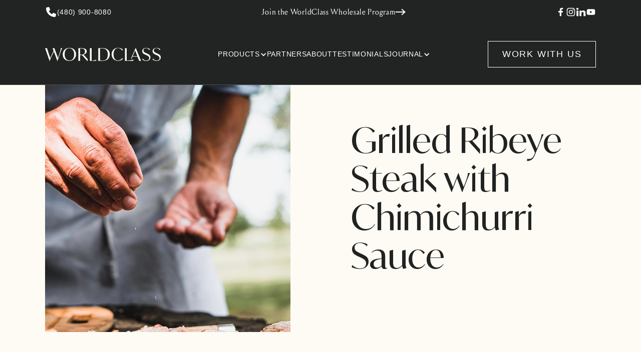

--- FILE ---
content_type: text/html; charset=utf-8
request_url: https://www.worldclass.com/recipes/grilled-rib-eye-steak-with-chimichurri-sauce
body_size: 9903
content:
<!DOCTYPE html><!-- Last Published: Tue Jan 20 2026 16:43:16 GMT+0000 (Coordinated Universal Time) --><html data-wf-domain="www.worldclass.com" data-wf-page="63052a28f447d43522cb0626" data-wf-site="61cb4f69f16cb0779fb07a03" lang="en" data-wf-collection="63052a28f447d4633acb0624" data-wf-item-slug="grilled-rib-eye-steak-with-chimichurri-sauce"><head><meta charset="utf-8"/><title>Grilled Ribeye Steak with Chimichurri Sauce | Recipes | WorldClass</title><meta content="" name="description"/><meta content="Grilled Ribeye Steak with Chimichurri Sauce | Recipes | WorldClass" property="og:title"/><meta content="" property="og:description"/><meta content="https://cdn.prod.website-files.com/61cb58caa5dc1e0c055c0c50/6307c0a1be62477278a743ee__dsc3219%202-2.jpg" property="og:image"/><meta content="Grilled Ribeye Steak with Chimichurri Sauce | Recipes | WorldClass" property="twitter:title"/><meta content="" property="twitter:description"/><meta content="https://cdn.prod.website-files.com/61cb58caa5dc1e0c055c0c50/6307c0a1be62477278a743ee__dsc3219%202-2.jpg" property="twitter:image"/><meta property="og:type" content="website"/><meta content="summary_large_image" name="twitter:card"/><meta content="width=device-width, initial-scale=1" name="viewport"/><link href="https://cdn.prod.website-files.com/61cb4f69f16cb0779fb07a03/css/worldclass-1.webflow.shared.338f52291.min.css" rel="stylesheet" type="text/css" integrity="sha384-M49SKRjt6iHiM/fKbjL7AVWesRyKmUQkn9iZAUKLYUZtpxI3SuDJQmz2hNSxuZ9F" crossorigin="anonymous"/><link href="https://fonts.googleapis.com" rel="preconnect"/><link href="https://fonts.gstatic.com" rel="preconnect" crossorigin="anonymous"/><script src="https://ajax.googleapis.com/ajax/libs/webfont/1.6.26/webfont.js" type="text/javascript"></script><script type="text/javascript">WebFont.load({  google: {    families: ["Open Sans:300,300italic,400,400italic,600,600italic,700,700italic,800,800italic","Overpass:300,regular,500,600,700,800"]  }});</script><script type="text/javascript">!function(o,c){var n=c.documentElement,t=" w-mod-";n.className+=t+"js",("ontouchstart"in o||o.DocumentTouch&&c instanceof DocumentTouch)&&(n.className+=t+"touch")}(window,document);</script><link href="https://cdn.prod.website-files.com/61cb4f69f16cb0779fb07a03/61d7a7dcba343229a5be830f_Frame%205804.png" rel="shortcut icon" type="image/x-icon"/><link href="https://cdn.prod.website-files.com/61cb4f69f16cb0779fb07a03/61d7a7df48f043adcdbbbe54_Frame%205805.png" rel="apple-touch-icon"/><link href="https://worldclass.com//recipes/grilled-rib-eye-steak-with-chimichurri-sauce" rel="canonical"/><script async="" src="https://www.googletagmanager.com/gtag/js?id=UA-217268434-1"></script><script type="text/javascript">window.dataLayer = window.dataLayer || [];function gtag(){dataLayer.push(arguments);}gtag('js', new Date());gtag('config', 'UA-217268434-1', {'anonymize_ip': false});</script><script type="text/javascript">!function(f,b,e,v,n,t,s){if(f.fbq)return;n=f.fbq=function(){n.callMethod?n.callMethod.apply(n,arguments):n.queue.push(arguments)};if(!f._fbq)f._fbq=n;n.push=n;n.loaded=!0;n.version='2.0';n.agent='plwebflow';n.queue=[];t=b.createElement(e);t.async=!0;t.src=v;s=b.getElementsByTagName(e)[0];s.parentNode.insertBefore(t,s)}(window,document,'script','https://connect.facebook.net/en_US/fbevents.js');fbq('init', '467391418320309');fbq('track', 'PageView');</script><!-- Google Tag Manager -->
<script>(function(w,d,s,l,i){w[l]=w[l]||[];w[l].push({'gtm.start':
new Date().getTime(),event:'gtm.js'});var f=d.getElementsByTagName(s)[0],
j=d.createElement(s),dl=l!='dataLayer'?'&l='+l:'';j.async=true;j.src=
'https://www.googletagmanager.com/gtm.js?id='+i+dl;f.parentNode.insertBefore(j,f);
})(window,document,'script','dataLayer','GTM-T66KNXV');</script>
<!-- End Google Tag Manager -->

<!-- Google tag (gtag.js) -->
<script async src="https://www.googletagmanager.com/gtag/js?id=G-5PV74G4X00"></script>
<script>
  window.dataLayer = window.dataLayer || [];
  function gtag(){dataLayer.push(arguments);}
  gtag('js', new Date());

  gtag('config', 'G-5PV74G4X00');
</script>

<!-- Hotjar Tracking Code for my site -->
<script>
    (function(h,o,t,j,a,r){
        h.hj=h.hj||function(){(h.hj.q=h.hj.q||[]).push(arguments)};
        h._hjSettings={hjid:3421151,hjsv:6};
        a=o.getElementsByTagName('head')[0];
        r=o.createElement('script');r.async=1;
        r.src=t+h._hjSettings.hjid+j+h._hjSettings.hjsv;
        a.appendChild(r);
    })(window,document,'https://static.hotjar.com/c/hotjar-','.js?sv=');
</script>

<!-- Please keep this css code to improve the font quality-->
<style>
  * {
  -webkit-font-smoothing: antialiased;
  -moz-osx-font-smoothing: grayscale;
}
</style>


<style>
::selection {background: #d1c9b8; color: #2d2d2d; text-shadow: none;}
</style>
<!-- Start of HubSpot Embed Code -->
<script type="text/javascript" id="hs-script-loader" async defer src="//js.hs-scripts.com/45940418.js"></script>
<!-- End of HubSpot Embed Code --> 

<script type="text/javascript">window.__WEBFLOW_CURRENCY_SETTINGS = {"currencyCode":"USD","symbol":"$","decimal":".","fractionDigits":2,"group":",","template":"{{wf {\"path\":\"symbol\",\"type\":\"PlainText\"} }} {{wf {\"path\":\"amount\",\"type\":\"CommercePrice\"} }} {{wf {\"path\":\"currencyCode\",\"type\":\"PlainText\"} }}","hideDecimalForWholeNumbers":false};</script></head><body><div class="navigation-fix"><div class="top-navigation"><div class="top-navigation-container is-large is-large"><a href="tel:(480)900-8080" class="top-link is-phone w-inline-block"><div class="embed-icon w-embed"><svg xmlns="http://www.w3.org/2000/svg" width="24" height="24" viewBox="0 0 24 24" fill="none">
  <path d="M8.44112 2.96178C8.14035 2.23525 7.34742 1.84854 6.58964 2.05557L3.15229 2.99302C2.47264 3.18052 2 3.79768 2 4.50077C2 14.1644 9.83559 22 19.4992 22C20.2023 22 20.8195 21.5274 21.007 20.8477L21.9444 17.4104C22.1515 16.6526 21.7648 15.8596 21.0382 15.5589L17.2884 13.9964C16.6517 13.7308 15.9134 13.9144 15.4799 14.4496L13.9018 16.3752C11.1519 15.0745 8.92548 12.8481 7.62475 10.0982L9.55045 8.52403C10.0856 8.08655 10.2692 7.35221 10.0036 6.71552L8.44112 2.96568V2.96178Z" fill="currentColor"/>
</svg></div><div>(480) 900-8080</div></a><a href="/wholesale-inquiries" class="top-link is-schedule w-inline-block"><div>Join the WorldClass Wholesale Program</div><div class="embed-icon w-embed"><svg xmlns="http://www.w3.org/2000/svg" width="21" height="14" viewBox="0 0 21 14" fill="none">
  <path d="M13.8292 2L19.363 7M19.363 7L13.8292 12M19.363 7L1.63696 7" stroke="#FCFAF5" stroke-width="2" stroke-linecap="square"/>
</svg></div></a><div class="nav-social-links"><a href="https://www.facebook.com/worldclassfb" target="_blank" class="social-link w-inline-block"><div class="social-link-icon w-embed"><svg xmlns="http://www.w3.org/2000/svg" width="20" height="20" viewBox="0 0 20 20" fill="none">
  <path d="M13.6167 11.0417L14.0981 8.02539H11.0881V6.06803C11.0881 5.24284 11.5086 4.43848 12.8566 4.43848H14.225V1.87044C14.225 1.87044 12.9832 1.66667 11.796 1.66667C9.31718 1.66667 7.69692 3.11133 7.69692 5.72656V8.02539H4.94153V11.0417H7.69692V18.3333H11.0881V11.0417H13.6167Z" fill="currentColor"/>
</svg></div></a><a href="https://www.instagram.com/eatworldclass/" target="_blank" class="social-link w-inline-block"><div class="social-link-icon w-embed"><svg xmlns="http://www.w3.org/2000/svg" width="20" height="20" viewBox="0 0 20 20" fill="none">
  <path d="M10.0018 5.72688C7.63707 5.72688 5.72965 7.63472 5.72965 10C5.72965 12.3653 7.63707 14.2731 10.0018 14.2731C12.3666 14.2731 14.274 12.3653 14.274 10C14.274 7.63472 12.3666 5.72688 10.0018 5.72688ZM10.0018 12.7781C8.47365 12.7781 7.22435 11.5322 7.22435 10C7.22435 8.46778 8.46993 7.22191 10.0018 7.22191C11.5337 7.22191 12.7793 8.46778 12.7793 10C12.7793 11.5322 11.53 12.7781 10.0018 12.7781ZM15.4452 5.55208C15.4452 6.10621 14.999 6.54878 14.4487 6.54878C13.8947 6.54878 13.4523 6.1025 13.4523 5.55208C13.4523 5.00167 13.8985 4.55539 14.4487 4.55539C14.999 4.55539 15.4452 5.00167 15.4452 5.55208ZM18.2747 6.56365C18.2115 5.22853 17.9066 4.04589 16.9288 3.07152C15.9546 2.09714 14.7722 1.79218 13.4374 1.72524C12.0617 1.64714 7.93824 1.64714 6.56252 1.72524C5.23141 1.78846 4.04904 2.09342 3.07116 3.0678C2.09329 4.04217 1.79211 5.22481 1.72519 6.55993C1.64711 7.93596 1.64711 12.0603 1.72519 13.4363C1.7884 14.7715 2.09329 15.9541 3.07116 16.9285C4.04904 17.9029 5.2277 18.2078 6.56252 18.2748C7.93824 18.3529 12.0617 18.3529 13.4374 18.2748C14.7722 18.2115 15.9546 17.9066 16.9288 16.9285C17.9029 15.9541 18.2078 14.7715 18.2747 13.4363C18.3528 12.0603 18.3528 7.93968 18.2747 6.56365ZM16.4974 14.9128C16.2074 15.6417 15.646 16.2033 14.9135 16.4971C13.8167 16.9322 11.2139 16.8318 10.0018 16.8318C8.7897 16.8318 6.18326 16.9285 5.09012 16.4971C4.36136 16.207 3.79992 15.6454 3.50619 14.9128C3.07116 13.8157 3.17155 11.2124 3.17155 10C3.17155 8.78761 3.07488 6.18059 3.50619 5.08721C3.7962 4.35829 4.35765 3.79672 5.09012 3.50292C6.18698 3.0678 8.7897 3.16821 10.0018 3.16821C11.2139 3.16821 13.8204 3.07152 14.9135 3.50292C15.6423 3.793 16.2037 4.35457 16.4974 5.08721C16.9325 6.18431 16.8321 8.78761 16.8321 10C16.8321 11.2124 16.9325 13.8194 16.4974 14.9128Z" fill="currentColor"/>
</svg></div></a><a href="https://www.linkedin.com/company/worldclassllc/mycompany/verification/" target="_blank" class="social-link w-inline-block"><div class="social-link-icon w-embed"><svg xmlns="http://www.w3.org/2000/svg" width="20" height="20" viewBox="0 0 20 20" fill="none">
  <path d="M4.93709 18.3333H1.1362V7.20585H4.93709V18.3333ZM3.0346 5.68796C1.8192 5.68796 0.833374 4.77276 0.833374 3.66783C0.833374 3.13709 1.06529 2.62808 1.4781 2.25279C1.89091 1.8775 2.4508 1.66667 3.0346 1.66667C3.6184 1.66667 4.17829 1.8775 4.5911 2.25279C5.00391 2.62808 5.23583 3.13709 5.23583 3.66783C5.23583 4.77276 4.24959 5.68796 3.0346 5.68796ZM19.1626 18.3333H15.3699V12.9165C15.3699 11.6256 15.3413 9.97005 13.3938 9.97005C11.4176 9.97005 11.1148 11.3726 11.1148 12.8235V18.3333H7.31797V7.20585H10.9634V8.72374H11.0166C11.524 7.84947 12.7635 6.92683 14.6128 6.92683C18.4596 6.92683 19.1667 9.22971 19.1667 12.2208V18.3333H19.1626Z" fill="currentColor"/>
</svg></div></a><a href="https://www.youtube.com/channel/UCjSQ-vtZoFnLOpLIOk41WGg/videos" target="_blank" class="social-link w-inline-block"><div class="social-link-icon w-embed"><svg xmlns="http://www.w3.org/2000/svg" width="20" height="20" viewBox="0 0 20 20" fill="none">
  <path d="M17.9854 5.99262C17.7932 5.27257 17.2287 4.70746 16.5116 4.51606C15.2117 4.16667 9.99996 4.16667 9.99996 4.16667C9.99996 4.16667 4.78819 4.16667 3.4883 4.51606C2.77123 4.70746 2.20672 5.27257 2.01448 5.99262C1.66663 7.29601 1.66663 10.0122 1.66663 10.0122C1.66663 10.0122 1.66663 12.7283 2.01448 14.0317C2.20672 14.7517 2.77123 15.2925 3.4883 15.4839C4.78819 15.8333 9.99996 15.8333 9.99996 15.8333C9.99996 15.8333 15.2117 15.8333 16.5116 15.4839C17.2287 15.2925 17.7932 14.7487 17.9854 14.0317C18.3333 12.7283 18.3333 10.0122 18.3333 10.0122C18.3333 10.0122 18.3333 7.29601 17.9854 5.99262ZM8.29729 12.4792V7.54514L12.6516 10.0122L8.29729 12.4792Z" fill="currentColor"/>
</svg></div></a></div></div></div><div data-animation="default" data-collapse="medium" data-duration="400" data-easing="ease" data-easing2="ease" role="banner" class="main-navigation w-nav bg-black"><div class="nav-overlay"></div><div class="main-nav-container is-large"><a href="/" class="main-brand-link w-nav-brand"><img src="https://cdn.prod.website-files.com/61cb4f69f16cb0779fb07a03/684b8df22ef4cb089680cde9_Wordclass%20brand%20logo.svg" loading="eager" alt="" class="nav-brand-icon"/></a><nav role="navigation" class="main-nav-menu w-nav-menu"><div class="main-nav-menu-lists"><div data-hover="false" data-delay="300" data-w-id="808b51f7-1796-b5ea-33ba-c65f2b43f75b" class="menu-dropdown w-dropdown"><div class="menu-toggle w-dropdown-toggle"><div>Products</div><div class="menu-dropdoan-arrow w-icon-dropdown-toggle"></div></div><nav class="menu-lists w-dropdown-list"><div class="menu-dropdown-links"><div class="dropdown-menu-title">Products</div><div class="dropdown-menu-grid"><a href="/collections/argentine-beef" class="dropdown-menu-link w-inline-block"><div class="dropdown-menu-thumbnail"><img src="https://cdn.prod.website-files.com/61cb4f69f16cb0779fb07a03/684fb2eba2998579053c6a5f_image%20(12).png" loading="lazy" alt="" class="thumbnail-cover"/></div><div>Argentine Beef</div></a><a href="/collections/iberico-pork" class="dropdown-menu-link w-inline-block"><div class="dropdown-menu-thumbnail"><img src="https://cdn.prod.website-files.com/61cb4f69f16cb0779fb07a03/684fc73573365696412b50ca_Ib%C3%A9rico%20Pork.png" loading="lazy" alt="" class="thumbnail-cover"/></div><div>Ibérico Pork</div></a><a href="/collections/patagonian-lamb" class="dropdown-menu-link w-inline-block"><div class="dropdown-menu-thumbnail"><img src="https://cdn.prod.website-files.com/61cb4f69f16cb0779fb07a03/684fc7347326a3ff0d47d7f0_Patagonian%20Lamb.png" loading="lazy" alt="" class="thumbnail-cover"/></div><div>Patagonian Lamb</div></a><a href="/collections/seafood" class="dropdown-menu-link w-inline-block"><div class="dropdown-menu-thumbnail"><img src="https://cdn.prod.website-files.com/61cb4f69f16cb0779fb07a03/684fc734774fca94d66874e6_Seafood.png" loading="lazy" alt="" class="thumbnail-cover"/></div><div>Seafood</div></a><a href="/collections/dairy" class="dropdown-menu-link w-inline-block"><div class="dropdown-menu-thumbnail"><img src="https://cdn.prod.website-files.com/61cb4f69f16cb0779fb07a03/684fc7349a81af507329db05_Dairy.png" loading="lazy" alt="" class="thumbnail-cover"/></div><div>Dairy</div></a><a href="/products" class="dropdown-menu-link w-inline-block"><div class="dropdown-menu-thumbnail"><img src="https://cdn.prod.website-files.com/61cb4f69f16cb0779fb07a03/684fc735f26a51a3c92de169_All%20Products.png" loading="lazy" alt="" class="thumbnail-cover"/></div><div>All Products</div></a></div></div></nav></div><a href="/restaurants" class="main-nav-link w-nav-link">PARTNERS</a><a href="/about" class="main-nav-link w-nav-link">ABOUT</a><a href="/chef-testimonials" class="main-nav-link w-nav-link">TESTIMONIALS</a><div data-hover="false" data-delay="300" data-w-id="808b51f7-1796-b5ea-33ba-c65f2b43f7b1" class="menu-dropdown w-dropdown"><div class="menu-toggle w-dropdown-toggle"><div>JOURNAL</div><div class="menu-dropdoan-arrow w-icon-dropdown-toggle"></div></div><nav class="menu-lists w-dropdown-list"><div class="menu-dropdown-links"><div class="dropdown-menu-title">Journal</div><div class="dropdown-menu-grid"><a href="/learn" class="dropdown-menu-link w-inline-block"><div class="dropdown-menu-thumbnail"><img loading="lazy" src="https://cdn.prod.website-files.com/61cb4f69f16cb0779fb07a03/631b71e9c24c93be23ca71f7_Learn%20Thumbnail.webp" alt="" class="thumbnail-cover"/></div><div>Learn</div></a><a href="/recipes" class="dropdown-menu-link w-inline-block"><div class="dropdown-menu-thumbnail"><img sizes="100vw" srcset="https://cdn.prod.website-files.com/61cb4f69f16cb0779fb07a03/631b7216cb49ac1458f2c964_Recipes%20Thumbnail-p-500.webp 500w, https://cdn.prod.website-files.com/61cb4f69f16cb0779fb07a03/631b7216cb49ac1458f2c964_Recipes%20Thumbnail.webp 550w" alt="" src="https://cdn.prod.website-files.com/61cb4f69f16cb0779fb07a03/631b7216cb49ac1458f2c964_Recipes%20Thumbnail.webp" loading="lazy" class="thumbnail-cover"/></div><div>Recipes</div></a><a href="/tastemakers" class="dropdown-menu-link w-inline-block"><div class="dropdown-menu-thumbnail"><img loading="lazy" src="https://cdn.prod.website-files.com/61cb4f69f16cb0779fb07a03/631b724c7ef61185f392aa1f_Tastemakers%20Thumbnail.webp" alt="" class="thumbnail-cover"/></div><div>Tastemakers</div></a><a href="/producers" class="dropdown-menu-link w-inline-block"><div class="dropdown-menu-thumbnail"><img sizes="100vw" srcset="https://cdn.prod.website-files.com/61cb4f69f16cb0779fb07a03/6350535918778b2fcb9d48c6_SOIER-ARGENTINE-105-p-500.webp 500w, https://cdn.prod.website-files.com/61cb4f69f16cb0779fb07a03/6350535918778b2fcb9d48c6_SOIER-ARGENTINE-105.webp 600w" alt="" src="https://cdn.prod.website-files.com/61cb4f69f16cb0779fb07a03/6350535918778b2fcb9d48c6_SOIER-ARGENTINE-105.webp" loading="lazy" class="thumbnail-cover"/></div><div>Producers</div></a><a href="/events" class="dropdown-menu-link w-inline-block"><div class="dropdown-menu-thumbnail"><img sizes="100vw" srcset="https://cdn.prod.website-files.com/61cb4f69f16cb0779fb07a03/631b729cc0c9ef5ff75c9e17_Events%20Thumbnail-p-500.webp 500w, https://cdn.prod.website-files.com/61cb4f69f16cb0779fb07a03/631b729cc0c9ef5ff75c9e17_Events%20Thumbnail.webp 525w" alt="" src="https://cdn.prod.website-files.com/61cb4f69f16cb0779fb07a03/631b729cc0c9ef5ff75c9e17_Events%20Thumbnail.webp" loading="lazy" class="thumbnail-cover"/></div><div>Events</div></a><a href="/partners" class="dropdown-menu-link w-inline-block"><div class="dropdown-menu-thumbnail"><img sizes="100vw" srcset="https://cdn.prod.website-files.com/61cb4f69f16cb0779fb07a03/636532e9df1f27cde04b4df9_Gastrome%20Thumbnail-p-500.webp 500w, https://cdn.prod.website-files.com/61cb4f69f16cb0779fb07a03/636532e9df1f27cde04b4df9_Gastrome%20Thumbnail.webp 650w" alt="" src="https://cdn.prod.website-files.com/61cb4f69f16cb0779fb07a03/636532e9df1f27cde04b4df9_Gastrome%20Thumbnail.webp" loading="lazy" class="thumbnail-cover"/></div><div>Partners</div></a></div></div></nav></div><div class="nav-btn-wrapper is-mobile"><a data-w-id="808b51f7-1796-b5ea-33ba-c65f2b43f7de" href="#" class="btn-primary w-inline-block"><div class="btn-text-wrapper"><div class="btn-text-mover"><div class="btn-text-1 is-white">WORK WITH US</div><div class="btn-text-2 is-black">WORK WITH US</div></div></div><div class="btn-bg"></div></a></div></div></nav><div class="nav-btn-wrapper is-desktop"><a data-w-id="808b51f7-1796-b5ea-33ba-c65f2b43f7e7" href="/wholesale-inquiries" class="btn-primary w-inline-block"><div class="btn-text-wrapper"><div class="btn-text-mover"><div class="btn-text-1 is-white">WORK WITH US</div><div class="btn-text-2 is-black">WORK WITH US</div></div></div><div class="btn-bg"></div></a></div><div class="burger-button w-nav-button"><div class="w-icon-nav-menu"></div></div></div></div><div class="w-embed"><style>
.dropdown-menu-link:first-child{
	padding-left: 0px;
}.dropdown-menu-link:last-child{
	padding-right: 0px;
  border-right: 0px;
}
</style></div></div><div class="recipe-page-wrapper"><div class="recipe-hero-section _w-padding"><div class="container-general wholesale"><div class="w-layout-grid recipe-hero-grid"><div id="w-node-_0a171caf-095d-941a-f55c-3845ee9e0852-22cb0626" class="recipe-hero-image-wrapper"><img src="https://cdn.prod.website-files.com/61cb58caa5dc1e0c055c0c50/6307c0a1be62477278a743ee__dsc3219%202-2.jpg" loading="lazy" alt="" sizes="100vw" srcset="https://cdn.prod.website-files.com/61cb58caa5dc1e0c055c0c50/6307c0a1be62477278a743ee__dsc3219%202-2-p-500.jpg 500w, https://cdn.prod.website-files.com/61cb58caa5dc1e0c055c0c50/6307c0a1be62477278a743ee__dsc3219%202-2.jpg 800w" class="recipe-hero-image"/></div><div id="w-node-_8d0aba1a-76f3-359c-316c-a5694c0ccfee-22cb0626" class="recipe-hero-content-wrapper"><div class="recipe-hero-header-wrapper"><h1 class="h1">Grilled Ribeye Steak with Chimichurri Sauce</h1></div><p class="standard-paragraph w-dyn-bind-empty"></p></div></div></div></div><div class="recipe-main-section"><div class="container-general wholesale"><div class="recipe-main-wrapper"><div class="journal-social-wrapper"><div class="journal-social-sticky"><a href="#" target="_blank" class="journal-social-link facebook w-inline-block"><img src="https://cdn.prod.website-files.com/61cb4f69f16cb0779fb07a03/6306791855fc065af3ce7116_facebook.svg" loading="lazy" alt="" class="journal-social-link-icon"/></a><a href="#" target="_blank" class="journal-social-link linkedin w-inline-block"><img src="https://cdn.prod.website-files.com/61cb4f69f16cb0779fb07a03/63067934eb1ce83b0e5405d3_linkedin.svg" loading="lazy" alt="" class="journal-social-link-icon"/></a><a href="#" target="_blank" class="journal-social-link twitter w-inline-block"><img src="https://cdn.prod.website-files.com/61cb4f69f16cb0779fb07a03/6306795ac9c49c03616ceb7c_twitter.svg" loading="lazy" alt="" class="journal-social-link-icon"/></a><a href="#" target="_blank" class="journal-social-link pinterest w-inline-block"><img src="https://cdn.prod.website-files.com/61cb4f69f16cb0779fb07a03/6306797356da3f2f3c68b33f_pinterest.svg" loading="lazy" alt="" class="journal-social-link-icon"/></a><a href="#" target="_blank" class="journal-social-link mail w-inline-block"><img src="https://cdn.prod.website-files.com/61cb4f69f16cb0779fb07a03/6306798dadab0f48f0ce4d49_email.svg" loading="lazy" alt="" class="journal-social-link-icon"/></a></div></div><div class="container-general blog-2"><div class="recipe-main-single"><div class="recipe-divider"></div><div class="recipe-header-wrapper"><h3 class="h3">Ingredients</h3></div><div class="journal-rich-text w-richtext"><p><strong>Ingredients<br/></strong></p><p>• 16oz <a href="https://worldclass.com/products/ribeye">Argentine Rib Eye</a></p><p>• 1 tbs Kosher Salt</p><p>• Fresh Ground Black Pepper</p><p>• 3 oz Watercress</p><p>• 2 Roasted Red Peppers</p><p>• 2 oz Chimichurri Sauce FOR CHIMICHURRI SAUCE</p><p>• 1 lb Parsley Finely Minced. Stems Included</p><p>• 50 g Garlic Finely Minced</p><p>• 100 g Red Pepper Finely Minced</p><p>• 25 g Dried Oregano</p><p>• Brine 50% salt 50% water to taste</p><p>• 1 liter Argentine Olive Oil</p><p>• Red Wine Vinegar</p></div></div><div class="recipe-main-single"><div class="recipe-header-wrapper"><h3 class="h3">Preparation Instructions</h3></div><div class="journal-rich-text w-richtext"><p><strong>Preperation</strong></p><p>For Chimichurri Sauce</p><ol start="" role="list"><li>Mix all ingredients together</li><li>Let it rest for 48 hrs in the fridge until serve</li></ol><p>For Steak</p><ol start="" role="list"><li>Bring steak at room temperature</li><li>Season with salt and pepper.</li><li>Light up a fire using white oak (preferred)</li><li>At low heat, cook the steak 15’ on each side for a medium rare. core temp should be 135</li><li>Let it rest before serving.</li><li>Serve with watercress, roasted red pepper and a side of fresh chimichurri sauce</li></ol></div></div><div class="recipe-image-wrapper"><img src="https://cdn.prod.website-files.com/61cb58caa5dc1e0c055c0c50/6307bfb51e7b13592d6dd66a_Untitled%20design-7%202.jpg" loading="lazy" alt="" sizes="100vw" srcset="https://cdn.prod.website-files.com/61cb58caa5dc1e0c055c0c50/6307bfb51e7b13592d6dd66a_Untitled%20design-7%202-p-500.jpg 500w, https://cdn.prod.website-files.com/61cb58caa5dc1e0c055c0c50/6307bfb51e7b13592d6dd66a_Untitled%20design-7%202.jpg 800w" class="recipe-image"/></div><div class="recipe-chef-section"><div class="recipe-divider"></div><div class="recipe-chef-header-wrapper"><h2 class="h2">About Your Chef</h2></div><div id="w-node-c1698447-f01d-72c8-b5a4-45df1a6d15d2-22cb0626" class="recipe-chef-image-wrapper"><img src="" loading="lazy" alt="" class="recipe-chef-image w-dyn-bind-empty"/></div><div id="w-node-d203d4ea-96a6-421d-0ddb-aa97b5a7c314-22cb0626" class="recipe-chef-content-wrapper"><div class="recipe-chef-name-wrapper"><h3 class="h3">Fernando Navas</h3></div><div class="recipe-chef-info-wrapper"><div class="chef-info-container"><div class="chef-info-header">Restaurant: </div><div class="chef-info-restuarant w-dyn-bind-empty"></div></div><div class="chef-info-container"><div class="chef-info-header">Region: </div><div class="chef-info-restuarant w-dyn-bind-empty"></div></div></div><p class="standard-paragraph">Born in the port city of Punta Alta just south of Buenos Aires in Argentina, Fernando Navas grew up surrounded by the beauty of the Argentine countryside. Before founding Balvanera restaurant in Manhattan, Fernando worked in the many of the greatest kitchens in the world including Nobu in Miami, El Bulli in Spain, and SUSHISAMBA in New York. With Balvanera, Chef Fernando pays homage to his roots: Buenos Aires, porteño cuisine, and the many flavors of Argentina.</p></div></div><div class="recipe-product-section"><div class="products-bottom-header-wrapper"><h2 class="h2 center">Explore Related Products</h2></div><div class="featured-products-list-wrapper w-dyn-list"><div role="list" class="featured-products-list _2 w-dyn-items"><div role="listitem" class="featured-products-item w-dyn-item"><div class="product-collection-single"><div class="product-collection-image-wrapper"><div class="product-collection-trigger"><img src="https://cdn.prod.website-files.com/61cb58caa5dc1e0c055c0c50/630905d62ca7b258ee784e74_Argentine%20Beef%20Hero.jpg" loading="lazy" alt="" sizes="(max-width: 767px) 80vw, (max-width: 991px) 82vw, (max-width: 1279px) 86vw, (max-width: 1439px) 72vw, (max-width: 1919px) 62vw, 43vw" srcset="https://cdn.prod.website-files.com/61cb58caa5dc1e0c055c0c50/630905d62ca7b258ee784e74_Argentine%20Beef%20Hero-p-500.jpg 500w, https://cdn.prod.website-files.com/61cb58caa5dc1e0c055c0c50/630905d62ca7b258ee784e74_Argentine%20Beef%20Hero-p-800.jpg 800w, https://cdn.prod.website-files.com/61cb58caa5dc1e0c055c0c50/630905d62ca7b258ee784e74_Argentine%20Beef%20Hero-p-1080.jpg 1080w, https://cdn.prod.website-files.com/61cb58caa5dc1e0c055c0c50/630905d62ca7b258ee784e74_Argentine%20Beef%20Hero-p-1600.jpg 1600w, https://cdn.prod.website-files.com/61cb58caa5dc1e0c055c0c50/630905d62ca7b258ee784e74_Argentine%20Beef%20Hero-p-2000.jpg 2000w, https://cdn.prod.website-files.com/61cb58caa5dc1e0c055c0c50/630905d62ca7b258ee784e74_Argentine%20Beef%20Hero.jpg 2300w" class="product-collection-image"/></div><div class="product-collection-image-overlay"></div></div><div class="product-collection-content-wrapper"><div class="product-collection-name">Argentine Beef</div><a href="/product-2/argentine-beef" class="button-main large w-inline-block"><div class="button-text-wrapper"><div class="button-main-text">View product</div><img src="https://cdn.prod.website-files.com/61cb4f69f16cb0779fb07a03/62f51ff59abfb3b242732610_Arrow%20Gold.svg" loading="lazy" alt="Right arrow gold" class="button-arrow"/></div><div class="button-accent-circle"></div></a></div><div fs-cmsfilter-field="Product Type" class="product-category">Meat</div></div></div></div></div></div></div></div></div></div></div><div class="footer"><div class="footer-main"><div class="container-new"><div class="w-layout-grid footer-grid"><div id="w-node-_3c554003-cfe3-777f-e3e0-e9b9ff62f860-ff62f85c" class="footer-left-wrapper"><div class="footer-left-top"><div class="footer-title">subscribe to receive updates about our new products &amp; experiences.</div><div class="footer-form w-form"><form id="wf-form-[NEW]-Newsletter-Footer-Form" name="wf-form-[NEW]-Newsletter-Footer-Form" data-name="[NEW] Newsletter Footer Form" method="get" class="footer-form-wrapper" data-wf-page-id="63052a28f447d43522cb0626" data-wf-element-id="3c554003-cfe3-777f-e3e0-e9b9ff62f865"><div class="footer-form-field-wrapper"><input class="footer-form-field w-input" maxlength="256" name="Email-Address-4" data-name="Email Address 4" placeholder="Your email address" type="email" id="Email-Address-4" required=""/><input type="submit" data-wait="Please wait..." class="footer-form-button w-button" value="Subscribe"/></div><div class="w-form-formrecaptcha recaptcha g-recaptcha g-recaptcha-error g-recaptcha-disabled g-recaptcha-invalid-key"></div></form><div class="w-form-done"><div>Thank you! Your submission has been received!</div></div><div class="w-form-fail"><div>Oops! Something went wrong while submitting the form.</div></div></div></div><div class="footer-left-bottom"><a href="/wholesale-inquiries" class="footer-link w-inline-block"><div class="footer-link-text">Contact</div><div class="footer-link-line"></div></a><a href="/press" class="footer-link w-inline-block"><div class="footer-link-text">Press<br/></div><div class="footer-link-line"></div></a><a href="/faq" class="footer-link w-inline-block"><div class="footer-link-text">FAQ</div><div class="footer-link-line"></div></a><a href="/privacy-policy" class="footer-link w-inline-block"><div class="footer-link-text">Privacy policy</div><div class="footer-link-line"></div></a></div></div><div id="w-node-_3c554003-cfe3-777f-e3e0-e9b9ff62f882-ff62f85c" class="footer-mid-wrapper"><div class="footer-mid-top"><div class="footer-title">Contact information</div><div class="footer-contact-wrapper"><div class="footer-contact-single"><div class="footer-subtitle">Call or Text</div><a href="tel:4809008900" class="footer-contact-link w-inline-block"><div class="footer-contact-link-text">(480) 900-8080</div><div class="footer-contact-line"></div></a></div><div class="footer-contact-single"><div class="footer-subtitle">Email</div><a href="mailto:info@worldclass.com?subject=Website%20Inquiry" class="footer-contact-link w-inline-block"><div class="footer-contact-link-text">info@worldclass.com</div><div class="footer-contact-line"></div></a></div></div></div><div class="footer-mid-bottom"><div class="footer-title">Follow us</div><div class="footer-social-wrapper"><a href="https://www.facebook.com/worldclassfb" target="_blank" class="footer-social-single w-inline-block"><img src="https://cdn.prod.website-files.com/61cb4f69f16cb0779fb07a03/64e8da424adfc66c280c599a_Group%2051.svg" loading="lazy" alt="" class="footer-social-icon"/></a><a href="https://www.linkedin.com/company/worldclassllc/mycompany/verification/" target="_blank" class="footer-social-single w-inline-block"><img src="https://cdn.prod.website-files.com/61cb4f69f16cb0779fb07a03/64e8da67574367c6ee411f7e_Group%2053.svg" loading="lazy" alt="" class="footer-social-icon"/></a><a href="https://www.instagram.com/eatworldclass/" target="_blank" class="footer-social-single w-inline-block"><img src="https://cdn.prod.website-files.com/61cb4f69f16cb0779fb07a03/64e8da4d141a448aac9648e4_Group%2052.svg" loading="lazy" alt="" class="footer-social-icon"/></a><a href="https://www.youtube.com/channel/UCjSQ-vtZoFnLOpLIOk41WGg/videos" target="_blank" class="footer-social-single w-inline-block"><img src="https://cdn.prod.website-files.com/61cb4f69f16cb0779fb07a03/64e8da59ea9d12f0c00c2325_Group%2054.svg" loading="lazy" alt="" class="footer-social-icon"/></a></div></div></div><div id="w-node-_3c554003-cfe3-777f-e3e0-e9b9ff62f89f-ff62f85c" class="footer-right-wrapper"><img src="https://cdn.prod.website-files.com/61cb4f69f16cb0779fb07a03/62f3eec00ae83fb0016b44c3_WC%20Footer%20Logo.svg" loading="lazy" alt="" class="footer-logo"/></div></div></div><div class="footer-bottom"><div class="footer-bottom-text">© 2024 WORLDCLASS</div></div></div></div><script src="https://d3e54v103j8qbb.cloudfront.net/js/jquery-3.5.1.min.dc5e7f18c8.js?site=61cb4f69f16cb0779fb07a03" type="text/javascript" integrity="sha256-9/aliU8dGd2tb6OSsuzixeV4y/faTqgFtohetphbbj0=" crossorigin="anonymous"></script><script src="https://cdn.prod.website-files.com/61cb4f69f16cb0779fb07a03/js/webflow.schunk.36b8fb49256177c8.js" type="text/javascript" integrity="sha384-4abIlA5/v7XaW1HMXKBgnUuhnjBYJ/Z9C1OSg4OhmVw9O3QeHJ/qJqFBERCDPv7G" crossorigin="anonymous"></script><script src="https://cdn.prod.website-files.com/61cb4f69f16cb0779fb07a03/js/webflow.schunk.3d149b9ef8f8de33.js" type="text/javascript" integrity="sha384-ArpHxYDoLgdq2W1FYPn0AFKjBoWl2TJaQU0RUAP5QCVtrZoFrt7tKWMVZiDLI0t9" crossorigin="anonymous"></script><script src="https://cdn.prod.website-files.com/61cb4f69f16cb0779fb07a03/js/webflow.94a9e3b6.72868f16415ca455.js" type="text/javascript" integrity="sha384-T/8vYuOK7F/UnsjG6+kOFfBwmQjNWuUaoFcP63gaZ3Y7ZOBqK7E1crE2fZBymA8r" crossorigin="anonymous"></script><!-- Google Tag Manager (noscript) -->
<noscript><iframe src="https://www.googletagmanager.com/ns.html?id=GTM-T66KNXV"
height="0" width="0" style="display:none;visibility:hidden"></iframe></noscript>
<!-- End Google Tag Manager (noscript) -->
<!-- Start of HubSpot Embed Code -->
<script type="text/javascript" id="hs-script-loader" async defer src="//js.hs-scripts.com/45940418.js"></script>
<!-- End of HubSpot Embed Code -->

<script type="text/javascript" src="https://smartarget.online/loader.js?type=int&u=94c6f79d06ea054b5fa99412ffa52ef8fa595dd6&source=webflow_message_bar"></script>
<script>
var Webflow = Webflow || [];
Webflow.push(function() {
    var ctaUrl = window.location.href;
    $('.facebook').attr("href", 'https://www.facebook.com/sharer/sharer.php?u=' + ctaUrl);
    $('.linkedin').attr("href", 'https://www.linkedin.com/shareArticle?mini=true&url=' + ctaUrl);
    $('.twitter').attr("href", 'https://twitter.com/share?url=' + ctaUrl);
    $('.pinterest').attr("href", 'https://pinterest.com/pin/create/button/?url=' + ctaUrl);
    $('.mail').attr("href", 'mailto:info@example.com?&subjectGrilled Ribeye Steak with Chimichurri Sauce=&body=' + ctaUrl);
    
});
</script></body></html>

--- FILE ---
content_type: text/css
request_url: https://cdn.prod.website-files.com/61cb4f69f16cb0779fb07a03/css/worldclass-1.webflow.shared.338f52291.min.css
body_size: 52664
content:
html{-webkit-text-size-adjust:100%;-ms-text-size-adjust:100%;font-family:sans-serif}body{margin:0}article,aside,details,figcaption,figure,footer,header,hgroup,main,menu,nav,section,summary{display:block}audio,canvas,progress,video{vertical-align:baseline;display:inline-block}audio:not([controls]){height:0;display:none}[hidden],template{display:none}a{background-color:#0000}a:active,a:hover{outline:0}abbr[title]{border-bottom:1px dotted}b,strong{font-weight:700}dfn{font-style:italic}h1{margin:.67em 0;font-size:2em}mark{color:#000;background:#ff0}small{font-size:80%}sub,sup{vertical-align:baseline;font-size:75%;line-height:0;position:relative}sup{top:-.5em}sub{bottom:-.25em}img{border:0}svg:not(:root){overflow:hidden}hr{box-sizing:content-box;height:0}pre{overflow:auto}code,kbd,pre,samp{font-family:monospace;font-size:1em}button,input,optgroup,select,textarea{color:inherit;font:inherit;margin:0}button{overflow:visible}button,select{text-transform:none}button,html input[type=button],input[type=reset]{-webkit-appearance:button;cursor:pointer}button[disabled],html input[disabled]{cursor:default}button::-moz-focus-inner,input::-moz-focus-inner{border:0;padding:0}input{line-height:normal}input[type=checkbox],input[type=radio]{box-sizing:border-box;padding:0}input[type=number]::-webkit-inner-spin-button,input[type=number]::-webkit-outer-spin-button{height:auto}input[type=search]{-webkit-appearance:none}input[type=search]::-webkit-search-cancel-button,input[type=search]::-webkit-search-decoration{-webkit-appearance:none}legend{border:0;padding:0}textarea{overflow:auto}optgroup{font-weight:700}table{border-collapse:collapse;border-spacing:0}td,th{padding:0}@font-face{font-family:webflow-icons;src:url([data-uri])format("truetype");font-weight:400;font-style:normal}[class^=w-icon-],[class*=\ w-icon-]{speak:none;font-variant:normal;text-transform:none;-webkit-font-smoothing:antialiased;-moz-osx-font-smoothing:grayscale;font-style:normal;font-weight:400;line-height:1;font-family:webflow-icons!important}.w-icon-slider-right:before{content:""}.w-icon-slider-left:before{content:""}.w-icon-nav-menu:before{content:""}.w-icon-arrow-down:before,.w-icon-dropdown-toggle:before{content:""}.w-icon-file-upload-remove:before{content:""}.w-icon-file-upload-icon:before{content:""}*{box-sizing:border-box}html{height:100%}body{color:#333;background-color:#fff;min-height:100%;margin:0;font-family:Arial,sans-serif;font-size:14px;line-height:20px}img{vertical-align:middle;max-width:100%;display:inline-block}html.w-mod-touch *{background-attachment:scroll!important}.w-block{display:block}.w-inline-block{max-width:100%;display:inline-block}.w-clearfix:before,.w-clearfix:after{content:" ";grid-area:1/1/2/2;display:table}.w-clearfix:after{clear:both}.w-hidden{display:none}.w-button{color:#fff;line-height:inherit;cursor:pointer;background-color:#3898ec;border:0;border-radius:0;padding:9px 15px;text-decoration:none;display:inline-block}input.w-button{-webkit-appearance:button}html[data-w-dynpage] [data-w-cloak]{color:#0000!important}.w-code-block{margin:unset}pre.w-code-block code{all:inherit}.w-optimization{display:contents}.w-webflow-badge,.w-webflow-badge>img{box-sizing:unset;width:unset;height:unset;max-height:unset;max-width:unset;min-height:unset;min-width:unset;margin:unset;padding:unset;float:unset;clear:unset;border:unset;border-radius:unset;background:unset;background-image:unset;background-position:unset;background-size:unset;background-repeat:unset;background-origin:unset;background-clip:unset;background-attachment:unset;background-color:unset;box-shadow:unset;transform:unset;direction:unset;font-family:unset;font-weight:unset;color:unset;font-size:unset;line-height:unset;font-style:unset;font-variant:unset;text-align:unset;letter-spacing:unset;-webkit-text-decoration:unset;text-decoration:unset;text-indent:unset;text-transform:unset;list-style-type:unset;text-shadow:unset;vertical-align:unset;cursor:unset;white-space:unset;word-break:unset;word-spacing:unset;word-wrap:unset;transition:unset}.w-webflow-badge{white-space:nowrap;cursor:pointer;box-shadow:0 0 0 1px #0000001a,0 1px 3px #0000001a;visibility:visible!important;opacity:1!important;z-index:2147483647!important;color:#aaadb0!important;overflow:unset!important;background-color:#fff!important;border-radius:3px!important;width:auto!important;height:auto!important;margin:0!important;padding:6px!important;font-size:12px!important;line-height:14px!important;text-decoration:none!important;display:inline-block!important;position:fixed!important;inset:auto 12px 12px auto!important;transform:none!important}.w-webflow-badge>img{position:unset;visibility:unset!important;opacity:1!important;vertical-align:middle!important;display:inline-block!important}h1,h2,h3,h4,h5,h6{margin-bottom:10px;font-weight:700}h1{margin-top:20px;font-size:38px;line-height:44px}h2{margin-top:20px;font-size:32px;line-height:36px}h3{margin-top:20px;font-size:24px;line-height:30px}h4{margin-top:10px;font-size:18px;line-height:24px}h5{margin-top:10px;font-size:14px;line-height:20px}h6{margin-top:10px;font-size:12px;line-height:18px}p{margin-top:0;margin-bottom:10px}blockquote{border-left:5px solid #e2e2e2;margin:0 0 10px;padding:10px 20px;font-size:18px;line-height:22px}figure{margin:0 0 10px}ul,ol{margin-top:0;margin-bottom:10px;padding-left:40px}.w-list-unstyled{padding-left:0;list-style:none}.w-embed:before,.w-embed:after{content:" ";grid-area:1/1/2/2;display:table}.w-embed:after{clear:both}.w-video{width:100%;padding:0;position:relative}.w-video iframe,.w-video object,.w-video embed{border:none;width:100%;height:100%;position:absolute;top:0;left:0}fieldset{border:0;margin:0;padding:0}button,[type=button],[type=reset]{cursor:pointer;-webkit-appearance:button;border:0}.w-form{margin:0 0 15px}.w-form-done{text-align:center;background-color:#ddd;padding:20px;display:none}.w-form-fail{background-color:#ffdede;margin-top:10px;padding:10px;display:none}label{margin-bottom:5px;font-weight:700;display:block}.w-input,.w-select{color:#333;vertical-align:middle;background-color:#fff;border:1px solid #ccc;width:100%;height:38px;margin-bottom:10px;padding:8px 12px;font-size:14px;line-height:1.42857;display:block}.w-input::placeholder,.w-select::placeholder{color:#999}.w-input:focus,.w-select:focus{border-color:#3898ec;outline:0}.w-input[disabled],.w-select[disabled],.w-input[readonly],.w-select[readonly],fieldset[disabled] .w-input,fieldset[disabled] .w-select{cursor:not-allowed}.w-input[disabled]:not(.w-input-disabled),.w-select[disabled]:not(.w-input-disabled),.w-input[readonly],.w-select[readonly],fieldset[disabled]:not(.w-input-disabled) .w-input,fieldset[disabled]:not(.w-input-disabled) .w-select{background-color:#eee}textarea.w-input,textarea.w-select{height:auto}.w-select{background-color:#f3f3f3}.w-select[multiple]{height:auto}.w-form-label{cursor:pointer;margin-bottom:0;font-weight:400;display:inline-block}.w-radio{margin-bottom:5px;padding-left:20px;display:block}.w-radio:before,.w-radio:after{content:" ";grid-area:1/1/2/2;display:table}.w-radio:after{clear:both}.w-radio-input{float:left;margin:3px 0 0 -20px;line-height:normal}.w-file-upload{margin-bottom:10px;display:block}.w-file-upload-input{opacity:0;z-index:-100;width:.1px;height:.1px;position:absolute;overflow:hidden}.w-file-upload-default,.w-file-upload-uploading,.w-file-upload-success{color:#333;display:inline-block}.w-file-upload-error{margin-top:10px;display:block}.w-file-upload-default.w-hidden,.w-file-upload-uploading.w-hidden,.w-file-upload-error.w-hidden,.w-file-upload-success.w-hidden{display:none}.w-file-upload-uploading-btn{cursor:pointer;background-color:#fafafa;border:1px solid #ccc;margin:0;padding:8px 12px;font-size:14px;font-weight:400;display:flex}.w-file-upload-file{background-color:#fafafa;border:1px solid #ccc;flex-grow:1;justify-content:space-between;margin:0;padding:8px 9px 8px 11px;display:flex}.w-file-upload-file-name{font-size:14px;font-weight:400;display:block}.w-file-remove-link{cursor:pointer;width:auto;height:auto;margin-top:3px;margin-left:10px;padding:3px;display:block}.w-icon-file-upload-remove{margin:auto;font-size:10px}.w-file-upload-error-msg{color:#ea384c;padding:2px 0;display:inline-block}.w-file-upload-info{padding:0 12px;line-height:38px;display:inline-block}.w-file-upload-label{cursor:pointer;background-color:#fafafa;border:1px solid #ccc;margin:0;padding:8px 12px;font-size:14px;font-weight:400;display:inline-block}.w-icon-file-upload-icon,.w-icon-file-upload-uploading{width:20px;margin-right:8px;display:inline-block}.w-icon-file-upload-uploading{height:20px}.w-container{max-width:940px;margin-left:auto;margin-right:auto}.w-container:before,.w-container:after{content:" ";grid-area:1/1/2/2;display:table}.w-container:after{clear:both}.w-container .w-row{margin-left:-10px;margin-right:-10px}.w-row:before,.w-row:after{content:" ";grid-area:1/1/2/2;display:table}.w-row:after{clear:both}.w-row .w-row{margin-left:0;margin-right:0}.w-col{float:left;width:100%;min-height:1px;padding-left:10px;padding-right:10px;position:relative}.w-col .w-col{padding-left:0;padding-right:0}.w-col-1{width:8.33333%}.w-col-2{width:16.6667%}.w-col-3{width:25%}.w-col-4{width:33.3333%}.w-col-5{width:41.6667%}.w-col-6{width:50%}.w-col-7{width:58.3333%}.w-col-8{width:66.6667%}.w-col-9{width:75%}.w-col-10{width:83.3333%}.w-col-11{width:91.6667%}.w-col-12{width:100%}.w-hidden-main{display:none!important}@media screen and (max-width:991px){.w-container{max-width:728px}.w-hidden-main{display:inherit!important}.w-hidden-medium{display:none!important}.w-col-medium-1{width:8.33333%}.w-col-medium-2{width:16.6667%}.w-col-medium-3{width:25%}.w-col-medium-4{width:33.3333%}.w-col-medium-5{width:41.6667%}.w-col-medium-6{width:50%}.w-col-medium-7{width:58.3333%}.w-col-medium-8{width:66.6667%}.w-col-medium-9{width:75%}.w-col-medium-10{width:83.3333%}.w-col-medium-11{width:91.6667%}.w-col-medium-12{width:100%}.w-col-stack{width:100%;left:auto;right:auto}}@media screen and (max-width:767px){.w-hidden-main,.w-hidden-medium{display:inherit!important}.w-hidden-small{display:none!important}.w-row,.w-container .w-row{margin-left:0;margin-right:0}.w-col{width:100%;left:auto;right:auto}.w-col-small-1{width:8.33333%}.w-col-small-2{width:16.6667%}.w-col-small-3{width:25%}.w-col-small-4{width:33.3333%}.w-col-small-5{width:41.6667%}.w-col-small-6{width:50%}.w-col-small-7{width:58.3333%}.w-col-small-8{width:66.6667%}.w-col-small-9{width:75%}.w-col-small-10{width:83.3333%}.w-col-small-11{width:91.6667%}.w-col-small-12{width:100%}}@media screen and (max-width:479px){.w-container{max-width:none}.w-hidden-main,.w-hidden-medium,.w-hidden-small{display:inherit!important}.w-hidden-tiny{display:none!important}.w-col{width:100%}.w-col-tiny-1{width:8.33333%}.w-col-tiny-2{width:16.6667%}.w-col-tiny-3{width:25%}.w-col-tiny-4{width:33.3333%}.w-col-tiny-5{width:41.6667%}.w-col-tiny-6{width:50%}.w-col-tiny-7{width:58.3333%}.w-col-tiny-8{width:66.6667%}.w-col-tiny-9{width:75%}.w-col-tiny-10{width:83.3333%}.w-col-tiny-11{width:91.6667%}.w-col-tiny-12{width:100%}}.w-widget{position:relative}.w-widget-map{width:100%;height:400px}.w-widget-map label{width:auto;display:inline}.w-widget-map img{max-width:inherit}.w-widget-map .gm-style-iw{text-align:center}.w-widget-map .gm-style-iw>button{display:none!important}.w-widget-twitter{overflow:hidden}.w-widget-twitter-count-shim{vertical-align:top;text-align:center;background:#fff;border:1px solid #758696;border-radius:3px;width:28px;height:20px;display:inline-block;position:relative}.w-widget-twitter-count-shim *{pointer-events:none;-webkit-user-select:none;user-select:none}.w-widget-twitter-count-shim .w-widget-twitter-count-inner{text-align:center;color:#999;font-family:serif;font-size:15px;line-height:12px;position:relative}.w-widget-twitter-count-shim .w-widget-twitter-count-clear{display:block;position:relative}.w-widget-twitter-count-shim.w--large{width:36px;height:28px}.w-widget-twitter-count-shim.w--large .w-widget-twitter-count-inner{font-size:18px;line-height:18px}.w-widget-twitter-count-shim:not(.w--vertical){margin-left:5px;margin-right:8px}.w-widget-twitter-count-shim:not(.w--vertical).w--large{margin-left:6px}.w-widget-twitter-count-shim:not(.w--vertical):before,.w-widget-twitter-count-shim:not(.w--vertical):after{content:" ";pointer-events:none;border:solid #0000;width:0;height:0;position:absolute;top:50%;left:0}.w-widget-twitter-count-shim:not(.w--vertical):before{border-width:4px;border-color:#75869600 #5d6c7b #75869600 #75869600;margin-top:-4px;margin-left:-9px}.w-widget-twitter-count-shim:not(.w--vertical).w--large:before{border-width:5px;margin-top:-5px;margin-left:-10px}.w-widget-twitter-count-shim:not(.w--vertical):after{border-width:4px;border-color:#fff0 #fff #fff0 #fff0;margin-top:-4px;margin-left:-8px}.w-widget-twitter-count-shim:not(.w--vertical).w--large:after{border-width:5px;margin-top:-5px;margin-left:-9px}.w-widget-twitter-count-shim.w--vertical{width:61px;height:33px;margin-bottom:8px}.w-widget-twitter-count-shim.w--vertical:before,.w-widget-twitter-count-shim.w--vertical:after{content:" ";pointer-events:none;border:solid #0000;width:0;height:0;position:absolute;top:100%;left:50%}.w-widget-twitter-count-shim.w--vertical:before{border-width:5px;border-color:#5d6c7b #75869600 #75869600;margin-left:-5px}.w-widget-twitter-count-shim.w--vertical:after{border-width:4px;border-color:#fff #fff0 #fff0;margin-left:-4px}.w-widget-twitter-count-shim.w--vertical .w-widget-twitter-count-inner{font-size:18px;line-height:22px}.w-widget-twitter-count-shim.w--vertical.w--large{width:76px}.w-background-video{color:#fff;height:500px;position:relative;overflow:hidden}.w-background-video>video{object-fit:cover;z-index:-100;background-position:50%;background-size:cover;width:100%;height:100%;margin:auto;position:absolute;inset:-100%}.w-background-video>video::-webkit-media-controls-start-playback-button{-webkit-appearance:none;display:none!important}.w-background-video--control{background-color:#0000;padding:0;position:absolute;bottom:1em;right:1em}.w-background-video--control>[hidden]{display:none!important}.w-slider{text-align:center;clear:both;-webkit-tap-highlight-color:#0000;tap-highlight-color:#0000;background:#ddd;height:300px;position:relative}.w-slider-mask{z-index:1;white-space:nowrap;height:100%;display:block;position:relative;left:0;right:0;overflow:hidden}.w-slide{vertical-align:top;white-space:normal;text-align:left;width:100%;height:100%;display:inline-block;position:relative}.w-slider-nav{z-index:2;text-align:center;-webkit-tap-highlight-color:#0000;tap-highlight-color:#0000;height:40px;margin:auto;padding-top:10px;position:absolute;inset:auto 0 0}.w-slider-nav.w-round>div{border-radius:100%}.w-slider-nav.w-num>div{font-size:inherit;line-height:inherit;width:auto;height:auto;padding:.2em .5em}.w-slider-nav.w-shadow>div{box-shadow:0 0 3px #3336}.w-slider-nav-invert{color:#fff}.w-slider-nav-invert>div{background-color:#2226}.w-slider-nav-invert>div.w-active{background-color:#222}.w-slider-dot{cursor:pointer;background-color:#fff6;width:1em;height:1em;margin:0 3px .5em;transition:background-color .1s,color .1s;display:inline-block;position:relative}.w-slider-dot.w-active{background-color:#fff}.w-slider-dot:focus{outline:none;box-shadow:0 0 0 2px #fff}.w-slider-dot:focus.w-active{box-shadow:none}.w-slider-arrow-left,.w-slider-arrow-right{cursor:pointer;color:#fff;-webkit-tap-highlight-color:#0000;tap-highlight-color:#0000;-webkit-user-select:none;user-select:none;width:80px;margin:auto;font-size:40px;position:absolute;inset:0;overflow:hidden}.w-slider-arrow-left [class^=w-icon-],.w-slider-arrow-right [class^=w-icon-],.w-slider-arrow-left [class*=\ w-icon-],.w-slider-arrow-right [class*=\ w-icon-]{position:absolute}.w-slider-arrow-left:focus,.w-slider-arrow-right:focus{outline:0}.w-slider-arrow-left{z-index:3;right:auto}.w-slider-arrow-right{z-index:4;left:auto}.w-icon-slider-left,.w-icon-slider-right{width:1em;height:1em;margin:auto;inset:0}.w-slider-aria-label{clip:rect(0 0 0 0);border:0;width:1px;height:1px;margin:-1px;padding:0;position:absolute;overflow:hidden}.w-slider-force-show{display:block!important}.w-dropdown{text-align:left;z-index:900;margin-left:auto;margin-right:auto;display:inline-block;position:relative}.w-dropdown-btn,.w-dropdown-toggle,.w-dropdown-link{vertical-align:top;color:#222;text-align:left;white-space:nowrap;margin-left:auto;margin-right:auto;padding:20px;text-decoration:none;position:relative}.w-dropdown-toggle{-webkit-user-select:none;user-select:none;cursor:pointer;padding-right:40px;display:inline-block}.w-dropdown-toggle:focus{outline:0}.w-icon-dropdown-toggle{width:1em;height:1em;margin:auto 20px auto auto;position:absolute;top:0;bottom:0;right:0}.w-dropdown-list{background:#ddd;min-width:100%;display:none;position:absolute}.w-dropdown-list.w--open{display:block}.w-dropdown-link{color:#222;padding:10px 20px;display:block}.w-dropdown-link.w--current{color:#0082f3}.w-dropdown-link:focus{outline:0}@media screen and (max-width:767px){.w-nav-brand{padding-left:10px}}.w-lightbox-backdrop{cursor:auto;letter-spacing:normal;text-indent:0;text-shadow:none;text-transform:none;visibility:visible;white-space:normal;word-break:normal;word-spacing:normal;word-wrap:normal;color:#fff;text-align:center;z-index:2000;opacity:0;-webkit-user-select:none;-moz-user-select:none;-webkit-tap-highlight-color:transparent;background:#000000e6;outline:0;font-family:Helvetica Neue,Helvetica,Ubuntu,Segoe UI,Verdana,sans-serif;font-size:17px;font-style:normal;font-weight:300;line-height:1.2;list-style:disc;position:fixed;inset:0;-webkit-transform:translate(0)}.w-lightbox-backdrop,.w-lightbox-container{-webkit-overflow-scrolling:touch;height:100%;overflow:auto}.w-lightbox-content{height:100vh;position:relative;overflow:hidden}.w-lightbox-view{opacity:0;width:100vw;height:100vh;position:absolute}.w-lightbox-view:before{content:"";height:100vh}.w-lightbox-group,.w-lightbox-group .w-lightbox-view,.w-lightbox-group .w-lightbox-view:before{height:86vh}.w-lightbox-frame,.w-lightbox-view:before{vertical-align:middle;display:inline-block}.w-lightbox-figure{margin:0;position:relative}.w-lightbox-group .w-lightbox-figure{cursor:pointer}.w-lightbox-img{width:auto;max-width:none;height:auto}.w-lightbox-image{float:none;max-width:100vw;max-height:100vh;display:block}.w-lightbox-group .w-lightbox-image{max-height:86vh}.w-lightbox-caption{text-align:left;text-overflow:ellipsis;white-space:nowrap;background:#0006;padding:.5em 1em;position:absolute;bottom:0;left:0;right:0;overflow:hidden}.w-lightbox-embed{width:100%;height:100%;position:absolute;inset:0}.w-lightbox-control{cursor:pointer;background-position:50%;background-repeat:no-repeat;background-size:24px;width:4em;transition:all .3s;position:absolute;top:0}.w-lightbox-left{background-image:url([data-uri]);display:none;bottom:0;left:0}.w-lightbox-right{background-image:url([data-uri]);display:none;bottom:0;right:0}.w-lightbox-close{background-image:url([data-uri]);background-size:18px;height:2.6em;right:0}.w-lightbox-strip{white-space:nowrap;padding:0 1vh;line-height:0;position:absolute;bottom:0;left:0;right:0;overflow:auto hidden}.w-lightbox-item{box-sizing:content-box;cursor:pointer;width:10vh;padding:2vh 1vh;display:inline-block;-webkit-transform:translate(0,0)}.w-lightbox-active{opacity:.3}.w-lightbox-thumbnail{background:#222;height:10vh;position:relative;overflow:hidden}.w-lightbox-thumbnail-image{position:absolute;top:0;left:0}.w-lightbox-thumbnail .w-lightbox-tall{width:100%;top:50%;transform:translateY(-50%)}.w-lightbox-thumbnail .w-lightbox-wide{height:100%;left:50%;transform:translate(-50%)}.w-lightbox-spinner{box-sizing:border-box;border:5px solid #0006;border-radius:50%;width:40px;height:40px;margin-top:-20px;margin-left:-20px;animation:.8s linear infinite spin;position:absolute;top:50%;left:50%}.w-lightbox-spinner:after{content:"";border:3px solid #0000;border-bottom-color:#fff;border-radius:50%;position:absolute;inset:-4px}.w-lightbox-hide{display:none}.w-lightbox-noscroll{overflow:hidden}@media (min-width:768px){.w-lightbox-content{height:96vh;margin-top:2vh}.w-lightbox-view,.w-lightbox-view:before{height:96vh}.w-lightbox-group,.w-lightbox-group .w-lightbox-view,.w-lightbox-group .w-lightbox-view:before{height:84vh}.w-lightbox-image{max-width:96vw;max-height:96vh}.w-lightbox-group .w-lightbox-image{max-width:82.3vw;max-height:84vh}.w-lightbox-left,.w-lightbox-right{opacity:.5;display:block}.w-lightbox-close{opacity:.8}.w-lightbox-control:hover{opacity:1}}.w-lightbox-inactive,.w-lightbox-inactive:hover{opacity:0}.w-richtext:before,.w-richtext:after{content:" ";grid-area:1/1/2/2;display:table}.w-richtext:after{clear:both}.w-richtext[contenteditable=true]:before,.w-richtext[contenteditable=true]:after{white-space:initial}.w-richtext ol,.w-richtext ul{overflow:hidden}.w-richtext .w-richtext-figure-selected.w-richtext-figure-type-video div:after,.w-richtext .w-richtext-figure-selected[data-rt-type=video] div:after,.w-richtext .w-richtext-figure-selected.w-richtext-figure-type-image div,.w-richtext .w-richtext-figure-selected[data-rt-type=image] div{outline:2px solid #2895f7}.w-richtext figure.w-richtext-figure-type-video>div:after,.w-richtext figure[data-rt-type=video]>div:after{content:"";display:none;position:absolute;inset:0}.w-richtext figure{max-width:60%;position:relative}.w-richtext figure>div:before{cursor:default!important}.w-richtext figure img{width:100%}.w-richtext figure figcaption.w-richtext-figcaption-placeholder{opacity:.6}.w-richtext figure div{color:#0000;font-size:0}.w-richtext figure.w-richtext-figure-type-image,.w-richtext figure[data-rt-type=image]{display:table}.w-richtext figure.w-richtext-figure-type-image>div,.w-richtext figure[data-rt-type=image]>div{display:inline-block}.w-richtext figure.w-richtext-figure-type-image>figcaption,.w-richtext figure[data-rt-type=image]>figcaption{caption-side:bottom;display:table-caption}.w-richtext figure.w-richtext-figure-type-video,.w-richtext figure[data-rt-type=video]{width:60%;height:0}.w-richtext figure.w-richtext-figure-type-video iframe,.w-richtext figure[data-rt-type=video] iframe{width:100%;height:100%;position:absolute;top:0;left:0}.w-richtext figure.w-richtext-figure-type-video>div,.w-richtext figure[data-rt-type=video]>div{width:100%}.w-richtext figure.w-richtext-align-center{clear:both;margin-left:auto;margin-right:auto}.w-richtext figure.w-richtext-align-center.w-richtext-figure-type-image>div,.w-richtext figure.w-richtext-align-center[data-rt-type=image]>div{max-width:100%}.w-richtext figure.w-richtext-align-normal{clear:both}.w-richtext figure.w-richtext-align-fullwidth{text-align:center;clear:both;width:100%;max-width:100%;margin-left:auto;margin-right:auto;display:block}.w-richtext figure.w-richtext-align-fullwidth>div{padding-bottom:inherit;display:inline-block}.w-richtext figure.w-richtext-align-fullwidth>figcaption{display:block}.w-richtext figure.w-richtext-align-floatleft{float:left;clear:none;margin-right:15px}.w-richtext figure.w-richtext-align-floatright{float:right;clear:none;margin-left:15px}.w-nav{z-index:1000;background:#ddd;position:relative}.w-nav:before,.w-nav:after{content:" ";grid-area:1/1/2/2;display:table}.w-nav:after{clear:both}.w-nav-brand{float:left;color:#333;text-decoration:none;position:relative}.w-nav-link{vertical-align:top;color:#222;text-align:left;margin-left:auto;margin-right:auto;padding:20px;text-decoration:none;display:inline-block;position:relative}.w-nav-link.w--current{color:#0082f3}.w-nav-menu{float:right;position:relative}[data-nav-menu-open]{text-align:center;background:#c8c8c8;min-width:200px;position:absolute;top:100%;left:0;right:0;overflow:visible;display:block!important}.w--nav-link-open{display:block;position:relative}.w-nav-overlay{width:100%;display:none;position:absolute;top:100%;left:0;right:0;overflow:hidden}.w-nav-overlay [data-nav-menu-open]{top:0}.w-nav[data-animation=over-left] .w-nav-overlay{width:auto}.w-nav[data-animation=over-left] .w-nav-overlay,.w-nav[data-animation=over-left] [data-nav-menu-open]{z-index:1;top:0;right:auto}.w-nav[data-animation=over-right] .w-nav-overlay{width:auto}.w-nav[data-animation=over-right] .w-nav-overlay,.w-nav[data-animation=over-right] [data-nav-menu-open]{z-index:1;top:0;left:auto}.w-nav-button{float:right;cursor:pointer;-webkit-tap-highlight-color:#0000;tap-highlight-color:#0000;-webkit-user-select:none;user-select:none;padding:18px;font-size:24px;display:none;position:relative}.w-nav-button:focus{outline:0}.w-nav-button.w--open{color:#fff;background-color:#c8c8c8}.w-nav[data-collapse=all] .w-nav-menu{display:none}.w-nav[data-collapse=all] .w-nav-button,.w--nav-dropdown-open,.w--nav-dropdown-toggle-open{display:block}.w--nav-dropdown-list-open{position:static}@media screen and (max-width:991px){.w-nav[data-collapse=medium] .w-nav-menu{display:none}.w-nav[data-collapse=medium] .w-nav-button{display:block}}@media screen and (max-width:767px){.w-nav[data-collapse=small] .w-nav-menu{display:none}.w-nav[data-collapse=small] .w-nav-button{display:block}.w-nav-brand{padding-left:10px}}@media screen and (max-width:479px){.w-nav[data-collapse=tiny] .w-nav-menu{display:none}.w-nav[data-collapse=tiny] .w-nav-button{display:block}}.w-tabs{position:relative}.w-tabs:before,.w-tabs:after{content:" ";grid-area:1/1/2/2;display:table}.w-tabs:after{clear:both}.w-tab-menu{position:relative}.w-tab-link{vertical-align:top;text-align:left;cursor:pointer;color:#222;background-color:#ddd;padding:9px 30px;text-decoration:none;display:inline-block;position:relative}.w-tab-link.w--current{background-color:#c8c8c8}.w-tab-link:focus{outline:0}.w-tab-content{display:block;position:relative;overflow:hidden}.w-tab-pane{display:none;position:relative}.w--tab-active{display:block}@media screen and (max-width:479px){.w-tab-link{display:block}}.w-ix-emptyfix:after{content:""}@keyframes spin{0%{transform:rotate(0)}to{transform:rotate(360deg)}}.w-dyn-empty{background-color:#ddd;padding:10px}.w-dyn-hide,.w-dyn-bind-empty,.w-condition-invisible{display:none!important}.wf-layout-layout{display:grid}@font-face{font-family:Ivymode;src:url(https://cdn.prod.website-files.com/61cb4f69f16cb0779fb07a03/61cb50c759b75b5022fd3279_IvyMode-Regular.woff2)format("woff2");font-weight:400;font-style:normal;font-display:swap}@font-face{font-family:Ivymode;src:url(https://cdn.prod.website-files.com/61cb4f69f16cb0779fb07a03/61cb50c77031690e507ab23f_IvyMode-Bold.woff2)format("woff2");font-weight:700;font-style:normal;font-display:swap}@font-face{font-family:Ivymode;src:url(https://cdn.prod.website-files.com/61cb4f69f16cb0779fb07a03/61cb50c7b776f0347b8c45bd_IvyMode-Light.woff2)format("woff2");font-weight:300;font-style:normal;font-display:swap}@font-face{font-family:Ivymode;src:url(https://cdn.prod.website-files.com/61cb4f69f16cb0779fb07a03/61cb50c70b6aeebfe9148284_IvyMode-SemiBold.woff2)format("woff2");font-weight:600;font-style:normal;font-display:swap}@font-face{font-family:Louize display;src:url(https://cdn.prod.website-files.com/61cb4f69f16cb0779fb07a03/61cb50e9993b95860224d340_Louize%20Display%20-%20Regular-205TF.woff2)format("woff2");font-weight:400;font-style:normal;font-display:swap}@font-face{font-family:Louize display;src:url(https://cdn.prod.website-files.com/61cb4f69f16cb0779fb07a03/61cb50e059b75b7680fd3297_Louize%20Display%20-%20Italic-205TF.woff2)format("woff2");font-weight:400;font-style:italic;font-display:swap}@font-face{font-family:Hwygwde;src:url(https://cdn.prod.website-files.com/61cb4f69f16cb0779fb07a03/684b8bbfde270ba0c80f3cbb_HWYGWDE.TTF)format("truetype");font-weight:400;font-style:normal;font-display:swap}@font-face{font-family:Bayshore;src:url(https://cdn.prod.website-files.com/61cb4f69f16cb0779fb07a03/61d7a898a504c942275b6504_Set%20Sail%20Studios%20-%20Bayshore.otf)format("opentype");font-weight:400;font-style:normal;font-display:swap}@font-face{font-family:Calluna;src:url(https://cdn.prod.website-files.com/61cb4f69f16cb0779fb07a03/684fbbc428ab7372ac0a0495_Calluna-Regular.otf)format("opentype");font-weight:400;font-style:normal;font-display:swap}:root{--body-color:#fdfbf4;--body-text:#212322;--borders:#0003;--text-gold:#c69214;--text-color-grey:#f2f2f2;--dim-grey:#5d5d7514;--dark-slate-grey:#25586d;--purple:#4d2b4d;--dark-slate-grey-2:#235545;--brand-dark-orange:#90491d;--brand-blue:#0c2751;--brand-red:#792b2b;--white:#fff;--bg-grey:#f0eeea;--black:#000}.w-layout-grid{grid-row-gap:16px;grid-column-gap:16px;grid-template-rows:auto auto;grid-template-columns:1fr 1fr;grid-auto-columns:1fr;display:grid}.w-form-formrecaptcha{margin-bottom:8px}.w-checkbox{margin-bottom:5px;padding-left:20px;display:block}.w-checkbox:before{content:" ";grid-area:1/1/2/2;display:table}.w-checkbox:after{content:" ";clear:both;grid-area:1/1/2/2;display:table}.w-checkbox-input{float:left;margin:4px 0 0 -20px;line-height:normal}.w-checkbox-input--inputType-custom{border:1px solid #ccc;border-radius:2px;width:12px;height:12px}.w-checkbox-input--inputType-custom.w--redirected-checked{background-color:#3898ec;background-image:url(https://d3e54v103j8qbb.cloudfront.net/static/custom-checkbox-checkmark.589d534424.svg);background-position:50%;background-repeat:no-repeat;background-size:cover;border-color:#3898ec}.w-checkbox-input--inputType-custom.w--redirected-focus{box-shadow:0 0 3px 1px #3898ec}.w-pagination-wrapper{flex-wrap:wrap;justify-content:center;display:flex}.w-pagination-previous{color:#333;background-color:#fafafa;border:1px solid #ccc;border-radius:2px;margin-left:10px;margin-right:10px;padding:9px 20px;font-size:14px;display:block}.w-pagination-previous-icon{margin-right:4px}.w-pagination-next{color:#333;background-color:#fafafa;border:1px solid #ccc;border-radius:2px;margin-left:10px;margin-right:10px;padding:9px 20px;font-size:14px;display:block}.w-pagination-next-icon{margin-left:4px}.w-form-formradioinput--inputType-custom{border:1px solid #ccc;border-radius:50%;width:12px;height:12px}.w-form-formradioinput--inputType-custom.w--redirected-focus{box-shadow:0 0 3px 1px #3898ec}.w-form-formradioinput--inputType-custom.w--redirected-checked{border-width:4px;border-color:#3898ec}.w-page-count{text-align:center;width:100%;margin-top:20px}.w-layout-vflex{flex-direction:column;align-items:flex-start;display:flex}.w-layout-layout{grid-row-gap:20px;grid-column-gap:20px;grid-auto-columns:1fr;justify-content:center;padding:20px}.w-layout-cell{flex-direction:column;justify-content:flex-start;align-items:flex-start;display:flex}.w-layout-blockcontainer{max-width:940px;margin-left:auto;margin-right:auto;display:block}@media screen and (max-width:991px){.w-layout-blockcontainer{max-width:728px}}@media screen and (max-width:767px){.w-layout-blockcontainer{max-width:none}}body{background-color:var(--body-color);color:var(--body-text);font-family:Louize display,sans-serif;font-size:1rem;font-weight:400;line-height:1.5}h1{margin-top:0;margin-bottom:.75rem;font-size:4.5rem;font-weight:400;line-height:1.1}h2{margin-top:0;font-family:Ivymode,sans-serif;font-size:2rem;font-weight:400;line-height:1.25}h3{text-transform:uppercase;margin-top:0;margin-bottom:.5rem;font-family:Overpass,sans-serif;font-size:1.125rem;font-weight:700;line-height:1.2}h4{letter-spacing:1px;margin-top:0;margin-bottom:0;font-size:1.5rem;font-weight:400;line-height:1.4}h5{margin-top:0;margin-bottom:0;font-size:.875rem;font-weight:700;line-height:1.5}h6{margin-top:0;margin-bottom:0;font-size:.75rem;font-weight:700;line-height:1.5}p{margin-bottom:0}ul,ol{margin-top:0;margin-bottom:0;padding-left:1.25rem}li{margin-bottom:.25rem}img{max-width:100%;display:inline-block}label{margin-bottom:.25rem;font-weight:500}blockquote{border-left:.25rem solid #e2e2e2;margin-bottom:0;padding:.75rem 1.25rem;font-size:1.25rem;line-height:1.5}figure{margin-top:2rem;margin-bottom:2rem}figcaption{text-align:center;margin-top:.25rem}.button-underline{border-bottom:2px solid var(--body-text);color:var(--body-text);text-align:center;letter-spacing:1px;text-transform:uppercase;background-color:#0000;justify-content:center;align-items:center;padding:.75rem .5rem .5rem;font-family:Overpass,sans-serif;font-size:1rem;font-weight:500;transition:all .2s}.button-underline:hover{padding-left:1.5rem;padding-right:1.5rem;font-weight:800}.button-underline:active{transform:translateY(2px)}.form-input{background-color:#0000;min-height:3rem;margin-bottom:.75rem;padding:.5rem 1rem}.page-wrapper{overflow:hidden}.container{width:100%;max-width:52rem;margin-left:auto;margin-right:auto}.form-message-error{margin-top:.75rem;padding:.75rem}.utility_component{justify-content:center;align-items:center;width:100vw;max-width:100%;height:100vh;max-height:100%;padding-left:1.25rem;padding-right:1.25rem;display:flex}.utility_form-block{text-align:center;flex-direction:column;width:350px;display:flex}.utility_form{flex-direction:column;align-items:stretch;display:flex}.utility_image{margin-bottom:10px;margin-left:auto;margin-right:auto}.margin-small{margin:1rem}.margin-bottom{margin:0 0 2em}.section-title-line{background-color:var(--borders);max-width:80%;height:2px}.stories_play-button{margin-top:1rem;transition:all .2s}.stories_play-button:hover{transform:scale(1.1)}.button{border:2px solid var(--body-text);color:var(--body-text);text-align:center;letter-spacing:1px;text-transform:uppercase;background-color:#0000;justify-content:center;align-items:center;padding:1rem 1rem .85rem;font-family:Overpass,sans-serif;font-size:1rem;font-weight:600;transition:all .2s}.button:active{transform:translateY(2px)}.button.hero{z-index:20;grid-column-gap:16px;text-align:left;letter-spacing:0;text-transform:none;border-style:none;justify-content:flex-start;width:210px;height:54px;margin-top:14px;margin-left:27px;padding:0;font-family:Louize display,sans-serif;font-weight:400;display:flex;position:relative}.page-header_bg-image{filter:brightness(78%)grayscale();object-fit:cover;width:100%;height:100%;position:absolute;inset:0%}.faq_question-wrapper{cursor:pointer;justify-content:space-between;align-items:center;padding-top:1.25rem;padding-bottom:.5rem;padding-right:1.5rem;display:flex}.nav{z-index:999;background-color:var(--body-color);flex-direction:column;justify-content:center;align-items:center;width:100vw;height:90px;padding-left:3%;padding-right:3%;display:flex;position:fixed;box-shadow:4px 4px 20px #0000000f}.nav-menu-container{z-index:99;justify-content:space-between;align-items:center;width:100%;display:flex;position:relative}.nav-logo-wrapper{z-index:100;width:225px;height:40px;position:relative}.nav-logo{z-index:99;width:100%;height:100%}.nav-menu{grid-column-gap:26px;grid-row-gap:42px;justify-content:flex-end;align-items:center;display:flex}.nav-menu-single{z-index:99;grid-column-gap:6px;grid-row-gap:0px;color:var(--body-text);text-transform:uppercase;cursor:pointer;flex-direction:row;align-items:center;margin-top:0;font-family:Ivymode,sans-serif;font-size:19px;font-weight:400;line-height:1.3em;text-decoration:none;transition:all .35s cubic-bezier(.455,.03,.515,.955);display:flex;position:relative}.nav-menu-single:hover{color:var(--text-gold)}.nav-menu-single-text{z-index:100;letter-spacing:1px;margin-top:2px;text-decoration:none;position:relative}.nav-menu-single-text._2{color:var(--body-text)}.nav-mobile{display:none}.footer{z-index:2;border-top:.5px solid #212322bf;position:relative}.cta{flex-direction:column;align-items:center;padding-top:200px;padding-bottom:175px;display:flex}.footer-main{flex-direction:column;justify-content:center;align-items:center;padding-top:58px;padding-left:0;padding-right:0;display:flex}.footer-container{flex-direction:column;justify-content:center;align-items:center;width:100%;max-width:1100px;display:flex}.h2{color:var(--body-text);margin-bottom:0;font-size:48px;line-height:1.3em}.h2.white{color:#fff;text-align:center;font-size:32px}.h2.center{text-align:center}.h2._2{font-size:42px}.h2._2.white-center{color:#fff;text-align:center}.standard-paragraph{color:var(--body-text);font-size:22px;font-weight:400;line-height:1.4}.standard-paragraph.white{color:#fff}.standard-paragraph.center,.standard-paragraph.center-2{text-align:center}.standard-paragraph.italic{font-style:italic}.button-main{grid-column-gap:16px;flex-direction:row;justify-content:flex-start;align-items:center;height:54px;margin-top:14px;margin-left:27px;text-decoration:none;display:flex;position:relative}.button-main.large{width:180px;margin-top:8px}.button-main.no-margin{width:auto;height:50px;margin-top:8px;margin-left:0}.button-main.supplier{width:215px}.button-main.collection{width:210px;position:absolute;inset:auto auto 0% 0%}.button-main.about{width:135px}.button-main-text{z-index:2;color:var(--text-gold);letter-spacing:1px;text-transform:uppercase;padding-top:4px;font-family:Overpass,sans-serif;font-size:18px;font-weight:600;line-height:1.3em;position:relative}.button-main-text.white{color:#fff}.button-main-text.white.large{font-size:20px}.button-main-text.small{font-size:17px;font-weight:600}.button-main-text.xsmall{font-size:15px}.footer-grid{grid-column-gap:90px;grid-template-rows:auto;grid-template-columns:1.5fr 1.3fr .65fr;width:100%}.footer-left-wrapper,.footer-mid-wrapper{flex-direction:column;justify-content:space-between;display:flex}.footer-title{letter-spacing:1px;text-transform:uppercase;font-family:Ivymode,sans-serif;font-size:20px;font-weight:400;line-height:1.6em}.footer-form{margin-top:30px;margin-bottom:0}.footer-form-field{border-style:solid none solid solid;border-width:1px;border-color:var(--body-text);letter-spacing:1px;background-color:#fff0;height:58px;margin-bottom:0;padding-left:22px;padding-right:22px;font-size:20px;font-weight:400}.footer-form-field-wrapper{align-items:center;display:flex}.footer-form-button{border:1px solid var(--text-gold);background-color:var(--text-gold);letter-spacing:.5px;text-transform:uppercase;height:58px;padding:4px 22px 0;font-family:Overpass,sans-serif;font-size:16px;font-weight:600;transition:all .35s}.footer-form-button:hover{border-color:var(--text-gold);background-color:var(--text-gold)}.footer-left-bottom{grid-column-gap:6px;align-items:center;display:flex}.footer-link{padding:5px;text-decoration:none}.footer-link-text{color:var(--body-text);letter-spacing:1px;text-transform:uppercase;font-family:Overpass,sans-serif;font-size:16px;line-height:1.4}.footer-link-line{background-color:var(--text-gold);width:0%;height:1.5px}.footer-mid-bottom{margin-top:45px}.footer-contact-wrapper{grid-row-gap:16px;flex-direction:column;margin-top:30px;display:flex}.footer-contact-link{text-decoration:none}.footer-contact-link-text{color:var(--body-text);font-family:Ivymode,sans-serif;font-size:28px;font-weight:300;line-height:1.3}.footer-subtitle{color:var(--body-text);letter-spacing:1px;text-transform:uppercase;margin-bottom:10px;font-family:Ivymode,sans-serif;font-size:15px;font-weight:600}.footer-contact-line{background-color:var(--text-gold);width:0%;height:1.5px}.footer-social-wrapper{grid-column-gap:12px;align-items:center;margin-top:15px;display:flex}.footer-social-single{color:var(--text-gold);flex-direction:column;justify-content:center;align-items:flex-start;position:relative}.footer-social-icon{z-index:2;width:40px;height:100%;position:relative}.footer-bottom{background-color:var(--body-text);flex-direction:column;justify-content:center;align-items:center;width:100%;margin-top:44px;padding-top:23px;padding-bottom:23px;display:flex}.footer-bottom-text{color:#fff;letter-spacing:1px;font-size:16px}.footer-logo{width:90px}.container-general{width:100%;padding-left:7vw;padding-right:7vw}.container-general.small{max-width:900px}.container-general.blog{max-width:1100px}.container-general.hidden-collection{display:none}.container-general.xsmall{max-width:850px}.container-general.wholesale{max-width:1100px;padding-left:0;padding-right:0}.container-general.policy{max-width:1100px}.container-general.contact{max-width:1200px}.container-general.valobra{max-width:1200px;padding:20px 0}.container-general.valobra.hero{opacity:1;-webkit-text-fill-color:inherit;background-image:url(https://cdn.prod.website-files.com/61cb4f69f16cb0779fb07a03/6732a66897aa9621cbb942d5_WC.DanteHeader2.jpg);background-position:50% 100%;background-size:cover;background-clip:border-box;max-width:none;margin-top:0;margin-left:auto;margin-right:auto;padding:8em 10vw 0;position:static;overflow:hidden}.container-general.valobra.hero.large-padding{padding-top:10em}.container-general.is-commit{padding-right:0}.button-accent-circle{z-index:1;border:1.5px solid var(--text-gold);opacity:.82;border-radius:50%;justify-content:center;align-items:center;width:54px;height:54px;display:flex;position:absolute;inset:0% auto 0% -27px}.button-accent-circle.small{width:52px;height:52px;left:-26px}.button-accent-circle.xsmall{width:48px;height:48px;left:-24px}.button-text-wrapper{z-index:2;grid-column-gap:6px;background-color:var(--body-color);align-items:center;display:flex;position:relative}.button-text-wrapper.black{background-color:var(--body-text)}.button-text-wrapper.no-fill{background-color:#0000}.button-text-wrapper.small{grid-column-gap:5px}.button-text-wrapper.grey{background-color:var(--text-color-grey)}.button-arrow,.button-arrow.small{width:24px}.button-arrow.xsmall{width:21px}.intro-content-wrapper{flex-direction:column;align-items:center;width:40%;display:flex}.intro-header-wrapper{flex-direction:column;align-items:center;margin-bottom:2px}.moving-image-single{width:350px;height:450px;position:relative}.h1{margin-bottom:0;font-family:Ivymode,sans-serif;font-size:70px}.h1.white{color:#fff;font-size:54px}.h1.white.center{text-align:center;line-height:1.2}.h1.white.center._w-margin{margin-top:6.3rem}.h1.center{text-align:center}.h1.is-none{display:none}.country-single{flex-direction:column;justify-content:center;align-items:center;width:100%;height:650px;text-decoration:none;display:flex;position:relative}.country-sidebar-single{grid-row-gap:2px;flex-direction:column;align-items:center;text-decoration:none;display:flex}.collection-hero-section{flex-direction:column;justify-content:center;align-items:center;min-height:100vh;display:flex;position:relative}.collections-hero-grid{grid-column-gap:0px;grid-template-rows:auto;place-content:center;place-items:center;width:100%;height:100%;min-height:100vh}.collection-hero-image-wrapper{z-index:1;flex-direction:column;justify-content:center;align-items:center;width:50vw;height:100vh;display:flex}.collection-hero-image{object-fit:cover;width:100%;height:100%}.collections-hero-content-wrapper{z-index:2;flex-direction:column;justify-content:center;align-items:center;width:50vw;height:100%;padding-left:60px;padding-right:60px;display:flex;position:relative}.collections-hero-content-container{grid-column-gap:8px;grid-row-gap:8px;flex-direction:column;justify-content:center;align-items:stretch;width:100%;max-width:700px;height:100%;padding-top:90px;display:flex}.large-paragraph{font-family:Louize display,sans-serif;font-size:28px;line-height:1.35}.large-paragraph.white{color:#fff;font-size:26px}.large-paragraph.center{text-align:center}.large-paragraph._2{font-size:26px}.collection-main-section{flex-direction:column;align-items:center;padding-top:55px;padding-bottom:0;display:flex}.product-collection-list{grid-column-gap:40px;grid-row-gap:40px;grid-template-rows:auto;grid-template-columns:1fr 1fr 1fr;grid-auto-columns:1fr;display:grid}.product-collection-item{padding-left:0;padding-right:0}.collection-filters{flex-direction:column;align-items:center;padding-bottom:46px;padding-left:32px;padding-right:32px;display:flex}.collection-form{margin-bottom:0;padding-bottom:25px}.collection-form-container{grid-column-gap:38px;justify-content:center;align-items:center;display:flex}.checkbox{border-width:2px;border-color:var(--text-gold);width:26px;height:26px;margin-top:4.5px;margin-left:-27px}.checkbox-label{margin-left:9px;font-family:Louize display,sans-serif;font-size:30px;font-weight:400;line-height:1.2}.collection-filter-line{background-color:#212322bf;width:100%;height:.5px}.product-collection-single{grid-column-gap:14px;grid-row-gap:15px;flex-direction:column;align-items:center;width:100%;text-decoration:none;display:flex}.product-collection-image{z-index:1;object-fit:cover;width:100%;height:360px;position:relative}.product-collection-image.contain{object-fit:contain}.product-collection-content-wrapper{grid-row-gap:5px;flex-direction:column;align-items:center;display:flex}.product-collection-name{color:var(--body-text);text-align:center;font-family:Ivymode,sans-serif;font-size:26px;font-weight:600;line-height:1.3}.product-category{display:none}.collection-country-logo{width:150px;position:absolute;inset:18% 35px auto auto}.collection-country-logo.mobile{display:none}.product-page-wrapper{padding-top:138px}.product-page-wrapper.no-padding{padding-top:0}.product-hero-image{z-index:1;object-fit:cover;width:100%;height:100%;position:relative}.product-hero-header-wrapper{z-index:3;width:800px;position:absolute}.product-hero-header-wrapper._w-margin{bottom:214.594px}.product-main-section{flex-direction:column;justify-content:center;align-items:center;padding-top:45px;padding-bottom:60px;display:flex;overflow:hidden}.product-headline-wrapper{flex-direction:column;align-items:center;margin-bottom:50px;display:flex}.product-images-wrapper{flex-direction:column;align-items:center;display:flex}.product-images-grid{grid-column-gap:20px;grid-row-gap:20px;grid-template-rows:500px 500px;grid-template-columns:1fr .6fr;width:100%}.product-images-grid.truffles{grid-template-rows:500px}.product-image-wrapper-large{width:100%}.product-image{object-fit:cover;width:100%;height:100%}.product-image.small{height:100%}.product-image-wrapper-double{grid-row-gap:20px;flex-direction:column;justify-content:flex-start;align-items:center;height:100%;max-height:100%;display:flex}.product-about-wrapper{background-color:var(--dim-grey);flex-direction:column;align-items:center;margin-top:65px;margin-bottom:65px;padding:60px;display:flex}.product-about-header-wrapper{margin-bottom:8px}.h3{color:var(--body-text);text-transform:none;margin-bottom:0;font-family:Ivymode,sans-serif;font-size:24px;font-weight:600;line-height:1.3}.h3.center{text-align:center}.h3.white{color:#fff}.h3.pdp{font-size:34px}.h3.gold{color:var(--text-gold);font-size:42px}.product-sources-wrapper{margin-top:65px}.product-details-grid{grid-column-gap:80px;grid-row-gap:18px;grid-template-rows:auto;grid-template-columns:1.2fr 1fr}.product-details-image-wrapper{height:65vh;position:relative}.product-details-image{object-fit:contain;width:100%;height:100%}.h4{text-align:center;letter-spacing:0;margin-bottom:0;font-family:Ivymode,sans-serif;font-size:24px;font-weight:600;line-height:1.4}.h4.center{color:var(--text-gold);text-align:center}.h4.geo{color:#000}.h4.white{color:#fff;text-align:left;font-weight:600}.product-details-rich-text{margin-top:8px;font-size:22px;line-height:1.6}.product-sources-grid{grid-column-gap:0px;grid-template-rows:auto;grid-template-columns:1fr 1.2fr}.product-sources-image-wrapper{height:500px;position:relative;overflow:hidden}.product-sources-content-wrapper{grid-row-gap:18px;flex-direction:column;display:flex}.product-sources-image{object-fit:contain;width:100%;height:100%}.product-cta-banner{z-index:99;background-color:var(--body-text);flex-direction:column;align-items:center;width:100vw;padding-top:16px;padding-bottom:16px;display:flex;position:fixed;inset:auto 0% 0%}.product-cta-container{grid-column-gap:26px;justify-content:center;align-items:center;display:flex}.cta-contact-button{border:1px solid var(--text-gold);background-color:var(--text-gold);color:#fff;flex-direction:column;justify-content:center;align-items:center;width:240px;height:56px;padding-top:4px;text-decoration:none;display:flex}.cta-contact-button-text{letter-spacing:1px;text-transform:uppercase;font-family:Overpass,sans-serif;font-size:16px}.cta-brochure-button{border:1px solid var(--text-gold);color:var(--text-gold);justify-content:center;align-items:center;width:240px;height:56px;padding-top:4px;text-decoration:none;display:flex}.cta-brochure-button-text{letter-spacing:1px;text-transform:uppercase;font-family:Overpass,sans-serif;font-size:16px}.product-producers-wrapper{margin-top:65px}.producers-video-wrapper{width:100%;margin-top:50px}.producers-video{width:100%;height:100%}.product-bottom-wrapper{margin-top:65px}.featured-products-list{grid-column-gap:40px;grid-row-gap:40px;grid-template-rows:auto;grid-template-columns:1fr 1fr;grid-auto-columns:1fr;display:grid}.featured-products-list._2{grid-template-columns:1fr}.featured-products-item{padding-left:0;padding-right:0}.products-bottom-header-wrapper{margin-bottom:30px}.product-hero-overlay{z-index:2;background-color:#0000004d;position:absolute;inset:0%}.collection-blog-post-section{flex-direction:column;align-items:center;padding-top:0;padding-bottom:75px;display:flex}.collection-blog-header-wrapper{flex-direction:column;align-items:center;margin-bottom:20px;display:flex}.collection-blog-list{grid-column-gap:40px;grid-row-gap:16px;grid-template-rows:auto;grid-template-columns:1fr 1fr 1fr;grid-auto-columns:1fr;width:100%;display:grid;position:relative}.collection-blog-list._2{grid-template-columns:1fr 1fr}.collection-blog-item{width:100%}.collection-blog-single{z-index:0;border:1px solid var(--text-gold);background-color:var(--body-color);flex-direction:column;justify-content:center;align-items:center;width:100%;padding-top:24px;padding-left:24px;padding-right:24px;text-decoration:none;display:flex;position:relative;box-shadow:0 0 30px -12px #5d5d7526}.collection-blog-image-wrapper{border-radius:0%;flex-direction:column;justify-content:center;align-items:center;width:100%;height:295px;display:flex;overflow:hidden}.collection-blog-content-wrapper{z-index:5;background-color:var(--body-color);flex-direction:column;justify-content:center;align-items:center;width:100%;height:155px;padding-top:24px;padding-bottom:24px;text-decoration:none;display:flex;position:static;bottom:0%}.collection-blog-image{object-fit:cover;width:100%;height:100%}.collection-blog-date{color:var(--body-text);margin-top:4px;font-size:20px}.product-collection-image-wrapper{z-index:5;width:100%;position:relative;overflow:hidden}.product-collection-image-overlay{z-index:2;background-color:var(--body-color);width:100%;height:100%;display:none;position:absolute;inset:0%}.product-collection-trigger{height:auto;position:relative;overflow:hidden}.product-sources-overlay{background-color:var(--body-color);width:100%;height:100%;position:absolute;inset:0%}.collection-mobile-overlay{display:none}.product-subhero-tagline{text-align:center;font-family:Ivymode,sans-serif;font-size:38px;line-height:1.3}.blog-hero-section{background-color:var(--body-text);background-image:linear-gradient(90deg,#000 10%,#fff0),url(https://cdn.prod.website-files.com/61cb4f69f16cb0779fb07a03/630409ab23f70e6ca41dfe8c_Worldclass%20Blog%20Hero.jpg);background-position:0 0,50%;background-size:auto,cover;flex-direction:column;align-items:center;width:100%;padding-top:280px;padding-bottom:150px;display:flex}.blog-hero-subtext{color:#fff;margin-top:28px;font-family:Ivymode,sans-serif;font-size:22px}.blog-hero-form{margin-top:17px;margin-bottom:0}.blog-hero-form-container{grid-column-gap:6px;align-items:center;width:530px;display:flex}.blog-hero-text-field{height:54px;margin-bottom:0;padding-left:22px;padding-right:22px;font-size:20px}.blog-hero-submit-button{background-color:var(--text-gold);letter-spacing:1px;text-transform:uppercase;width:210px;height:54px;padding-top:4px;padding-bottom:0;font-family:Overpass,sans-serif;font-size:16px;font-weight:600}.blog-main-section{flex-direction:column;align-items:center;padding-top:90px;padding-bottom:30px;display:flex}.blog-main-section.more-padding{padding-top:50px;padding-bottom:30px}.fs-tab-hidden{display:none}.blog-collection-filter-wrapper{margin-bottom:50px}.blog-collection-form-block{justify-content:space-between;margin-bottom:30px;display:flex}.blog-collection-form{justify-content:space-between;align-items:center;width:100%;display:flex}.blog-checkbox-field{grid-column-gap:7px;background-color:var(--body-text);border-radius:60px;margin-bottom:0;padding:12px 20px;display:inline-block}.blog-checkbox{background-color:#8f8f8f;border-style:none;border-radius:50%;width:18px;height:18px;margin-top:4px;margin-left:0}.blog-checkbox-label{color:#fff;margin-bottom:0;margin-left:9px;font-family:Ivymode,sans-serif;font-size:18px;font-weight:400}.blog-collection-filters{grid-column-gap:12px;align-items:center;display:flex}.blog-collection-filter-text{margin-right:8px;font-family:Ivymode,sans-serif;font-size:24px;font-weight:400}.blog-category-single{padding-bottom:90px}.blog-category-single.less-padding{padding-bottom:0}.blog-category-header-wrapper{margin-bottom:28px}.blog-category-header-wrapper.more-margin{margin-bottom:60px}.blog-category-header-wrapper.no-margin{margin-bottom:0}.blog-category-list-wrapper{grid-column-gap:34px;grid-row-gap:34px;grid-template-rows:auto;grid-template-columns:1fr 1fr 1fr;grid-auto-columns:1fr}.blog-category-list{grid-column-gap:40px;grid-row-gap:36px;grid-template-rows:auto;grid-template-columns:1fr 1fr 1fr;grid-auto-columns:1fr;width:100%;display:grid}.blog-category-item{width:100%;padding-left:0;padding-right:0}.blog-category-slider{background-color:var(--body-color);width:100%;height:auto}.blog-category-mask{width:100%;height:525px;padding-top:20px;padding-bottom:25px;overflow:hidden}.blog-category-slide{width:340px;height:auto;margin-right:40px;padding-left:0;padding-right:0}.slider-nav{bottom:-42px}.slider-nav.pdp{position:relative;bottom:auto}.slider-nav.logo{bottom:-54px}.collection-blog-single-2{border:1px solid var(--text-gold);background-color:var(--body-color);flex-direction:column;justify-content:center;align-items:center;width:100%;padding-top:24px;padding-left:24px;padding-right:24px;text-decoration:none;display:flex;position:relative;box-shadow:1px 0 30px -12px #5d5d7526}.slider-left-arrow{border:1px solid var(--text-gold);border-radius:50%;flex-direction:column;justify-content:center;align-items:center;width:48px;height:48px;display:flex;left:-74px}.slider-right-arrow{border:1px solid var(--text-gold);border-radius:50%;flex-direction:column;justify-content:center;align-items:center;width:48px;height:48px;display:flex;right:-74px}.slider-arrow{width:24px}.journal-single-hero-section{flex-direction:column;align-items:center;padding-top:180px;display:flex}.journal-single-hero-section._w-padding{padding-top:234px}.journal-hero-image-wrapper{width:100%;height:550px;margin-top:30px}.journal-hero-image{box-sizing:border-box;overflow-wrap:normal;-webkit-text-fill-color:inherit;vertical-align:top;object-fit:cover;object-position:50% 25%;background-clip:border-box;width:100%;height:100%;display:inline-block;position:static}.journal-main-section{flex-direction:column;align-items:center;padding-top:45px;padding-bottom:75px;display:flex}.subhero-header-wrapper{margin-bottom:16px}.journal-image-grid{grid-column-gap:16px;grid-row-gap:16px;grid-template-rows:300px 300px;grid-template-columns:1.2fr 1fr;margin-top:50px}.journal-grid-image-large,.journal-grid-image{object-fit:cover;width:100%;height:100%}.journal-rich-text{text-align:left;font-size:20px}.journal-rich-text h2{margin-bottom:12px;font-size:38px}.journal-rich-text p{margin-bottom:24px;font-size:22px}.journal-rich-text h4{margin-bottom:10px;font-family:Ivymode,sans-serif;font-size:25px;font-weight:600}.journal-rich-text a{color:var(--text-gold);font-family:Louize display,sans-serif;font-weight:400;text-decoration:underline}.journal-video-wrapper{margin-top:60px;display:flex}.journal-video{width:100%;height:100%}.journal-hero-line{background-color:var(--body-text);width:100%;height:.5px;margin-top:65px}.journal-hero-text{color:var(--text-gold);text-align:center;margin-bottom:6px;font-family:Ivymode,sans-serif;font-size:20px;font-weight:600;line-height:1.3}.journal-main-wrapper{justify-content:center;display:flex;position:relative}.journal-social-wrapper{width:58px;height:100%;position:absolute;inset:0% auto auto 0%}.journal-social-sticky{grid-row-gap:20px;border:1px dotted var(--text-gold);background-color:#c6921400;border-radius:30px;flex-direction:column;justify-content:center;align-items:center;width:58px;padding-top:20px;padding-bottom:20px;display:flex;position:sticky;top:35vh}.journal-social-link{flex-direction:column;justify-content:center;align-items:center;width:56px;display:flex}.journal-social-link.facebook,.journal-social-link.linkedin,.journal-social-link.twitter,.journal-social-link.pinterest,.journal-social-link.mail{width:auto;padding-top:5px;padding-bottom:5px}.journal-social-link-icon{width:22px;height:22px}.journal-related-wrapper{margin-top:20px}.recipe-hero-section{flex-direction:column;justify-content:center;align-items:center;height:100vh;padding-top:90px;padding-bottom:0;display:flex}.recipe-hero-grid{grid-column-gap:120px;grid-template-rows:auto;align-items:center}.recipe-hero-image-wrapper{width:100%;height:72vh}.recipe-hero-image{object-fit:cover;width:100%;height:100%}.recipe-hero-header-wrapper{margin-bottom:20px}.recipe-main-section{flex-direction:column;align-items:center;padding-top:55px;padding-bottom:95px;display:flex}.recipe-main-wrapper{justify-content:center;align-items:stretch;display:flex;position:relative}.recipe-header-wrapper{margin-bottom:16px}.recipe-main-single{margin-bottom:35px}.recipe-divider{background-color:var(--body-text);width:100%;height:.5px;margin-bottom:55px}.recipe-image-wrapper{width:100%;height:525px;margin-top:45px}.recipe-image{object-fit:cover;width:100%;height:100%}.recipe-chef-section{margin-top:90px}.recipe-chef-image-wrapper{width:100%;height:475px}.recipe-chef-image{object-fit:cover;width:100%;height:100%}.recipe-chef-content-wrapper{margin-top:30px}.recipe-chef-header-wrapper{flex-direction:column;align-items:center;margin-bottom:30px;display:flex}.recipe-chef-name-wrapper{margin-bottom:13px}.recipe-chef-info-wrapper{grid-column-gap:22px;align-items:center;margin-bottom:12px;display:flex}.chef-info-container{grid-column-gap:8px;align-items:center;display:flex}.chef-info-header{color:var(--text-gold);font-family:Ivymode,sans-serif;font-size:22px;font-weight:600}.chef-info-restuarant{font-family:Ivymode,sans-serif;font-size:22px;line-height:1.3}.recipe-product-section{margin-top:80px}.faq-hero-section{padding-top:138px}.faq-hero-section.no-padding{padding-top:0}.hero-wrapper{flex-direction:column;justify-content:center;align-items:center;width:100%;height:400px;display:flex;position:relative}.hero-wrapper.is-partners{height:600px}.faq-hero-image{z-index:1;object-fit:cover;width:100%;height:100%;position:relative}.faq-hero-image.wholesale{object-position:50% 70%}.faq-hero-overlay{z-index:2;background-color:#00000080;position:absolute;inset:0%}.faq-hero-header-wrapper{z-index:3;position:absolute}.faq-hero-header-wrapper.is-partners{bottom:208.594px}.faq-main-section{flex-direction:column;align-items:center;padding-top:46px;padding-bottom:50px;display:flex}.faq-collection-list-wrapper,.faq-collection-list{width:100%}.faq-collection-item{border:.5px solid var(--body-text);cursor:pointer;width:100%;margin-bottom:18px;padding:32px 36px 27px;overflow:hidden}.faq-single-top-wrapper{justify-content:space-between;align-items:center;margin-bottom:5px;display:flex}.faq-single-question{font-family:Ivymode,sans-serif;font-size:25px;line-height:2}.faq-single-plus{flex-direction:column;justify-content:center;align-items:center;width:23px;height:23px;display:flex;position:relative}.faq-plus-vertical-line{background-color:var(--text-gold);width:2px;height:100%;position:absolute}.faq-plus-horizontal-line{background-color:var(--text-gold);width:100%;height:2px;position:absolute}.faq-single-answer{font-size:20px}.faq-contact-wrapper{margin-top:20px}.faq-contact-header-wrapper{flex-direction:column;align-items:center;margin-bottom:14px;display:flex}.faq-contact-container{grid-column-gap:50px;justify-content:center;align-items:center;display:flex}.faq-contact-link{color:var(--text-gold)}.faq-contact-link-text{color:var(--text-gold);font-family:Overpass,sans-serif;font-size:23px;font-weight:400;transition:all .3s cubic-bezier(.25,.46,.45,.94)}.faq-contact-link-text:hover{color:var(--body-text)}.category-hero-overlay{z-index:2;background-color:#0000004d;position:absolute;inset:0%}.category-hero-image{object-fit:cover;object-position:50% 70%;width:100%;height:100%}.category-hero-header-wrapper{z-index:3;position:absolute}.category-hero-header-wrapper._w-margin{bottom:240.297px}.category-main-section{flex-direction:column;justify-content:center;align-items:center;padding-top:35px;padding-bottom:60px;display:flex}.category-subtext-wrapper{flex-direction:column;align-items:center;margin-bottom:50px;display:flex}.category-subtext-container{width:100%}.nav-menu-plus{z-index:100;flex-direction:column;justify-content:center;align-items:center;width:14px;height:14px;margin-top:1px;display:flex;position:relative}.nav-menu-plus-line{background-color:var(--text-gold);width:3px;height:100%;position:absolute}.nav-menu-plus-line-2{background-color:var(--text-gold);width:100%;height:3px;position:absolute}.nav-dropdown{z-index:98;background-color:var(--body-color);box-shadow:none;flex-direction:column;justify-content:flex-end;align-items:center;width:100vw;padding-top:90px;padding-bottom:42px;display:none;position:fixed;inset:0% 0% auto}.nav-dropdown.extra-padding{grid-column-gap:16px;grid-row-gap:16px;grid-template-rows:auto auto;grid-template-columns:1fr 1fr;grid-auto-columns:1fr;padding-top:138px;padding-bottom:34px;display:none}.nav-dropdown.extra-padding.shown{display:flex}.nav-dropdown-container{grid-column-gap:16px;grid-row-gap:16px;grid-template-rows:auto auto;grid-template-columns:1fr 1fr;grid-auto-columns:1fr;display:block}.nav-dropdown-link{grid-row-gap:13px;flex-direction:column;align-items:center;text-decoration:none;display:flex;position:relative}.nav-dropdown-image-wrapper{z-index:1;width:100%;height:215px;position:relative;overflow:hidden}.nav-dropdown-image{object-fit:cover;width:100%;height:100%}.nav-dropdown-name{color:var(--body-text);text-transform:none;font-family:Ivymode,sans-serif;font-size:22px}.dropdown-collection-list-wrapper{margin-left:8%;margin-right:8%}.dropdown-collection-list{grid-column-gap:20px;grid-row-gap:16px;grid-template-rows:auto;grid-template-columns:1fr 1fr 1fr 1fr 1fr 1fr;grid-auto-columns:1fr;display:grid}.dropdown-collection-list._2{grid-template-columns:1fr 1fr 1fr 1fr}.nav-dropdown-underline{background-color:var(--text-gold);width:0%;height:1.5px;position:absolute;bottom:-2px}.nav-dropdown-name-wrapper{position:relative}.nav-dropdown-line{background-color:var(--body-text);width:100%;height:.5px;margin-bottom:42px}.nav-dropdown-line._2{margin-bottom:0;position:absolute;inset:auto 0% 0%}.nav-dropdown-journal-grid{grid-column-gap:20px;grid-template-rows:auto;grid-template-columns:1fr 1fr 1fr 1fr 1fr 1fr;margin-left:8%;margin-right:8%}.privacy-page-wrapper{flex-direction:column;align-items:center;padding-top:170px;padding-bottom:60px;display:flex}.privacy-page-wrapper.large-padding{padding-top:260px}.privacy-header-wrapper{margin-bottom:8px}.privacy-subheader-wrapper{margin-top:30px;margin-bottom:6px}.home-page-wrapper{position:relative;overflow:hidden}.home-hero-section{flex-direction:column;justify-content:center;align-items:center;min-height:100vh;display:flex;position:relative}.home-hero-video{z-index:1;width:100%;height:100vh}.home-hero-video-overlay{z-index:2;background-color:#0000008c;position:absolute;inset:0%}.home-hero-content-wrapper{z-index:3;position:absolute}.home-hero-header-wrapper{flex-direction:column;align-items:center;margin-bottom:14px;display:flex}.home-hero-subtext{color:#fff;text-align:center;font-size:30px;line-height:1.35}.home-hero-line-wrapper{justify-content:center;align-items:center;margin-bottom:18px;display:flex}.home-hero-line-container{flex-direction:column;align-items:flex-end;width:100%;height:1px;display:flex}.home-hero-line-container._2{align-items:flex-start}.home-hero-line{background-color:#fff;width:100%;height:1px}.home-intro-section{flex-direction:column;justify-content:center;align-items:center;min-height:75vh;margin-left:14px;margin-right:14px;display:flex;position:relative;overflow:hidden}.home-collections-section{z-index:1;background-color:var(--body-text);flex-direction:column;justify-content:center;align-items:center;padding-top:80px;padding-bottom:80px;display:flex}.home-collections-single{z-index:10;perspective:800px;width:100%;position:relative}.home-collections-image-wrapper{z-index:5;flex-direction:column;justify-content:center;align-items:center;width:100%;height:365px;margin-bottom:8px;position:relative;overflow:hidden}.producers-paragraph{text-align:center;font-size:28px}.home-country-section{flex-direction:column;align-items:center;padding-top:50px;padding-bottom:45px;display:flex}.home-country-header-wrapper{flex-direction:column;align-items:center;margin-bottom:24px;display:flex}.home-country-tabs{flex-direction:column;align-items:center;display:flex}.home-country-tabs-menu{border:1px solid var(--text-gold);background-color:#0000;border-radius:100em;align-items:center;width:78%;padding:14px 15px;display:flex}.home-country-tabs-menu._2{border-width:1.5px;justify-content:space-between;width:100%;padding-left:14px;padding-right:14px}.home-country-tabs-content{margin-top:46px;overflow:visible}.tabs-nav-item{color:#000;background-color:#0000;border-radius:100em;flex:1;padding:10px 16px;transition:all .3s}.tabs-nav-item.w--current{color:#fff;background-color:#0000;border-radius:100em;flex:1;padding:14px 2em;transition:color .3s}.tabs-nav-item._02{padding-top:13px;padding-bottom:13px;transition:color .3s}.tabs-nav-item._02.w--current{padding-left:16px;padding-right:16px}.tabs-nav-item._03{padding-top:13px;padding-bottom:13px;transition:color .3s}.tabs-nav-item._03.w--current{padding-left:16px;padding-right:16px}.tabs-nav-item._04{padding-top:13px;padding-bottom:13px;transition:color .3s}.tabs-nav-item._04.w--current{padding-left:16px;padding-right:16px}.tabs-nav-item._01{padding-top:13px;padding-bottom:13px}.tabs-nav-item._01.w--current{padding-left:16px;padding-right:16px}.tabs-nav-item._05{padding-top:13px;padding-bottom:13px}.tabs-nav-item._05.w--current{padding-left:16px;padding-right:16px}.tabs-nav-item._06{padding-top:13px;padding-bottom:13px}.tabs-nav-item._06.w--current{padding-left:16px;padding-right:16px}.tabs-nav-item._07{padding-top:13px;padding-bottom:13px}.tabs-nav-item._07.w--current{padding-left:16px;padding-right:16px}.tabs-nav-text{z-index:1;text-align:center;text-transform:uppercase;margin-top:6px;font-family:Overpass,sans-serif;font-size:23px;font-weight:600;position:relative}.tabs-nav-text.small{text-transform:uppercase;margin-top:4px;font-family:Overpass,sans-serif;font-size:16px;font-weight:700;line-height:1.4}.tabs-nav-bg{z-index:0;background-color:var(--body-text);border-radius:100em;position:absolute;inset:0%;box-shadow:0 22px 2.5em #00000040}.tabs-nav-wrapper{grid-column-gap:10px;grid-row-gap:10px;flex-direction:row;justify-content:center;align-items:center;display:flex}.tabs-nav-icon{z-index:1;width:44px;position:relative}.tab-content-inner{justify-content:center;align-items:center;width:100%;display:flex}.tab-collection-list-wrapper{width:100%}.tab-collection-list{grid-column-gap:38px;grid-row-gap:38px;grid-template-rows:auto;grid-template-columns:1fr 1fr 1fr;grid-auto-columns:1fr;width:100%;display:grid}.tab-collection-item{padding-left:0;padding-right:0}.product-collection-image-wrapper-2{z-index:5;width:100%;height:100%;position:relative;overflow:hidden}.product-collection-trigger-2{width:100%;position:relative;overflow:hidden}.home-intro-column{grid-row-gap:16px;flex-direction:column;align-items:center;width:24%;display:flex;position:absolute;inset:0% auto auto 0%}.home-intro-column._2{inset:0% 0% auto auto}.home-intro-image{object-fit:cover;width:100%;height:380px}.home-partners-section{flex-direction:column;align-items:center;padding-top:15px;padding-bottom:70px;display:flex}.home-partners-header-wrapper{flex-direction:column;align-items:center;margin-bottom:24px;display:flex}.partners-grid{grid-column-gap:12px;grid-row-gap:12px;grid-template-rows:auto auto auto;grid-template-columns:1fr 1fr 1fr 1fr 1fr 1fr 1fr;position:relative}.partners-grid-single{border:1px solid var(--text-gold);transform-style:preserve-3d;flex-direction:column;justify-content:center;align-items:center;width:100%;height:10vw;padding:12px;transition:all .35s cubic-bezier(.25,.46,.45,.94);display:flex;position:relative}.partners-grid-single:hover{transform:perspective(350px)translateZ(22px);box-shadow:0 10px 40px #0000001a}.partners-grid-single.geo{grid-row-gap:18px;transform-style:preserve-3d;height:200px;padding:8px;text-decoration:none;transition:none}.partners-grid-single.geo:hover{box-shadow:none;transform:perspective(350px)}.partners-grid-image{object-fit:contain;width:8vw}.partners-grid-image.geo{width:80%;height:80px}.home-cta-section{flex-direction:column;justify-content:center;align-items:center;height:520px;display:flex;position:relative;overflow:hidden}.home-cta-section.large{height:520px}.home-cta-image{z-index:1;object-fit:cover;width:100%;height:120%;position:absolute;inset:0%}.home-cta-overlay{z-index:2;background-color:#000000ad;position:absolute;inset:0%}.home-cta-content-wrapper{z-index:3;flex-direction:column;align-items:center;width:800px;display:flex;position:relative}.home-blog-section{flex-direction:column;align-items:center;padding-top:40px;padding-bottom:75px;display:flex;overflow:hidden}.home-blog-header-wrapper{margin-bottom:0}.home-instagram-section{flex-direction:column;align-items:center;padding-bottom:75px;display:flex}.instagram-header-wrapper{flex-direction:column;align-items:center;margin-bottom:20px;display:flex}.instagram-main-wrapper{flex-direction:column;align-items:center;display:flex}.instagram-single{z-index:1;width:100%;height:265px;position:relative;overflow:hidden}.instagram-single-image{object-fit:cover;width:100%;height:100%}.instagram-single-overlay{z-index:1;background-color:#000000a6;flex-direction:column;justify-content:center;align-items:center;display:flex;position:absolute;inset:0%}.contact-form-block{width:85%;margin-bottom:0}.contact-form-block._100{width:100%}.contact-form{flex-direction:column;align-items:stretch;display:flex}.contact-form-text-field{letter-spacing:1px;background-color:#0000;border:2px solid #000;border-radius:100px;height:60px;margin-bottom:23px;padding:18px 28px;font-family:Ivymode,sans-serif;font-size:20px;font-weight:600;transition:all .3s}.contact-form-text-field:hover{border-color:var(--text-gold)}.contact-form-button{letter-spacing:1px;text-transform:uppercase;background-color:#c69214;border-radius:100px;width:100%;height:62px;font-family:Ivymode,sans-serif;font-size:20px;font-weight:600;box-shadow:4px 4px 24px #00000024}._404-button-wrapper{justify-content:center;align-items:center;display:flex}._404-header-wrapper{margin-bottom:10px}.about-hero-section{justify-content:space-between;align-items:center;min-height:100vh;display:flex;position:relative}.about-intro-section{background-color:var(--body-text);flex-direction:column;align-items:center;padding-top:80px;padding-bottom:80px;display:flex}.about-intro-grid{grid-column-gap:130px;grid-template-rows:auto}.about-intro-images-wrapper{height:625px;position:relative;overflow:hidden}.about-intro-content-wrapper{grid-column-gap:2px;grid-row-gap:2px;flex-direction:column;display:flex}.about-hero-content-wrapper{z-index:2;flex-direction:column;align-items:center;width:50%;padding-top:138px;display:flex;position:static;inset:auto auto 5% 5%}.about-hero-video{width:50%;height:100vh}.about-hero-content-container{grid-row-gap:14px;flex-direction:column;align-items:flex-start;padding-left:7vw;padding-right:7vw;display:flex}.about-intro-image{z-index:1;object-fit:cover;object-position:50% 20%;width:100%;height:100%;position:relative}.about-intro-overlay{z-index:2;background-color:var(--body-text);position:absolute;inset:0%}.about-intro-overlay.is-commit{display:none}.about-intro-trigger{overflow:hidden}.about-plan-wrapper{flex-direction:column;justify-content:center;align-items:center;display:flex}.about-plan-content-wrapper{grid-column-gap:2px;grid-row-gap:2px;flex-direction:column;width:62%;display:flex}.about-team-section{flex-direction:column;align-items:center;padding-top:60px;padding-bottom:15px;display:flex}.about-team-header-wrapper{width:30%;margin-bottom:55px}.team-collection-list-wrapper{width:70%}.team-collection-list{grid-column-gap:40px;grid-row-gap:16px;grid-template-rows:auto;grid-template-columns:1fr 1fr;grid-auto-columns:1fr;display:grid}.team-collection-item{flex-direction:column;align-items:flex-start;display:flex}.team-image-wrapper{width:100%;margin-bottom:16px}.team-image{width:100%;height:100%}.about-team-flex{align-items:center;display:flex}.team-title{color:var(--text-gold);text-align:center;margin-top:5px;font-family:Ivymode,sans-serif;font-size:22px;font-weight:600}.team-name{font-family:Ivymode,sans-serif;font-size:32px;font-weight:600;line-height:1.3}.team-main-section{flex-direction:column;align-items:center;display:flex}.team-page-grid{grid-column-gap:0px;grid-template-rows:auto;width:100%}.team-page-image-wrapper{width:100%;height:100%;position:relative}.team-page-image{object-fit:cover;object-position:50% 5%;width:100%;height:100%}.team-image-sticky{width:100%;height:100vh;padding-top:125px;position:sticky;top:0}.team-page-content-wrapper{flex-direction:column;align-items:center;width:100%;padding-top:170px;display:flex}.team-page-content-wrapper._w-padding{padding-top:207px}.team-page-content-container{width:70%}.team-page-header-wrapper{margin-bottom:0}.team-page-title{color:var(--text-gold);margin-bottom:18px;font-family:Ivymode,sans-serif;font-size:22px;font-weight:600}.team-page-video-wrapper{margin-top:30px;margin-bottom:70px}.hidden{display:none}.hero_left{flex-direction:column;justify-content:space-between;align-items:flex-start;width:41%;display:flex}.hero_name-mask{width:470px;margin-top:50px;overflow:hidden}.hero_cta{border:1px solid var(--text-gold);border-radius:100px;flex-direction:column;justify-content:center;align-items:center;width:100px;margin-top:6em;padding:5px 0;display:flex}.hero_cta-icon{width:30px;transform:rotate(270deg)}.hero_right{flex-direction:column;justify-content:space-between;width:53%;display:flex}.collection-flex{flex-direction:row;justify-content:space-between;align-items:stretch;width:100%;display:flex}.hero_slides{align-items:center;display:flex}.hero_slide{z-index:0;background-color:#383838;width:50%;display:flex;position:relative;overflow:hidden}.hero_slide.one{z-index:4}.hero_slide.two{z-index:3;width:42%;margin-bottom:2%;margin-left:-21%}.hero_slide.three{z-index:2;width:33%;margin-bottom:1%;margin-left:-16%}.hero_slide.four{z-index:1;width:23%;margin-left:-9%}.hero_slide-content{width:100%;height:100%;padding-top:135%;padding-bottom:0;position:relative;inset:0%}.image{z-index:2;object-fit:cover;width:100%;height:100%;transition:all .7s ease-in-out}.image.two{z-index:3;transform-origin:0%;object-position:100% 50%;transform-style:preserve-3d;transition-duration:0s;position:absolute;inset:0% 0% 0% auto;transform:translate(100.2%)scaleX(4)}.image.one{transform-origin:100%;object-position:0% 50%;transition-duration:0s;position:absolute;inset:0% auto 0% 0%;transform:translate(0)}.hero_bar{background-color:#d1c9b83b;width:100%;height:1px;margin-top:4em}.hero_bar-fill{background-color:#d1c9b8;width:0%;height:100%;transition:all .7s}.item_image{max-height:260px}.item_name{color:#fff;font-size:22px}.item_header{color:#fff;text-transform:none;margin-bottom:0;font-family:Ivymode,sans-serif;font-size:40px;font-weight:400;line-height:1.35}.hero_name{opacity:0;color:#fff;font-size:22px;transition:all .25s;transform:translateY(100%)}.item_link{z-index:20;grid-column-gap:16px;flex-direction:row;align-items:center;width:210px;height:60px;margin-top:20px;margin-left:30px;display:flex;position:relative}.hero_header{opacity:0;color:#fff;text-transform:none;margin-bottom:8px;font-family:Ivymode,sans-serif;font-size:40px;font-weight:400;line-height:1.35;transition:all .25s;transform:translateY(200%)}.item{margin-bottom:32px;padding:28px}.refresh{flex-direction:column;align-items:center;width:100%;display:flex}.wholesale-section{flex-direction:column;align-items:center;padding-top:35px;padding-bottom:50px;display:flex}.wholesale-subheader-wrapper{margin-top:18px;margin-bottom:18px}.wholesale-subheader-wrapper.more-margin{margin-top:18px}.wholesale-catalog-form-block{margin-bottom:0}.wholesale-catalog-flex{grid-column-gap:14px;align-items:center;display:flex}.wholesale-catalog-button{background-color:var(--text-gold);letter-spacing:1px;text-transform:uppercase;border-radius:100px;width:100%;height:60px;margin-top:2px;font-family:Ivymode,sans-serif;font-size:20px;font-weight:600;box-shadow:4px 4px 24px #00000024}.wholesale-catalog-success-message{background-color:#0000;padding:0}.wholesale-catalog-download-button{background-color:var(--text-gold);border-radius:100px;flex-direction:column;justify-content:center;align-items:center;width:100%;height:60px;text-decoration:none;display:flex}.wholesale-catalog-button-text{color:#fff;letter-spacing:1px;text-transform:uppercase;font-family:Ivymode,sans-serif;font-size:20px;font-weight:600}.wholesale-main-wrapper{margin-top:40px}.text-link{color:var(--text-gold);font-weight:400}.contact-form-checklist-wrapper{margin-top:10px;margin-bottom:12px}.contact-form-subheader{color:var(--body-text);margin-bottom:12px;font-family:Ivymode,sans-serif;font-size:28px}.contact-checkbox-field{grid-column-gap:7px;align-items:center;display:flex}.contact-checkbox-field.hidden{display:none}.contact-checkbox{border:2px solid var(--text-gold);border-radius:0;width:18px;height:18px;margin-top:0}.contact-checkbox-label{color:var(--body-text);margin-bottom:0;font-size:22px;font-weight:400}.contact-form-checkbox-flex{grid-column-gap:9px;align-items:center;display:flex}.contact-form-select-field{background-color:#0000;border:2px solid #000;border-radius:100px;height:60px;margin-bottom:23px;padding:0 28px;font-family:Ivymode,sans-serif;font-size:20px;transition:all .3s}.contact-form-select-field:hover{border-color:var(--text-gold)}.contact-form-select-wrapper{margin-bottom:10px}.wholesale-bottom-wrapper{margin-top:40px}.wholesale-bottom-flex{grid-row-gap:9px;flex-direction:column;margin-top:16px;margin-bottom:16px;display:flex}.home-cta-header-wrapper{margin-bottom:4px}.about-map-wrapper{width:100%;margin-top:20px;position:relative}.about-map-image{z-index:1;object-fit:contain;width:100%;position:relative}.about-map-single{z-index:2;cursor:pointer;flex-direction:column;justify-content:center;align-items:center;display:flex;position:absolute;inset:16% auto auto 17%}.about-map-single._2{top:43%;left:22%}.about-map-single._3{top:44.5%;left:22.5%}.about-map-single._4{top:47%;left:24%}.about-map-single._5{top:48%;left:25%}.about-map-single._6{top:52%;left:27%}.about-map-single._7{top:55%;left:25.5%}.about-map-single._8{top:63%;left:33%}.about-map-single._9{top:69.5%;left:30.5%}.about-map-single._10{top:79%;left:27%}.about-map-single._11{top:75.5%;left:31.5%}.about-map-single._12{top:86%;left:27.5%}.about-map-single._13{top:15.5%;left:45%}.about-map-single._14{top:16.5%;left:52.5%}.about-map-single._15{top:23%;left:47%}.about-map-single._16{top:28%;left:44%}.about-map-single._17{top:32.5%;left:45%}.about-map-single._18{top:37%;left:54%}.about-map-single._19{top:32.5%;left:56%}.about-map-single._20{top:53.5%;left:55%}.about-map-single._21{top:64%;left:56.5%}.about-map-single._22{top:41%;left:74.5%}.about-map-single._23{top:29.5%;left:83.5%}.about-map-single._24{top:51.5%;left:77%}.about-map-single._25{top:59%;left:77%}.map-single-pin{z-index:1;width:34px;position:relative}.map-single-overlay{z-index:2;background-color:var(--dark-slate-grey);flex-direction:column;justify-content:center;align-items:center;padding:8px 12px;display:flex;position:absolute}.map-single-overlay.purple{background-color:var(--purple)}.map-single-overlay.green{background-color:var(--dark-slate-grey-2)}.map-single-overlay.orange{background-color:var(--brand-dark-orange);text-decoration:none}.map-single-overlay.red{background-color:#792b2b}.map-single-overlay.blue{background-color:#0c2751}.map-single-overlay.chilean{background-color:var(--brand-dark-orange);padding-left:68px;padding-right:68px;text-decoration:none}.map-single-overlay.portuguese{background-color:var(--brand-blue);padding-left:85px;padding-right:85px}.map-single-overlay.argentine{background-color:var(--brand-red);padding-left:78px;padding-right:78px;text-decoration:none}.map-single-overlay.japanese{background-color:var(--brand-red);padding-left:70px;padding-right:70px;text-decoration:none}.map-single-overlay.uruguay{padding-left:80px;padding-right:80px;text-decoration:none}.map-single-text{color:#fff;text-transform:uppercase;font-size:17px;line-height:1.3}.about-plan-section{flex-direction:column;justify-content:center;align-items:center;padding-top:50px;padding-bottom:25px;display:flex}.suns-page-wrapper{flex-direction:column;justify-content:center;align-items:center;min-height:100vh;display:flex}.suns-grid{grid-column-gap:0px;grid-row-gap:0px;grid-template-rows:auto;width:100%;min-height:100vh}.suns-image-wrapper{width:100%;height:100%}.suns-image{object-fit:cover;width:100%;height:100%}.suns-content-wrapper{flex-direction:column;justify-content:center;align-items:center;width:100%;height:100%;padding-top:90px;display:flex}.suns-content-container{width:70%}.suns-form-wrapper{margin-top:25px}.suns-form-field{border:1px solid var(--text-gold);background-color:#0000;border-radius:100px;height:60px;margin-bottom:8px;padding-left:20px;padding-right:20px;font-size:18px}.suns-submit-button{background-color:var(--text-gold);letter-spacing:1px;text-transform:uppercase;border-radius:100px;width:100%;height:60px;font-family:Ivymode,sans-serif;font-size:18px;font-weight:600;box-shadow:4px 4px 24px #00000024}.suns-success-message{font-size:18px}.suns-success{border:1px solid var(--text-gold);background-color:var(--dim-grey)}.suns-terms-wrapper{flex-direction:column;align-items:center;width:100%;padding-top:14px;display:flex}.suns-terms-link{color:var(--body-text);letter-spacing:1px;text-transform:uppercase;font-family:Ivymode,sans-serif;font-size:16px;font-weight:600}.rules-page-wrapper{padding-top:90px;padding-bottom:0}.rules-page-wrapper.large-padding{padding-top:180px}.rules-section{flex-direction:column;align-items:center;padding-top:65px;padding-bottom:50px;display:flex}.rules-header-wrapper{margin-bottom:32px}.rules-single{margin-bottom:22px}.rules-bold-text{color:var(--body-text);font-size:22px;font-weight:400;line-height:1.3}.collection-grid-single{background-color:var(--body-color);width:100%;padding-top:24px;padding-left:24px;padding-right:24px;position:relative}.instagram-grid{grid-column-gap:0px;grid-row-gap:0px;grid-template-rows:auto;grid-template-columns:1fr 1fr 1fr 1fr;width:100%}.instagram-grid-single{width:100%;height:300px;position:relative}.instagram-single-handle{color:#fff;letter-spacing:1px;font-family:Ivymode,sans-serif;font-size:24px;line-height:1.3}.home-divider-section-mobile{width:100%;height:600px;display:none}.home-divider-image{object-fit:cover;width:100%;height:100%}.intro-image-wrapper-mobile{display:none}.happy-page-wrapper{background-color:#000;flex-direction:column;justify-content:center;align-items:center;min-height:100vh;padding-top:90px;display:flex}.happy-grid{grid-column-gap:40px;grid-template-rows:auto;grid-template-columns:.85fr 1fr}.happy-content-wrapper{flex-direction:column;justify-content:center;display:flex}.happy-logos-flex{grid-column-gap:20px;align-items:center;display:flex}.happy-logo{width:195px}.happy-large-text{color:var(--text-gold);letter-spacing:1px;text-transform:uppercase;font-family:Ivymode,sans-serif;font-size:46px;font-weight:400;line-height:1.2}.happy-time-wrapper{grid-column-gap:18px;flex-direction:row;align-items:center;margin-top:10px;padding-left:28px;display:flex}.happy-subtext{color:#fff;text-align:left;font-size:26px;line-height:1.4}.happy-subtext.gold{color:#fff;font-family:Ivymode,sans-serif;font-size:26px;font-weight:600}.happy-content-bottom-wrapper{margin-top:25px}.happy-slides-wrapper{width:100%;height:73vh;position:relative}.happy-x{width:14px}.happy-slide-single{z-index:1;width:75%;height:40vh;position:absolute;inset:0% auto auto 0%}.happy-slide-single._2{z-index:2;width:62%;height:40vh;inset:auto auto 0% 11%}.happy-slide-single._3{z-index:3;width:52%;height:49vh;inset:15% 0% auto auto}.happy-slider{transform-style:preserve-3d;background-color:#0000;width:100%;height:100%;transform:perspective(500px)translateZ(10px)}.happy-left-arrow,.happy-right-arrow{opacity:0;display:none}.happy-slide-nav{display:none}.happy-slide-image{object-fit:cover;width:100%;height:100%}.happy-bottom{margin-top:25px}.happy-content-divider{background-color:#fff;width:2px;height:75px}.happy-time-container{grid-row-gap:6px;flex-direction:column;align-items:flex-start;display:flex}.happy-menu-wrapper{grid-row-gap:9px;flex-direction:column;align-items:flex-start;width:90%;margin-top:25px;display:flex}.happy-menu-text{color:#fff;font-size:20px;line-height:1.45}.text-span{color:var(--text-gold);letter-spacing:2px;text-transform:uppercase;font-family:Ivymode,sans-serif;font-size:20px;font-weight:600;line-height:1.4}.happy-menu-container{margin-top:20px}.happy-menu-bullet-wrapper{grid-row-gap:8px;flex-direction:column;align-items:flex-start;margin-top:6px;display:flex}.happy-divider-mobile{display:none}.happy-link{grid-column-gap:5px;align-items:center;width:160px;text-decoration:none;display:flex}.happy-link._2{width:265px}.happy-link-text{color:var(--text-gold);padding-top:3px;font-family:Overpass,sans-serif;font-size:20px;font-weight:500}.happy-link-arrow{width:22px}.happy-link-wrapper{grid-column-gap:18px;align-items:center;margin-top:22px;display:flex}.happy-email-section{grid-column-gap:22px;background-color:#000;flex-direction:column;align-items:center;padding-top:40px;padding-bottom:70px;display:flex}.happy-email-form-block{margin-bottom:0}.happy-email-form{align-items:center;display:flex}.happy-email-text-field{height:60px;margin-bottom:0;padding-left:20px;padding-right:20px;font-size:18px}.happy-email-form-content{width:320px}.happy-submit-button{background-color:var(--text-gold);letter-spacing:2px;text-transform:uppercase;width:160px;height:60px;font-family:Ivymode,sans-serif;font-size:18px;font-weight:600}.happy-email-large-wrapper{grid-column-gap:23px;justify-content:center;align-items:center;display:flex}.happy-email-success{background-color:var(--text-gold)}.happy-email-success-text{color:#fff;font-size:18px}.janevent{justify-content:center;align-items:center;height:100vh;padding-top:0;display:flex;position:static}.janevent-wrapper{grid-column-gap:16px;grid-row-gap:16px;background-color:#000;grid-template-rows:auto auto;grid-template-columns:1fr 1fr;grid-auto-columns:1fr;display:block;position:relative}.valobra-hero-grid{grid-column-gap:45px;grid-row-gap:70px;grid-template-rows:auto auto;grid-template-columns:1fr;align-items:center;display:block}.valobra-hero-grid-content{flex-direction:column;align-items:center;display:flex}.valobra-hero-grid-images{height:65vh;position:relative;overflow:hidden}.valobra-hero-top-text{color:var(--text-gold);text-align:center;font-family:Louize display,sans-serif;font-size:38px;font-weight:400}.valobra-worldclass-logo{align-self:center;width:365px;margin:19px auto 70px;display:block}.valobra-logo{width:275px;margin-top:13px}.valobra-hero-image{z-index:1;object-fit:cover;width:100%;height:100%;display:none;position:relative}.valobra-hero-overlay{z-index:2;color:var(--body-text);background-color:#000;width:100%;height:105%;display:none;position:absolute;inset:0%}.valobra-hero-arrow-wrapper{z-index:4;flex-direction:column;align-items:center;display:flex;position:absolute;inset:auto 0% 7%}.valobra-hero-arrow-container{flex-direction:column;align-items:center;display:flex}.valobra-hero-arrow-text{color:#fff;font-family:Overpass,sans-serif;font-size:20px}.valobra-hero-arrow{width:14px;margin-top:2px}.valobra-intro-section{flex-direction:column;align-items:center;padding-top:80px;padding-bottom:80px;display:flex}.valobra-intro-section.mobile{display:none}.valobra-intro-text-wrapper{margin-left:auto;margin-right:auto}.valobra-animated-text{color:#fff;text-align:center;flex-flow:row;justify-content:center;align-items:center;max-width:70%;margin-left:auto;margin-right:auto;font-family:Louize display,sans-serif;font-size:36px;line-height:1.65;display:flex}.valobra-details-section{flex-direction:column;align-items:center;padding-top:0;padding-bottom:80px;display:flex}.valobra-details-image-wrapper{flex-direction:column;justify-content:flex-start;align-items:flex-start;width:100%;height:600px;margin-bottom:60px;display:flex;position:relative}.valobra-details-image{z-index:2;object-fit:cover;object-position:50% 10%;width:100%;height:100%;position:relative}.valobra-details-image-hidden{z-index:1;object-fit:cover;width:100%;height:100%;position:absolute;inset:0%}.valobra-details-content-wrapper{grid-row-gap:22px;flex-direction:column;justify-content:center;align-items:center;padding-bottom:100px;display:flex}.valobra-details-single{flex-direction:column;align-items:center;width:100%;display:flex}.valobra-h3{color:var(--text-gold);letter-spacing:5px;margin-bottom:9px;font-family:Louize display,sans-serif;font-size:35px;font-weight:600;line-height:1.3}.valobra-details-text{color:#fff;letter-spacing:5px;text-transform:uppercase;margin-bottom:3px;font-size:28px;line-height:1.5}.valobra-details-divider{background-color:var(--text-gold);width:40px;height:2px;margin-bottom:10px}.valobra-form-block{width:550px;margin-bottom:0}.valobra-form{grid-row-gap:0px;flex-direction:column;justify-content:center;align-items:center;display:flex}.valobra-field-label{color:#fff;font-size:22px;font-weight:400}.valobra-text-field{border:1.5px none var(--text-gold);color:var(--body-text);border-radius:0;height:54px;font-size:20px}.valobra-form-single{width:100%;margin-bottom:5px}.valobra-select-field{border:1.5px none var(--text-gold);background-color:#fff;border-radius:0;height:54px;margin-bottom:0;font-size:18px}.valobra-submit-button{background-color:var(--text-gold);letter-spacing:1px;text-transform:uppercase;width:100%;height:54px;margin-top:40px;margin-bottom:6px;padding-top:12px;font-family:Overpass,sans-serif;font-size:20px;font-weight:600}.valobra-submit-button.white{color:#000;background-color:#fff;height:58px;margin-top:2px}.valobra-success-text{color:#fff;font-size:22px}.valobra-success-wrapper{border:1.5px solid var(--text-gold);background-color:#0000;margin-top:12px}.clients-main-section{flex-direction:column;align-items:center;padding-top:40px;padding-bottom:65px;display:flex}.client-main-grid{grid-column-gap:50px;grid-template-rows:auto;grid-template-columns:.3fr 1fr}.client-filter-wrapper{position:relative}.client-collection-list-wrapper{grid-column-gap:16px;grid-row-gap:41px;grid-template-rows:auto;grid-template-columns:1fr;grid-auto-columns:1fr;width:100%;display:grid;overflow:visible}.client-collection-list{grid-column-gap:16px;grid-row-gap:14px;grid-template:". . . ."". . . ."". . . ."". . . ."". . . ."". . . ."". . . ."". . . ."". . . ."". . . ."". . . ."". . . ."". . . ."". . . ."". . . ."". . . ."". . . ."". . . ."". . . ."". . .Area"/1fr 1fr 1fr 1fr;grid-auto-rows:3.75fr;grid-auto-columns:1fr;grid-auto-flow:row;display:grid;position:static;overflow:visible}.client-collection-list.is-grid{grid-template-columns:1fr 1fr 1fr 1fr}.client-single-wrapper{grid-row-gap:11px;border:1px solid var(--text-gold);transform-style:preserve-3d;flex-flow:column;justify-content:center;align-items:center;height:100%;min-height:13vw;padding:24px;text-decoration:none;transition:all .35s cubic-bezier(.25,.46,.45,.94);display:flex}.client-single-wrapper:hover{transform:perspective(350px)translateZ(16px);box-shadow:0 10px 40px #0000001a}.client-logo-wrapper{width:8vw;height:60px;margin-bottom:0}.client-logo{object-fit:contain;width:100%;height:100%}.client-name{color:var(--text-gold);text-align:center;margin-bottom:4px;font-family:Ivymode,sans-serif;font-size:20px;font-weight:600;line-height:1.4}.client-location{color:#000;text-align:center;font-family:Louize display,sans-serif;font-size:17px;font-weight:400;line-height:1.45}.client-filter-sticky{position:sticky;top:20vh}.client-filter-form{margin-top:8px;margin-bottom:0}.client-filter-form-container{grid-row-gap:2px;flex-direction:column;display:flex}.client-checkbox-field{grid-column-gap:7px;flex-direction:row;align-items:center;display:flex}.client-checkbox-field.hidden{display:none}.client-checkbox-label{margin-bottom:0;font-size:22px;font-weight:400}.client-checkbox{border:2px solid var(--text-gold);background-color:#0000;width:18px;height:18px;margin-top:0}.client-filter-header{color:#000;font-family:Ivymode,sans-serif;font-size:22px;font-weight:600}.client-header-wrapper{margin-bottom:24px}.phoenix-main-section{flex-direction:column;align-items:center;padding-top:55px;padding-bottom:55px;display:flex}.phoenix-header-wrapper{grid-row-gap:5px;flex-direction:column;margin-bottom:24px;display:flex}.phoenix-form{grid-row-gap:15px;flex-direction:column;display:flex}.phoenix-form-row{grid-column-gap:15px;justify-content:flex-start;align-items:center;display:flex}.phoenix-form-single{width:100%}.phoenix-field-label{color:#000;margin-bottom:6px;font-size:20px;font-weight:400;line-height:1.4}.phoenix-text-field{border:1.5px solid var(--text-gold);background-color:#0000;border-radius:0;width:100%;height:50px;margin-bottom:0;padding-left:10px;padding-right:10px;font-size:18px}.phoenix-date-dropdown{border:1.5px solid var(--text-gold);background-color:#0000;border-radius:0;height:50px;margin-bottom:0;padding-left:10px;padding-right:10px;font-size:18px}.phoenix-success-message{border:1.5px solid var(--text-gold);background-color:#0000}.phoenix-success-text{color:#000;font-size:20px}.refer-wrapper{flex-direction:column;justify-content:center;align-items:center;height:100vh;display:flex}.refer-grid{grid-column-gap:70px;grid-template-rows:auto}.refer-content-wrapper{grid-row-gap:12px;flex-direction:column;display:flex}.refer-form-block{margin-bottom:0}.refer-form{grid-row-gap:14px;flex-direction:column;display:flex}.refer-form-field-wrapper{width:100%}.refer-field-label{color:#000;margin-bottom:6px;font-family:Louize display,sans-serif;font-size:20px;font-weight:400;line-height:1.4}.refer-text-field{border:1.5px solid var(--text-gold);background-color:#0000;border-radius:0;width:100%;height:50px;margin-bottom:0;font-size:18px;line-height:1.4}.refer-text-field.large{height:90px}.refer-form-row{grid-column-gap:22px;justify-content:space-between;align-items:center;display:flex}.refer-submit-button{border:1px solid var(--text-gold);background-color:var(--text-gold);letter-spacing:2px;text-transform:uppercase;height:58px;font-family:Louize display,sans-serif;font-size:20px;font-weight:400;transition:all .3s ease-in-out}.refer-submit-button:hover{color:var(--text-gold);background-color:#0000}.refer-success-text{font-size:20px}.refer-success-message{border:1.5px solid var(--text-gold);background-color:#0000}.refer-button-wrapper{grid-column-gap:5px;align-items:center;width:270px;margin-top:10px;text-decoration:none;display:flex}.refer-button-text{color:var(--text-gold);letter-spacing:2px;text-transform:uppercase;font-size:20px;line-height:1.4;text-decoration:underline}.refer-button-arrow{width:21px}.refer-rules-wrapper{flex-direction:column;align-items:center;padding-top:145px;padding-bottom:50px;display:flex}.refer-rules-wrapper.large-padding{padding-top:213px}.geo-hero-section{flex-direction:column;align-items:center;width:100%;height:100vh;display:flex;position:relative}.geo-hero-image{z-index:1;object-fit:cover;width:100%;height:100%;position:relative}.geo-hero-overlay{z-index:2;background-color:#000000b8;flex-direction:column;justify-content:center;align-items:center;width:100%;height:100%;display:flex;position:absolute;inset:0%}.geo-hero-grid{grid-column-gap:80px;grid-template-rows:auto;width:100%}.geo-hero-header-wrapper{grid-row-gap:10px;flex-direction:column;display:flex}.geo-hero-form-wrapper{grid-row-gap:14px;flex-direction:column;display:flex}.geo-form-block{margin-bottom:0}.geo-form{grid-row-gap:15px;flex-direction:column;display:flex}.geo-form-row{grid-column-gap:15px;align-items:center;display:flex}.geo-field-label{color:#fff;margin-bottom:6px;font-family:Louize display,sans-serif;font-size:20px;font-weight:400;line-height:1.4}.geo-text-field{color:#fff;background-color:#0000;border:1.5px solid #fff;border-radius:0;width:100%;height:50px;margin-bottom:0;padding-left:10px;padding-right:10px;font-size:18px}.geo-form-header-wrapper{flex-direction:column;align-items:center;display:flex}.geo-product-section{width:100%;position:relative}.geo-product-single{z-index:1;background-color:var(--body-color);justify-content:center;align-items:center;width:100%;height:100vh;display:flex;position:sticky;top:0}.geo-product-single.dark{background-color:var(--body-text)}.geo-product-grid{grid-column-gap:0px;grid-template-rows:auto;width:100%;height:100vh}.geo-product-image-wrapper{width:100%;height:100vh}.geo-product-content-wrapper{flex-direction:column;justify-content:center;align-items:center;height:100vh;padding-top:90px;display:flex}.geo-product-image{object-fit:cover;width:100%;height:100vh}.geo-product-content-container{flex-direction:column;width:65%;display:flex}.geo-product-header-wrapper{margin-bottom:7px}.geo-hero-arrow-wrapper{z-index:2;grid-row-gap:7px;flex-direction:column;align-items:center;display:flex;position:absolute;bottom:7%}.geo-hero-arrow-text{color:#fff;letter-spacing:2px;text-transform:uppercase;font-size:18px;line-height:1.3}.geo-hero-arrow{width:15px}.geo-service-section{flex-direction:column;align-items:center;padding-top:70px;padding-bottom:70px;display:flex}.geo-services-header-wrapper{flex-direction:column;align-items:center;margin-bottom:28px;display:flex}.geo-services-grid{grid-column-gap:34px;grid-template-rows:auto;grid-template-columns:1fr 1fr 1fr}.geo-services-single{grid-row-gap:20px;border:1px solid var(--text-gold);flex-direction:column;justify-content:center;align-items:center;padding:60px 30px;display:flex}.geo-services-icon{object-fit:contain;width:60px;height:60px}.geo-partners-section{flex-direction:column;align-items:center;padding-bottom:85px;display:flex}.geo-partner-grid{grid-column-gap:20px;grid-template-rows:auto;grid-template-columns:1fr 1fr 1fr 1fr 1fr}.geo-location-section{flex-direction:column;align-items:center;padding-bottom:45px;display:flex}.geo-location-image-wrapper{justify-content:flex-end;width:100%;height:600px;margin-bottom:20px;display:flex;position:relative}.geo-location-image{z-index:1;object-fit:cover;width:100%;height:100%;position:relative}.geo-location-image-cover{z-index:2;background-color:var(--body-color);width:100%;height:100%;position:absolute;inset:0% 0% 0% auto}.geo-delivery-section{flex-direction:column;align-items:center;padding-bottom:65px;display:flex}.delivery-large-wrapper{grid-row-gap:14px;flex-direction:column;display:flex}.delivery-single-wrapper{grid-row-gap:5px;flex-direction:column;display:flex}.geo-map-section{flex-direction:column;align-items:center;padding-bottom:85px;display:flex}.geo-map-grid{grid-column-gap:90px;grid-template-rows:auto;grid-template-areas:".Area"}.geo-map-image-wrapper{width:100%;height:600px}.geo-map-image{object-fit:cover;width:100%;height:100%}.recaptcha{margin-top:10px;margin-bottom:0}.recaptcha-flex{flex-direction:column;align-items:center;margin-top:10px;display:flex}.recaptcha-flex.no-margin{margin-top:0}.wholesale-contact-grid{grid-column-gap:20px;grid-row-gap:0px;grid-template-areas:".""Area";width:100%}.navigation{z-index:999;background-color:var(--body-color);width:100%;display:block;position:fixed;inset:0% 0% auto;box-shadow:0 8px 16px #0000000f}.navigation-eyebrow{z-index:100;background-color:var(--body-text);justify-content:space-between;align-items:center;width:100%;height:56px;padding-left:45px;padding-right:45px;display:flex;position:relative}.navigation-main{z-index:100;justify-content:space-between;align-items:center;width:100%;height:82px;padding-left:45px;padding-right:45px;display:flex}.eyebrow-contact-wrapper{grid-column-gap:17px;align-items:center;display:flex}.eyebrow-social-wrapper{grid-column-gap:9px;align-items:center;display:flex}.eyebrow-contact-link{grid-column-gap:4px;color:#fff;align-items:center;text-decoration:none;transition:color .35s;display:flex}.eyebrow-contact-link:hover{color:var(--text-gold)}.eyebrow-contact-icon{margin-top:4px}.eyebrow-contact-text{margin-top:3px;font-family:Overpass,sans-serif;font-size:18px;font-weight:400}.eyebrow-social-link{color:#fff;transition:color .35s}.eyebrow-social-link:hover{color:var(--text-gold)}.eyebrow-social-icon{width:30px;height:30px}.navigation-logo-link{z-index:100;width:260px;position:relative}.navigation-logo{width:100%}.navigation-button{z-index:100;border:1.5px solid var(--text-gold);background-color:var(--text-gold);color:#fff;flex-direction:column;justify-content:center;align-items:center;width:260px;height:56px;padding-top:4px;text-decoration:none;transition:all .35s;display:flex;position:relative}.navigation-button:hover{color:var(--text-gold);background-color:#0000}.navigation-button-text{text-align:center;letter-spacing:.5px;text-transform:uppercase;font-family:Overpass,sans-serif;font-size:18px;font-weight:600}.nav-single-header{z-index:100;letter-spacing:1px;text-transform:none;font-size:22px;font-weight:600;position:relative}.navigation-menu{grid-column-gap:22px;grid-row-gap:22px;align-items:center;display:flex}.nav-dropdown-list-wrapper{margin-left:4%;margin-right:4%}.dropdown-overlay{z-index:2;background-color:#0009;flex-direction:column;justify-content:center;align-items:center;padding:12px;display:flex;position:absolute;inset:0%}.dropdown-overlay-text{color:#fff;font-family:Ivymode,sans-serif;font-size:30px;font-weight:600}.nav-dropdown-collection-list{grid-column-gap:14px;grid-row-gap:16px;grid-template-rows:auto;grid-template-columns:1fr 1fr 1fr 1fr 1fr;grid-auto-columns:1fr;display:grid}.dropdown-image-wrapper{z-index:1;width:100%;height:13.5vw;position:relative;overflow:hidden}.dropdown-link{display:block;position:relative}.dropdown-journal-grid{grid-column-gap:14px;grid-row-gap:16px;grid-template-rows:auto;grid-template-columns:1fr 1fr 1fr 1fr 1fr 1fr;grid-auto-columns:1fr;margin-left:4%;margin-right:4%;display:grid}.dropdown-line{background-color:var(--body-text);width:100%;height:.5px;margin-bottom:34px}.products-dropdown-wrapper{flex-direction:row;align-items:center;width:100%}.products-dropdown-grid{grid-column-gap:14px;grid-row-gap:14px;grid-template:". . . . .Area"/1fr 1fr 1fr 1fr 1fr 1fr;width:100%}.products-dropdown-single{grid-column-gap:14px;grid-row-gap:14px;flex-direction:column;align-items:center;display:flex}.products-dropdown-image-wrapper{width:100%;height:13.5vw;position:relative;overflow:hidden}.products-dropdown-image{z-index:1;object-fit:cover;width:100%;height:100%;position:relative}.products-dropdown-overlay{z-index:2;background-color:#0009;flex-direction:column;justify-content:center;align-items:center;padding:16px;display:flex;position:absolute;inset:0%}.products-dropdown-overlay-text{color:#fff;text-align:center;font-family:Ivymode,sans-serif;font-size:30px;font-weight:600;line-height:1.2}.products-dropdown-content-wrapper{grid-column-gap:9px;grid-row-gap:9px;flex-direction:column;align-items:flex-start;width:100%;min-width:200px;display:flex}.products-dropdown-link{color:var(--body-text);text-decoration:none;transition:color .35s}.products-dropdown-link:hover{color:var(--text-gold)}.products-dropdown-link-text{font-size:23px;line-height:1.3}.products-dropdown-button{grid-column-gap:6px;color:var(--text-gold);align-items:center;margin-top:4px;display:flex}.products-dropdown{flex-direction:column;align-items:center;width:100vw;padding-left:4%;padding-right:4%;display:block}.navigation-mobile{display:none}.catalog-hero-section{width:100%;height:400px;margin-top:138px;position:relative}.catalog-hero-section.no-margin{height:500px;margin-top:0;overflow:hidden}.catalog-hero-image{z-index:1;object-fit:cover;width:100%;height:100%;position:relative}.catalog-hero-overlay{z-index:2;background-color:#00000080;flex-direction:column;justify-content:center;align-items:center;display:flex;position:absolute;inset:0%}.catalog-hero-overlay.is-new{background-color:#0000;bottom:-135px}.catalog-tabs-section{flex-direction:column;align-items:center;padding-top:45px;padding-bottom:25px;display:flex}.category-header-wrapper{margin-bottom:36px}.tab-category-header-line{background-color:var(--text-gold);width:100%;height:1.5px;margin-top:2px}.tab-category-wrapper{width:100%;margin-bottom:55px}.tab-category-wrapper.hidden{flex-direction:column;display:none}.category-collection-list-wrapper{width:100%}.category-collection-list{grid-column-gap:40px;grid-row-gap:40px;grid-template-rows:auto;grid-template-columns:1fr 1fr 1fr;grid-auto-columns:1fr;width:100%;display:grid}.category-collection-item{width:100%;padding-left:0;padding-right:0}.product-card{border:1px solid var(--text-gold);color:var(--body-text);flex-direction:column;justify-content:flex-start;align-items:center;width:100%;height:100%;padding-bottom:50px;text-decoration:none;display:flex;position:relative;box-shadow:0 8px 12px #0000000f}.product-card.pdp{height:auto;padding-bottom:0}.product-card-image-wrapper{width:100%;height:260px;overflow:hidden}.product-card-image{object-fit:cover;width:100%;height:100%}.product-card-image.caviar{object-fit:contain;width:110%;height:110%}.product-card-content-wrapper{border:1px #000;flex-direction:column;justify-content:space-between;width:100%;padding:18px 35px 30px;display:flex}.product-card-content-wrapper.pdp{min-height:310px}.product-card-name-wrapper{margin-bottom:8px}.product-name{letter-spacing:0;font-family:Ivymode,sans-serif;font-size:26px;font-weight:600;line-height:1.2}.product-name.center{text-align:center;font-size:25px;font-weight:600}.product-card-bullets-wrapper{grid-row-gap:5px;flex-direction:column;display:flex}.product-card-bullet-single{grid-column-gap:10px;align-items:flex-start;width:100%;display:flex}.product-card-bullet{background-color:var(--text-gold);width:7px;height:7px;margin-top:9px;transform:rotate(45deg)}.product-card-feature{font-size:18px;line-height:1.4}.product-card-bullet-wrapper{width:10px}.product-card-button{grid-column-gap:16px;align-items:center;height:52px;margin-top:18px;margin-left:26px;text-decoration:none;display:flex;position:absolute;inset:auto auto 30px 38px}.product-card-button.xsmall{height:48px;margin-top:8px;position:relative;bottom:0;left:0}.product-card-button.article{justify-content:center;margin-top:22px;margin-left:0;position:relative;bottom:0;left:26px}.product-card-top{margin-bottom:23px}.collection-intro-section{flex-direction:column;align-items:center;padding-top:65px;padding-bottom:65px;display:flex}.collections-intro-image-wrapper{width:45%;height:400px}.collections-intro-content-wrapper{width:55%}.collections-intro-flex{grid-column-gap:90px;align-items:center;display:flex}.collections-image{object-fit:cover;width:100%;height:100%}.collections-intro-text{font-family:Ivymode,sans-serif;font-size:28px;line-height:1.45}.collections-about-section{align-items:center;width:100%;height:600px;display:flex}.collections-about-content-wrapper{background-color:var(--text-color-grey);flex-direction:column;justify-content:center;align-items:center;width:50%;height:100%;padding-left:7vw;padding-right:7vw;display:flex}.collections-about-image-wrapper{width:50%;height:100%}.collections-about-container{width:100%}.collections-header-wrapper{margin-bottom:1px}.collections-about-form-block{margin-top:28px;margin-bottom:0}.collections-about-form-block.collection{margin-top:16px}.collections-about-form{flex-direction:column;align-items:flex-start;display:flex}.collections-about-form.product{flex-direction:column;align-items:flex-start}.about-form-field{color:var(--body-text);border:1.5px solid #707070;border-right-style:none;border-radius:0;max-width:360px;height:100%;margin-bottom:0;padding-left:18px;padding-right:18px;font-size:18px}.about-form-field.pdp{max-width:none}.about-form-button{border:1.5px solid var(--text-gold);background-color:var(--text-gold);color:#fff;letter-spacing:1px;text-transform:uppercase;width:100%;max-width:180px;height:100%;padding-top:15px;padding-left:20px;padding-right:20px;font-family:Overpass,sans-serif;font-size:16px;font-weight:600}.about-form-success-button{border:1.5px solid var(--text-gold);background-color:var(--text-gold);letter-spacing:1px;text-transform:uppercase;justify-content:center;align-items:center;height:56px;padding-top:15px;font-family:Overpass,sans-serif;font-size:16px;font-weight:600;display:flex}.about-form-success{padding:0}.collections-details-section{flex-direction:column;align-items:center;padding-top:60px;padding-bottom:60px;display:flex}.collections-details-image-wrapper{width:45%;height:600px}.details-rich-text{font-size:22px}.container-new{width:100%;padding-left:7vw;padding-right:7vw}.collections-cuts-section{background-color:var(--white);flex-direction:column;align-items:center;padding-top:55px;padding-bottom:70px;display:flex}.collections-cuts-header-wrapper{margin-bottom:24px}.collection-cuts-list{grid-column-gap:20px;grid-row-gap:20px;grid-template-rows:auto;grid-template-columns:1fr 1fr 1fr;grid-auto-columns:1fr;display:grid}.product-cuts-card{flex-direction:column;justify-content:space-between;width:100%;height:100%;text-decoration:none;display:flex}.cuts-card-image-wrapper{background-color:#000;flex-direction:column;align-items:center;width:100%;height:200px;display:flex;position:relative}.cuts-diagram-image{z-index:1;object-fit:contain;width:100%;height:200px;position:relative}.cuts-diagram-image.beef{object-fit:cover}.cuts-image{z-index:2;object-fit:cover;width:100%;height:200px;position:absolute;inset:0%}.cuts-image.notbeeforpork{position:relative}.cuts-image.caviar{object-fit:contain}.cuts-card-content-wrapper{background-color:var(--body-color);color:var(--body-text);flex-direction:column;justify-content:space-between;align-items:center;height:100%;padding:18px 25px 28px;display:flex;position:relative}.product-name-alt{color:var(--text-gold);text-align:center;margin-top:4px;margin-bottom:3px;font-family:Ivymode,sans-serif;font-size:18px;font-weight:600}.product-description{text-align:center;font-size:18px}.cuts-card-top{margin-bottom:5px}.pdp-hero-section{flex-direction:column;justify-content:center;align-items:center;padding-top:188px;padding-bottom:60px;display:flex}.pdp-hero-section.large-padding{padding-top:258px}.pdp-hero-grid{grid-column-gap:95px;grid-row-gap:95px;grid-template-rows:auto;align-items:center;width:100%}.pdp-hero-images-wrapper{grid-column-gap:12px;grid-row-gap:12px;flex-direction:column;width:100%;display:flex}.pdp-hero-content-wrapper{width:100%}.pdp-image-wrapper-small{grid-column-gap:16px;align-items:center;display:flex}.pdp-lightbox-large{width:100%;height:27vw}.pdp-image{object-fit:cover;width:100%;height:100%}.pdp-lightbox-small{object-fit:cover;background-color:#000;width:100%;height:10vw}.pdp-collection-list-wrapper{width:100%}.pdp-collection-list{grid-column-gap:12px;grid-row-gap:12px;grid-template-rows:auto;grid-template-columns:1fr 1fr 1fr;grid-auto-columns:1fr;align-items:center;display:grid}.pdp-collection-image{object-fit:cover;width:100%;height:100%}.pdp-collection-item{width:100%}.pdp-product-name{margin-bottom:0;font-family:Ivymode,sans-serif;font-size:56px}.pdp-details-section{background-color:var(--body-text);flex-direction:column;align-items:center;padding-top:45px;padding-bottom:70px;display:flex}.pdp-cta-section{height:450px;position:relative}.pdp-cta-image{z-index:1;object-fit:cover;width:100%;height:100%;position:relative}.pdp-cta-overlay{z-index:2;background-color:#000000a6;flex-direction:column;justify-content:center;align-items:center;display:flex;position:absolute;inset:0%}.pdp-cta-container{flex-direction:column;align-items:center;display:flex}.pdp-slider-section{flex-direction:column;align-items:center;padding-top:40px;padding-bottom:35px;display:flex}.pdp-product-slider{background-color:var(--body-color);width:100%;height:100%}.pdp-product-slider-mask{width:100%;padding-top:20px;padding-bottom:25px;overflow:hidden}.pdp-product-slide{height:100%;margin-right:48px;padding-left:0;padding-right:0}.pdp-slider-collection-list-wrapper{width:100%;height:100%}.pdp-slider-collection-list{grid-column-gap:40px;grid-row-gap:16px;grid-template-rows:auto;grid-template-columns:1fr 1fr;grid-auto-columns:1fr;width:100%;height:100%;display:grid}.pdp-slider-collection-item{width:100%;height:100%;padding-left:0;padding-right:0;display:flex}.pdp-slider-header-wrapper{margin-bottom:4px}.pdp-slider-left-arrow{background-color:var(--text-gold);border-radius:50%;justify-content:center;align-items:center;width:60px;height:60px;display:flex;left:-90px}.pdp-slider-left-arrow.logo{left:-100px}.pdp-slider-left-arrow.small{width:45px;height:45px;display:flex;left:-60px}.pdp-slider-right-arrow{background-color:var(--text-gold);border-radius:50%;justify-content:center;align-items:center;width:60px;height:60px;display:flex;right:-90px}.pdp-slider-right-arrow.logo{right:-100px}.pdp-slider-right-arrow.small{background-color:var(--text-gold);width:45px;height:45px;margin-top:auto;margin-bottom:auto;display:flex;right:-60px}.pdp-slider-arrow{width:12px}.pdp-hero-name-wrapper{display:none}.container-blog{width:100%;max-width:1100px}.product-image-top{object-fit:cover;width:100%;height:100%}.categories-page-wrapper{padding-top:138px;padding-bottom:0}.categories-page-wrapper.no-padding{padding-top:0}.pdp-collection-link{margin-top:9px;text-decoration:none}.pdp-collection-link-text{color:var(--text-gold);letter-spacing:1px;text-transform:uppercase;font-family:Overpass,sans-serif;font-size:20px;font-weight:600}.collections-supplier-section{flex-direction:row;align-items:center;width:100%;height:600px;display:flex}.pdp-awards-wrapper{grid-column-gap:9px;grid-row-gap:9px;flex-wrap:wrap;align-items:center;display:flex}.pdp-award-image{object-fit:contain;width:42px;height:42px}.pdp-tabs{padding-top:12px}.pdp-tabs-menu{border:1.5px solid var(--text-gold);border-radius:100em;align-items:center;margin-bottom:30px;padding:10px 12px;display:flex}.pdp-tabs-link{color:#000;background-color:#0000;flex-direction:column;justify-content:center;align-items:center;width:100%;height:75px;padding:8px 30px 5px;transition:all .3s;display:flex}.pdp-tabs-link.w--current{color:#fff;background-color:#0000}.pdp-tabs-link._2,.pdp-tabs-link._3{border-left-style:none}.pdp-tabs-link-text{z-index:1;text-align:center;text-transform:uppercase;margin-top:2px;font-family:Overpass,sans-serif;font-size:18px;font-weight:600;line-height:1.25;position:relative}.pdp-specs-wrapper{margin-top:13px}.pdp-spec-grid{grid-column-gap:19px;grid-row-gap:19px;grid-template-rows:auto auto auto;grid-template-columns:1fr 1fr;grid-auto-columns:1fr;align-items:center;display:grid}.pdp-spec-single{grid-column-gap:4px;grid-row-gap:4px;border-style:solid none;border-width:1.5px;border-color:var(--text-gold);flex-direction:row;justify-content:space-between;align-items:center;height:100%;padding:22px 8px;display:flex}.pdp-spec-title{text-align:left;font-family:Ivymode,sans-serif;font-size:17px;font-weight:600}.pdp-spec-detail{text-align:center;font-size:20px;font-weight:400}.product-cuts-alt-card{flex-direction:column;justify-content:space-around;width:100%;height:100%;text-decoration:none;display:flex}.home-hero{align-items:flex-end;width:100%;height:100vh;display:flex;position:relative}.home-hero-bg-video{width:100%;height:95%}.home-hero-overlay{z-index:2;background-color:#000000a6;flex-direction:column;justify-content:center;align-items:center;padding-top:138px;display:flex;position:absolute;inset:0%}.hero-overlay-container{flex-direction:column;align-items:center;max-width:850px;display:flex}.hero-overlay-subtext{color:#fff;text-align:center;font-size:32px;line-height:1.3}.hero-overlay-button{border:1.5px solid var(--text-gold);background-color:var(--text-gold);letter-spacing:.5px;text-transform:uppercase;margin-top:16px;padding:15px 30px 11px;font-family:Overpass,sans-serif;font-size:20px;font-weight:600;transition:all .35s}.hero-overlay-button:hover{color:var(--text-gold);background-color:#0000}.home-collections{background-color:var(--body-text);flex-direction:column;align-items:center;padding-top:45px;padding-bottom:50px;display:flex}.home-header-wrapper{margin-bottom:34px}.header-underline{background-color:#fff;width:100%;height:1px;margin-top:3px}.header-underline.gold{background-color:var(--text-gold)}.home-collections-list{grid-column-gap:30px;grid-row-gap:30px;grid-template-rows:auto auto;grid-template-columns:1fr 1fr 1fr;grid-auto-columns:1fr;display:grid}.home-collections-item{position:relative}.home-collection-image-wrapper{width:100%;height:13vw;margin-bottom:7px}.home-collection-image{object-fit:cover;width:100%;height:100%}.home-collection-info-wrapper{flex-direction:column;justify-content:space-between}.collection-h3-wrapper{margin-bottom:2px}.home-countries{padding-top:45px;padding-bottom:70px}.country-tabs-content{margin-top:38px;overflow:visible}.country-tabs-content.products{margin-top:40px}.home-about{background-color:var(--text-color-grey);height:700px;overflow:hidden}.home-about-grid{grid-column-gap:0px;grid-row-gap:0px;grid-template-rows:auto;height:700px}.home-about-content{padding-left:7vw;padding-right:7vw}.home-about-images-wrapper{overflow:hidden}.h2-header-wrapper{margin-bottom:1px}.about-images-grid{grid-column-gap:16px;grid-row-gap:16px;grid-template-rows:auto;grid-template-columns:1fr 1fr 1fr;align-items:center;width:100%;height:100%}.about-images-column-up,.about-images-column-down{grid-column-gap:16px;grid-row-gap:16px;flex-direction:column;width:100%;height:100%;display:flex}.about-images-single-wrapper{width:100%;height:340px}.about-images-single{object-fit:cover;width:100%;height:100%}.home-brands{flex-direction:column;align-items:center;padding-top:45px;padding-bottom:95px;display:flex;overflow:hidden}.logos-collection-list-wrapper{align-items:center;width:100%}.logos-collection-list{grid-column-gap:18px;grid-row-gap:18px;grid-template-rows:auto auto;grid-template-columns:1fr 1fr 1fr 1fr 1fr 1fr 1fr 1fr;grid-auto-columns:1fr;justify-content:space-between;align-items:center;width:100%;display:grid}.logos-collection-item{width:100%}.logos-slider{background-color:#0000;width:1100px;height:150px;padding-left:8px}.logos-slider-mask{width:100%;height:150px}.logos-slide{width:121.5px;margin-right:16px}.logo-single-link{border:1.5px solid var(--text-gold);flex-direction:column;justify-content:center;align-items:center;width:100%;height:150px;display:flex}.logo-single-image{width:90px}.home-cta{width:100%;height:480px;position:relative}.cta-image{object-fit:cover;width:100%;height:100%}.cta-overlay{z-index:2;background-color:#000000a6;flex-direction:column;justify-content:center;align-items:center;display:flex;position:absolute;inset:0%}.cta-header-wrapper{margin-bottom:1px}.home-articles{flex-direction:column;align-items:center;padding-top:45px;padding-bottom:55px;display:flex}.articles-collection-list{grid-column-gap:40px;grid-row-gap:40px;grid-template-rows:auto;grid-template-columns:1fr 1fr 1fr;grid-auto-columns:1fr;display:grid}.articles-collection-list._2{grid-template-columns:1fr 1fr}.article-card{border:1px solid var(--text-gold);width:100%;height:100%;text-decoration:none;position:relative;box-shadow:0 8px 12px #0000000f}.article-card-image-wrapper{width:100%;height:235px;overflow:hidden}.article-card-image{object-fit:cover;width:100%;height:100%}.article-card-image.press{object-fit:contain}.article-card-content-wrapper{color:var(--body-text);flex-direction:column;justify-content:space-between;align-items:center;width:100%;padding:24px 38px 34px;display:flex}.home-instagram{flex-direction:column;align-items:center;padding-bottom:65px;display:flex}.awards-wrapper{border:1.5px solid var(--text-gold);background-color:var(--body-color);flex-direction:column;justify-content:center;align-items:center;width:55px;height:55px;display:flex}.collections-awards-wrapper{grid-column-gap:10px;grid-row-gap:10px;align-items:center;margin-top:10px;padding-bottom:6px;display:flex}.collections-awards-single{border:1.5px solid var(--text-gold);flex-direction:column;justify-content:center;align-items:center;width:64px;height:64px;display:flex}.collections-award-logo{object-fit:contain;width:45px;height:45px}.pdp-details-grid{grid-column-gap:42px;grid-row-gap:42px;grid-template-columns:1fr 1fr 1fr}.pdp-details-header-wrapper{margin-bottom:20px}.pdp-details-single{grid-column-gap:12px;grid-row-gap:12px;border-top:1.5px solid var(--text-gold);border-bottom:1.5px solid var(--text-gold);flex-direction:column;justify-content:flex-start;align-items:flex-start;padding:42px 12px;display:flex}.pdp-details-text{color:#fff;font-size:22px;font-weight:400;line-height:1.4}.insta-collection-list{grid-column-gap:0px;grid-row-gap:0px;grid-template-rows:auto;grid-template-columns:1fr 1fr 1fr 1fr;grid-auto-columns:1fr;display:grid}.insta-single-link{width:100%;height:20vw;position:relative}.insta-single-image{object-fit:cover;width:100%;height:100%}.insta-single-overlay{z-index:2;background-color:#0009;flex-direction:column;justify-content:center;align-items:center;display:flex;position:absolute;inset:0%}.insta-single-text-wrapper{grid-column-gap:7px;grid-row-gap:7px;align-items:center;display:flex}.insta-single-text{color:#fff;text-transform:uppercase;margin-top:5px;font-family:Overpass,sans-serif;font-size:24px;font-weight:600}.insta-single-arrow{width:28px}.home-collection-top{padding-bottom:66px}.journal-links-wrapper{margin-top:20px}.author-wrapper{flex-direction:column;align-items:center;margin-top:14px;display:flex}.author-text{font-family:Ivymode,sans-serif;font-size:24px;font-weight:600}.instagram-collection-list-wrapper{justify-content:center;width:100%;height:100%;display:flex}.instagram-collection-list{grid-column-gap:10px;grid-row-gap:10px;grid-template-rows:auto;grid-template-columns:1fr 1fr 1fr 1fr;grid-auto-rows:minmax(0,1fr);grid-auto-columns:1fr;align-items:center;width:100%;display:grid;position:relative}.instagram-collection-item{width:100%;height:100%;display:block}.instagram-item{z-index:1;width:100%;height:20vw;position:relative;overflow:hidden}.instagram-image{object-fit:cover;width:100%;height:100%}.instagram-overlay{z-index:1;background-color:#00000073;position:absolute;inset:0%}.instagram-content-wrapper{z-index:2;flex-direction:column;justify-content:space-between;padding:20px 26px;display:flex;position:absolute;inset:0%}.instagram-handle{color:#fff;font-family:Ivymode,sans-serif;font-size:24px;font-weight:600}.about-form-wrapper{align-items:center;width:100%;height:58px;display:flex}.pdp-image-slider{background-color:#0000;height:10vw}.pdp-image-slider-mask{height:100%}.slide-nav{display:none}.pdp-image-slide{height:100%}.pdp-provider-text{font-family:Overpass,sans-serif;font-size:21px;font-weight:600;line-height:1.4}.valobra-button{background-color:var(--text-gold);color:#fff;letter-spacing:1px;flex-direction:column;justify-content:center;align-items:center;width:240px;height:54px;padding-top:12px;font-family:Overpass,sans-serif;font-size:20px;font-weight:600;display:flex}.valobra-intro-grid{grid-column-gap:90px;grid-template-rows:auto;grid-template-columns:1.5fr .8fr;align-items:center}.volabra-intro-image-section{flex-direction:column;align-items:center;margin-top:25px;display:flex}.volabra-logos-section{background-color:#fff;flex-direction:column;align-items:center;margin-top:0;margin-bottom:10px;padding:25px 20px 20px;display:flex}.volabra-logo-grid{grid-column-gap:26px;grid-template-rows:auto;grid-template-columns:1fr 1fr 1fr 1fr 1fr 1fr 1fr;align-items:center}.volabra-logo-single{width:100%;height:90px}.volabra-logo-single.senen{height:90px}.volabra-logo{object-fit:contain;width:100%;height:100%}.about-partners-section{flex-direction:column;align-items:center;display:flex}.partners-header-wrapper{flex-direction:column;align-items:flex-start;display:flex}.partners-logo{width:220px}.partners-para-wrapper{flex-direction:column;align-items:center;margin-top:20px;display:flex}.partner-content-container{grid-column-gap:50px;grid-row-gap:50px;align-items:center;width:62%;display:flex}.partner-image-large-wrapper{grid-column-gap:15px;grid-row-gap:15px;justify-content:center;align-items:center;margin-top:35px;margin-bottom:35px;display:flex}.partner-image-side-wrapper{grid-column-gap:15px;grid-row-gap:15px;flex-direction:column;align-items:center;display:flex}.partner-image-small{object-fit:cover;width:100%;height:250px}.partner-image-divider{background-color:var(--text-gold);width:100%;height:1.5px}.partner-image-middle-wrapper{border:1.5px solid var(--text-gold)}.partner-image-large{object-fit:cover;width:100%;height:530px;padding:15px}.partners-awards-section{flex-direction:column;align-items:center;margin-top:30px;display:flex}.partners-awards-large-wrapper{grid-column-gap:25px;grid-row-gap:25px;justify-content:center;align-items:center;width:100%;margin-top:24px;display:flex}.partners-award-single{grid-column-gap:10px;grid-row-gap:10px;border:1.5px solid var(--text-gold);border-radius:20px;flex-direction:column;justify-content:center;align-items:flex-start;width:100%;height:180px;padding:26px;display:flex}.partners-award-top{justify-content:space-between;width:100%;display:flex}.partner-award-icon{width:42px}.awards-content-container{flex-direction:column;align-items:center;width:62%;display:flex}.partners-quote-wrapper{background-color:var(--body-text);border-radius:12px;margin-top:70px;margin-bottom:40px;padding:68px}.div-block{grid-column-gap:16px;grid-row-gap:16px;grid-template-rows:auto auto;grid-template-columns:1fr 1fr;grid-auto-columns:1fr;display:grid}.partner-quote-grid{grid-column-gap:40px;grid-row-gap:40px;grid-template-rows:auto}.quote-content-wrapper{flex-direction:column;align-items:flex-start;display:flex}.quote-icon{width:54px;margin-bottom:15px}.quote-text{color:#fff;font-size:32px;line-height:1.4}.quote-text._2{margin-top:12px}.bold-text{letter-spacing:5px}.grid{grid-column-gap:70px;grid-template-columns:1.75fr 1fr;justify-content:space-between;margin-top:61px;margin-bottom:20px;padding-bottom:60px;display:flex}.text-block{color:var(--text-gold);text-align:center;letter-spacing:1px;text-transform:none;align-self:center;font-family:Bayshore,Georgia,sans-serif;font-size:2.7rem;font-style:italic;font-weight:400;line-height:1.4}.text-block.script-subheading-copy{font-weight:400}.text-block-2{color:var(--body-color);text-align:center;letter-spacing:8px;text-transform:uppercase;align-self:center;margin-bottom:70px;font-size:2.1em;font-weight:400}.image-4{align-self:stretch}.cell-4{background-image:url(https://cdn.prod.website-files.com/61cb4f69f16cb0779fb07a03/6733e43ab1eef9f314f30da9_DJ.Jenna-gigapixel-high%20fidelity%20v2-2400w-faceai.jpeg);background-position:0 0;background-size:cover}.quick-stack-2{padding-left:60px;padding-right:60px}.text-block-3{color:var(--body-color);letter-spacing:5px;align-self:center;font-size:1.4em}.flex-block{align-self:center}.image-7{flex:1;align-self:flex-start}.slide{-webkit-text-fill-color:inherit;background-image:url(https://cdn.prod.website-files.com/61cb4f69f16cb0779fb07a03/6799704813e47fe27e0d4c92_IMG_4998_2000px.webp);background-position:50% 69%;background-repeat:repeat;background-size:cover;background-clip:border-box}.slide-2{background-image:url(https://cdn.prod.website-files.com/61cb4f69f16cb0779fb07a03/67997078d412c0b37a0dc31a_DSC00001_2000px.webp);background-position:50%;background-size:auto}.grid-2{grid-column-gap:12px;grid-row-gap:0px;grid-template:".".5fr".".5fr/1fr 1fr 1fr;grid-auto-rows:1fr;grid-auto-columns:1fr;margin-top:20px;margin-bottom:60px}.code-embed{flex:0 auto;justify-content:center;align-self:auto;align-items:center;width:100%;height:500px;margin-right:60px;display:flex;overflow:visible}.hero-without-image{background-color:#f5f7fa;border-bottom:1px solid #e4ebf3;padding:80px 30px;position:relative}.container-3{width:100%;max-width:940px;margin-left:auto;margin-right:auto}.hero-wrapper-two{text-align:center;flex-direction:column;justify-content:flex-start;align-items:center;max-width:750px;margin-left:auto;margin-right:auto;display:flex}.margin-bottom-24px{margin-bottom:24px}.button-primary{color:#fff;letter-spacing:2px;text-transform:uppercase;background-color:#1a1b1f;padding:12px 25px;font-size:12px;line-height:20px;transition:all .2s}.button-primary:hover{color:#fff;background-color:#32343a}.button-primary:active{background-color:#43464d}.collection-list{grid-column-gap:16px;grid-row-gap:16px;flex-flow:column;grid-template-rows:auto auto;grid-template-columns:1fr 1fr;grid-auto-columns:1fr;justify-content:flex-start;align-items:center;width:auto;display:block}.collection-list-wrapper{justify-content:center;align-items:center;display:block}.section-2{display:block}.code-embed-2{border:0px solid var(--borders);background-color:var(--body-color);color:var(--body-color);-webkit-text-stroke-color:var(--body-color);text-transform:none;overflow-wrap:normal;border-radius:0;justify-content:center;align-self:center;align-items:flex-start;width:auto;margin-bottom:0;margin-left:auto;margin-right:auto;padding:0;font-family:Ivymode,sans-serif;font-size:1.5rem;font-style:normal;font-weight:600;line-height:1.8;display:flex;position:static}.code-embed-3{background-color:var(--body-color);justify-content:center;align-items:flex-start;width:auto;margin-top:0;margin-left:auto;margin-right:auto;padding:0;font-family:Ivymode,sans-serif;font-size:1.5rem;font-weight:600;line-height:1.8;display:flex}.section-3{float:left;clear:left;background-color:#212322;width:50%;margin-top:40px;margin-bottom:40px;padding-top:40px;padding-bottom:40px;display:block}.code-embed-4{background-color:var(--body-color);background-image:linear-gradient(to bottom,var(--body-color),var(--body-color));outline-offset:0px;text-align:left;outline:3px #212322;justify-content:center;align-items:flex-start;width:auto;margin:0 auto;padding-bottom:0;padding-left:0;padding-right:0;font-family:Ivymode,sans-serif;font-size:1.5rem;font-weight:600;line-height:1.8;display:flex}.section-4{float:none;clear:left;background-color:var(--text-gold);width:50%;margin-top:40px;margin-bottom:40px;padding-top:40px;padding-bottom:40px}.section-5{clear:both;background-color:var(--bg-grey);margin-top:40px;margin-bottom:40px;padding-top:40px;padding-bottom:40px}.flex-block-2{justify-content:flex-start;align-items:center;margin-bottom:10px}.flex-block-3,.flex-block-4{justify-content:flex-start;align-items:center}.blog-carousel-slider{background-image:url(https://cdn.prod.website-files.com/61cb4f69f16cb0779fb07a03/67bc85cf003fdfa25bafab7b_WhatsApp%20Image%202025-02-20%20at%201.07.09%20PM.jpeg);background-position:50%;background-size:contain}.text-block-4{color:var(--body-text);font-size:24px}.text-block-5{font-size:24px;font-weight:400}.heading{font-size:36px}.heading-2{color:var(--text-color-grey);text-align:center;margin-top:0;padding-top:0;font-size:24px;font-weight:400}.text-block-6{color:var(--body-color);font-size:22px;font-weight:400}.heading-3{color:var(--body-color);text-align:center;font-size:22px}.heading-4{color:var(--body-color);margin-top:2rem;font-family:Ivymode,sans-serif;font-size:24px;font-weight:700}.text-block-7,.text-block-8{text-align:center}.section_hero{position:relative}.container-large{width:100%;max-width:90rem;margin-left:auto;margin-right:auto}.padding-global{padding-left:4rem;padding-right:4rem}.padding-global.is-relative{z-index:1;position:relative}.hero-container{z-index:5;justify-content:center;align-items:center;height:100vh;display:flex;position:relative}.herro-background-video{z-index:2;width:100%;height:100%;position:absolute;inset:0%}.herro-background-video.is-image{object-fit:cover}.hero-background-wrapper{position:absolute;inset:0%}.hero-overlay{z-index:4;background-image:linear-gradient(#00000080,#00000080);position:absolute;inset:0%}.hero-linear-overlay{z-index:4;background-image:linear-gradient(#000000b3,#fff0);position:absolute;inset:0%}.hero-header-wrapper{text-align:center;flex-flow:column;justify-content:flex-start;align-items:center;max-width:800px;display:flex}.overline-text{-webkit-text-fill-color:transparent;background-image:linear-gradient(90deg,#c6893f,#ffd382 50%,#c6893f);-webkit-background-clip:text;background-clip:text;font-family:Bayshore,Georgia,sans-serif;font-size:3.5rem}.heading-style-h1{color:var(--white);margin-top:0;margin-bottom:0;font-size:5.375rem}.heading-style-h1.all-caps{letter-spacing:2px;text-transform:capitalize;font-size:4rem;font-weight:400}.btn-primary{color:#fff;letter-spacing:1.8px;text-transform:uppercase;border:1px solid #fff;padding:12px 28px;font-family:Hwygwde,Georgia,sans-serif;font-size:1.125rem;text-decoration:none;position:relative}.btn-primary.is-black{border-color:#000}.btn-primary.is-full{width:100%}.btn-text-wrapper{z-index:2;position:relative;overflow:hidden}.btn-text-1{color:#000;text-align:center}.btn-text-1.is-white{color:#fff}.btn-text-2{text-align:center;width:100%;position:absolute}.btn-text-2.is-black{color:#000}.btn-text-mover{position:relative}.btn-bg{background-image:linear-gradient(90deg,#c6893f,#ffd382 50%,#c6893f);position:absolute;inset:-1px}.btn-wrapper.margin-top-48{margin-top:3rem}.btn-wrapper.margin-top-48.is-product-cta{text-align:center}.btn-wrapper.margin-top-20{margin-top:20px}.btn-wrapper.is-mobile{display:none}.main-navigation{background-color:#ddd0;border-bottom:1px solid #fff3;position:relative}.main-navigation.bg-black{background-color:#212422}.main-nav-container{z-index:2;justify-content:space-between;align-items:stretch;width:100%;max-width:90rem;height:121px;margin-left:auto;margin-right:auto;padding-left:4rem;padding-right:4rem;display:flex;position:static}.main-nav-container.is-large{max-width:none;padding-left:7vw;padding-right:7vw}.main-brand-link{justify-content:center;align-items:center;display:flex}.navigation-fix{z-index:999;width:100%;position:fixed;inset:0% 0% auto}.main-nav-menu{grid-column-gap:3rem;grid-row-gap:3rem;justify-content:center;align-items:stretch;display:flex;position:static}.main-nav-link{color:var(--white);letter-spacing:.7px;text-transform:uppercase;justify-content:center;align-items:center;padding:0;font-family:Hwygwde,Georgia,sans-serif;font-size:.875rem;transition:all .3s;display:flex}.main-nav-link:hover,.main-nav-link.w--current{color:var(--text-gold)}.top-navigation{background-color:#212422;width:100%;overflow:hidden}.top-navigation-container{justify-content:space-between;align-items:center;width:100%;max-width:90rem;margin-left:auto;margin-right:auto;padding:12px 4rem;display:flex}.top-navigation-container.is-large{max-width:none;padding-left:7vw;padding-right:7vw}.top-link{grid-column-gap:8px;grid-row-gap:8px;color:var(--white);letter-spacing:.7px;text-transform:uppercase;justify-content:flex-start;align-items:center;font-family:Hwygwde,Georgia,sans-serif;font-size:.875rem;text-decoration:none;display:flex}.top-link.is-schedule{grid-column-gap:12px;grid-row-gap:12px;text-transform:none;font-family:Louize display,sans-serif;font-size:1rem}.top-link.is-phone{transition:all .3s}.top-link.is-phone:hover{color:#c6893f}.embed-icon{justify-content:center;align-items:center;display:flex}.nav-social-links{grid-column-gap:1rem;grid-row-gap:1rem;justify-content:center;align-items:center;display:flex}.social-link{color:var(--white);transition:all .3s}.social-link:hover{color:#c6893f}.social-link-icon{justify-content:center;align-items:center;display:flex}.scroll-more{position:absolute;bottom:56px}.section_intro{padding-top:7.5rem;padding-bottom:3.625rem;position:relative;overflow:hidden}.intro-container{grid-column-gap:3rem;grid-row-gap:3rem;text-align:center;flex-flow:column;justify-content:flex-start;align-items:center;width:100%;max-width:700px;margin-left:auto;margin-right:auto;display:flex}.heading-style-h2{margin-bottom:0;padding-bottom:20px;font-family:Louize display,sans-serif;font-size:3.25rem}.heading-style-h2.text-color-white{color:var(--white);font-size:2rem}.logo-marquee{grid-column-gap:100px;grid-row-gap:100px;justify-content:flex-start;align-items:center;margin-top:40px;display:flex;overflow:hidden}.logo-marquee.is-text{background-color:#212422;margin-top:0}.logo-marquee-mover{grid-column-gap:100px;grid-row-gap:100px;opacity:.4;flex:none;justify-content:flex-start;align-items:center;display:flex}.logo-wrapper{flex:none;justify-content:center;align-items:center;height:99px;display:flex}.intro-icon{max-width:968px;position:absolute}.intro-icon-wrapper{pointer-events:none;justify-content:center;align-items:center;display:flex;position:absolute;inset:0%}.section_products{background-color:#f0ede6;padding-top:7.5rem;padding-bottom:7.5rem}.overline{color:#c6893f;letter-spacing:1.6px;text-transform:uppercase;font-family:Hwygwde,Georgia,sans-serif}.block-container{justify-content:space-between;align-items:flex-end;display:flex}.header-wrapper.is-products{grid-column-gap:1.5rem;grid-row-gap:1.5rem;flex-flow:column;justify-content:flex-start;align-items:flex-start;max-width:700px;display:flex}.body-text{color:var(--black);font-family:Calluna,Georgia,sans-serif;font-size:1.25rem}.body-text.text-color-white{color:var(--white)}.body-text.text-color-white.is-cta{max-width:420px}.body-text.text-color-white.body-text-italic{text-transform:uppercase;font-family:Hwygwde,Georgia,sans-serif;font-size:1.25rem;font-style:normal}.our-products{margin-top:5rem}.our-products-thumbnail{object-fit:cover;width:100%;height:360px;text-decoration:none;position:relative;overflow:hidden}.our-products-image{object-fit:cover;width:100%;height:100%}.our-products-details{grid-column-gap:1rem;grid-row-gap:1rem;flex-flow:column;justify-content:flex-start;align-items:center;padding-top:2rem;text-decoration:none;display:flex}.heading-style-h3{text-transform:none;margin-bottom:0;font-family:Louize display,sans-serif;font-size:2.25rem;font-weight:400;-webkit-text-decoration:none;text-decoration:none}.or-products-loc{letter-spacing:1.6px;text-transform:uppercase;font-family:Hwygwde,Georgia,sans-serif}.prod-plus-btn{cursor:pointer;border:1px solid #fff;border-radius:50%;justify-content:center;align-items:center;width:64px;height:64px;transition:all .3s;display:flex;position:absolute}.prod-plus-btn:hover{background-color:#c6893f;border-color:#c6893f}.prod-overlay{background-image:linear-gradient(#0003,#000c);justify-content:center;align-items:center;display:flex;position:absolute;inset:0%}.swiper.mymain-product{max-width:100%;margin-bottom:16px;overflow:hidden}.swiper.mythumb-product,.swiper.testimonial-swiper{max-width:100%}.swiper.testimonial-img-swiper{max-width:100%;height:100%}.swiper-wrapper.is-main{flex-flow:row;align-items:stretch;display:flex}.swiper-wrapper.is-thumb{flex-flow:row;max-width:100%;display:flex}.swiper-wrapper.is-related{display:flex}.swiper-slide.is-products{border-right:1px solid #21242233;padding-left:3rem;padding-right:3rem}.swiper-slide.is-main{display:flex}.swiper-slide.is-thumb{max-width:100%;display:flex}.swiper-slide.is-testimonial-img{height:auto}.our-products-slider{margin-top:5rem}.marquee-text{grid-column-gap:2rem;grid-row-gap:2rem;background-color:#212422;justify-content:flex-start;align-items:center;padding-top:1.5rem;padding-bottom:1.5rem;display:flex}.marquee-text-mover{grid-column-gap:2rem;grid-row-gap:2rem;color:var(--white);text-transform:uppercase;white-space:nowrap;flex-flow:row;flex:none;justify-content:flex-start;align-items:center;font-family:Hwygwde,Georgia,sans-serif;font-size:1.5rem;display:flex}.section_card{padding-top:7.5rem;padding-bottom:7.5rem}.card-container{grid-column-gap:7.5rem;grid-row-gap:7.5rem;grid-template-rows:auto;grid-template-columns:1fr 1fr;grid-auto-columns:1fr;padding-left:86px;padding-right:86px;display:grid}.card-container.no-padding{padding-left:0;padding-right:0}.card-contents{grid-column-gap:1.5rem;grid-row-gap:1.5rem;flex-flow:column;justify-content:center;align-items:flex-start;max-width:360px;display:flex}.card-contents.is-about{justify-content:flex-start;align-items:flex-start;max-width:none}.card-contents.is-accordion{grid-column-gap:2.5rem;grid-row-gap:2.5rem;justify-content:flex-start;align-items:flex-start;max-width:none}.img-wrapper{position:relative}.img{z-index:1;width:100%;position:relative}.img-line{border:1px solid #c6893f;position:absolute;inset:0 0% 0%;transform:translate(32px,32px)}.section_testimonials{background-color:#1b1c1b;position:relative;overflow:hidden}.testimonials-container{z-index:3;grid-column-gap:16px;grid-row-gap:16px;grid-template-rows:auto;grid-template-columns:auto 1fr;grid-auto-columns:1fr;justify-content:flex-end;align-items:center;height:769px;display:flex;position:relative}.testimonials-container.is-swiper{height:100%;min-height:769px}.cta-image-wrapper{position:absolute;inset:0% 35% 0% 0%;overflow:hidden}.cta-image-wrapper.is-swiper{width:100%;max-width:65%;height:100%;right:0%}.cta-content-wrapper{flex-flow:column;justify-content:center;align-items:flex-start;min-width:400px;display:flex}.cta-content-wrapper.is-swiper{grid-column-gap:1rem;grid-row-gap:1rem;max-width:400px}.new-cta-overlay{z-index:1;background-image:linear-gradient(90deg,#1b1c1b00,#1b1c1b12 82%,#1b1c1b 95%);position:absolute;inset:0%}.cta-details-wrap{grid-column-gap:1rem;grid-row-gap:1rem;flex-flow:column;justify-content:center;align-items:flex-start;max-width:370px;display:flex}.testimonial-image{object-fit:cover;object-position:50% 0%;width:100%;height:100%}.testimonial-image.is-swiper{display:block}.testimonial-image.is-swiper.img4{object-position:50% 50%}.testi-el{opacity:.05;pointer-events:none;position:absolute;inset:-10% -38% auto auto}.heading-style-h4{font-family:Louize display,sans-serif;font-size:1.75rem}.about-dropdown-container{border-top:1px solid #bcbdbd;width:100%}.about-dropdown{border-bottom:1px solid #bcbdbd;width:100%}.about-dropdown-toggle{grid-column-gap:16px;grid-row-gap:16px;justify-content:space-between;align-items:center;width:100%;padding:24px 0;font-family:Louize display,sans-serif;font-size:1.25rem;display:flex}.about-dropdown-list{background-color:#ddd0;position:relative;overflow:hidden}.plus-icon{justify-content:center;align-items:center;width:20px;min-width:20px;height:20px;min-height:20px;display:flex;position:relative}.plus-line-hr{background-color:#000;width:100%;height:2px}.plus-line-vr{background-color:#000;width:2px;height:100%;position:absolute}.about-dropdown-contents{padding-bottom:32px}.about-image-container{margin-top:80px;overflow:hidden}.about-img{width:100%}.about-img.is-mob{display:none}.section_cta{background-image:linear-gradient(#000000b3,#000000b3),url(https://cdn.prod.website-files.com/61cb4f69f16cb0779fb07a03/684f9543d817643725076597_3.png);background-position:0 0,50%;background-repeat:repeat,no-repeat;background-size:auto,cover;padding-top:10rem;padding-bottom:10rem}.cta-wrapper{grid-column-gap:1rem;grid-row-gap:1rem;text-align:center;flex-flow:column;justify-content:flex-start;align-items:center;max-width:700px;margin-left:auto;margin-right:auto;display:flex}.section_footer{background-color:#f0ede6;padding-top:80px}.footer-con{grid-column-gap:64px;grid-row-gap:64px;grid-template-rows:auto;grid-template-columns:auto 1fr 1fr 1fr auto;grid-auto-columns:1fr;padding-bottom:64px;display:grid}.footer-form-block{width:100%;min-width:380px;max-width:380px}.footer-sub-form{border-bottom:1px solid #212422;justify-content:flex-end;align-items:center;margin-top:32px;display:flex;position:relative}.footer-subs-arrow{position:absolute}.footer-subs-field{color:#373a38;background-color:#fff0;border:0 solid #000;min-height:56px;margin-bottom:0;padding-left:0;padding-right:51px;font-family:Calluna,Georgia,sans-serif;font-size:1.125rem}.footer-subs-submit{background-color:#3898ec00;background-image:url(https://cdn.prod.website-files.com/61cb4f69f16cb0779fb07a03/684f9ecc30fbb5a28195b863_arrow%20\(1\).svg);background-position:50%;background-repeat:no-repeat;background-size:auto;width:48px;position:absolute;inset:0% 0% 0% auto}.footer-social-links{grid-column-gap:1rem;grid-row-gap:1rem;justify-content:flex-start;align-items:center;margin-top:48px;display:flex}.social-embed-icon{justify-content:center;align-items:center;display:flex}.footer-soc-link{color:var(--black);border:1px solid #646664;justify-content:center;align-items:center;width:48px;height:48px;transition:all .3s;display:flex}.footer-soc-link:hover{color:#c6893f;border-color:#c6893f}.footer-menus.is-contact{width:260px}.footer-menu-title{color:#373a3899;letter-spacing:1.4px;text-transform:uppercase;font-family:Hwygwde,Georgia,sans-serif}.footer-menu-links{grid-column-gap:1rem;grid-row-gap:1rem;flex-flow:column;justify-content:flex-start;align-items:flex-start;margin-top:40px;display:flex}.footer-menu-link{color:#212422;font-family:Calluna,Georgia,sans-serif;font-size:1.125rem;font-weight:400;line-height:1.25;text-decoration:none;transition:all .3s}.footer-menu-link:hover{color:#c6893f}.footer-con-link{grid-column-gap:1.5rem;grid-row-gap:1.5rem;color:#373a38;justify-content:flex-start;align-items:center;font-size:.875rem;text-decoration:none;display:flex}.footer-con-icon{border:1px solid #c6893f;border-radius:50%;flex:none;justify-content:center;align-items:center;width:48px;height:48px;display:flex}.link-text{color:#212422;font-size:1.25rem}.footer-image-wrapper{width:100%}.footer-footnote{color:#373a38;border-top:1px solid #bcbdbd;justify-content:space-between;align-items:center;padding-top:40px;padding-bottom:40px;display:flex}.footer-logo-wrap{padding-bottom:48px}.footnote-links{grid-column-gap:40px;grid-row-gap:40px;justify-content:flex-end;align-items:center;display:flex}.footnote-link{color:#373a38;font-family:Calluna,Georgia,sans-serif;text-decoration:none;transition:all .2s}.footnote-link:hover{color:#c6893f}.nav-overlay{transform-origin:50% 0;background-color:#212422;position:absolute;inset:0%}.menu-dropdown{position:static}.menu-toggle{grid-column-gap:8px;grid-row-gap:8px;color:var(--white);letter-spacing:.7px;text-transform:uppercase;justify-content:space-between;align-items:center;height:100%;padding:0;font-family:Hwygwde,Georgia,sans-serif;font-size:.875rem;display:flex}.menu-lists{background-color:#f0ede6;overflow:hidden}.menu-lists.w--open{width:100%;left:0;right:0}.menu-dropdoan-arrow{margin-left:0;margin-right:0;position:relative}.nav-btn-wrapper{justify-content:center;align-items:center;display:flex}.nav-btn-wrapper.is-mobile{display:none}.nav-btn-wrapper.is-product{justify-content:flex-start;align-items:center;margin-top:3.125rem}.menu-dropdown-links{width:100%;max-width:90rem;margin-left:auto;margin-right:auto;padding:27px 4rem}.dropdown-menu-title{color:#212422;font-size:1.5rem}.dropdown-menu-grid{grid-column-gap:0px;grid-row-gap:0px;grid-template-rows:auto;grid-template-columns:1fr 1fr 1fr 1fr 1fr 1fr;grid-auto-columns:1fr;margin-top:10px;display:grid}.dropdown-menu-link{grid-column-gap:1rem;grid-row-gap:1rem;color:#212422;border-right:1px solid #21242233;flex-flow:column;justify-content:flex-start;align-items:center;padding-left:12px;padding-right:12px;font-size:1.25rem;text-decoration:none;display:flex}.dropdown-menu-thumbnail{width:100%;height:152px;overflow:hidden}.main-nav-menu-lists{grid-column-gap:3rem;grid-row-gap:3rem;display:flex}.hero-bg-video{z-index:1;object-fit:cover;width:100%;height:100%;position:absolute;inset:0%}.thumbnail-cover{object-fit:cover;object-position:50% 0%;width:100%;height:100%}.link-block{color:var(--body-text);text-decoration:none}.link-block-2{color:var(--body-text);object-fit:fill;width:auto;text-decoration:none}.link-block-2.w--current{object-fit:cover}.link-block-3{color:var(--body-text);text-decoration:none}.link-block-4{color:var(--body-text);width:1009%;text-decoration:none}.link-block-5,.link-block-6{color:var(--body-text);text-decoration:none}.global-styles{display:block;position:fixed;inset:0% auto auto 0%}.nav_sticky{position:sticky;top:0%;left:0%;right:0%}.navbar{background-color:#0000}.nav_component{flex-flow:column;justify-content:center;align-items:stretch;display:flex}.nav_logo_link{padding:0}.nav_logo{width:17.5625rem}.new-body{background-color:#fdf9f4}.nav_top{padding-top:.90625rem;padding-bottom:.90625rem}.nav_top_component{justify-content:space-between;align-items:center;display:flex}.button_link-block{color:#fff;text-transform:uppercase;background-color:#0a2752;border:1px solid #0a2752;padding:.75rem 1.875rem;font-family:Hwygwde,Georgia,sans-serif;font-size:1.125rem;font-weight:400;text-decoration:none}.button_link-block_text-wrapper{position:relative;overflow:hidden}.button_link-block_text.is-absolute{color:#0a2752;position:absolute}.nav_bottom{background-color:#0a2752;justify-content:center;align-items:center;padding-top:1.28125rem;padding-bottom:1.28125rem;display:flex}.nav_menu{grid-column-gap:6.25rem;grid-row-gap:6.25rem;background-color:#0a2752;justify-content:center;align-items:center;padding-top:1.28125rem;padding-bottom:1.28125rem;display:flex}.nav_menu_link{color:#fff;text-transform:uppercase;padding:0;font-family:Hwygwde,Georgia,sans-serif;font-size:1.125rem;font-weight:400;text-decoration:none;position:relative;overflow:hidden}.hero_section{justify-content:center;align-items:center;height:calc(100svh - 9.375rem);padding-top:8.75rem;padding-bottom:8.75rem;display:flex;position:relative}.hero_overlay{z-index:1;background-color:#0000008c;background-image:linear-gradient(#0a2752b3,#0a275200);position:absolute;inset:0%}.hero_image{position:absolute;inset:0%}.hero_content{z-index:2;position:relative}.hero_component{grid-column-gap:3rem;grid-row-gap:3rem;text-align:center;flex-flow:column;justify-content:flex-start;align-items:center;display:flex}.hero_seal{max-width:15rem}.nav_menu_link_text.is-absolute{position:absolute}.nav_-top_button-wrapper.is-mobile{display:none}.nav_menu_button{padding:.625rem}.bold-text-2{letter-spacing:1px;text-transform:capitalize;font-size:4rem;font-weight:400}.about_commitment_wrap{flex-flow:column;align-items:center;padding-bottom:80px;display:flex}.about-commit-grid{grid-column-gap:8.125rem;grid-row-gap:8.125rem;grid-template-rows:auto;grid-template-columns:.75fr 1fr}.about-commit-content-wrapper{grid-column-gap:2px;grid-row-gap:2px;flex-direction:column;display:flex}.about_commit_heading{font-size:1.99375rem}.about-commit-image{z-index:1;aspect-ratio:16/9;object-fit:cover;object-position:50% 20%;width:100%;height:100%;position:relative}.about-commit-trigger{aspect-ratio:3/2;overflow:hidden}.about-commit-images-wrapper{position:relative;overflow:hidden}.about_hero_subheading{font-size:2.5rem}.about_hero_subheading.is-klas{font-size:1.5rem}.about_hero_subheading.is-being{font-size:1.7rem}.about_hero_subheading.is-merriam{text-transform:uppercase;font-family:Overpass,sans-serif;font-size:1.25rem;font-weight:600}.subheading-bold{font-family:Ivymode,sans-serif;font-size:4.375rem;font-weight:400}.italic-text{font-size:2rem;line-height:1}.bold-text-3{font-size:2rem;font-weight:400}.inside_hero-overlay{z-index:2;background-color:#0009;position:absolute;inset:0%}.partner_grid{grid-column-gap:12px;grid-row-gap:12px;grid-template-rows:auto auto;grid-template-columns:1fr 1fr 1fr 1fr;grid-auto-columns:1fr;display:grid}.faq_col{width:100%}.section-banner.is-product{background-image:url(https://cdn.prod.website-files.com/61cb4f69f16cb0779fb07a03/6915e7e7c2bcb4e96c775777_banner-bgo-opacity.avif);background-position:100% 0;background-repeat:no-repeat;background-size:62%;margin-top:170px;padding-top:5rem;padding-bottom:7.125rem}.container-product{object-fit:fill;width:100%;max-width:1312px;margin-left:auto;margin-right:auto}.container-product.is-cut{max-width:1140px}.product-hero{grid-column-gap:5rem;grid-row-gap:5rem;flex-flow:row;grid-template-rows:auto;grid-template-columns:1fr 1fr;grid-auto-columns:1fr;align-items:center;display:flex}.hero-product_image{flex:1;max-width:50%}.hero-image{aspect-ratio:1;object-fit:cover;object-position:0% 50%;width:100%;height:100%}.h1-product{margin-bottom:0;font-size:3.5rem}.hero-product_content{flex:1;max-width:50%}.product-tabs-menu{grid-column-gap:3.125rem;grid-row-gap:3.125rem;flex-flow:row;margin-bottom:3.75rem;display:flex}.product-tabs-link{opacity:.26;background-color:#0000;border-bottom:0 solid #0000;padding:.5rem 0;transition:all .3s}.product-tabs-link:hover{opacity:1}.product-tabs-link.w--current{opacity:1;background-color:#0000;border-bottom-width:1px;border-bottom-color:#01080b}.product-tabs-pane_wrapper{grid-column-gap:60px;grid-row-gap:60px;grid-template-rows:auto;grid-template-columns:1fr;grid-auto-columns:1fr;display:grid}.h4-product{color:#212422;margin-bottom:0;font-family:Louize display,sans-serif;font-size:1.75rem;font-weight:400;line-height:1.2}.margin-botton-heading{margin-bottom:1.875rem}.product-text{color:var(--black);font-family:Calluna,Georgia,sans-serif;font-size:1.25rem}.product-text.text-color-white{color:var(--white)}.product-text.text-color-white.is-cta{max-width:420px}.product-text.text-color-white.body-text-italic{text-transform:uppercase;font-family:Hwygwde,Georgia,sans-serif;font-size:1.25rem;font-style:normal}.product-text.is-table_heading{padding-right:1.875rem}.product-text-2{color:#000;font-family:Calluna,Georgia,sans-serif;font-size:1.25rem}.ul,.ol{grid-column-gap:10px;grid-row-gap:10px;flex-flow:column;display:flex}.product-tabs-pane_table{grid-column-gap:0px;grid-row-gap:0px;border-bottom:1px solid #0000001a;grid-template-rows:auto;grid-template-columns:.85fr 1fr;grid-auto-columns:1fr;margin-bottom:2.5rem;padding-bottom:2.5rem;display:grid}.product-tabs-pane_table.is-last,.product-tabs-pane_table.collections-header-wrapper{border-bottom-width:0;margin-bottom:0;padding-bottom:0}.h5-product{color:#212422;font-family:Louize display,sans-serif;font-size:1.125rem;font-weight:400;line-height:1.2}.h5-product.product-table-title{padding-right:1.875rem}.product-regular-text{color:var(--black);font-family:Calluna,Georgia,sans-serif;font-size:1.125rem}.product-regular-text.text-color-white{color:var(--white)}.product-regular-text.text-color-white.is-cta{max-width:420px}.product-regular-text.text-color-white.body-text-italic{text-transform:uppercase;font-family:Hwygwde,Georgia,sans-serif;font-size:1.25rem;font-style:normal}.product-regular-text.is-table_heading{padding-right:1.875rem}.section-cut-details{padding-top:7.5rem;padding-bottom:7.5rem}.cut-details{grid-column-gap:5rem;grid-row-gap:5rem;grid-template-rows:auto;grid-template-columns:1fr 1fr;grid-auto-columns:1fr;align-items:center;display:grid}.cut-detail_image{padding-left:4.375rem;padding-right:1.875rem}.cut-detail_image-inner{background-color:#212422;position:relative}.cut-detail-img{z-index:5;background-color:#212422;width:100%;position:relative}.cut-detail-border{z-index:0;border:2px solid #c6893f;width:100%;height:100%;position:absolute;inset:auto -1.875rem -1.875rem auto}.cut-detail-border.is-reverse{left:-1.875rem;right:auto}.section-cta{background-image:url(https://cdn.prod.website-files.com/61cb4f69f16cb0779fb07a03/6916f3eccba7068ca8ffbdea_cta-bg.avif);background-position:0 0;background-size:auto;padding-top:10.375rem;padding-bottom:10.375rem}.prooduct-cta-wrapper{width:100%;max-width:641px;margin-left:auto;margin-right:auto}.h2-product{font-family:Louize display,sans-serif;font-size:3.5rem;line-height:1.1}.h2-product.no-margin{margin-bottom:0}.text-white{color:var(--white)}.text-center{text-align:center}.product-text-large{font-family:Calluna,Georgia,sans-serif;font-size:1.5rem}.section-related{background-color:#f0ede6;padding-top:7.5rem;padding-bottom:7.5rem;overflow:hidden}.div-block-2{flex-flow:row;justify-content:space-between;margin-bottom:5rem;display:flex}.div-block-3{grid-column-gap:.625rem;grid-row-gap:.625rem;flex-flow:column;grid-template-rows:auto;grid-template-columns:1fr;grid-auto-columns:1fr;margin-top:1.875rem;display:flex}.image-8{aspect-ratio:3/2;object-fit:cover;object-position:50% 50%;width:100%;height:100%;display:block}.heading-5{font-family:Louize display,sans-serif;font-size:2.25rem;font-weight:400}.no-margin{margin:0}.subheading{letter-spacing:.01em;font-family:Hwygwde,Georgia,sans-serif}.product-footer{background-color:#f0ede6;padding-top:5rem;padding-bottom:2.5rem}.section-faq{padding-top:7.5rem;padding-bottom:7.5rem}.faq-wrapper{grid-column-gap:80px;grid-row-gap:80px;flex-flow:row;justify-content:flex-start;align-items:flex-start;display:flex}.faq-details{grid-column-gap:2.5rem;grid-row-gap:2.5rem;flex-flow:column;width:100%;max-width:50%;display:flex}.faq-contents{border-bottom:1px solid #bcbdbd;width:100%;max-width:50%}.text-brown{color:#c6893f}.text-brown.subheading.uppercase{text-transform:uppercase}.faq-dropdown{border-top:1px solid #bcbdbd;padding-top:1.5rem;padding-bottom:1.5rem;display:block}.faq-toggle{flex-flow:row;justify-content:space-between;align-items:flex-start;padding:0 40px 0 0;display:flex}.faq-content{background-color:#0000;position:relative;overflow:hidden}.faq-icon{flex-flow:row;justify-content:center;align-items:center;width:32px;min-width:32px;height:32px;min-height:32px;display:flex;position:absolute;inset:-3px 0% auto auto}.faq-icon-minus{background-color:#212422;width:18px;height:1px;position:relative}.faq-icon-plus{background-color:#212422;width:1px;height:18px;position:absolute;top:50%;left:50%;transform:translate(-50%,-50%)}.faq-inner_content{padding-top:20px}.footer_logo{width:100%;margin-top:4.0625rem;margin-bottom:3.125rem;display:block}.div-block-4{border-top:1px solid #bcbdbd;justify-content:space-between;align-items:flex-start;padding-top:2.5rem;display:flex}.product-text-small{color:#373a38;font-family:Calluna,Georgia,sans-serif;font-size:1rem}.product-text-small.text-color-white{color:var(--white)}.product-text-small.text-color-white.is-cta{max-width:420px}.product-text-small.text-color-white.body-text-italic{text-transform:uppercase;font-family:Hwygwde,Georgia,sans-serif;font-size:1.25rem;font-style:normal}.product-text-small.is-table_heading{padding-right:1.875rem}.product-text-small.is-link{text-decoration:none}.div-block-5{grid-column-gap:2.5rem;grid-row-gap:2.5rem;flex-flow:row;justify-content:flex-end;align-items:center;display:flex}.div-block-6{grid-column-gap:20px;grid-row-gap:20px;justify-content:space-between;align-items:flex-start;display:flex}.div-block-7{width:auto;max-width:391px}.text-field{z-index:0;outline-offset:0px;background-color:#0000;border:0 solid #000;border-bottom-width:1px;outline:0 #0000;margin-bottom:0;padding:1.25rem 40px 1.25rem 0;font-family:Calluna,Georgia,sans-serif;font-size:1.125rem;position:relative;box-shadow:0 0 #0000}.text-field:active,.text-field:focus{outline-offset:0px;outline:0 #0000}.text-field:focus-visible,.text-field[data-wf-focus-visible]{outline-offset:0px;outline:3px #0000}.submit-button{background-color:#0000;background-image:url(https://cdn.prod.website-files.com/61cb4f69f16cb0779fb07a03/69172f8c1a8bffd0b0a0d33d_arrow.avif);background-position:50%;background-repeat:no-repeat;background-size:contain;width:32px;height:32px;padding:0;display:block;position:absolute;inset:5px 0% auto auto}.form{display:flex;position:relative}.form-block{margin-top:1.5625rem;margin-bottom:2.5rem}.link-block-7{color:#212422;border:1px solid #646664;justify-content:center;align-items:center;width:48px;height:48px;display:flex}.image-9{width:100%;max-width:28px;display:block}.div-block-8{grid-column-gap:16px;grid-row-gap:16px;display:flex}.text-gray{color:#373a3899}.div-block-9{grid-column-gap:20px;grid-row-gap:20px;flex-flow:column;justify-content:flex-start;align-items:flex-start;display:flex}.div-block-10{grid-column-gap:40px;grid-row-gap:40px;flex-flow:column;justify-content:flex-start;align-items:flex-start;display:flex}.div-block-11{grid-column-gap:20px;grid-row-gap:20px;grid-template-rows:auto;grid-template-columns:48px 1fr;grid-auto-columns:1fr;place-items:center start;display:grid}.product-text-2-copy{color:#373a38;font-family:Calluna,Georgia,sans-serif;font-size:.875rem}.div-block-12{grid-column-gap:5px;grid-row-gap:5px;flex-flow:column;display:flex}.text-uppercase{text-transform:uppercase}.text-uppercase.subheading.banner{margin-bottom:.625rem}.div-block-13{grid-column-gap:5px;grid-row-gap:5px;justify-content:flex-start;align-items:flex-start;margin-top:20px;display:flex}.div-block-13-copy{grid-column-gap:5px;grid-row-gap:5px;justify-content:flex-start;align-items:flex-start;margin-top:5px;display:flex}.section-products{background-image:url(https://cdn.prod.website-files.com/61cb4f69f16cb0779fb07a03/693068bbdff0b72a87594618_Port.Web.022.jpg);background-position:50% 0;background-repeat:no-repeat;background-size:cover;min-height:568px;padding-top:280px;padding-bottom:230px;position:relative}.section-products-overlay{background-color:#00000080;background-image:linear-gradient(#000000b3,#0000 30%);position:absolute;inset:0%}.section-marquee{background-color:#212422;flex-flow:row;justify-content:flex-start;align-items:center;max-width:100%;padding-top:2rem;padding-bottom:2rem;display:flex;overflow:hidden}.marquee-wrapper{flex-flow:row;flex:1;justify-content:flex-start;align-items:center;display:flex}.text-carousel{text-transform:uppercase;white-space:nowrap;word-break:normal;margin-left:1em;margin-right:1em;font-family:Hwygwde,Georgia,sans-serif;font-size:1.5rem}.carousel-dot{background-image:linear-gradient(90deg,#c6893f,#ffd382 50%,#c6893f);border-radius:100%;width:9px;height:9px;margin-left:1em;margin-right:1em}.section-product-list{background-color:#f0ede6;padding-top:112px;padding-bottom:112px}.product-list_heading{justify-content:space-between;align-items:center;margin-bottom:80px;display:flex}.product-list_form-wrapper{grid-column-gap:24px;grid-row-gap:24px;grid-template-rows:auto;grid-template-columns:1fr;grid-auto-columns:1fr;display:grid}.collection-list-2{grid-column-gap:48px;grid-row-gap:64px;grid-template-rows:auto;grid-template-columns:1fr 1fr 1fr;grid-auto-columns:1fr;display:grid}.image-10{aspect-ratio:2/2.3;object-fit:cover;object-position:50% 50%;width:100%;margin-bottom:20px;display:block}.div-block-19{flex-flow:column;justify-content:space-between;align-items:stretch;width:100%;height:100%;display:flex}.div-block-20{margin-bottom:20px}.fs-list_pagination{margin-top:60px}.list_page-buttons{grid-column-gap:15px;grid-row-gap:15px;justify-content:center;align-items:center;display:flex}.fs-list_pagination_button{opacity:.2;color:#01080b;border:1px solid #01080b;justify-content:center;align-items:center;width:42px;height:42px;font-family:Open Sans,sans-serif;text-decoration:none;transition:all .3s;display:flex}.fs-list_pagination_button:hover,.fs-list_pagination_button._w--current{opacity:1;color:#fff;background-color:#c6893f;border-color:#c6893f}.hide{display:none}.product-list_form-dropdown{margin-left:0;margin-right:0}.product-list_form-toggle{grid-column-gap:12px;grid-row-gap:12px;text-transform:uppercase;border:1px solid #21242240;justify-content:center;align-items:center;width:191px;height:46px;padding-top:10px;padding-bottom:10px;font-family:Hwygwde,Georgia,sans-serif;font-size:.9375rem;display:flex}.icon{margin:0;position:relative}.image-11{width:12px}.product-list_dropdown-list{background-color:#0000;width:287px;padding-top:30px;left:50%;transform:translate(-50%)}.product-list_form{margin-bottom:0}.form-toggle_wrapper{background-color:#fff;padding:36px 15px}.form-toggle_header{border-top:1px solid #01080b26;border-bottom:1px solid #01080b26;margin-bottom:30px;padding:35px 17px;font-family:Calluna,Georgia,sans-serif;font-size:1.25rem}.dropdown-radio_wrapper{grid-column-gap:15px;grid-row-gap:15px;color:#01080b;justify-content:flex-start;align-items:center;margin:0;padding:20px 0;font-family:Calluna,Georgia,sans-serif;font-size:1.125rem;display:flex}.dropdown-radio{background-color:#fff;border:1px solid #bcbdbd;border-radius:0;width:18px;height:18px;margin:0}.dropdown-radio.w--redirected-checked{background-color:#c6893f;border-width:1px;border-color:#c6893f}.dropdown-radio_label{margin-bottom:0}.section-category-details{padding-top:120px;padding-bottom:120px}.div-block-22{grid-column-gap:0px;grid-row-gap:0px;grid-template-rows:auto;grid-template-columns:1fr 1fr;grid-auto-columns:1fr;display:grid}.cat-details{grid-column-gap:5rem;grid-row-gap:5rem;grid-template-rows:auto;grid-template-columns:.7fr 1fr;grid-auto-columns:1fr;align-items:center;display:grid}.cat-details.is-reverse{grid-template-columns:1fr .7fr}.cat-detail_image{padding-left:4.375rem;padding-right:1.875rem}.cat-detail_image.is-reverse{padding-left:1.875rem;padding-right:4.375rem}.cat-detail_image-inner{background-color:#212422;position:relative}.product-text-3{color:#000;font-family:Calluna,Georgia,sans-serif;font-size:1.25rem}.cat-detail_block{grid-column-gap:20px;grid-row-gap:20px;grid-template-rows:auto;grid-template-columns:1fr;grid-auto-columns:1fr;display:grid}.section-category{background-image:url(https://cdn.prod.website-files.com/61cb4f69f16cb0779fb07a03/691f047f977f4719843dc215_cat-banner.avif);background-position:50%;background-repeat:no-repeat;background-size:cover;min-height:568px;padding-top:280px;padding-bottom:230px;position:relative}.section-testimonials{background-color:#f0ede6;padding-top:80px;padding-bottom:80px}.testimonails-wrapper{grid-column-gap:64px;grid-row-gap:64px;flex-flow:wrap;grid-template-rows:auto;grid-template-columns:1fr 1fr 1fr 1fr 1fr 1fr 1fr 1fr;grid-auto-columns:1fr;justify-content:center;align-items:flex-start;display:flex}.testimonail_image-wrapper{padding-bottom:20px;padding-right:20px}.testimonail_img-block{position:relative}.testimonail_square-wrapper{z-index:1;background-image:linear-gradient(90deg,#c6893f,#ffd382 50%,#c6893f);width:100%;height:100%;padding:2px;position:absolute;inset:20px 0% 0% 20px}.testimonail-img{z-index:2;aspect-ratio:3/2;object-fit:cover;object-position:50% 50%;width:100%;height:100%;max-height:100%;display:block;position:relative}.testimonail-square{background-color:#f0ede6;width:100%;height:100%;position:relative;inset:0%}.testimonail-item{grid-column-gap:30px;grid-row-gap:30px;grid-template-rows:auto;grid-template-columns:1fr;grid-auto-columns:1fr;align-items:start;width:100%;max-width:100%;display:grid}.testimonail-logo{mix-blend-mode:luminosity;display:block}.h3-product{color:#212422;text-transform:none;margin-bottom:0;font-family:Louize display,sans-serif;font-size:2.25rem;font-weight:400;line-height:1.2}.testimonial-wrapper{z-index:2;justify-content:center;align-items:center;display:flex;position:relative;overflow:hidden}.testimonial-video{z-index:1}.testimonial-image-placeholder{z-index:2;background-color:#000;justify-content:center;align-items:center;display:flex;position:absolute;inset:0%}.testimonail-play{z-index:2;display:block;position:absolute}.section-testimonial-banner{background-image:url(https://cdn.prod.website-files.com/61cb4f69f16cb0779fb07a03/6925136681db3bf77cb73f21_ChefBanner.jpg);background-position:50%;background-repeat:no-repeat;background-size:cover;min-height:568px;padding-top:280px;padding-bottom:230px;position:relative}.testimonial-bar{grid-column-gap:5px;grid-row-gap:5px;flex-flow:row;justify-content:flex-start;align-items:center;margin-bottom:-1rem;display:flex}@media screen and (min-width:1280px){.container-general.valobra{grid-column-gap:16px;grid-row-gap:16px;grid-template-rows:auto auto;grid-template-columns:1fr 1fr;grid-auto-columns:1fr;max-height:900px;display:block}.container-general.valobra.hero{grid-column-gap:16px;grid-row-gap:16px;opacity:1;-webkit-backdrop-filter:brightness(23%);backdrop-filter:brightness(23%);mix-blend-mode:normal;background-position:50%;background-attachment:fixed;grid-template-rows:auto auto;grid-template-columns:1fr 1fr;grid-auto-columns:1fr;width:100%;height:auto;margin-left:auto;margin-right:auto;padding-top:10.9em;padding-left:5vw;padding-right:10vw;display:block}.valobra-worldclass-logo{align-self:center}.valobra-details-section{height:100%;display:block}.valobra-details-content-wrapper{padding-bottom:100px}.volabra-logos-section{flex-flow:column;justify-content:center;align-items:center;margin-top:0;margin-bottom:0;padding:40px 100px}.grid{grid-column-gap:64px;grid-row-gap:16px;flex-flow:row;grid-template-rows:auto auto;grid-template-columns:1.75fr 1fr;grid-auto-columns:1fr;margin-bottom:0;padding-bottom:0;display:grid}.text-block{align-self:center}.text-block.script-subheading-copy{align-self:center;display:block}.text-block-2{align-self:center;font-size:2.3rem}.container-2{text-align:center;display:block}.image-2{z-index:99;box-sizing:border-box;aspect-ratio:auto;object-fit:contain;object-position:100% 0%;align-self:auto;display:block;position:absolute;inset:0% auto auto 0%;overflow:visible}.image-3{position:static}.quick-stack{grid-column-gap:29px;flex:0 auto;order:0;align-self:stretch;position:static}.section{clear:right}.image-4{clear:none;object-fit:scale-down;flex:1;align-self:flex-end;position:static}.cell{flex-flow:wrap}.image-5{clear:both;object-fit:scale-down;align-self:flex-start}.image-6{clear:right;object-fit:scale-down;align-self:flex-start}.cell-2{background-image:none;justify-content:center;align-items:center}.cell-3,.cell-4{-webkit-text-fill-color:inherit;background-image:none;background-clip:border-box;justify-content:center;align-items:center}.quick-stack-2{grid-column-gap:6px;grid-row-gap:6px;flex:1;align-self:auto;width:100%}.text-block-3{color:var(--body-color);letter-spacing:5px;text-transform:uppercase;order:0;align-self:center;font-size:1.7rem}.flex-block{justify-content:center;align-items:center}}@media screen and (min-width:1440px){.footer-container{max-width:1250px}.footer-left-bottom{grid-column-gap:32px}.container-general.small{max-width:1050px}.container-general.blog{max-width:1250px}.blog-category-slide{width:390px}.pdp-product-slide{width:601px}.container-blog{max-width:1250px}.logos-slider{width:1250px}.logos-slide{width:140.255px}}@media screen and (min-width:1920px){.footer-container{max-width:1400px}.container-general.small{max-width:1200px}.container-general.blog{max-width:1400px}.container-general.valobra.hero{background-color:var(--body-text);-webkit-backdrop-filter:blur(5px)blur(2px);backdrop-filter:blur(5px)blur(2px);-webkit-text-fill-color:inherit;background-image:url(https://cdn.prod.website-files.com/61cb4f69f16cb0779fb07a03/6732a66897aa9621cbb942d5_WC.DanteHeader2.jpg);background-position:0%;background-clip:border-box;padding-right:5vw}.blog-category-slide{width:440px}.about-intro-overlay.is-commit{display:block}.pdp-cta-image{max-width:100%}.pdp-product-slide{width:676px}.container-blog{max-width:1400px}.logos-slider{width:1400px}.logos-slide{width:159px}.volabra-logos-section{padding-top:60px;padding-bottom:60px}.grid{grid-column-gap:64px;grid-row-gap:0px;-webkit-backdrop-filter:brightness(46%);backdrop-filter:brightness(46%);grid-template-columns:1.75fr 1.25fr;padding-bottom:40px}.figure{margin-top:0;margin-bottom:0;padding-right:20px}.text-block-2{margin-bottom:0}.container-2{margin:5px;padding-bottom:0;display:block}.image-7{object-fit:cover}.blog-carousel-slider{background-repeat:no-repeat;background-size:cover}.slider{height:500px}.btn-bg{overflow:visible}.intro-container{grid-column-gap:.8rem;grid-row-gap:.8rem}.testi-el{right:-15%}.about_hero_subheading.is-merriam{letter-spacing:3px;font-weight:400;line-height:1}.subheading-bold{font-size:3rem}.image-10{max-width:100%}.testimonail-item{grid-row-gap:30px}.testimonail-logo{opacity:.8}}@media screen and (max-width:991px){.margin-bottom{margin-top:0;margin-left:0;margin-right:0}.nav{display:none}.nav-mobile{z-index:999;background-color:var(--body-color);flex-direction:column;justify-content:center;align-items:center;width:100vw;height:82px;padding-left:5%;padding-right:5%;display:flex;position:fixed;overflow:hidden;box-shadow:4px 4px 16px #0000000d}.nav-mobile-container{justify-content:space-between;align-items:center;width:100%;display:flex}.nav-mobile-logo-wrapper{z-index:1001;width:180px;height:25px;position:relative}.nav-mobile-trigger{z-index:1001;flex-direction:column;justify-content:center;align-items:flex-end;width:52px;height:52px;display:flex;position:relative}.nav-mobile-trigger-line{background-color:var(--text-gold);width:28px;height:2px;padding-bottom:0;padding-right:0;position:absolute}.nav-mobile-trigger-line.top{top:16px}.nav-mobile-trigger-line.bottom{bottom:16px}.nav-mobile-menu{z-index:1000;background-color:#fff;justify-content:center;align-items:center;width:100vw;height:100vh;padding-bottom:0;padding-right:0;display:none;position:fixed;inset:0%}.nav-mobile-menu-container{grid-row-gap:14px;flex-direction:column;align-items:flex-start;width:550px;padding-bottom:0;padding-right:0;display:flex}.nav-mobile-menu-single{color:var(--body-text);flex-direction:column;align-items:flex-start;padding-top:4px;padding-bottom:4px;text-decoration:none;display:flex;position:relative}.nav-mobile-menu-text{color:#000;letter-spacing:2px;text-transform:uppercase;font-family:Ivymode,sans-serif;font-size:26px;font-weight:400;text-decoration:none}.footer-main{padding-top:45px}.footer-container{max-width:640px}.h2,.h2._2{font-size:38px}.standard-paragraph.center-2{text-align:left}.standard-paragraph.partner{text-align:center}.button-main{margin-top:12px}.button-main.large{margin-top:10px}.button-main.no-margin{height:auto;margin-top:12px}.button-main.supplier{width:210px}.button-main.collection,.button-main.about{height:48px;margin-left:24px}.button-main-text,.button-main-text.white.large{font-size:17px}.footer-grid{grid-row-gap:28px;grid-template-rows:auto auto auto;grid-template-columns:1fr}.footer-mid-wrapper{align-items:center;width:100%}.footer-title{text-align:center;font-size:18px}.footer-form{margin-top:20px}.footer-form-field{height:52px;padding-left:20px;padding-right:20px;font-size:17px}.footer-form-button{height:52px;font-size:15px}.footer-form-button:hover{border-color:var(--body-text);background-color:var(--body-text)}.footer-left-bottom{grid-column-gap:40px;justify-content:center;margin-top:22px}.footer-link-text{font-size:15px}.footer-mid-bottom{margin-top:34px}.footer-contact-wrapper{grid-row-gap:14px;align-items:center;margin-top:20px}.footer-contact-link-text{text-align:center;font-size:22px}.footer-subtitle{text-align:center;margin-bottom:7px;font-size:14px}.footer-social-wrapper{margin-top:14px}.footer-social-single{width:56px;height:56px}.footer-bottom{margin-top:32px;padding-top:20px;padding-bottom:20px}.footer-bottom-text{font-size:15px}.footer-logo{width:65px}.container-general{padding-left:9vw;padding-right:9vw}.container-general.small,.container-general.blog{max-width:580px}.container-general.xsmall{max-width:600px}.container-general.wholesale{max-width:none;padding-left:9vw;padding-right:9vw}.container-general.blog-2{padding-left:0;padding-right:0}.container-general.policy{max-width:none}.container-general.valobra{max-width:640px;padding-left:2vw;padding-right:2vw}.container-general.valobra.hero{padding-left:2vw;padding-right:2vw}.container-general.valobra.hero.large-padding{padding-top:12em}.container-general.is-commit{padding-right:9vw}.button-accent-circle,.button-accent-circle.small{width:48px;height:48px;left:-24px}.intro-content-wrapper{align-items:flex-start;width:100%;padding-left:9vw;padding-right:9vw}.intro-header-wrapper{align-items:flex-start;width:100%;display:flex}.h1{font-size:52px}.country-single{height:500px}.collection-hero-section{min-height:auto}.collections-hero-grid{grid-row-gap:0px;grid-template-rows:auto auto;grid-template-columns:1fr;align-items:stretch;min-height:auto;margin-top:66px}.collection-hero-image-wrapper{width:100vw;height:285px;position:static;inset:0% 0% auto}.collection-hero-image{object-fit:cover;object-position:50% 80%}.collections-hero-content-wrapper{align-items:center;width:100vw;min-height:auto;padding:50px 9vw}.collections-hero-content-container{grid-row-gap:16px;justify-content:center;align-items:stretch;max-width:600px;padding-top:0}.large-paragraph,.large-paragraph._2{font-size:22px}.collection-main-section{padding-top:30px;padding-bottom:30px}.product-collection-list{grid-column-gap:32px;grid-row-gap:32px;grid-template-columns:1fr 1fr}.product-collection-item{width:100%;padding-left:0;padding-right:0}.collection-filters{padding-bottom:38px;padding-left:0;padding-right:0}.collection-form{width:100%;padding-bottom:18px}.collection-form-container{grid-column-gap:0px;grid-row-gap:8px;flex-direction:row;justify-content:space-between;width:100%}.checkbox-field{grid-row-gap:4px;flex-direction:row;align-items:center;margin-bottom:0;padding-left:0;display:flex}.checkbox{width:24px;height:24px;margin-top:0;margin-left:0}.checkbox-label{font-size:26px}.product-collection-single{grid-row-gap:12px}.product-collection-image{height:280px}.product-collection-content-wrapper{grid-row-gap:0px}.product-collection-name{font-size:25px}.collection-country-logo{width:105px;inset:6% 3% auto auto}.product-page-wrapper{padding-top:66px}.product-hero-header-wrapper{width:580px}.product-main-section{padding-top:28px;padding-bottom:40px}.product-headline-wrapper{margin-bottom:32px}.product-images-grid{grid-column-gap:12px;grid-row-gap:12px;grid-template-rows:300px 300px}.product-image-wrapper-double{grid-row-gap:12px}.product-about-wrapper{margin-top:40px;margin-bottom:40px;padding:36px}.product-about-header-wrapper{margin-bottom:4px}.h3{font-size:30px}.h3.pdp{text-align:center}.h3.gold{font-size:30px}.product-sources-wrapper{margin-top:30px}.product-details-grid{grid-row-gap:12px;grid-template-rows:auto auto;grid-template-columns:1.2fr}.product-details-image-wrapper{height:300px}.h4{font-size:24px}.h4.center{font-size:22px}.product-details-rich-text{margin-top:4px}.product-sources-grid{grid-row-gap:10px;grid-template-rows:auto auto;grid-template-columns:1fr}.product-sources-image-wrapper{height:300px}.product-sources-content-wrapper{grid-row-gap:12px}.product-cta-banner{padding-top:14px;padding-bottom:14px}.product-cta-container{grid-column-gap:22px}.cta-contact-button,.cta-brochure-button{height:52px}.product-producers-wrapper,.producers-video-wrapper,.product-bottom-wrapper{margin-top:35px}.featured-products-list{grid-column-gap:32px;grid-row-gap:32px;grid-template-rows:auto;grid-template-columns:1fr 1fr}.featured-products-list._2{grid-template-rows:auto}.featured-products-item{width:100%}.products-bottom-header-wrapper{margin-bottom:16px}.collection-blog-post-section{padding-bottom:55px}.collection-blog-header-wrapper{margin-bottom:16px}.collection-blog-list{grid-column-gap:30px;grid-row-gap:30px;grid-template-rows:auto auto;grid-template-columns:1fr 1fr}.collection-blog-list._2{grid-template-rows:auto}.collection-blog-single{justify-content:space-between;padding-top:20px;padding-left:20px;padding-right:20px}.collection-blog-image-wrapper{border-radius:0%;width:100%;height:210px}.collection-blog-content-wrapper{justify-content:center;height:145px;padding-top:20px;padding-bottom:20px}.collection-blog-image{width:100%;height:100%;top:0}.collection-blog-date{font-size:18px}.product-subhero-tagline{font-size:30px}.blog-hero-section{padding-top:240px;padding-bottom:72px}.blog-hero-subtext{margin-top:20px}.blog-hero-form-container{width:480px}.blog-hero-text-field,.blog-hero-submit-button{height:50px}.blog-main-section{padding-top:60px;padding-bottom:20px}.blog-main-section.more-padding{padding-top:55px;padding-bottom:70px}.blog-collection-filter-wrapper{margin-bottom:52px}.blog-collection-form-block{margin-bottom:25px}.blog-collection-form{grid-row-gap:24px;flex-direction:column;align-items:flex-start}.blog-checkbox-field{grid-column-gap:3px;padding:10px 13px;display:flex}.blog-checkbox{width:14px;height:14px;margin-top:5px}.blog-checkbox-label{margin-left:4px;font-size:16px}.blog-collection-filters{grid-column-gap:15px;justify-content:space-between}.blog-collection-filter-text{margin-right:5px}.blog-category-single{margin-bottom:65px}.blog-category-header-wrapper{margin-bottom:18px}.blog-category-header-wrapper.more-margin{margin-bottom:40px}.blog-category-list{grid-column-gap:34px;grid-row-gap:34px;grid-template-rows:auto auto;grid-template-columns:1fr 1fr}.blog-category-mask{height:430px;padding-top:18px}.blog-category-slide{width:100%}.slider-nav{bottom:-36px}.slider-nav.pdp{bottom:-15px}.slider-dots-embed{display:inline}.slider-left-arrow{left:-60px}.slider-right-arrow{right:-60px}.journal-single-hero-section{padding-top:120px}.journal-hero-image-wrapper{height:415px;margin-top:22px}.journal-main-section{padding-top:40px;padding-bottom:60px}.subhero-header-wrapper{margin-bottom:14px}.journal-image-grid{grid-column-gap:12px;grid-row-gap:12px;grid-template-rows:200px 200px;margin-top:35px}.journal-rich-text h2{margin-bottom:10px;font-size:30px}.journal-rich-text p{margin-bottom:22px;font-size:20px}.journal-rich-text h4{margin-bottom:8px;font-size:23px}.journal-video-wrapper{margin-top:40px}.journal-hero-line{margin-top:65px}.journal-hero-text{margin-bottom:5px}.journal-main-wrapper{flex-direction:column}.journal-social-wrapper{width:100%;margin-bottom:25px;position:relative}.journal-social-sticky{grid-column-gap:50px;flex-direction:row;width:100%;padding-top:10px;padding-bottom:10px;position:static}.journal-social-link-icon{width:28px;height:28px}.journal-related-wrapper{margin-top:25px}.recipe-hero-section{height:auto;padding-top:155px;padding-bottom:20px}.recipe-hero-section._w-padding{padding-top:204px}.recipe-hero-grid{grid-row-gap:30px;grid-template-rows:auto auto;grid-template-columns:1fr}.recipe-hero-image-wrapper{height:375px}.recipe-hero-header-wrapper{margin-bottom:12px}.recipe-main-section{padding-top:30px;padding-bottom:75px}.recipe-main-wrapper{flex-direction:column}.recipe-main-single{margin-bottom:25px}.recipe-divider{margin-bottom:38px}.recipe-image-wrapper{height:350px;margin-top:0}.recipe-chef-section{margin-top:70px}.recipe-chef-image-wrapper{height:350px}.chef-info-header,.chef-info-restuarant{font-size:20px}.recipe-product-section{margin-top:60px}.faq-hero-section{padding-top:66px}.hero-wrapper{height:285px}.faq-hero-header-wrapper{padding-top:0}.faq-main-section{padding-top:35px;padding-bottom:45px}.faq-collection-item{padding-left:30px;padding-right:30px}.faq-single-question{width:465px;font-size:23px;line-height:1.5}.faq-single-plus{width:20px;height:20px}.faq-single-answer{font-size:18px}.faq-contact-wrapper{margin-top:16px}.faq-contact-header-wrapper{margin-bottom:8px}.faq-contact-container{grid-column-gap:40px}.faq-contact-link-text{font-size:21px}.category-hero-overlay{background-color:#00000080}.category-main-section{padding-top:30px;padding-bottom:45px}.category-subtext-wrapper{margin-bottom:40px}.category-subtext-container{width:100%}.privacy-page-wrapper{padding-top:115px;padding-bottom:45px}.privacy-header-wrapper{margin-bottom:7px}.privacy-subheader-wrapper{margin-top:20px;margin-bottom:5px}.home-page-wrapper{padding-top:66px}.home-hero-section{height:400px;min-height:auto}.home-hero-video{height:100%}.home-hero-subtext{font-size:24px}.home-intro-section{min-height:auto;margin-left:0;margin-right:0;padding-top:45px;padding-bottom:35px}.home-collections-section{padding-top:35px;padding-bottom:45px}.producers-paragraph{font-size:26px}.home-country-section{padding-top:35px;padding-bottom:30px}.home-country-header-wrapper{margin-bottom:16px}.home-country-tabs-menu{width:100%;padding:10px}.home-country-tabs-menu._2{grid-column-gap:7px;grid-row-gap:7px;border-radius:0;flex-flow:wrap;justify-content:center;padding:15px}.home-country-tabs-content{margin-top:34px}.tabs-nav-item.w--current{color:#fff;padding-left:1.5em;padding-right:1.5em}.tabs-nav-item._02{flex:0 auto;width:auto;padding:8px 1.5em}.tabs-nav-item._02.w--current{background-color:var(--body-text);padding-left:1.5em;padding-right:1.5em}.tabs-nav-item._03{flex:0 auto;width:auto;padding:8px 1.5em}.tabs-nav-item._03.w--current{background-color:var(--body-text);color:#fff;padding-left:1.5em;padding-right:1.5em}.tabs-nav-item._04{flex:0 auto;width:auto;padding:8px 1.5em}.tabs-nav-item._04.w--current{background-color:var(--body-text);color:#fff;padding-left:1.5em;padding-right:1.5em}.tabs-nav-item._01{flex:0 auto;width:auto;padding:8px 1.5em}.tabs-nav-item._01.w--current{background-color:var(--body-text);padding-left:1.5em;padding-right:1.5em}.tabs-nav-item._05{width:auto;padding:8px 1.5em}.tabs-nav-item._05.w--current{background-color:var(--body-text);padding-left:1.5em;padding-right:1.5em}.tabs-nav-item._06{width:50%;padding:8px 1.5em}.tabs-nav-item._06.w--current{background-color:var(--body-text);padding-left:1.5em;padding-right:1.5em}.tabs-nav-item._07{width:50%;padding:8px 1.5em}.tabs-nav-item._07.w--current{background-color:var(--body-text);padding-left:1.5em;padding-right:1.5em}.tabs-nav-text{font-size:20px}.tabs-nav-text.small{font-size:16px}.tabs-nav-bg{box-shadow:none;display:none}.tabs-nav-wrapper{grid-column-gap:0px}.tabs-nav-icon{display:none}.tab-collection-list{grid-column-gap:26px;grid-row-gap:38px;grid-template-rows:auto auto;grid-template-columns:1fr 1fr}.home-intro-column{display:none}.home-partners-section{padding-bottom:50px}.home-partners-header-wrapper{margin-bottom:14px}.partners-grid{grid-column-gap:10px;grid-row-gap:10px;grid-template-rows:auto auto auto auto auto auto auto;grid-template-columns:1fr 1fr 1fr}.partners-grid-single{height:95px;padding:14px}.partners-grid-single:hover{box-shadow:none;transform:perspective(350px)}.partners-grid-single.geo{grid-row-gap:10px;height:160px;padding-top:6px;padding-bottom:6px}.partners-grid-image{width:85px}.partners-grid-image.geo{width:75%;height:70px}.home-cta-section,.home-cta-section.large{height:350px}.home-cta-content-wrapper{width:100%;padding-left:9vw;padding-right:9vw}.home-blog-section{padding-top:25px;padding-bottom:50px}.home-instagram-section{padding-bottom:50px}.instagram-header-wrapper{margin-bottom:14px}.instagram-single{width:100%;height:250px}.contact-form-block{width:100%}.contact-form-text-field{height:56px;margin-bottom:19px;padding-left:24px;padding-right:24px;font-size:18px}.contact-form-button{height:56px;font-size:18px}.about-hero-section{flex-direction:column-reverse;min-height:auto}.about-intro-section{padding-top:55px;padding-bottom:55px}.about-intro-grid{grid-row-gap:32px;grid-template-rows:auto auto;grid-template-columns:1fr}.about-intro-images-wrapper{height:50vh}.about-hero-content-wrapper{width:100%;padding-top:55px;padding-bottom:55px}.about-hero-video{width:100%;height:500px}.about-hero-content-container{padding-left:9vw;padding-right:9vw}.about-plan-content-wrapper{width:100%}.about-team-section{padding-top:65px}.about-team-header-wrapper{flex-direction:column;align-items:center;width:100%;margin-bottom:30px;display:flex}.team-collection-list-wrapper{width:100%}.team-collection-list{grid-column-gap:32px}.about-team-flex{flex-direction:column}.team-main-section{padding-top:66px}.team-page-grid{grid-row-gap:0px;grid-template-rows:auto auto;grid-template-columns:1fr}.team-page-image-wrapper{height:450px}.team-image-sticky{object-fit:cover;object-position:50% 20%;height:100%;padding-top:0;position:static}.team-page-content-wrapper{padding-top:30px}.team-page-content-wrapper._w-padding{padding-top:38px}.team-page-content-container{width:100%;padding-left:9vw;padding-right:9vw}.team-page-header-wrapper{margin-bottom:3px}.team-page-title{margin-bottom:16px;font-size:20px}.team-page-video-wrapper{margin-top:22px;margin-bottom:65px}.nav-mobile-dropdown-toggle{grid-column-gap:3px;align-items:center;padding:4px 0;display:flex}.nav-mobile-dropdown-toggle._2{grid-column-gap:5px;margin-top:6px;margin-bottom:6px;padding:6px 20px}.nav-mobile-dropdown-header{color:var(--body-text);letter-spacing:2px;text-transform:uppercase;font-family:Ivymode,sans-serif;font-size:26px;line-height:1.4}.nav-mobile-dropdown-icon{width:23px}.nav-mobile-dropdown-list{background-color:#0000;padding-left:18px}.nav-mobile-dropdown-list.w--open{grid-column-gap:2px;grid-row-gap:2px;flex-direction:column;align-items:flex-start;margin-top:7px;display:flex;position:relative}.nav-mobile-dropdown-link{letter-spacing:1px;text-transform:uppercase;margin-left:0;margin-right:0;padding:3px 0;font-family:Louize display,sans-serif;font-size:18px}.hero_left{width:100%}.hero_name-mask{width:100%;margin-top:20px}.hero_cta{margin-top:35px}.hero_right{width:100%;margin-top:3em;display:none}.collection-flex{flex-direction:column}.item_header{font-size:30px}.hero_header{font-size:32px}.wholesale-section{padding-top:25px;padding-bottom:40px}.wholesale-subheader-wrapper{margin-top:12px;margin-bottom:12px}.wholesale-subheader-wrapper.more-margin{margin-top:12px}.wholesale-catalog-flex{flex-direction:column}.wholesale-catalog-button{height:56px;font-size:18px}.wholesale-main-wrapper{margin-top:25px}.contact-form-checklist-wrapper{margin-top:0;margin-bottom:5px}.contact-form-subheader{font-size:24px}.contact-form-select-field{height:56px;margin-bottom:19px;padding-left:24px;padding-right:24px;font-size:18px}.contact-form-select-wrapper{margin-bottom:3px}.wholesale-bottom-wrapper{margin-top:28px}.home-cta-header-wrapper{margin-bottom:2px}.about-map-wrapper{margin-top:45px}.about-plan-section{padding-top:40px;padding-bottom:40px}.suns-grid{grid-template-rows:auto auto;grid-template-columns:1fr}.suns-image-wrapper{height:55vh}.suns-image{object-position:50% 0%}.suns-content-wrapper{height:45vh;padding-top:0}.suns-form-wrapper{margin-top:20px}.suns-form-field,.suns-submit-button{height:56px}.rules-page-wrapper{padding-top:82px}.rules-section{padding-top:55px;padding-bottom:40px}.rules-header-wrapper{margin-bottom:26px}.collection-grid-single{padding-top:22px;padding-left:22px;padding-right:22px}.instagram-grid{grid-column-gap:10px;grid-row-gap:10px;grid-template-rows:auto auto;grid-template-columns:1fr 1fr}.instagram-grid-single{height:220px}.instagram-single-handle{font-size:22px}.home-divider-section-mobile{flex-direction:column;justify-content:flex-end;align-items:center;height:360px;display:flex;overflow:hidden}.home-divider-image{width:100%;height:100%}.intro-image-wrapper-mobile{width:100%;height:350px;margin-bottom:8px;display:flex}.intro-image{object-fit:cover;width:100%;height:100%}.happy-page-wrapper{padding-top:132px;padding-bottom:25px}.happy-grid{grid-row-gap:42px;grid-template-rows:auto auto;grid-template-columns:1fr}.happy-logos-flex{justify-content:center}.happy-logo{width:160px}.happy-large-text{text-align:center;font-size:36px}.happy-time-wrapper{grid-column-gap:16px;margin-top:7px;padding-left:0}.happy-subtext{text-align:center;font-size:24px}.happy-subtext.gold{font-size:24px}.happy-content-bottom-wrapper{flex-direction:column;align-items:center;margin-top:22px;display:flex}.happy-slides-wrapper{height:42vh}.happy-x{width:12px}.happy-slide-single{width:70%;height:26vh}.happy-slide-single._2{width:56%;height:23vh;left:9%}.happy-slide-single._3{width:38%;height:32vh;top:10%}.happy-bottom{margin-top:30px}.happy-content-divider{display:none}.happy-time-container{grid-row-gap:5px;align-items:center}.happy-menu-wrapper{grid-row-gap:9px;align-items:center;width:100%;margin-top:30px}.happy-menu-text{text-align:center;font-size:18px}.text-span{line-height:1.7}.happy-menu-container{flex-direction:column;align-items:center;margin-top:20px;display:flex}.happy-menu-bullet-wrapper{margin-top:5px}.happy-menu-bullet-single{width:100%}.happy-link{justify-content:center}.happy-link-wrapper{grid-row-gap:14px;flex-direction:column;align-items:center;margin-top:25px;display:flex}.happy-email-section{padding-top:10px;padding-bottom:50px}.happy-email-large-wrapper{grid-row-gap:14px;flex-direction:column}.janevent{height:auto;padding-top:100px}.valobra-hero-grid{grid-row-gap:40px;grid-template-rows:auto auto;grid-template-columns:1fr;margin-top:0}.valobra-hero-grid-images{height:380px}.valobra-hero-top-text{font-size:30px}.valobra-worldclass-logo{width:280px;margin-top:16px;margin-bottom:16px;padding-bottom:40px}.valobra-logo{width:190px;margin-top:9px}.valobra-hero-arrow-wrapper{bottom:-10%}.valobra-hero-arrow-text{font-size:19px}.valobra-hero-arrow{width:13px}.valobra-intro-section{padding-top:40px;padding-bottom:40px}.valobra-animated-text{font-size:24px}.valobra-details-section{padding-top:0;padding-bottom:55px}.valobra-details-image-wrapper{height:380px;margin-bottom:40px}.valobra-details-content-wrapper{grid-row-gap:18px;margin-top:40px}.valobra-h3{font-size:32px}.valobra-details-text{font-size:25px}.valobra-form-block{width:500px}.valobra-text-field{height:50px}.valobra-form-single{margin-bottom:4px}.valobra-select-field{height:50px}.valobra-submit-button{height:50px;margin-top:14px;margin-bottom:8px;font-size:18px}.valobra-submit-button.white{height:54px;font-size:17px}.clients-main-section{padding-top:25px;padding-bottom:50px}.client-main-grid{grid-column-gap:15px;grid-row-gap:15px;grid-template-rows:auto auto;grid-template-columns:1fr;width:100%}.client-collection-list{grid-column-gap:10px;grid-row-gap:10px;grid-template-columns:1fr 1fr 1fr}.client-single-wrapper{min-height:195px;padding:5px}.client-single-wrapper:hover{box-shadow:none;transform:perspective(350px)}.client-logo-wrapper{width:90px;height:45px}.client-filter-sticky{position:static}.client-filter-form{width:100%;margin-top:5px}.client-filter-form-container{grid-column-gap:8px;flex-direction:row}.client-checkbox-label{font-size:22px}.client-header-wrapper{margin-bottom:15px}.phoenix-main-section{padding-top:45px;padding-bottom:45px}.phoenix-header-wrapper{grid-row-gap:6px;margin-bottom:20px}.phoenix-form{grid-row-gap:13px}.phoenix-text-field,.phoenix-date-dropdown{height:46px}.refer-wrapper{height:auto;padding-top:115px;padding-bottom:60px}.refer-wrapper.large-padding{padding-top:234px}.refer-grid{grid-row-gap:30px;grid-template-rows:auto auto;grid-template-columns:1fr}.refer-content-wrapper{grid-row-gap:8px}.refer-form{grid-row-gap:12px}.refer-field-label{margin-bottom:5px;font-size:18px}.refer-text-field{height:48px}.refer-text-field.large{height:80px}.refer-form-row{grid-column-gap:18px}.refer-submit-button{height:52px;font-size:18px}.refer-submit-button:hover{background-color:var(--text-gold);color:#fff}.refer-success-text{font-size:18px}.refer-button-wrapper{margin-top:6px}.refer-button-text{font-size:18px}.refer-button-arrow{width:20px}.refer-rules-wrapper{padding-top:120px;padding-bottom:30px}.geo-hero-section{justify-content:center;height:1000px}.geo-hero-overlay{padding-top:40px}.geo-hero-overlay._w-padding{padding-top:219px}.geo-hero-grid{grid-row-gap:24px;grid-template-rows:auto auto;grid-template-columns:1fr}.geo-hero-header-wrapper{grid-row-gap:8px}.geo-hero-form-wrapper{grid-row-gap:12px}.geo-form{grid-row-gap:14px}.geo-form-row{grid-column-gap:14px}.geo-field-label{margin-bottom:5px;font-size:18px}.geo-text-field{height:48px}.geo-product-single,.geo-product-single.dark{height:auto;position:relative}.geo-product-grid{grid-row-gap:0px;grid-template-rows:auto auto;grid-template-columns:1fr;height:auto}.geo-product-image-wrapper{height:400px}.geo-product-content-wrapper{height:auto;padding-top:35px;padding-bottom:35px}.geo-product-image{object-position:50% 70%;height:100%}.geo-product-content-container{width:580px}.geo-product-header-wrapper{margin-bottom:5px}.geo-hero-arrow-wrapper{display:none}.geo-service-section{padding-top:45px;padding-bottom:45px}.geo-services-header-wrapper{margin-bottom:18px}.geo-services-grid{grid-row-gap:20px;grid-template-rows:auto auto auto;grid-template-columns:1fr}.geo-services-single{grid-row-gap:16px;padding-top:40px;padding-bottom:40px}.geo-services-icon{width:70px;height:70px}.geo-partners-section{padding-bottom:55px}.geo-partner-grid{grid-column-gap:10px}.geo-location-section{padding-bottom:35px}.geo-location-image-wrapper{height:300px;margin-bottom:12px}.geo-delivery-section{padding-bottom:39px}.delivery-large-wrapper{grid-row-gap:10px}.geo-map-section{padding-bottom:50px}.geo-map-grid{grid-row-gap:18px;grid-template-rows:auto auto;grid-template-columns:1fr}.geo-map-image-wrapper{height:350px}.wholesale-contact-grid{grid-column-gap:10px;grid-row-gap:10px}.navigation{display:none}.navigation-mobile{z-index:999;background-color:var(--body-text);justify-content:center;align-items:center;width:100%;height:66px;display:flex;position:fixed;inset:0% 0% auto;box-shadow:0 6px 12px #0000001f}.navmobile-container{justify-content:space-between;align-items:center;width:100%;margin-left:25px;margin-right:25px;display:flex}.navmobile-logo{width:245px}.navmobile-menu-button{flex-direction:column;justify-content:center;align-items:center;width:38px;height:24px;padding:0;display:flex}.navmobile-menu-button.w--open{background-color:#0000}.navmobile-line{background-color:#fff;width:100%;height:2px;padding-bottom:0;padding-right:0;position:absolute;top:11px}.navmobile-line.top{inset:0% 0% auto}.navmobile-line.bottom{inset:auto 0% 0%}.navmobile-menu{z-index:998;background-color:var(--body-color);flex-direction:row;justify-content:center;align-items:center;padding:16px 9vw;box-shadow:0 4px 8px #0000000f}.navmobile-dropdown-link{margin:6px 0;padding-top:6px;padding-bottom:6px;font-family:Ivymode,sans-serif;font-size:28px;line-height:1.3}.dropdown-toggle{grid-column-gap:6px;align-items:center;margin-top:4px;margin-bottom:4px;padding-top:14px;padding-bottom:14px;display:flex}.dropdown-toggle.w--open{z-index:1}.dropdown-toggle-line-wrapper{flex-direction:column;justify-content:center;align-items:center;width:14px;height:14px;display:flex;position:relative}.dropdown-toggle-line-vertical{background-color:var(--text-gold);width:2px;height:100%;padding-bottom:0;padding-right:0;position:absolute}.dropdown-toggle-line-horizontal{background-color:var(--text-gold);width:100%;height:2px;padding-bottom:0;padding-right:0}.dropdown-list-single{padding-top:2px;padding-bottom:2px;padding-left:18px}.dropdown-product-header{color:#000;padding-top:4px;padding-bottom:6px;font-family:Ivymode,sans-serif;font-size:21px;font-weight:600;line-height:1.3;text-decoration:none;display:block}.dropdown-product-header.less-padding{padding-top:2px;padding-bottom:2px}.navmobile-dropdown{margin-left:0;margin-right:0;display:block}.navmobile-dropdown-header{font-family:Ivymode,sans-serif;font-size:28px;line-height:1.3}.catalog-hero-section{height:285px;margin-top:66px}.catalog-tabs-section{padding-top:28px;padding-bottom:15px}.category-header-wrapper{margin-bottom:25px}.tab-category-wrapper{margin-bottom:40px}.category-collection-list{grid-column-gap:30px;grid-row-gap:30px;grid-template-columns:1fr 1fr}.product-card{padding-bottom:36px}.product-card-image-wrapper{height:220px}.product-card-content-wrapper{padding:14px 30px 24px}.product-card-content-wrapper.pdp{height:295px;min-height:auto;padding-bottom:60px}.product-card-name-wrapper{margin-bottom:9px}.product-name{font-size:26px}.product-name.center{font-size:24px}.product-card-bullets-wrapper{grid-row-gap:4px}.product-card-bullet-single{grid-column-gap:9px}.product-card-button{height:48px;margin-top:14px;margin-left:24px;bottom:23px;left:30px}.product-card-button.xsmall{margin-top:8px;top:0}.product-card-button.article{margin-top:12px}.collection-intro-section{padding-top:40px;padding-bottom:35px}.collections-intro-image-wrapper{width:100%;height:350px}.collections-intro-content-wrapper{width:100%}.collections-intro-flex{grid-row-gap:10px;flex-direction:column}.collections-intro-flex.reverse{flex-direction:column-reverse}.collections-intro-text{font-size:26px}.collections-about-section{flex-direction:column-reverse;height:auto}.collections-about-content-wrapper{width:100%;padding:18px 9vw 40px}.collections-about-image-wrapper{width:100%;height:360px}.collections-header-wrapper{margin-bottom:2px}.collections-about-form-block{margin-top:20px}.collections-about-form{max-width:100%}.about-form-field{width:70%;max-width:none;padding-left:16px;padding-right:16px}.about-form-button{width:auto;max-width:none;font-size:15px}.about-form-success-button{height:52px;font-size:15px}.collections-details-section{padding-top:40px;padding-bottom:35px}.collections-details-image-wrapper{width:100%;height:350px}.container-new{padding-left:9vw;padding-right:9vw}.collections-cuts-section{padding-top:30px;padding-bottom:50px}.collections-cuts-header-wrapper{margin-bottom:14px}.collection-cuts-list{grid-column-gap:20px;grid-row-gap:20px;grid-template-columns:1fr 1fr}.cuts-card-image-wrapper,.cuts-image{height:180px}.cuts-card-content-wrapper{padding:12px 22px 21px}.product-name-alt{margin-top:2px;margin-bottom:3px}.cuts-card-top{margin-bottom:0}.pdp-hero-section{min-height:auto;padding-top:90px;padding-bottom:40px}.pdp-hero-grid{grid-column-gap:14px;grid-row-gap:14px;grid-template-rows:auto auto auto;grid-template-columns:1fr;overflow:hidden}.pdp-hero-images-wrapper{grid-column-gap:10px;grid-row-gap:10px}.pdp-image-wrapper-main,.pdp-image-wrapper-small{width:100%}.pdp-lightbox-large{height:350px}.pdp-lightbox-small{width:100%;height:150px}.pdp-collection-list-wrapper{width:100%}.pdp-collection-list{grid-column-gap:10px;grid-row-gap:10px;width:100%}.pdp-collection-item{width:100%}.pdp-product-name{text-align:center;font-size:44px}.pdp-product-name.mobile-hidden{display:none}.pdp-details-section{padding-top:30px;padding-bottom:45px}.pdp-cta-section{width:100%;height:300px}.pdp-cta-overlay{width:100%}.pdp-cta-container{padding-left:9vw;padding-right:9vw}.pdp-slider-section{padding-top:25px;padding-bottom:45px;overflow:hidden}.pdp-product-slider{flex-direction:column;align-items:center}.pdp-product-slider-mask{height:580px;padding-top:12px}.pdp-product-slide{width:480px;margin-right:0}.pdp-slider-collection-list{grid-template-columns:1fr}.pdp-slider-header-wrapper{margin-bottom:0}.pdp-slider-left-arrow{width:48px;height:48px;left:-65px}.pdp-slider-left-arrow.logo{left:-20px}.pdp-slider-right-arrow{width:48px;height:48px;right:-65px}.pdp-slider-right-arrow.logo{right:-20px}.pdp-slider-arrow{width:8px}.pdp-hero-name-wrapper{flex-direction:column;justify-content:center;align-items:center;margin-bottom:4px;display:flex}.container-blog{max-width:480px}.container-blog.pdp{max-width:none;padding-left:9vw;padding-right:9vw}.categories-page-wrapper{padding-top:66px}.pdp-collection-link{display:none}.pdp-collection-link.mobile{margin-top:6px;display:block}.collections-supplier-section{flex-direction:column;height:auto}.pdp-award-image{width:54px;height:54px}.pdp-tabs-menu{margin-bottom:20px;padding-left:10px;padding-right:10px}.pdp-tabs-link{border-radius:100em;width:100%;height:76px}.pdp-tabs-link.w--current{background-color:var(--body-text)}.pdp-tabs-link-text{font-size:18px}.pdp-spec-grid{grid-column-gap:16px;grid-row-gap:16px}.pdp-spec-single{padding:14px 10px}.home-hero{height:500px}.home-hero-bg-video{height:90%}.home-hero-overlay{padding-top:66px}.hero-overlay-container{padding-left:9vw;padding-right:9vw}.hero-overlay-subtext{font-size:26px}.hero-overlay-button{margin-top:14px;padding:13px 25px 9px;font-size:18px}.hero-overlay-button:hover{background-color:var(--text-gold);color:#fff}.home-collections{padding-top:30px;padding-bottom:35px}.home-header-wrapper{margin-bottom:28px}.header-underline{margin-top:2px}.home-collections-list{grid-column-gap:28px;grid-row-gap:28px;grid-template-columns:1fr 1fr}.home-collection-image-wrapper{height:170px}.home-countries{padding-top:30px;padding-bottom:45px}.country-tabs-content{margin-top:34px}.country-tabs-content.products{margin-top:30px}.home-about{height:580px}.home-about-grid{grid-template-columns:1.5fr 1fr;height:580px}.home-about-content{padding-left:9vw;padding-right:9vw}.about-images-grid{grid-column-gap:14px;grid-row-gap:14px;grid-template-columns:1fr}.about-images-column-up{grid-column-gap:14px;grid-row-gap:14px;display:none}.about-images-column-down{grid-column-gap:15px;grid-row-gap:15px;padding-right:15px}.about-images-single-wrapper{height:250px}.home-brands{padding-top:30px;padding-bottom:80px}.logos-collection-list{grid-template-columns:1fr 1fr 1fr 1fr 1fr 1fr}.logos-slider{width:600px;height:120px;padding-left:7px}.logos-slider-mask{height:120px}.logos-slide{width:84px;margin-right:14px}.logo-single-link{height:120px}.logo-single-image{width:80px}.home-cta{height:360px}.home-articles{padding-top:30px;padding-bottom:35px}.articles-collection-list{grid-column-gap:26px;grid-row-gap:26px;grid-template-rows:auto auto;grid-template-columns:1fr 1fr}.article-card-image-wrapper{height:200px}.article-card-content-wrapper{padding:18px 34px 28px}.home-instagram{padding-bottom:45px}.pdp-details-grid{grid-column-gap:30px;grid-row-gap:30px;grid-template-rows:auto auto auto;grid-template-columns:1fr 1fr}.pdp-details-header-wrapper{margin-bottom:18px}.pdp-details-single{grid-column-gap:10px;grid-row-gap:10px;padding:25px 10px}.pdp-details-text{font-size:20px}.insta-collection-list{grid-template-rows:auto auto;grid-template-columns:1fr 1fr}.insta-single-link{height:200px}.insta-single-text-wrapper{grid-column-gap:6px;grid-row-gap:6px}.insta-single-text{font-size:20px}.insta-single-arrow{width:24px}.author-wrapper{margin-top:6px}.instagram-collection-list{grid-column-gap:8px;grid-row-gap:0px;grid-template-rows:auto auto;grid-template-columns:1fr 1fr 1fr 1fr;width:100%}.instagram-item{height:270px}.about-form-wrapper{height:55px}.pdp-image-slider{height:150px}.pdp-provider-text{display:none}.pdp-provider-text.mobile{font-size:20px;display:block}.valobra-button{height:50px;font-size:18px}.valobra-intro-grid{grid-row-gap:30px;grid-template-rows:auto auto;grid-template-columns:1fr}.volabra-intro-image-section{margin-top:40px}.volabra-logos-section{margin-top:40px;padding-top:20px;padding-bottom:20px}.volabra-logo-grid{grid-column-gap:20px;grid-row-gap:20px;grid-template-rows:auto auto;grid-template-columns:1fr 1fr 1fr 1fr}.volabra-logo-single,.volabra-logo-single.senen{height:80px}.partners-para-wrapper{margin-top:18px}.partner-content-container{grid-column-gap:20px;grid-row-gap:20px;flex-direction:column;width:100%}.partner-image-large-wrapper{margin-top:25px;margin-bottom:25px}.partner-image-small{height:150px}.partner-image-large{height:330px}.partners-awards-section{margin-top:25px}.partners-awards-large-wrapper{margin-top:20px}.partners-award-single{justify-content:flex-start;height:150px}.partner-award-icon{width:32px}.awards-content-container{width:100%}.partners-quote-wrapper{margin-top:55px;margin-bottom:35px;padding:40px 45px}.partner-quote-grid{grid-column-gap:25px;grid-row-gap:25px;grid-template-rows:auto auto;grid-template-columns:1fr}.quote-icon{width:44px;margin-bottom:12px}.quote-text{font-size:26px}.grid{margin-top:40px}.figure{order:1}.text-block,.text-block.script-subheading-copy{line-height:1em}.text-block-2{margin-bottom:0;font-size:1.6rem}.container-2{text-align:center;align-self:center}.container-3{max-width:728px}.padding-global{padding-left:1.5rem;padding-right:1.5rem}.heading-style-h1{font-size:3.5rem}.main-nav-container{justify-content:space-between;align-items:center;padding-left:1.5rem;padding-right:1.5rem}.main-nav-container.is-large{padding-left:9vw;padding-right:9vw}.main-nav-menu{background-color:#212422;flex-flow:column;justify-content:flex-start;align-items:center;position:absolute}.top-navigation-container{padding-left:1.5rem;padding-right:1.5rem}.top-navigation-container.is-large{padding-left:9vw;padding-right:9vw}.top-link.is-schedule{font-size:.866667rem}.heading-style-h2{font-size:2.5rem}.section_products{padding-top:5rem;padding-bottom:5rem}.block-container{grid-column-gap:2rem;grid-row-gap:2rem;flex-flow:column;justify-content:space-between;align-items:flex-start}.swiper-slide.is-products{padding-left:1.5rem;padding-right:1.5rem}.section_card{padding-top:5rem;padding-bottom:5rem}.card-container{grid-column-gap:3rem;grid-row-gap:3rem;padding-left:0;padding-right:0}.card-container.no-padding.is-about{grid-template-columns:1fr}.cta-image-wrapper{right:52%}.cta-image-wrapper.is-swiper{max-width:48%}.about-dropdown-toggle{white-space:normal}.section_cta{padding-top:8rem;padding-bottom:8rem}.footer-con{grid-template-columns:1fr 1fr}.footer-menus.is-contact{width:auto}.menu-toggle{justify-content:center}.menu-lists{position:relative}.menu-lists.w--open{background-color:#f0ede600}.nav-btn-wrapper.is-desktop{display:none}.nav-btn-wrapper.is-mobile{display:block}.menu-dropdown-links{padding-top:12px;padding-bottom:12px}.dropdown-menu-title{color:#fff;display:none}.dropdown-menu-grid{grid-column-gap:16px;grid-row-gap:16px;flex-flow:column;display:flex}.dropdown-menu-link{color:#fff}.dropdown-menu-thumbnail{display:none}.burger-button{color:var(--white);justify-content:center;align-items:center;padding-right:0;display:flex}.burger-button.w--open{background-color:#c8c8c800}.main-nav-menu-lists{grid-column-gap:2rem;grid-row-gap:2rem;flex-flow:column;justify-content:flex-start;align-items:center;padding-top:2rem;padding-bottom:2rem}.nav_menu_link{display:block}.hero_section{height:calc(100svh - 5.125rem)}.nav_menu_link_text.is-absolute{left:0;right:0}.nav_top_group-wrapper{grid-column-gap:1.5rem;grid-row-gap:1.5rem;justify-content:center;align-items:center;display:flex}.nav_menu_button.w--open{background-color:#0a2752}.about_commitment_wrap{padding-top:80px}.about-commit-grid{grid-row-gap:32px;grid-template-rows:auto auto;grid-template-columns:1fr}.about-commit-images-wrapper{height:50vh}.section-banner.is-product{padding-bottom:5rem}.product-hero{grid-column-gap:1.875rem;grid-row-gap:1.875rem}.h1-product{font-size:2.8125rem}.product-tabs-menu{margin-bottom:3.125rem}.product-tabs-pane_wrapper{grid-column-gap:50px;grid-row-gap:50px}.h4-product{font-size:1.5625rem}.product-text{white-space:break-spaces;word-break:normal}.product-tabs-pane_table{grid-template-columns:.5fr 1fr}.section-cut-details{padding-top:5rem;padding-bottom:5rem}.cut-details{grid-column-gap:1.875rem;grid-row-gap:1.875rem}.cut-detail_image{padding-left:0;padding-right:1.25rem}.cut-detail-border{bottom:-1.25rem;right:-1.25rem}.section-cta{padding-top:10rem;padding-bottom:10rem}.h2-product{font-size:2.5rem}.section-related{padding-top:5rem;padding-bottom:5rem}.div-block-2{margin-bottom:3.125rem}.heading-5{font-size:1.875rem}.section-faq{padding-top:5rem;padding-bottom:5rem}.faq-wrapper{grid-column-gap:30px;grid-row-gap:30px}.div-block-6{grid-row-gap:50px;flex-flow:wrap}.div-block-7{width:100%;max-width:100%}.form-block{width:100%;max-width:450px;margin-top:1.5rem;margin-bottom:1.5rem}.section-products{min-height:0;padding-bottom:150px}.section-product-list{padding-top:5rem;padding-bottom:5rem}.collection-list-2{grid-template-columns:1fr 1fr}.section-category-details{padding-top:5rem;padding-bottom:5rem}.cat-details{grid-column-gap:1.875rem;grid-row-gap:1.875rem;grid-template-columns:1fr 1fr}.cat-details.is-reverse{grid-template-columns:1fr 1fr}.cat-detail_image{padding-left:0;padding-right:1.25rem}.cat-detail_image.is-reverse{padding-right:0}.product-text-3{white-space:break-spaces;word-break:normal}.section-category{min-height:0;padding-bottom:150px}.section-testimonials{padding-top:5rem;padding-bottom:5rem}.testimonails-wrapper{grid-template-columns:1fr 1fr}.testimonail_image-wrapper{padding-bottom:10px;padding-right:10px}.testimonail_square-wrapper{top:10px;left:10px}.testimonail-item{grid-column-gap:20px;grid-row-gap:20px}.h3-product{font-size:1.5625rem}.section-testimonial-banner{min-height:0;padding-bottom:150px}}@media screen and (max-width:767px){h1{margin-bottom:.5rem;font-size:2.5rem}h2{margin-bottom:.75rem;font-size:2rem;line-height:1.2}h4{font-size:1rem}.margin-bottom{margin-top:0;margin-left:0;margin-right:0}.button.hero{height:55px;margin-left:26px}.nav-mobile-menu-container{width:420px}.footer-container{max-width:450px}.h2,.h2._2{font-size:34px}.standard-paragraph{font-size:19px}.button-main{height:55px;margin-top:10px;margin-left:26px}.button-main.large{height:55px;margin-left:26px}.button-main.no-margin{width:150px;margin-top:10px}.button-main.supplier{width:205px}.button-main.collection{height:44px;margin-left:22px;position:relative}.button-main.about{height:44px;margin-left:22px}.button-main-text,.button-main-text.small{font-size:16px}.footer-grid{grid-row-gap:24px}.footer-left-bottom{margin-top:20px}.footer-mid-bottom{margin-top:30px}.footer-bottom{margin-top:28px}.footer-logo{width:60px}.container-general{padding-left:10vw;padding-right:10vw}.container-general.small,.container-general.blog{max-width:430px}.container-general.blog.full-mobile{max-width:none}.container-general.xsmall{max-width:430px}.container-general.wholesale{padding-left:10vw;padding-right:10vw}.container-general.valobra{width:auto;max-width:480px;height:auto;padding-top:10px;padding-bottom:0}.container-general.valobra.hero{max-width:480px}.container-general.valobra.hero.large-padding{padding-top:10em}.button-accent-circle,.button-accent-circle.small,.button-accent-circle.xsmall{width:44px;height:44px;left:-22px}.button-arrow{width:23px}.button-arrow.small{width:22px}.intro-content-wrapper{padding-left:10vw;padding-right:10vw}.h1{font-size:42px}.h1.white.center._w-margin{margin-top:3.6rem}.country-single{height:420px}.collections-hero-grid{min-height:auto;margin-top:60px}.collection-hero-image-wrapper{height:230px}.collections-hero-content-wrapper{min-height:auto;padding:50px 10vw}.collections-hero-content-container{grid-row-gap:14px;max-width:460px}.large-paragraph,.large-paragraph._2{font-size:20px}.collection-main-section{padding-bottom:40px}.product-collection-list{grid-row-gap:32px;grid-template-columns:1fr}.collection-filters{padding-bottom:32px}.collection-form{padding-bottom:14px}.checkbox{width:22px;height:22px;margin-top:-2px}.checkbox-label{font-size:22px}.product-collection-single{grid-row-gap:12px}.product-collection-image{height:320px}.product-collection-name{margin-top:2px;font-size:26px;line-height:1.2}.collection-country-logo{width:75px;bottom:27%;right:2.5vw}.product-page-wrapper{padding-top:60px}.product-hero-header-wrapper{width:430px}.product-hero-header-wrapper._w-margin{bottom:99.594px}.product-main-section{padding-top:24px;padding-bottom:40px}.product-headline-wrapper{margin-bottom:26px}.product-images-grid{grid-column-gap:12px;grid-row-gap:12px;grid-template-rows:260px 260px}.product-image-wrapper-double{grid-row-gap:12px}.product-about-wrapper{margin-top:35px;margin-bottom:35px;padding:30px}.product-about-header-wrapper{margin-bottom:3px}.h3{font-size:28px}.product-sources-wrapper{margin-top:25px}.product-details-grid{grid-column-gap:10px;grid-row-gap:10px}.product-details-image-wrapper{height:260px}.h4{font-size:21px}.product-details-rich-text{margin-top:3px;font-size:20px}.product-sources-grid{grid-column-gap:18px;grid-row-gap:18px}.product-sources-image-wrapper{height:260px}.product-sources-content-wrapper{grid-row-gap:10px}.product-cta-container{grid-column-gap:16px}.cta-contact-button{width:205px;height:50px}.cta-contact-button-text{letter-spacing:0;font-size:15px}.cta-brochure-button{width:205px;height:50px}.cta-brochure-button-text{letter-spacing:0;font-size:15px}.product-producers-wrapper{margin-top:25px}.producers-video-wrapper{margin-top:30px}.product-bottom-wrapper{margin-top:25px}.featured-products-list{grid-column-gap:28px;grid-row-gap:28px;grid-template-rows:auto auto;grid-template-columns:1fr}.products-bottom-header-wrapper,.collection-blog-header-wrapper{margin-bottom:14px}.collection-blog-list{grid-row-gap:38px;grid-template-rows:auto auto auto;grid-template-columns:1fr}.collection-blog-list._2{grid-row-gap:38px;grid-template-rows:auto auto;grid-template-columns:1fr}.collection-blog-single{padding-top:28px;padding-left:28px;padding-right:28px}.collection-blog-image-wrapper{height:240px}.collection-blog-content-wrapper{height:145px;padding-top:28px;padding-bottom:28px}.product-subhero-tagline{font-size:24px}.blog-hero-section{padding-top:160px;padding-bottom:53px}.blog-hero-subtext{margin-top:16px;font-size:20px}.blog-hero-form-container{width:100%}.blog-hero-text-field{height:48px;font-size:16px}.blog-hero-submit-button{height:48px}.blog-main-section{padding-top:55px}.blog-main-section.more-padding{padding-top:50px;padding-bottom:65px}.blog-collection-filter-wrapper{margin-bottom:38px}.blog-collection-form-block{margin-bottom:20px}.blog-collection-form{grid-row-gap:22px}.blog-collection-filters{grid-row-gap:10px;flex-wrap:wrap}.blog-category-single{margin-bottom:55px}.blog-category-header-wrapper{margin-bottom:12px}.blog-category-header-wrapper.more-margin{margin-bottom:35px}.blog-category-list{grid-row-gap:36px;grid-template-rows:auto auto auto;grid-template-columns:1fr}.blog-category-mask{height:455px}.blog-category-slide{margin-right:30px}.journal-single-hero-section{padding-top:115px}.journal-single-hero-section._w-padding{padding-top:156px}.journal-hero-image-wrapper{height:315px;margin-top:20px}.journal-main-section{padding-top:30px;padding-bottom:45px}.journal-image-grid{grid-row-gap:15px;grid-template-rows:225px 225px 225px;grid-template-columns:1.2fr;margin-top:25px}.journal-rich-text h2{font-size:26px}.journal-rich-text p{margin-bottom:20px;font-size:18px}.journal-rich-text h4{font-size:21px}.journal-video-wrapper{margin-top:35px}.journal-hero-line{margin-top:55px}.journal-hero-text{margin-bottom:6px;font-size:18px}.journal-social-wrapper{margin-bottom:20px}.journal-social-sticky{grid-column-gap:40px}.journal-social-link-icon{width:25px;height:25px}.journal-related-wrapper{margin-top:20px}.recipe-hero-section{padding-top:140px}.recipe-hero-section._w-padding{padding-top:150px}.recipe-hero-grid{grid-row-gap:24px}.recipe-hero-image-wrapper{height:325px}.recipe-hero-header-wrapper{margin-bottom:10px}.recipe-main-section{padding-bottom:60px}.recipe-main-single{margin-bottom:20px}.recipe-image-wrapper{height:300px}.recipe-chef-section{margin-top:60px}.recipe-chef-image-wrapper{height:300px}.recipe-chef-content-wrapper{margin-top:26px}.recipe-chef-header-wrapper{margin-bottom:24px}.recipe-chef-name-wrapper,.recipe-chef-info-wrapper{margin-bottom:10px}.recipe-product-section{margin-top:48px}.faq-hero-section{padding-top:60px}.hero-wrapper{height:230px}.hero-wrapper.is-partners{height:400px}.faq-hero-header-wrapper.is-partners{bottom:133.594px}.faq-hero-header-wrapper.is-partners.xl{bottom:118.594px}.faq-main-section{padding-top:30px;padding-bottom:35px}.faq-collection-item{margin-bottom:14px;padding-left:26px;padding-right:26px}.faq-single-question{width:335px;font-size:21px}.faq-contact-wrapper{margin-top:16px}.faq-contact-header-wrapper{margin-bottom:6px}.faq-contact-container{grid-column-gap:8px;grid-row-gap:8px;flex-direction:column}.faq-contact-link-text{font-size:21px}.category-hero-header-wrapper._w-margin{text-align:center;bottom:132.297px}.category-main-section{padding-top:25px;padding-bottom:40px}.category-subtext-wrapper{margin-bottom:30px}.privacy-page-wrapper{padding-top:110px;padding-bottom:40px}.privacy-page-wrapper.large-padding{padding-top:170px}.privacy-subheader-wrapper{margin-top:16px}.home-page-wrapper{padding-top:60px}.home-hero-section{height:320px}.home-hero-header-wrapper{margin-bottom:13px}.home-hero-subtext{font-size:20px}.home-hero-line-wrapper{margin-bottom:13px}.home-intro-section{padding-top:35px;padding-bottom:30px}.home-collections-section{padding-top:20px;padding-bottom:35px}.producers-paragraph{font-size:24px}.home-country-section{padding-top:20px;padding-bottom:20px}.home-country-header-wrapper{margin-bottom:12px}.home-country-tabs-menu{padding:7px 8px}.home-country-tabs-menu._2{grid-column-gap:5px;grid-row-gap:5px;flex-direction:column;padding:15px}.home-country-tabs-content{margin-top:30px}.tabs-nav-item.w--current{padding-top:12px;padding-bottom:12px}.tabs-nav-item._02,.tabs-nav-item._03,.tabs-nav-item._03.w--current,.tabs-nav-item._04,.tabs-nav-item._04.w--current,.tabs-nav-item._01,.tabs-nav-item._05,.tabs-nav-item._05.w--current,.tabs-nav-item._06,.tabs-nav-item._06.w--current,.tabs-nav-item._07,.tabs-nav-item._07.w--current{padding-top:10px;padding-bottom:10px}.tabs-nav-text{font-size:18px}.tabs-nav-text.small{font-size:15px}.tab-collection-list{grid-column-gap:26px;grid-row-gap:26px;grid-template-columns:1fr}.home-partners-section{padding-top:10px;padding-bottom:45px}.home-partners-header-wrapper{margin-bottom:12px}.partners-grid{grid-column-gap:8px;grid-row-gap:8px;grid-template-rows:auto auto auto auto auto auto auto;grid-template-columns:1fr 1fr 1fr}.partners-grid-single{height:75px;padding-left:14px;padding-right:14px}.partners-grid-single.geo{grid-row-gap:12px;height:155px}.partners-grid-image{width:70px}.partners-grid-image.geo{width:90%;height:60px}.home-cta-section,.home-cta-section.large{height:320px}.home-cta-content-wrapper{padding-left:10vw;padding-right:10vw}.home-blog-section{padding-top:20px;padding-bottom:50px}.home-instagram-section{padding-bottom:45px}.instagram-header-wrapper{margin-bottom:14px}.contact-form-block{width:85%}.contact-form-text-field{height:52px;margin-bottom:12px}.contact-form-button{height:52px}.about-intro-section{padding-top:50px;padding-bottom:50px}.about-intro-grid{grid-row-gap:26px}.about-intro-images-wrapper{height:45vh}.about-hero-content-wrapper{padding-top:50px;padding-bottom:50px}.about-hero-video{height:450px}.about-hero-content-container{padding-left:10vw;padding-right:10vw}.about-team-section{padding-top:60px}.about-team-header-wrapper{margin-bottom:28px}.team-collection-list{grid-row-gap:40px;grid-template-rows:auto auto;grid-template-columns:1fr}.team-image-wrapper{height:42vh}.team-image{object-fit:cover}.team-name{font-size:28px}.team-main-section{padding-top:60px}.team-page-image-wrapper{height:420px}.team-page-content-wrapper{padding-top:20px}.team-page-content-wrapper._w-padding{padding-top:44px}.team-page-content-container{padding-left:10vw;padding-right:10vw}.team-page-header-wrapper{margin-bottom:4px}.team-page-title{margin-bottom:12px}.team-page-video-wrapper{margin-top:20px;margin-bottom:55px}.nav-mobile-dropdown-toggle._2{margin-top:5px;margin-bottom:5px;padding:5px 15px}.nav-mobile-dropdown-list.w--open{margin-top:6px}.hero_name-mask{width:100%;margin-top:18px}.hero_cta{margin-top:34px}.item_name{font-size:20px}.item_header{font-size:28px}.hero_name{font-size:20px}.hero_header{font-size:28px}.wholesale-section{padding-top:20px;padding-bottom:35px}.wholesale-subheader-wrapper{margin-top:10px;margin-bottom:10px}.wholesale-subheader-wrapper.more-margin{margin-top:14px;margin-bottom:14px}.wholesale-catalog-button{height:52px}.wholesale-main-wrapper{margin-top:30px}.contact-form-checklist-wrapper{margin-top:3px;margin-bottom:8px}.contact-form-subheader{font-size:22px}.contact-checkbox-label{font-size:20px}.contact-form-select-field{height:52px;margin-bottom:16px}.contact-form-select-wrapper{margin-bottom:0}.wholesale-bottom-wrapper{margin-top:26px}.about-map-wrapper{margin-top:38px}.map-single-pin{width:26px}.map-single-overlay.chilean{padding-left:62px;padding-right:62px}.map-single-overlay.portuguese{padding-left:80px;padding-right:80px}.map-single-overlay.argentine{padding-left:70px;padding-right:70px}.map-single-overlay.japanese{padding-left:62px;padding-right:62px}.map-single-overlay.uruguay{padding-left:74px;padding-right:74px}.map-single-text{font-size:15px}.about-plan-section{padding-top:45px;padding-bottom:45px}.suns-image-wrapper{height:58vh}.suns-content-wrapper{height:42vh}.suns-form-field,.suns-submit-button{height:52px;font-size:17px}.suns-terms-wrapper{padding-top:10px}.suns-terms-link{font-size:15px}.rules-page-wrapper.large-padding{padding-top:120px}.rules-section{padding-top:50px;padding-bottom:30px}.rules-header-wrapper,.rules-single{margin-bottom:20px}.rules-bold-text{font-size:20px}.collection-grid-single{padding-top:26px;padding-left:26px;padding-right:26px}.instagram-grid{grid-column-gap:10px;grid-row-gap:10px;grid-template-rows:auto auto;grid-template-columns:1fr 1fr}.instagram-grid-single{height:200px}.instagram-single-handle{font-size:20px}.home-divider-section-mobile{height:280px}.intro-image-wrapper-mobile{height:260px}.happy-page-wrapper{padding-top:122px;padding-bottom:20px}.happy-grid{grid-row-gap:36px}.happy-logo{width:140px}.happy-large-text{font-size:30px}.happy-time-wrapper{margin-top:5px}.happy-subtext,.happy-subtext.gold{font-size:22px}.happy-content-bottom-wrapper{margin-top:20px}.happy-slides-wrapper{height:35vh}.happy-slide-single{width:68%;height:22vh}.happy-slide-single._2{width:54%;height:19vh;left:10%}.happy-slide-single._3{width:38%;height:27vh}.happy-bottom{margin-top:24px}.happy-time-container{grid-row-gap:4px}.happy-menu-wrapper{grid-row-gap:10px;margin-top:24px}.text-span{letter-spacing:0}.happy-menu-container{margin-top:14px}.happy-menu-bullet-wrapper{grid-row-gap:9px;margin-top:4px}.happy-link-wrapper{grid-row-gap:12px;margin-top:24px}.happy-email-section{padding-bottom:45px}.happy-email-form-wrapper,.happy-email-form{width:100%}.happy-email-text-field{height:54px;padding-left:16px;padding-right:16px;font-size:16px}.happy-email-form-content{width:70%}.happy-submit-button{width:30%;height:54px;font-size:16px}.happy-email-large-wrapper{grid-row-gap:11px}.happy-email-success-text{font-size:16px}.janevent{padding-top:90px}.valobra-hero-grid{grid-row-gap:35px}.valobra-hero-grid-images{height:300px}.valobra-worldclass-logo{margin-bottom:52px}.valobra-hero-arrow-wrapper{bottom:-10.5%}.valobra-intro-section{padding-top:35px;padding-bottom:35px}.valobra-animated-text{font-size:19px}.valobra-details-section{margin-bottom:0;padding-bottom:100px}.valobra-details-image-wrapper{height:300px;margin-bottom:35px}.valobra-details-content-wrapper{grid-row-gap:14px;margin-top:0}.valobra-details-single{text-align:center}.valobra-h3{margin-bottom:8px;font-size:25px}.valobra-details-text{font-size:22px}.valobra-details-divider{margin-bottom:9px}.valobra-form-block{width:100%;max-width:440px;padding-left:2vw;padding-right:2vw}.valobra-field-label{font-size:20px}.valobra-text-field{height:48px}.valobra-submit-button{height:48px;margin-top:12px;margin-bottom:6px}.valobra-submit-button.white{height:52px;font-size:16px}.clients-main-section{padding-top:20px;padding-bottom:40px}.client-main-grid{grid-column-gap:12px;grid-row-gap:12px}.client-collection-list{grid-column-gap:12px;grid-row-gap:12px;grid-template-columns:1fr 1fr}.client-collection-list.is-grid{grid-template-columns:1fr 1fr}.client-single-wrapper{grid-row-gap:9px;min-height:185px;padding:16px}.client-name{margin-bottom:2px;font-size:18px}.client-location{font-size:16px}.client-filter-form-container{grid-row-gap:4px;flex-wrap:wrap}.client-checkbox-field{grid-column-gap:6px}.client-checkbox-label{font-size:18px}.client-filter-header{font-size:20px}.client-header-wrapper{margin-bottom:14px}.phoenix-main-section{padding-top:32px;padding-bottom:32px}.phoenix-header-wrapper{grid-row-gap:7px;margin-bottom:16px}.phoenix-form{grid-row-gap:12px}.phoenix-form-row{grid-column-gap:12px}.phoenix-field-label{margin-bottom:4px;font-size:18px}.phoenix-text-field,.phoenix-date-dropdown{font-size:16px}.phoenix-success-text{font-size:18px}.refer-wrapper{padding-top:110px;padding-bottom:50px}.refer-wrapper.large-padding{padding-top:166px}.refer-grid{grid-row-gap:27px}.refer-form{grid-row-gap:13px}.refer-field-label{margin-bottom:4px;font-size:20px}.refer-text-field{height:46px}.refer-text-field.large{height:76px}.refer-form-row{grid-column-gap:14px;grid-row-gap:13px;flex-direction:column}.refer-submit-button{height:50px}.refer-button-wrapper{margin-top:3px}.refer-rules-wrapper{padding-top:110px;padding-bottom:20px}.refer-rules-wrapper.large-padding{padding-top:138px}.geo-hero-section{height:1150px}.geo-hero-overlay{padding-top:50px}.geo-hero-grid{grid-row-gap:16px}.geo-hero-header-wrapper{grid-row-gap:6px}.geo-hero-form-wrapper{grid-row-gap:8px}.geo-form{grid-row-gap:12px}.geo-form-row{grid-row-gap:12px;flex-direction:column}.geo-product-image-wrapper{height:275px}.geo-product-content-wrapper{padding-top:25px;padding-bottom:30px}.geo-product-content-container{width:430px}.geo-service-section{padding-top:30px;padding-bottom:40px}.geo-services-header-wrapper{margin-bottom:14px}.geo-services-grid{grid-row-gap:16px}.geo-services-single{grid-row-gap:12px;padding-top:32px;padding-bottom:32px}.geo-services-icon{width:55px;height:55px}.geo-partners-section{padding-bottom:50px}.geo-partner-grid{grid-row-gap:14px;grid-template-rows:auto auto auto auto auto;grid-template-columns:1fr}.geo-location-section{padding-bottom:22px}.geo-location-image-wrapper{height:225px;margin-bottom:10px}.geo-delivery-section{padding-bottom:35px}.delivery-large-wrapper{grid-row-gap:7px}.delivery-single-wrapper{grid-row-gap:4px}.geo-map-section{padding-bottom:35px}.geo-map-grid{grid-row-gap:16px}.geo-map-image-wrapper{height:250px}.wholesale-contact-grid{grid-column-gap:6px;grid-row-gap:6px;grid-template-rows:auto auto auto auto;grid-template-columns:1fr}.navigation-mobile{height:60px}.navmobile-container{margin-left:22px;margin-right:22px}.navmobile-logo-link{justify-content:flex-start;padding-left:0}.navmobile-logo{width:225px}.navmobile-menu{padding:13px 10vw}.navmobile-dropdown-link{margin-top:5px;margin-bottom:5px;padding:5px 15px;font-size:24px}.dropdown-toggle-line-wrapper{width:13px;height:13px}.dropdown-list-single{padding-left:15px}.dropdown-product-header{padding-top:2px;padding-bottom:5px;font-size:19px}.dropdown-product-header.less-padding{padding-top:1px;padding-bottom:3px}.navmobile-dropdown-header{font-size:24px}.catalog-hero-section{height:230px;margin-top:60px}.catalog-hero-section.no-margin{height:400px}.catalog-hero-overlay.is-new{bottom:-80px}.catalog-tabs-section{padding-top:28px;padding-bottom:10px}.category-header-wrapper{margin-bottom:23px}.tab-category-wrapper{margin-bottom:38px}.category-collection-list{grid-row-gap:35px;grid-template-columns:1fr}.product-card{padding-bottom:32px}.product-card-content-wrapper{padding-top:13px;padding-left:26px;padding-right:26px}.product-card-content-wrapper.pdp{height:290px}.product-card-name-wrapper{margin-bottom:8px}.product-name{font-size:25px}.product-card-bullet{width:6px;height:6px}.product-card-bullet-wrapper{width:8px}.product-card-button{height:44px;margin-left:22px;bottom:22px;left:26px}.product-card-button.xsmall{height:44px;margin-top:6px}.collection-intro-section{padding-top:35px;padding-bottom:30px}.collections-intro-image-wrapper{height:260px}.collections-intro-text{font-size:24px}.collections-about-content-wrapper{padding:16px 10vw 35px}.collections-about-image-wrapper{height:280px}.collections-header-wrapper{margin-bottom:1px}.collections-about-form-block{margin-top:20px}.collections-about-form-block.collection{margin-top:14px}.about-form-field{padding-left:14px;padding-right:14px;font-size:17px}.about-form-button{width:auto;padding-left:15px;padding-right:15px}.about-form-success-button{height:50px}.collections-details-section{padding-top:35px;padding-bottom:30px}.collections-details-image-wrapper{height:260px}.details-rich-text{font-size:19px}.container-new{padding-left:10vw;padding-right:10vw}.collections-cuts-section{padding-top:25px;padding-bottom:50px}.collection-cuts-list{grid-row-gap:32px;grid-template-columns:1fr}.cuts-card-image-wrapper,.cuts-diagram-image,.cuts-image{height:190px}.cuts-card-content-wrapper{padding-top:14px;padding-left:42px;padding-right:42px}.product-name-alt{margin-top:3px;margin-bottom:2px;font-size:19px}.pdp-hero-section{padding-top:80px;padding-bottom:35px}.pdp-hero-section.large-padding{padding-top:164px}.pdp-hero-grid{grid-column-gap:10px;grid-row-gap:10px}.pdp-hero-images-wrapper{grid-column-gap:8px;grid-row-gap:8px}.pdp-lightbox-large{height:300px}.pdp-lightbox-small{height:125px}.pdp-collection-list{grid-column-gap:8px;grid-row-gap:8px}.pdp-product-name{font-size:42px}.pdp-details-section{padding-top:28px;padding-bottom:40px}.pdp-cta-section{height:265px}.pdp-cta-container{padding-left:10vw;padding-right:10vw}.pdp-slider-section{padding-top:20px;padding-bottom:40px}.pdp-product-slider-mask{height:570px}.pdp-product-slide{width:430px}.pdp-slider-left-arrow.logo{left:-28px}.pdp-slider-right-arrow.logo{right:-28px}.pdp-hero-name-wrapper{margin-bottom:5px}.container-blog{max-width:430px}.container-blog.pdp{padding-left:10vw;padding-right:10vw}.categories-page-wrapper{padding-top:60px}.pdp-collection-link.mobile{margin-top:4px}.pdp-tabs{padding-top:10px}.pdp-tabs-link{width:100%;height:67px;padding-left:22px;padding-right:22px}.pdp-tabs-link-text{font-size:16px}.pdp-spec-grid{grid-template-rows:auto auto auto;grid-template-columns:1fr 1fr}.pdp-spec-single{grid-column-gap:3px;grid-row-gap:3px;padding:14px 8px}.pdp-spec-detail{font-size:18px}.home-hero{height:450px}.home-hero-overlay{padding-top:60px}.hero-overlay-container{padding-left:10vw;padding-right:10vw}.hero-overlay-subtext{font-size:23px}.hero-overlay-button{margin-top:12px;font-size:16px}.home-collections{padding-top:25px;padding-bottom:30px}.home-header-wrapper{margin-bottom:25px}.home-collections-list{grid-column-gap:24px;grid-row-gap:24px;grid-template-columns:1fr}.home-collection-image-wrapper{height:200px}.home-countries{padding-top:25px;padding-bottom:40px}.country-tabs-content{margin-top:30px}.country-tabs-content.products{margin-top:26px}.home-about{height:auto}.home-about-grid{grid-template-rows:auto auto;grid-template-columns:1.5fr;height:auto}.home-about-content{padding:22px 10vw 30px}.home-about-images-wrapper{align-items:center}.about-images-grid{grid-template-columns:1fr}.about-images-column-down{grid-column-gap:0px;grid-row-gap:0px;flex-direction:row;padding-right:0}.about-images-single-wrapper{height:200px}.home-brands{padding-top:25px;padding-bottom:75px}.logos-collection-list{grid-template-columns:1fr 1fr 1fr 1fr 1fr}.logos-slider{width:400px;height:90px}.logos-slider-mask{height:90px}.logos-slide{width:66px}.logo-single-link{height:90px}.logo-single-image{width:65px}.home-cta{height:310px}.home-articles{padding-top:25px;padding-bottom:30px}.articles-collection-list,.articles-collection-list._2{grid-template-columns:1fr}.article-card-image-wrapper{height:220px}.home-instagram{padding-bottom:40px}.collections-awards-wrapper{margin-top:8px;padding-bottom:4px}.collections-awards-single{width:56px;height:56px}.collections-award-logo{width:40px;height:40px}.pdp-details-grid{grid-column-gap:24px;grid-row-gap:24px;grid-template-rows:auto auto auto auto auto auto;grid-template-columns:1fr}.pdp-details-single{grid-column-gap:7px;grid-row-gap:7px}.pdp-details-text{font-size:18px}.insta-single-link{height:180px}.insta-single-text{font-size:18px}.insta-single-arrow{width:23px}.home-collection-top{padding-bottom:0}.instagram-collection-list{grid-row-gap:10px;grid-template-columns:1fr 1fr}.instagram-item{display:block}.instagram-handle{font-size:22px}.about-form-wrapper{height:54px}.pdp-image-slider{height:125px}.valobra-button{width:230px;height:48px}.valobra-intro-grid{grid-row-gap:28px}.volabra-logos-section{margin-top:0;margin-bottom:0;padding-top:10px;padding-bottom:10px}.volabra-logo-grid{grid-column-gap:28px;grid-row-gap:28px;grid-auto-flow:column;place-content:start space-around;place-items:center;padding-left:40px;padding-right:40px}.volabra-logo-single,.volabra-logo-single.senen{height:80px}.partners-header-wrapper{align-items:center}.partners-logo{width:180px}.partner-content-container{grid-column-gap:18px;grid-row-gap:18px}.partner-image-large-wrapper{grid-column-gap:0px;grid-row-gap:0px;margin-top:18px;margin-bottom:18px}.partner-image-small{display:none}.partner-image-middle-wrapper{width:100%}.partner-image-large{height:280px}.partners-awards-section{margin-top:20px}.partners-awards-large-wrapper{grid-column-gap:18px;grid-row-gap:18px;flex-direction:row;margin-top:18px}.partners-award-single{flex-direction:column;justify-content:center;height:150px;padding:20px}.partners-quote-wrapper{margin-top:50px;margin-bottom:25px;padding:35px 40px}.partner-quote-grid{grid-column-gap:20px;grid-row-gap:20px}.quote-icon{width:34px;margin-bottom:10px}.quote-text{font-size:22px}.grid{grid-column-gap:50px;grid-row-gap:0px;flex-flow:column;margin-bottom:0;margin-left:auto;margin-right:auto;padding-left:40px;padding-right:20px}.text-block-2{margin-bottom:0;font-size:1.9rem;line-height:1.4}.hero-without-image{padding:60px 15px}.hero-container{height:auto;padding-top:200px;padding-bottom:200px}.overline-text{font-size:2.5rem}.heading-style-h1.all-caps{font-size:3rem}.btn-primary{text-align:center;width:100%;padding-left:15px;padding-right:15px}.btn-primary.is-black{text-align:center;width:100%}.btn-wrapper{width:100%}.btn-wrapper.is-desktop{display:none}.btn-wrapper.is-mobile{margin-top:40px;display:block}.main-nav-container{height:64px}.main-nav-container.is-large{padding-left:10vw;padding-right:10vw}.top-navigation-container{justify-content:center}.top-navigation-container.is-large{padding-left:10vw;padding-right:10vw}.top-link.is-schedule{font-size:.875rem}.top-link.is-phone,.nav-social-links{display:none}.section_intro{padding-top:4.5rem}.heading-style-h2{font-size:2.25rem}.logo-marquee,.logo-marquee-mover{grid-column-gap:40px;grid-row-gap:40px}.logo-wrapper{height:54px}.section_products{padding-top:4.5rem;padding-bottom:4.5rem}.our-products-thumbnail{height:327px}.swiper.swiper-related{padding-right:1.875em}.swiper-slide.is-testimonial-img{max-height:350px}.card-container{grid-column-gap:5rem;grid-row-gap:5rem;grid-template-columns:1fr}.card-contents{max-width:none}.img-wrapper{margin-right:26px}.img-line{transform:translate(26px,26px)}.testimonials-container{height:auto}.testimonials-container.is-swiper{min-height:0}.cta-image-wrapper{position:relative}.cta-image-wrapper.is-swiper{max-width:100%}.cta-content-wrapper{min-width:auto;padding-top:60px;padding-bottom:60px}.cta-content-wrapper.is-swiper{max-width:100%;padding-top:10px}.new-cta-overlay{background-image:linear-gradient(#1b1c1b00,#1b1c1b12 80%,#1b1c1b 95%)}.cta-details-wrap{max-width:none}.about-dropdown-toggle{grid-column-gap:1.5rem;grid-row-gap:1.5rem}.plus-icon{flex:none}.footer-footnote{grid-column-gap:1rem;grid-row-gap:1rem;flex-flow:column;justify-content:flex-start}.footnote-links{order:-1;justify-content:center;align-items:center}.nav-btn-wrapper.is-product{margin-top:1.875rem}.nav-brand-icon{max-width:137px}.img-logo{max-height:54px}.nav_menu_link{grid-column-gap:16px;grid-row-gap:16px;flex-flow:column;grid-template-rows:auto auto;grid-template-columns:1fr 1fr;grid-auto-columns:1fr;justify-content:center;align-items:center}.hero_section{height:calc(100svh - 4.5625rem)}.nav_-top_button-wrapper{display:none}.nav_-top_button-wrapper.is-mobile{display:block}.about-commit-grid{grid-row-gap:26px}.about-commit-images-wrapper{height:45vh}.about_hero_subheading.is-klas{font-size:1.5rem}.subheading-bold{font-size:2.5rem}.italic-text{font-size:2rem}.bold-text-3{font-size:1.5rem}.partner_grid{grid-template-columns:1fr 1fr}.section-banner.is-product{margin-top:110px;padding-top:3.125rem;padding-bottom:3.125rem}.product-hero{flex-flow:column}.hero-product_image{max-width:100%}.h1-product{font-size:2.5rem}.hero-product_content{width:100%;max-width:100%}.product-tabs-pane_wrapper{grid-column-gap:50px;grid-row-gap:50px}.h4-product.margin-botton-heading.is-details{display:none}.margin-botton-heading{margin-bottom:1.25rem}.product-text{font-size:1rem}.product-tabs-pane_table{grid-column-gap:15px;grid-row-gap:15px;flex-flow:column;grid-template-columns:.85fr;grid-auto-flow:dense;margin-bottom:1.25rem;padding-bottom:1.25rem;display:flex}.h5-product.product-table-title{padding-right:0}.section-cut-details{padding-top:4.375rem;padding-bottom:3.125rem}.cut-details{grid-template-columns:1fr}.cut-detail_image{padding-right:.625rem}.cut-detail-border{bottom:-.625rem;right:-.625rem}.cut-detail-border.is-reverse{left:-.625rem}.section-cta{padding-top:7rem;padding-bottom:7rem}.h2-product{font-size:2.1875rem}.product-text-large{font-size:1.125rem}.div-block-2{grid-column-gap:20px;grid-row-gap:20px;flex-flow:column}.product-footer{padding-top:3.125rem}.section-faq{padding-top:3.125rem;padding-bottom:3.125rem}.faq-wrapper{flex-flow:column}.faq-details{grid-column-gap:1.875rem;grid-row-gap:1.875rem;max-width:100%}.faq-contents{max-width:100%}.footer_logo{margin-top:3.125rem;margin-bottom:3.125rem}.div-block-4{grid-column-gap:20px;grid-row-gap:20px;flex-flow:column-reverse;align-items:center;padding-top:1.875rem}.div-block-9{grid-column-gap:15px;grid-row-gap:15px}.div-block-10{grid-column-gap:30px;grid-row-gap:30px}.section-products{padding-top:200px;padding-bottom:100px}.section-marquee{padding-top:1.25rem;padding-bottom:1.25rem}.text-carousel{font-size:1.2rem}.section-product-list{padding-top:3.125rem;padding-bottom:3.125rem}.product-list_heading{grid-column-gap:30px;grid-row-gap:30px;flex-flow:column;justify-content:space-between;align-items:flex-start}.collection-list-2{grid-column-gap:30px;grid-row-gap:50px;grid-template-columns:1fr 1fr}.section-category-details{padding-top:3.125rem;padding-bottom:3.125rem}.cat-details{grid-template-columns:1fr}.cat-details.is-reverse{flex-flow:column-reverse;display:flex}.cat-detail_content{width:100%}.cat-detail_image{padding-right:.625rem}.cat-detail_image.is-reverse{padding-left:.625rem}.product-text-3{font-size:1rem}.section-category{padding-top:200px;padding-bottom:100px}.section-testimonials{padding-top:3.125rem;padding-bottom:3.125rem}.h3-product.margin-botton-heading.is-details{display:none}.section-testimonial-banner{padding-top:200px;padding-bottom:100px}}@media screen and (max-width:479px){.margin-bottom{margin-top:0;margin-left:0;margin-right:0}.button.hero{height:46px;margin-top:10px;margin-left:22px}.nav-mobile{height:70px;padding-left:6%;padding-right:6%}.nav-mobile-logo-wrapper{width:170px}.nav-mobile-trigger{padding-top:4px;padding-bottom:4px;padding-left:4px}.nav-mobile-menu{display:none}.nav-mobile-menu-container{grid-row-gap:13px;width:290px}.nav-mobile-menu-single{margin-top:4px;margin-bottom:4px;padding-top:0;padding-bottom:0}.nav-mobile-menu-single.link{padding-top:2px;padding-bottom:10px}.nav-mobile-menu-single.link-2{padding-top:2px}.nav-mobile-menu-text{letter-spacing:1px;font-size:24px;line-height:1.4}.footer-main{padding-top:35px}.footer-container{max-width:310px}.h2{font-size:28px;line-height:1.2em}.h2._2{font-size:28px}.standard-paragraph{font-size:19px;line-height:1.4}.button-main{height:46px;margin-left:23px}.button-main.large{width:160px;height:46px;margin-top:8px;margin-left:22px}.button-main.no-margin{width:auto;height:auto;margin-top:10px}.button-main.supplier{width:200px}.button-main-text{padding-top:4px;font-size:16px}.button-main-text.small{font-size:15px}.footer-grid{grid-row-gap:18px}.footer-left-wrapper{width:100%}.footer-title{font-size:17px}.footer-form{width:100%;margin-top:16px}.footer-form-field{border-right-style:solid;border-radius:0;height:50px;padding-left:16px;padding-right:16px;font-size:16px}.footer-form-field-wrapper{grid-row-gap:7px;flex-direction:column;align-items:stretch}.footer-form-button{width:100%;height:50px}.footer-left-top{width:100%}.footer-left-bottom{grid-row-gap:2px;flex-direction:column;margin-top:30px}.footer-mid-bottom{margin-top:26px}.footer-contact-wrapper{grid-row-gap:9px;margin-top:12px}.footer-contact-link-text{font-size:20px}.footer-subtitle{margin-bottom:5px;font-size:13px}.footer-social-wrapper{grid-column-gap:22px;justify-content:space-between;margin-top:10px}.footer-social-single,.footer-social-icon{width:48px;height:48px}.footer-bottom{margin-top:22px;padding-top:18px;padding-bottom:18px}.footer-logo{width:55px}.container-general.small,.container-general.blog,.container-general.xsmall{max-width:300px}.container-general.valobra{max-width:none;padding-left:8vw;padding-right:8vw}.container-general.valobra.hero{outline-offset:0px;-webkit-text-fill-color:inherit;background-position:50%;background-clip:border-box;outline:3px #212322;max-width:none;margin-left:auto;margin-right:auto;padding-left:8vw;padding-right:8vw}.container-general.valobra.hero.large-padding{padding-top:12em}.button-accent-circle.small{width:44px;height:44px;left:-22px}.button-accent-circle.xsmall{width:42px;height:42px;left:-21px}.button-text-wrapper{grid-column-gap:5px}.button-text-wrapper.small{grid-column-gap:4px}.button-arrow{width:22px}.button-arrow.small,.button-arrow.xsmall{width:20px}.h1{font-size:34px;line-height:1.05}.h1.white.center{line-height:1.1}.country-single{height:340px}.collection-hero-section{height:auto;min-height:auto;display:block}.collections-hero-grid{place-content:space-between;place-items:stretch stretch;margin-top:0}.collection-hero-image-wrapper{width:100%;height:200px;margin-top:58px;display:flex;position:relative}.collection-hero-image{z-index:1;object-position:50% 80%;display:block;position:absolute}.collections-hero-content-wrapper{flex-direction:row;width:100%;height:auto;padding:16px 10vw 25px}.collections-hero-content-container{grid-row-gap:6px;justify-content:space-between;align-items:center;max-width:300px}.large-paragraph{font-size:20px}.large-paragraph.white{text-align:center;font-size:20px}.large-paragraph._2{font-size:22px}.collection-main-section{padding-top:22px;padding-bottom:35px}.product-collection-list{grid-column-gap:24px;grid-row-gap:24px}.collection-filters{padding-bottom:30px}.collection-form{padding-bottom:12px}.collection-form-container{grid-column-gap:16px;grid-row-gap:6px;flex-direction:column;grid-template-rows:auto auto;grid-template-columns:1fr 1fr;grid-auto-columns:1fr;place-content:flex-start space-between;place-items:flex-start stretch;display:grid}.checkbox-field{grid-column-gap:6px;grid-row-gap:6px;flex-direction:row;justify-content:flex-start;width:100%;margin-bottom:10px}.checkbox{width:22px;height:22px;margin-top:-1px}.checkbox-label{margin-left:2px;font-size:21px}.product-collection-single{grid-row-gap:13px}.product-collection-image{height:225px}.product-collection-name{margin-top:0;font-size:22px}.collection-country-logo{width:74px;padding-top:74px;display:none;position:absolute;top:auto;bottom:auto;right:auto}.collection-country-logo.mobile{z-index:3;width:25vw;padding-top:0;display:block}.product-page-wrapper{padding-top:58px}.product-hero-header-wrapper{width:300px;padding-top:0}.product-main-section{padding-top:16px;padding-bottom:35px}.product-headline-wrapper{margin-bottom:18px}.product-images-wrapper{position:relative}.product-images-grid{grid-column-gap:16px;grid-row-gap:16px;grid-template-rows:200px 200px 200px;grid-template-columns:1fr;grid-auto-flow:row}.product-images-grid.truffles{grid-template-rows:250px}.product-image,.product-image.small{height:200px}.product-image-wrapper{width:100%}.product-image-wrapper-double{grid-column-gap:16px;grid-row-gap:16px;flex-direction:column;width:100%;height:auto}.product-about-wrapper{margin-top:30px;margin-bottom:30px;padding:22px}.product-about-header-wrapper{margin-bottom:2px}.h3{font-size:25px}.h3.center.white,.h3.pdp{font-size:27px}.h3.gold{font-size:34px}.product-sources-wrapper{margin-top:20px}.product-details-grid{grid-column-gap:10px;grid-row-gap:10px}.product-details-image-wrapper{height:200px}.h4{font-size:20px}.product-details-rich-text{margin-top:2px;font-size:20px;line-height:1.5}.product-sources-grid{grid-column-gap:14px;grid-row-gap:14px}.product-sources-image-wrapper{height:235px}.product-sources-content-wrapper{grid-row-gap:8px}.product-cta-container{grid-column-gap:14px}.cta-contact-button{width:165px;height:48px}.cta-contact-button-text{letter-spacing:-.3px;font-size:13px}.cta-brochure-button{width:165px;height:48px}.cta-brochure-button-text{letter-spacing:-.3px;font-size:13px}.product-producers-wrapper{margin-top:25px}.producers-video-wrapper{margin-top:26px}.product-bottom-wrapper{margin-top:25px}.featured-products-list{grid-row-gap:26px}.products-bottom-header-wrapper{margin-bottom:14px}.product-hero-overlay{background-color:#0006}.collection-blog-post-section{padding-bottom:45px}.collection-blog-header-wrapper{margin-bottom:10px}.collection-blog-list,.collection-blog-list._2{grid-row-gap:30px}.collection-blog-single{padding-top:20px;padding-left:20px;padding-right:20px;text-decoration:none}.collection-blog-image-wrapper{height:200px;position:static}.collection-blog-content-wrapper{width:100%;height:auto;padding:20px 0;position:static}.collection-blog-date{margin-top:5px;font-size:18px}.collection-mobile-overlay{z-index:2;background-color:#0009;display:block;position:absolute;inset:0%}.product-subhero-tagline{font-size:22px}.blog-hero-section{padding-bottom:40px}.blog-hero-subtext{margin-top:7px;font-size:18px}.blog-hero-form{margin-top:15px}.blog-hero-form-container{grid-row-gap:6px;flex-direction:column}.blog-hero-text-field{border-radius:0;padding-left:13px;padding-right:13px}.blog-hero-submit-button{letter-spacing:1px;width:100%}.blog-main-section{padding-top:42px;padding-bottom:0}.blog-main-section.more-padding{padding-top:0;padding-bottom:50px}.blog-collection-filter-wrapper{margin-bottom:28px}.blog-collection-form-block{margin-bottom:22px}.blog-collection-form{grid-row-gap:18px;flex-direction:column}.blog-checkbox-field{grid-column-gap:1px}.blog-checkbox-label{font-size:15px}.blog-collection-filters{grid-column-gap:10px;grid-row-gap:12px;justify-content:flex-start}.blog-category-single{margin-bottom:25px;padding-bottom:5px}.blog-category-header-wrapper{margin-bottom:10px}.blog-category-header-wrapper.more-margin{margin-bottom:20px;padding-top:22px}.blog-category-list{grid-row-gap:30px;grid-template-rows:auto}.blog-category-mask{height:auto;padding-top:0;padding-bottom:0}.slider-nav{z-index:5;opacity:0;display:block;bottom:-32px}.slider-nav.logo{display:none}.collection-blog-single-2{padding-top:20px;padding-left:20px;padding-right:20px}.slider-left-arrow{opacity:0;display:none;left:-50px}.slider-right-arrow{opacity:0;display:none;right:-50px}.journal-single-hero-section{padding-top:80px}.journal-hero-image-wrapper{height:215px;margin-top:16px}.journal-main-section{padding-top:32px;padding-bottom:46px}.subhero-header-wrapper{margin-bottom:12px}.journal-image-grid{grid-row-gap:15px;margin-top:18px}.journal-rich-text{font-size:20px;line-height:1.4}.journal-rich-text h2{font-size:24px}.journal-rich-text h4{font-size:20px}.journal-video-wrapper{margin-top:18px}.journal-hero-line{margin-top:32px}.journal-hero-text{margin-bottom:8px;font-size:18px}.journal-social-wrapper{margin-bottom:20px}.journal-social-sticky{grid-column-gap:35px}.journal-social-link-icon{width:22px;height:22px}.journal-related-wrapper{margin-top:10px}.recipe-hero-section{padding-top:105px;padding-bottom:10px}.recipe-hero-grid{grid-row-gap:10px}.recipe-hero-image-wrapper{height:225px}.recipe-hero-header-wrapper{margin-bottom:9px}.recipe-main-section{padding-top:6px;padding-bottom:40px}.recipe-header-wrapper{margin-bottom:14px}.recipe-main-single{margin-bottom:15px}.recipe-divider{margin-bottom:23px}.recipe-image-wrapper{height:225px}.recipe-chef-section{margin-top:50px}.recipe-chef-image-wrapper{height:225px}.recipe-chef-content-wrapper{margin-top:22px}.recipe-chef-header-wrapper{margin-bottom:20px}.recipe-chef-name-wrapper{margin-bottom:8px}.recipe-chef-info-wrapper{grid-row-gap:3px;flex-direction:column;align-items:flex-start}.chef-info-header,.chef-info-restuarant{font-size:18px}.recipe-product-section{margin-top:35px}.faq-hero-section{padding-top:58px}.hero-wrapper{height:200px}.faq-hero-overlay{background-color:#00000080}.faq-hero-header-wrapper{padding-top:0;padding-left:25px;padding-right:25px}.faq-hero-header-wrapper.is-partners{bottom:98.594px}.faq-hero-header-wrapper.is-partners.xl{bottom:100.594px}.faq-main-section{padding-top:25px;padding-bottom:30px}.faq-collection-item{margin-bottom:12px;padding:24px 22px 19px}.faq-single-question{width:225px;font-size:18px}.faq-single-plus{width:16px;height:16px}.faq-contact-wrapper{margin-top:8px}.faq-contact-header-wrapper{margin-bottom:10px}.faq-contact-container{grid-column-gap:8px;grid-row-gap:8px;flex-direction:column}.faq-contact-link-text{font-size:19px}.category-hero-header-wrapper._w-margin{text-align:center}.category-main-section{padding-top:18px;padding-bottom:35px}.category-subtext-wrapper{margin-bottom:18px}.privacy-page-wrapper{padding-top:95px;padding-bottom:35px}.home-page-wrapper{padding-top:58px;overflow:hidden}.home-hero-section{height:260px}.home-hero-video{height:40vh}.home-hero-content-wrapper{width:310px;padding-left:0;padding-right:0}.home-hero-header-wrapper{margin-bottom:10px}.home-hero-subtext{font-size:22px}.home-hero-line-wrapper{margin-bottom:10px}.home-intro-section{padding-top:28px;padding-bottom:25px}.home-collections-section{padding-top:18px;padding-bottom:28px}.producers-paragraph{font-size:22px}.home-country-section{padding-top:16px;padding-bottom:25px}.home-country-header-wrapper{margin-bottom:12px}.home-country-tabs-menu{grid-column-gap:10px;grid-row-gap:10px;border-style:none;flex-direction:column;grid-template-rows:auto auto;grid-template-columns:1fr 1fr;grid-auto-columns:1fr;align-items:center;padding:0;display:grid}.home-country-tabs-menu._2{grid-column-gap:3px;grid-row-gap:3px;border-style:solid;flex-direction:column;padding:10px;display:flex}.home-country-tabs-content{margin-top:25px}.tabs-nav-item{border:1.5px solid var(--text-gold);border-radius:0;justify-content:center;align-items:center;width:100%;height:56px;display:flex}.tabs-nav-item.w--current{color:var(--body-text);background-color:#c6921433;border-radius:0;padding-top:8px;padding-bottom:8px;text-decoration:none}.tabs-nav-item._02{border-style:none;border-radius:100em;height:46px;padding:8px 1.2em}.tabs-nav-item._02.w--current{color:#fff;border-style:none;border-radius:100em;padding-left:1.2em;padding-right:1.2em;text-decoration:none}.tabs-nav-item._03{border-style:none;border-radius:100em;height:46px;padding:8px 1.2em}.tabs-nav-item._03.w--current{color:#fff;padding:6px 1.2em}.tabs-nav-item._03.hidden{display:none}.tabs-nav-item._04{border-style:none;border-radius:100em;height:46px;padding:8px 1.2em}.tabs-nav-item._04.w--current{color:#fff;border-style:none;padding:8px 1.2em}.tabs-nav-item._04.hidden{display:none}.tabs-nav-item._01{border-style:none;border-radius:100em;height:46px;padding:8px 1.2em}.tabs-nav-item._01.w--current{color:#fff;border-style:none;border-radius:100em;padding-left:1.2em;padding-right:1.2em}.tabs-nav-item._05{border-style:none;border-radius:100em;flex:0 auto;height:46px;padding:8px 1.2em}.tabs-nav-item._05.w--current{color:#fff;border-style:none;padding:8px 1.2em}.tabs-nav-item._05.hidden{display:none}.tabs-nav-item._06{border-style:none;border-radius:100em;flex:0 auto;width:auto;height:46px;padding:8px 1.2em}.tabs-nav-item._06.w--current{color:#fff;padding:8px 1.2em}.tabs-nav-item._07{border-style:none;border-radius:100em;flex:0 auto;width:auto;height:46px;padding:8px 1.2em}.tabs-nav-item._07.w--current{color:#fff;padding:8px 1.2em}.tabs-nav-item._07.hidden{display:none}.tabs-nav-text{font-size:18px}.tabs-nav-text.small{font-size:16px}.tabs-nav-wrapper{grid-column-gap:8px;flex-direction:row;justify-content:center}.tabs-nav-icon{width:34px;display:none}.tab-collection-list{grid-column-gap:26px;grid-row-gap:26px;grid-template-rows:auto auto auto}.home-partners-section{padding-top:0;padding-bottom:32px}.home-partners-header-wrapper{margin-bottom:12px}.partners-grid{grid-column-gap:6px;grid-row-gap:6px;grid-template-rows:auto auto auto auto auto auto auto}.partners-grid-single{height:70px;padding:6px}.partners-grid-image{width:70px}.home-cta-section{height:265px}.home-cta-section.large{height:275px}.home-cta-image{height:115%}.home-blog-section{padding-top:18px;padding-bottom:45px}.home-blog-header-wrapper{margin-bottom:12px}.home-instagram-section{padding-top:0;padding-bottom:40px}.instagram-header-wrapper{margin-bottom:12px}.instagram-single{flex-direction:column;justify-content:center;align-items:center;height:145px;display:flex}.contact-form-block{width:100%}.contact-form{grid-column-gap:6px;grid-row-gap:6px}.contact-form-text-field{height:52px;margin-bottom:8px;padding-left:18px;padding-right:18px;font-size:16px}.contact-form-button{height:52px;font-size:16px}.about-intro-section{padding-top:40px;padding-bottom:35px}.about-intro-grid{grid-row-gap:12px}.about-intro-images-wrapper{height:215px}.about-intro-content-wrapper{grid-row-gap:6px}.about-hero-content-wrapper{padding-top:25px;padding-bottom:30px}.about-hero-video{height:42vh}.about-hero-content-container{grid-row-gap:10px}.about-intro-overlay{display:none}.about-plan-content-wrapper{grid-row-gap:6px}.about-team-section{padding-top:30px;padding-bottom:11px}.about-team-header-wrapper{margin-bottom:16px}.team-collection-list{grid-row-gap:28px}.team-image-wrapper{height:37vh;margin-bottom:12px}.team-title{margin-top:1px;font-size:18px}.team-name{font-size:25px}.team-main-section{padding-top:58px}.team-page-image-wrapper{height:300px}.team-page-content-wrapper{padding-top:20px}.team-page-header-wrapper{margin-bottom:5px}.team-page-title{color:var(--text-gold);margin-bottom:12px;font-size:16px}.team-page-video-wrapper{margin-top:18px;margin-bottom:40px}.nav-mobile-dropdown{flex-direction:column;align-items:flex-start;display:flex}.nav-mobile-dropdown-toggle{padding-top:2px;padding-bottom:10px}.nav-mobile-dropdown-toggle.w--open{margin-left:0;margin-right:0}.nav-mobile-dropdown-toggle._2{margin-top:4px;margin-bottom:4px;padding-top:4px;padding-bottom:4px}.nav-mobile-dropdown-header{letter-spacing:1px;font-size:24px}.nav-mobile-dropdown-list.w--open{grid-column-gap:4px;grid-row-gap:4px;margin-top:0}.nav-mobile-dropdown-link{font-size:17px}.hero_name-mask{margin-top:14px}.hero_cta{width:80px;margin-top:26px;padding-top:2px;padding-bottom:2px}.hero_right{margin-top:32px}.collection-flex{flex-direction:column}.hero_slides{width:90vw}.hero_bar{margin-top:2.6em;display:none}.item_name{font-size:19px}.item_header{font-size:24px}.hero_name{font-size:20px;line-height:1.4}.hero_header{margin-bottom:7px;font-size:24px}.wholesale-section{padding-top:16px;padding-bottom:28px}.wholesale-subheader-wrapper{margin-top:12px;margin-bottom:8px}.wholesale-subheader-wrapper.more-margin{margin-top:14px;margin-bottom:8px}.wholesale-catalog-button{height:50px;font-size:16px}.wholesale-main-wrapper{margin-top:18px}.contact-form-checklist-wrapper{margin-top:6px;margin-bottom:6px}.contact-form-subheader{margin-bottom:8px;font-size:20px}.contact-checkbox-label{font-size:19px}.contact-form-checkbox-flex{flex-direction:column;align-items:flex-start}.contact-form-select-field{margin-bottom:10px;padding-left:20px;padding-right:20px}.wholesale-bottom-wrapper{margin-top:16px}.wholesale-bottom-flex{grid-column-gap:7px;grid-row-gap:7px;margin-top:12px;margin-bottom:12px}.about-map-wrapper{margin-top:32px}.about-map-single{top:10%}.about-map-single._2{top:38%}.about-map-single._3,.about-map-single._4{top:40%}.about-map-single._5{top:41%}.about-map-single._6{top:45%}.about-map-single._7{top:48%}.about-map-single._8{top:56%}.about-map-single._9{top:62%}.about-map-single._10{top:72%}.about-map-single._11{top:68%}.about-map-single._12{top:79%}.about-map-single._13,.about-map-single._14{top:10%}.about-map-single._15{top:16%}.about-map-single._16{top:22%}.about-map-single._17{top:26%}.about-map-single._18{top:32%}.about-map-single._19{top:26%}.about-map-single._20{top:46%}.about-map-single._21{top:58%}.about-map-single._22{top:34%}.about-map-single._23{top:21%}.about-map-single._24{top:44%}.about-map-single._25{top:52%}.map-single-pin{width:22px}.map-single-overlay.red{padding:6px 10px}.map-single-overlay.chilean{padding-left:58px;padding-right:58px}.map-single-overlay.portuguese{padding-left:76px;padding-right:76px}.map-single-overlay.argentine{padding-left:66px;padding-right:66px}.map-single-overlay.japanese{padding-left:58px;padding-right:58px}.map-single-overlay.uruguay{padding-left:70px;padding-right:70px}.map-single-text{font-size:14px}.about-plan-section{padding-top:30px;padding-bottom:25px}.suns-image-wrapper,.suns-content-wrapper{height:50vh}.suns-form-wrapper{margin-top:18px}.suns-form-field{height:50px;margin-bottom:6px;padding-left:18px;padding-right:18px;font-size:16px}.suns-submit-button{height:50px;font-size:16px}.suns-terms-wrapper{padding-top:8px}.suns-terms-link{text-align:center;font-size:13px}.rules-page-wrapper{padding-top:74px}.rules-section{padding-top:42px;padding-bottom:25px}.rules-header-wrapper{margin-bottom:20px}.rules-single{margin-bottom:18px}.rules-bold-text{font-size:19px}.collection-grid-single{padding-top:23px;padding-left:23px;padding-right:23px}.instagram-grid{grid-column-gap:11px;grid-row-gap:11px;grid-template-rows:auto auto auto auto;grid-template-columns:1fr}.instagram-grid-single{height:185px}.instagram-single-handle{font-size:22px}.home-divider-section-mobile{height:230px}.intro-image-wrapper-mobile{height:200px;margin-bottom:8px}.happy-page-wrapper{padding-top:108px;padding-bottom:18px}.happy-grid{grid-row-gap:24px}.happy-logos-flex{grid-column-gap:14px}.happy-logo{width:115px}.happy-large-text{font-size:25px}.happy-time-wrapper{margin-top:9px}.happy-subtext{font-size:19px;line-height:1.5}.happy-subtext.gold{font-size:19px}.happy-content-bottom-wrapper{margin-top:24px}.happy-slides-wrapper{z-index:1;height:27vh}.happy-x{width:10px}.happy-slide-single{z-index:-1;width:100%;height:100%;inset:0% auto auto 0%}.happy-slide-single._2{z-index:3;width:68%;height:16vh;display:none;left:9%}.happy-slide-single._3{z-index:4;width:42%;height:21vh;display:none;top:13%}.happy-slider{z-index:1}.happy-slider._2{z-index:2}.happy-slider._3{z-index:3}.happy-slider-mask{z-index:1}.happy-slider-mask._2{z-index:2}.happy-slider-mask._3{z-index:3}.happy-slide{z-index:1}.happy-slide._2{z-index:2}.happy-slide._3{z-index:3}.happy-bottom{margin-top:26px}.happy-time-container{grid-row-gap:4px}.happy-menu-wrapper{grid-row-gap:12px;margin-top:26px}.happy-menu-text{flex-direction:column;justify-content:center;font-size:17px;line-height:1.5}.text-span{letter-spacing:1px;font-size:17px;line-height:1.5}.happy-menu-container{margin-top:12px}.happy-menu-bullet-wrapper{grid-row-gap:8px;margin-top:9px}.happy-divider-mobile{background-color:var(--text-gold);width:40px;height:2px;margin-top:9px;padding-bottom:0;padding-right:0;display:block}.happy-link-text{font-size:19px}.happy-link-wrapper{grid-row-gap:15px;margin-top:22px}.happy-email-section{padding-top:5px;padding-bottom:40px}.happy-email-form{flex-direction:column}.happy-email-text-field{border-radius:0;height:50px;padding-left:15px;padding-right:15px}.happy-email-form-content{width:100%;margin-bottom:6px}.happy-submit-button{width:100%;height:50px}.happy-email-large-wrapper{grid-row-gap:8px}.janevent{padding-top:88px}.valobra-hero-grid{grid-row-gap:28px;width:100%}.valobra-hero-grid-images{height:210px}.valobra-hero-top-text{font-size:25px}.valobra-worldclass-logo{flex:1;width:220px;margin-top:12px;margin-bottom:43px;line-height:1.5}.valobra-logo{width:150px;margin-top:6px}.valobra-hero-arrow-wrapper{bottom:-12.2%}.valobra-hero-arrow-text{font-size:18px}.valobra-hero-arrow{margin-top:0}.valobra-intro-section{padding-top:24px;padding-bottom:24px;display:none}.valobra-intro-section.mobile{display:block}.valobra-animated-text{max-width:85%;font-size:20px}.valobra-details-section{padding-top:0;padding-bottom:0}.valobra-details-image-wrapper{height:230px;margin-bottom:24px}.valobra-details-content-wrapper{grid-row-gap:11px;margin-top:0;padding-top:60px;padding-bottom:100px}.valobra-h3{margin-bottom:6px;font-size:22px}.valobra-h3.top{font-size:24px}.valobra-details-text{text-align:center;font-size:20px}.valobra-details-divider{margin-bottom:7px}.valobra-form-block{justify-content:center;align-items:center;max-width:none;padding-left:0;padding-right:0;display:flex}.valobra-field-label{margin-bottom:.2rem;font-size:20px}.valobra-text-field{height:46px;margin-bottom:0}.valobra-form-single{margin-bottom:10px}.valobra-select-field{height:46px;font-size:16px}.valobra-submit-button{height:50px;margin-top:4px;margin-bottom:5px;font-size:18px}.valobra-submit-button.white{height:50px}.clients-main-section{padding-top:15px;padding-bottom:36px}.client-main-grid{grid-column-gap:12px;grid-row-gap:12px}.client-collection-list{grid-template-columns:1fr 1fr}.client-single-wrapper{height:100%;min-height:auto;padding:18px}.client-name{font-size:17px}.client-filter-form-container{grid-column-gap:0px;grid-row-gap:0px;flex-direction:column}.client-checkbox-field{grid-column-gap:7px}.client-checkbox-label{font-size:22px}.client-checkbox{width:20px;height:20px;margin-top:-2px}.client-header-wrapper{margin-bottom:12px}.phoenix-main-section{padding-top:30px;padding-bottom:30px}.phoenix-header-wrapper{margin-bottom:22px}.phoenix-form{grid-row-gap:12px}.phoenix-form-row{grid-row-gap:12px;flex-direction:column}.phoenix-field-label{margin-bottom:5px;font-size:19px}.phoenix-text-field,.phoenix-date-dropdown{height:44px;padding-left:10px;padding-right:10px}.refer-wrapper{padding-top:100px;padding-bottom:40px}.refer-grid{grid-row-gap:25px}.refer-form{grid-row-gap:11px}.refer-field-label{font-size:19px}.refer-text-field{height:44px}.refer-text-field.large{height:72px}.refer-form-row{grid-row-gap:11px}.refer-submit-button{height:46px;font-size:16px}.refer-button-wrapper{width:240px}.refer-button-text{font-size:17px}.refer-button-arrow{width:19px}.refer-rules-wrapper{padding-top:100px}.refer-rules-wrapper.large-padding{padding-top:148px}.geo-hero-section{height:1320px}.geo-hero-overlay._w-padding{padding-top:78px}.geo-hero-grid{grid-row-gap:16px}.geo-hero-form-wrapper{grid-row-gap:6px}.geo-form,.geo-form-row{grid-row-gap:10px}.geo-text-field{height:45px}.geo-product-content-container{width:300px}.recaptcha-flex{margin-top:8px}.wholesale-contact-grid{grid-template-rows:auto auto auto auto;grid-template-columns:1fr}.navigation-mobile{height:58px}.navmobile-container{margin-left:20px;margin-right:20px}.navmobile-logo{width:210px}.navmobile-menu-button{width:38px}.navmobile-menu{padding:10px 11vw}.navmobile-dropdown-link{margin-top:4px;margin-bottom:4px;padding-top:4px;padding-bottom:4px;font-size:27px}.dropdown-toggle-line-wrapper{width:14px;height:14px}.dropdown-list-single{padding-top:4px;padding-bottom:4px;padding-left:14px}.dropdown-product-header{padding-bottom:3px;font-size:20px}.dropdown-product-header.less-padding{padding-bottom:1px;font-size:19px}.navmobile-dropdown-header{font-size:27px}.catalog-hero-section{height:200px;margin-top:58px}.catalog-tabs-section{padding-top:22px}.category-header-wrapper{margin-bottom:21px}.tab-category-wrapper{margin-bottom:35px}.category-collection-list{grid-row-gap:32px}.product-card{padding-bottom:28px;box-shadow:0 7px 11px #0000000d}.product-card-image-wrapper{height:175px}.product-card-content-wrapper{padding:12px 22px 20px}.product-card-content-wrapper.pdp{height:308px;padding-bottom:36px}.product-card-name-wrapper{margin-bottom:5px}.product-name,.product-name.center{font-size:23px}.product-card-bullets-wrapper{grid-row-gap:3px}.product-card-bullet-single{grid-column-gap:8px}.product-card-button{height:44px;margin-left:22px;bottom:18px;left:22px}.product-card-button.xsmall{height:42px;margin-top:8px}.product-card-button.article{margin-top:10px;left:22px}.collection-intro-section{padding-top:26px;padding-bottom:23px}.collections-intro-image-wrapper{height:200px}.collections-intro-flex{grid-row-gap:9px}.collections-intro-text{font-size:20px}.collections-about-content-wrapper{padding-top:13px;padding-bottom:30px}.collections-about-content-wrapper.less-padding{padding-bottom:25px}.collections-about-image-wrapper{height:235px}.collections-about-form-block{margin-top:20px}.collections-about-form-block.collection{margin-top:12px}.collections-about-form{flex-direction:column;align-items:center}.collections-about-form.product{align-items:center}.about-form-field{border-right-style:solid;width:100%;height:50px;padding-left:14px;padding-right:14px;font-size:18px}.about-form-field.pdp{height:54px}.about-form-button{width:100%;height:50px;padding-top:12px}.about-form-button.pdp{height:54px}.about-form-success-button{height:50px;padding-top:12px}.collections-details-section{padding-top:30px;padding-bottom:20px}.collections-details-image-wrapper{height:200px}.container-new{padding-left:10vw;padding-right:10vw}.collections-cuts-section{padding-top:20px;padding-bottom:40px}.collections-cuts-header-wrapper{margin-bottom:12px}.collection-cuts-list{grid-row-gap:28px}.cuts-card-image-wrapper,.cuts-diagram-image,.cuts-image{height:175px}.cuts-card-content-wrapper{padding:11px 32px 17px}.product-name-alt{margin-top:3px;margin-bottom:0;font-size:17px;line-height:1.4}.pdp-hero-section{padding-top:80px;padding-bottom:32px}.pdp-hero-grid{grid-column-gap:13px;grid-row-gap:13px}.pdp-hero-images-wrapper{grid-column-gap:5px;grid-row-gap:5px}.pdp-lightbox-large{height:190px}.pdp-lightbox-small{height:85px}.pdp-collection-list{grid-column-gap:5px;grid-row-gap:5px}.pdp-product-name{font-size:34px}.pdp-details-section{padding-top:20px;padding-bottom:30px}.pdp-cta-section{height:230px}.pdp-cta-overlay{padding-bottom:9px}.pdp-slider-section{padding-top:20px;padding-bottom:30px}.pdp-product-slider{position:relative}.pdp-product-slider-mask{height:571px;padding-top:10px}.pdp-product-slide{width:300px}.pdp-slider-left-arrow{z-index:3;width:50px;height:50px;inset:auto 64px 0% auto}.pdp-slider-left-arrow.logo{width:50px;height:50px;inset:auto 64px -90% auto}.pdp-slider-right-arrow{z-index:3;width:50px;height:50px;inset:auto 0% 0% auto}.pdp-slider-right-arrow.logo{width:50px;height:50px;inset:auto 0% -90% auto}.pdp-slider-arrow{width:10px}.pdp-hero-name-wrapper{margin-bottom:2px}.container-blog{max-width:300px}.categories-page-wrapper{padding-top:58px}.pdp-collection-link.mobile{margin-top:5px}.pdp-collection-link-text{font-size:18px}.pdp-awards-wrapper{grid-column-gap:11px;grid-row-gap:11px;width:100%}.pdp-award-image{width:38px;height:38px}.pdp-tabs{padding-top:8px}.pdp-tabs-menu{border-radius:0;flex-direction:column;margin-bottom:20px;padding:12px 25px}.pdp-tabs-link{width:auto;height:70px;padding-top:9px;padding-left:55px;padding-right:55px}.pdp-tabs-link._2{border:1px #000}.pdp-tabs-link._2.w--current{border-style:none}.pdp-tabs-link._3{border:1px #000}.pdp-tabs-link._3.w--current{border-style:none}.pdp-tabs-link-text{font-size:18px}.pdp-specs-wrapper{margin-top:5px}.pdp-spec-grid{grid-column-gap:16px;grid-row-gap:16px}.pdp-spec-single{grid-column-gap:6px;grid-row-gap:6px;flex-direction:column;justify-content:center;padding:12px 10px}.pdp-spec-title{text-align:center}.home-hero{height:355px}.home-hero-bg-video{height:86%}.home-hero-overlay{padding-top:58px}.hero-overlay-header-wrapper{margin-bottom:2px}.hero-overlay-subtext{font-size:20px}.hero-overlay-button{margin-top:9px;padding:11px 18px 7px}.home-collections{padding-top:20px;padding-bottom:28px}.home-header-wrapper{margin-bottom:24px}.home-collections-list{grid-column-gap:22px;grid-row-gap:22px}.home-collection-image-wrapper{height:180px}.collection-h3-wrapper{margin-bottom:2px}.home-countries{padding-top:20px;padding-bottom:36px}.country-tabs-content{margin-top:28px}.country-tabs-content.products{margin-top:26px}.country-tabs-content.logo{margin-top:18px}.home-about-content{padding-top:15px;padding-bottom:28px}.about-images-single-wrapper{height:200px}.home-brands{padding-top:20px;padding-bottom:88px}.logos-collection-list{grid-template-columns:1fr 1fr 1fr 1fr}.logos-slider{width:315px;height:71.25px;padding-left:0}.logos-slider-mask{height:71.25px}.logos-slide{width:71.25px;margin-right:10px}.logo-single-link{height:71.25px}.logo-single-image{width:52px}.home-cta{height:310px}.cta-overlay{padding-bottom:7px}.cta-header-wrapper{margin-bottom:0}.home-articles{padding-top:20px;padding-bottom:30px}.articles-collection-list{grid-column-gap:30px;grid-row-gap:30px;grid-template-rows:auto auto auto}.articles-collection-list._2{grid-template-rows:auto auto}.article-card-image-wrapper{height:175px}.article-card-content-wrapper{padding-top:16px;padding-bottom:26px}.home-instagram{padding-bottom:35px}.awards-wrapper{width:48px;height:48px}.collections-awards-wrapper{grid-column-gap:9px;grid-row-gap:9px;margin-top:7px;padding-bottom:3px}.collections-awards-single{width:50px;height:50px}.collections-award-logo{width:35px;height:35px}.pdp-details-grid{grid-column-gap:22px;grid-row-gap:22px}.pdp-details-header-wrapper{margin-bottom:12px}.pdp-details-single{grid-column-gap:8px;grid-row-gap:8px;padding-top:18px;padding-bottom:18px}.insta-single-link{height:160px}.insta-single-text{font-size:17px}.insta-single-arrow{width:20px}.author-wrapper{margin-top:10px}.author-text{font-size:18px}.instagram-collection-list{grid-row-gap:8px;grid-template-rows:auto auto auto auto}.instagram-item{height:200px}.instagram-content-wrapper{padding-top:12px;padding-left:20px;padding-right:24px}.about-form-wrapper{flex-direction:column;height:auto}.pdp-image-slider{height:85px}.pdp-provider-text.mobile{font-size:18px}.valobra-button{width:220px;height:50px;margin-top:10px;font-size:18px}.valobra-intro-grid{grid-row-gap:16px;justify-items:center}.volabra-intro-image-section{margin-top:28px}.volabra-logos-section{margin-top:28px;padding-top:12px;padding-bottom:18px}.volabra-logo-grid{grid-column-gap:17px;grid-row-gap:18px;flex-flow:row;grid-template-rows:auto auto;grid-template-columns:1fr 1fr 1fr 1fr;grid-auto-columns:1fr;justify-content:center;align-items:center;display:grid}.volabra-logo-single{height:70px}.volabra-logo-single.senen{height:60px}.partner-image-large-wrapper{margin-top:16px;margin-bottom:16px}.partner-image-large{height:220px}.partners-awards-section{margin-top:18px}.partners-awards-large-wrapper{grid-column-gap:16px;grid-row-gap:16px;flex-direction:column}.partners-award-single{height:130px}.partner-award-icon{width:40px}.partners-quote-wrapper{margin-top:35px;margin-bottom:20px;padding:30px}.partner-quote-grid{grid-column-gap:18px;grid-row-gap:18px}.quote-icon{width:30px;margin-bottom:8px}.quote-text{font-size:19px}.grid{object-fit:contain;flex-flow:column;grid-template-rows:auto;grid-template-columns:1fr;justify-content:center;align-items:center;margin-top:-2.3em;display:flex}.figure{box-sizing:border-box;object-fit:fill;flex-flow:column;display:flex;position:static}.text-block{justify-content:center;align-items:center;font-style:normal;font-weight:400;display:flex}.text-block.script-subheading-copy{flex:1;font-size:2.3em;line-height:.8em;display:flex}.text-block-2{padding-bottom:60px;font-size:1.7em;display:flex}.text-block-3{color:var(--body-color);letter-spacing:5px}.container-3{max-width:none}.top-link.is-schedule{font-size:.75rem}.our-products-thumbnail{height:240px}.about-img.is-desk{display:none}.about-img.is-mob{display:block}.footer-con{grid-column-gap:48px;grid-row-gap:48px;grid-template-columns:1fr}.footer-form-block{min-width:auto;max-width:none}.footer-menu-links{margin-top:24px}.footer-footnote{grid-column-gap:1.5rem;grid-row-gap:1.5rem;flex-flow:column}.footnote-links{grid-column-gap:24px;grid-row-gap:24px;order:-1}.nav_logo{width:9.375rem}.about-commit-grid{grid-row-gap:12px}.about-commit-content-wrapper{grid-row-gap:6px}.about-commit-images-wrapper{height:215px}.product-tabs-menu{grid-column-gap:1.25rem;grid-row-gap:1.25rem;flex-flow:wrap}.heading-5{font-size:1.5625rem}.faq-details{grid-column-gap:1.25rem;grid-row-gap:1.25rem}.div-block-5{grid-column-gap:.625rem;grid-row-gap:.625rem;flex-flow:column}.div-block-10{grid-column-gap:20px;grid-row-gap:20px;width:100%}.product-list_heading{flex-flow:column;justify-content:space-between;align-items:flex-start;margin-bottom:50px}.product-list_form-wrapper{grid-column-gap:10px;grid-row-gap:10px;flex-flow:wrap;justify-content:flex-start;align-items:flex-start;display:flex}.collection-list-2{grid-template-columns:1fr}.list_page-buttons{grid-column-gap:10px;grid-row-gap:10px}.fs-list_pagination_button{width:30px;height:30px}}#w-node-_7659f372-3820-075e-01af-7140b7700962-447d3719,#w-node-_8f64fca8-4030-d762-25ad-b783f7146eba-447d3719{grid-area:span 1/span 1/span 1/span 1;align-self:center}#w-node-_57c47bb6-199e-b2f7-1443-b8216625909e-447d3719,#w-node-bbb9613a-a9d2-c62e-1407-b6c3333a1845-447d3719,#w-node-ce9d4b35-4f3a-0f73-af4b-023bae4dea4d-447d3719,#w-node-_3c554003-cfe3-777f-e3e0-e9b9ff62f860-ff62f85c{grid-area:span 1/span 1/span 1/span 1}#w-node-_3c554003-cfe3-777f-e3e0-e9b9ff62f882-ff62f85c{grid-area:span 1/span 1/span 1/span 1;justify-self:center}#w-node-_3c554003-cfe3-777f-e3e0-e9b9ff62f89f-ff62f85c{grid-area:span 1/span 1/span 1/span 1;place-self:start center}#w-node-_0682abb7-0e6c-4bf0-1587-a5778e3fa003-8e3f9fdf,#w-node-_0682abb7-0e6c-4bf0-1587-a5778e3fa013-8e3f9fdf,#w-node-bdd62b08-1b59-e23c-a299-54137846c417-8e3f9fdf,#w-node-_621739e1-a64d-cda8-3d40-7c0563652fa7-8e3f9fdf,#w-node-_14d43e73-21ce-397e-a50b-6b969972d8c3-8e3f9fdf,#w-node-c0551493-6f4e-96dc-b033-83c3d76ca877-8e3f9fdf,#w-node-_894a72b1-26a6-b6fd-2b51-12937b4d732f-c01273ff{grid-area:span 1/span 1/span 1/span 1}#w-node-_894a72b1-26a6-b6fd-2b51-12937b4d7333-c01273ff,#w-node-_1e313b25-1e56-e7f9-9870-305985605f55-c01273ff{grid-area:span 1/span 1/span 1/span 1;align-self:center}#w-node-_1e313b25-1e56-e7f9-9870-305985605f51-c01273ff{grid-area:span 1/span 1/span 1/span 1}#w-node-_6f0512f8-9b4e-885e-3da3-5d5eee5f95a7-0dad0125{grid-area:span 1/span 1/span 1/span 1;align-self:center}#w-node-b87a3cd5-88d6-6972-ecd1-74976afecbc1-0dad0125,#w-node-_9236a0fb-9147-9ce8-de3a-b16905a05809-0dad0125,#w-node-f5bbfbbe-bc98-32b6-a854-73d97933c69b-0dad0125,#w-node-ca5cd18a-61f3-b31a-a5c3-0f0fba3bcfc9-0dad0125,#w-node-_7e44c58c-dda8-dd42-a26f-42bbd9f762a2-1cdbbf1f{grid-area:span 1/span 1/span 1/span 1}#w-node-b1d02f7b-5aab-6f72-ff15-b9fc3cf7a53f-1cdbbf1f{grid-area:span 1/span 1/span 1/span 1;justify-self:center}#w-node-eba556d6-bb70-4fc6-4e31-5ba353169088-768240dc{grid-area:span 1/span 1/span 1/span 1;place-self:center}#w-node-_9fa9868f-fd20-2c54-911d-a9618c1234d9-6ef6d5e8{grid-area:1/1/2/3}#w-node-_8ce117e7-8771-4506-a242-471261f545a5-6ef6d5e8,#w-node-c04e5558-823b-1b10-d5a8-c143303aed8c-6ef6d5e8{grid-area:span 1/span 1/span 1/span 1}#w-node-_4a447560-f2ab-853b-077b-5c309815a969-6ef6d5e8{grid-area:1/1/2/3}#w-node-_5963fef8-7d5f-baa1-3af1-5caaf6a23b33-6ef6d5e8{grid-area:span 1/span 1/span 1/span 1}#w-node-b50e4dfc-e458-1f94-2bf4-e24886b3d61b-6ef6d5e8{grid-area:span 1/span 1/span 1/span 1;align-self:center}#w-node-_8ab6c853-ae64-78ba-a9de-fa054eac7dea-6ef6d5e8{grid-area:span 1/span 1/span 1/span 1;place-self:center end}#w-node-c757f454-6c6f-710b-8f88-48c6d88caa29-6ef6d5e8,#w-node-_0a171caf-095d-941a-f55c-3845ee9e0852-22cb0626,#w-node-_8d0aba1a-76f3-359c-316c-a5694c0ccfee-22cb0626,#w-node-c1698447-f01d-72c8-b5a4-45df1a6d15d2-22cb0626{grid-area:span 1/span 1/span 1/span 1}#w-node-d203d4ea-96a6-421d-0ddb-aa97b5a7c314-22cb0626{grid-area:span 1/span 1/span 1/span 1;align-self:center}#w-node-_85fcff94-c993-013d-8e8d-003eda0a8ee6-8bce9c93,#w-node-f7f44ba7-7175-5d34-10cd-b201ef46bfcf-8bce9c93,#w-node-dad94395-7860-e9b0-6379-1b0f9a87a2ca-0d1c852d{grid-area:span 1/span 1/span 1/span 1}#w-node-eb7f3134-8a05-8519-94e2-c432b06b1c38-0d1c852d{grid-area:span 1/span 1/span 1/span 1;align-self:center}#w-node-dad94395-7860-e9b0-6379-1b0f9a87a2ca-aa2324d6{grid-area:span 1/span 1/span 1/span 1}#w-node-eb7f3134-8a05-8519-94e2-c432b06b1c38-aa2324d6{grid-area:span 1/span 1/span 1/span 1;align-self:center}#w-node-_70f6d65b-795c-b2ef-f0c7-e3d1bc54aca5-1b1a94ec,#w-node-_83c23795-732f-323e-b73c-0166c9cd4954-1b1a94ec,#w-node-ba325f2d-6fdd-7990-4d3a-b0c4264e6e3c-1b1a94ec,#w-node-afaeebc5-ea60-50ae-03ca-c29ed0db2bc2-1b1a94ec,#w-node-_807cc367-8d2d-72cc-ba27-3c429bc69832-1b1a94ec,#w-node-e8a473f5-27ed-1f71-c88e-27c81f13ca30-1b1a94ec,#w-node-_6e1a64c1-32a4-e937-67e9-f8e23e330d9b-1b1a94ec,#w-node-_8753b416-9df6-c76b-4fb7-a608cd68a440-1b1a94ec,#w-node-e4da4464-ed29-bd2f-be02-6b30afff7b06-1b1a94ec,#w-node-_9236a31f-a56f-14c7-69a2-60ee02a379cc-809ddfdf,#w-node-_44d66ebc-f878-6b95-518c-2fb837f7e5ee-809ddfdf{grid-area:span 1/span 1/span 1/span 1}#w-node-_06badf0a-58ac-061a-7128-bafd338f0c8d-eea45e49,#w-node-_55f4e818-7a16-9128-0555-98f526371eeb-eea45e49,#w-node-_222c57fe-0927-956b-037f-1325f0928568-6072ccd8,#w-node-_40831da8-0cd2-33ce-5cce-ac4cf8db9900-6072ccd8{grid-area:span 1/span 1/span 1/span 1;align-self:center}#w-node-_82a96828-5521-e7f0-fc1f-82dc1362f2b8-6072ccd8,#w-node-c52313c5-92a2-5b5d-ee83-81ba4b59b19b-6072ccd8,#w-node-_8ff006df-4db6-57cd-f518-f9f4a7921a12-6072ccd8{grid-area:span 1/span 1/span 1/span 1}#w-node-_8ff006df-4db6-57cd-f518-f9f4a7921a14-6072ccd8{grid-area:span 1/span 1/span 1/span 1;align-self:center}#w-node-_10fa878e-b281-0d57-6ab4-8e61fbf07e37-6072ccd8{grid-area:span 1/span 1/span 1/span 1}#w-node-_10fa878e-b281-0d57-6ab4-8e61fbf07e39-6072ccd8{grid-area:span 1/span 1/span 1/span 1;align-self:center}#w-node-_2e216f5f-43a5-50c6-bbf8-a6fb7697cd98-6072ccd8,#w-node-dcaea459-cdd1-8a1b-1a26-45e8c396aa27-6072ccd8,#w-node-c247d301-8be5-ea8f-a8b8-1f757f561340-6072ccd8{grid-area:span 1/span 1/span 1/span 1}#w-node-_3398e8b0-b217-e25b-fdc9-de0393761ac1-ed9739bd,#w-node-_34dde0f1-af68-ea0a-2496-bced335ba1b4-ed9739bd{grid-area:span 1/span 1/span 1/span 1;align-self:start}#w-node-df6e81ff-f3f8-c120-cd8e-45e75703bb16-ed9739bd,#w-node-ed12029d-5051-bfd0-5774-655422f57d58-ed9739bd,#w-node-_90f03d88-39ca-7ba4-edad-43d07fc08c38-ed9739bd,#w-node-_6f39f41c-746e-8625-9574-2d6fab9f9b22-ed9739bd,#w-node-_17e1e293-c98f-c3f8-d011-b9709e3f633e-ed9739bd,#w-node-_4b73276e-11cc-8595-d12b-295e8ea3260a-ed9739bd,#w-node-_894a72b1-26a6-b6fd-2b51-12937b4d732f-b5a0992f{grid-area:span 1/span 1/span 1/span 1}#w-node-_894a72b1-26a6-b6fd-2b51-12937b4d7333-b5a0992f,#w-node-cbff788c-b448-2b30-ecd6-c1b3251c6b82-b5a0992f,#w-node-b8085dc3-4e27-0d04-f033-fa890dd2aec1-b5a0992f{grid-area:span 1/span 1/span 1/span 1;align-self:center}#w-node-ba325f2d-6fdd-7990-4d3a-b0c4264e6e3c-4eb09355,#w-node-afaeebc5-ea60-50ae-03ca-c29ed0db2bc2-4eb09355,#w-node-_807cc367-8d2d-72cc-ba27-3c429bc69832-4eb09355,#w-node-e8a473f5-27ed-1f71-c88e-27c81f13ca30-4eb09355,#w-node-_6e1a64c1-32a4-e937-67e9-f8e23e330d9b-4eb09355,#w-node-_8753b416-9df6-c76b-4fb7-a608cd68a440-4eb09355,#w-node-e4da4464-ed29-bd2f-be02-6b30afff7b06-4eb09355{grid-area:span 1/span 1/span 1/span 1}#w-node-_4e9cc9a4-9c77-a556-6391-463cfa2efdc9-4eb09355{grid-template-rows:auto auto;grid-template-columns:1.25fr 1fr}#w-node-_3b345433-3bb6-474a-c166-a2cc1bdfd4fc-4eb09355{grid-row:span 2/span 2}#w-node-_50f6a0a8-de34-ba4c-cf98-666530084cbc-6b1fb02c{grid-area:span 1/span 4/span 1/span 4}#w-node-_50f6a0a8-de34-ba4c-cf98-666530084cc6-6b1fb02c,#w-node-bbe61c5b-d207-65bb-2178-a1df60f196b7-6b1fb02c,#w-node-_76d74463-6a3f-d856-509c-43f0195ca4f2-6b1fb02c{justify-self:center}#w-node-_46c10534-7dbe-f43c-f6e3-83abae3c04f4-6b1fb02c{grid-area:span 1/span 4/span 1/span 4}#w-node-_46c10534-7dbe-f43c-f6e3-83abae3c04fe-6b1fb02c{justify-self:center}#w-node-e047b09f-c028-7d65-cfc1-c5a56594108a-6b1fb02c{grid-area:span 1/span 4/span 1/span 4}#w-node-_0297d141-9dec-e3c2-5fd7-85a118f246e9-6b1fb02c{justify-self:center}#w-node-_3eab67ae-edcd-1cdd-3a6f-ffebb041939a-6b1fb02c{grid-area:span 1/span 4/span 1/span 4}#w-node-_3eab67ae-edcd-1cdd-3a6f-ffebb04193a4-6b1fb02c{justify-self:center}#w-node-_58aee290-e72d-3280-8a4b-d8e93debc5ae-6b1fb02c{grid-area:span 1/span 4/span 1/span 4}#w-node-_58aee290-e72d-3280-8a4b-d8e93debc5b8-6b1fb02c{justify-self:center}@media screen and (min-width:1280px){#w-node-d60db103-d707-9a30-d8f6-053e2b00960a-4eb09355{place-self:center}#w-node-_141a2531-723a-bd5a-09f0-57e111825e54-4eb09355{align-self:center}#w-node-_4e9cc9a4-9c77-a556-6391-463cfa2efdc9-4eb09355{grid-template-rows:auto auto;grid-template-columns:1.5fr 1fr}}@media screen and (max-width:991px){#w-node-_7c526087-8cc4-d683-387b-5f9879a889c0-447d3719{grid-area:span 1/span 2/span 1/span 2}#w-node-_3c554003-cfe3-777f-e3e0-e9b9ff62f860-ff62f85c{grid-area:span 1/span 1/span 1/span 1}#w-node-_3c554003-cfe3-777f-e3e0-e9b9ff62f89f-ff62f85c{grid-area:1/1/2/2}#w-node-_894a72b1-26a6-b6fd-2b51-12937b4d732f-c01273ff,#w-node-_1e313b25-1e56-e7f9-9870-305985605f51-c01273ff{grid-area:span 1/span 1/span 1/span 1}#w-node-eba556d6-bb70-4fc6-4e31-5ba353169088-768240dc{grid-area:2/1/3/2}#w-node-_5963fef8-7d5f-baa1-3af1-5caaf6a23b33-6ef6d5e8{grid-area:span 1/span 1/span 1/span 1}#w-node-_8ab6c853-ae64-78ba-a9de-fa054eac7dea-6ef6d5e8{grid-area:1/1/2/2;justify-self:center}#w-node-c757f454-6c6f-710b-8f88-48c6d88caa29-6ef6d5e8{grid-area:span 1/span 1/span 1/span 1}#w-node-eb7f3134-8a05-8519-94e2-c432b06b1c38-0d1c852d,#w-node-eb7f3134-8a05-8519-94e2-c432b06b1c38-aa2324d6{grid-area:1/1/2/2}#w-node-_141a2531-723a-bd5a-09f0-57e111825e54-1b1a94ec,#w-node-dcaea459-cdd1-8a1b-1a26-45e8c396aa27-6072ccd8,#w-node-_070651b3-0c04-3b51-20c8-ec312fe7a45f-ed9739bd,#w-node-_894a72b1-26a6-b6fd-2b51-12937b4d732f-b5a0992f{grid-area:span 1/span 1/span 1/span 1}#w-node-b8085dc3-4e27-0d04-f033-fa890dd2aec1-b5a0992f{grid-area:1/1/2/2}#w-node-_141a2531-723a-bd5a-09f0-57e111825e54-4eb09355{grid-area:span 1/span 1/span 1/span 1}#w-node-_51f19560-b8c6-9058-e000-7ae0af0e2f27-7168628d{grid-area:span 1/span 2/span 1/span 2}#w-node-_50f6a0a8-de34-ba4c-cf98-666530084cbc-6b1fb02c,#w-node-_46c10534-7dbe-f43c-f6e3-83abae3c04f4-6b1fb02c,#w-node-e047b09f-c028-7d65-cfc1-c5a56594108a-6b1fb02c,#w-node-_3eab67ae-edcd-1cdd-3a6f-ffebb041939a-6b1fb02c,#w-node-_58aee290-e72d-3280-8a4b-d8e93debc5ae-6b1fb02c{grid-column:span 1/span 1}#w-node-_51f19560-b8c6-9058-e000-7ae0af0e2f27-a274a97b{grid-area:span 1/span 2/span 1/span 2}}@media screen and (max-width:767px){#w-node-_8f64fca8-4030-d762-25ad-b783f7146eba-447d3719{grid-area:1/1/2/2}#w-node-_7c526087-8cc4-d683-387b-5f9879a889c0-447d3719{grid-column:span 3/span 3}#w-node-_14edb875-f97f-13df-8c75-5841f0fc4671-7168628d,#w-node-_14edb875-f97f-13df-8c75-5841f0fc4671-a274a97b{order:-9999}}@media screen and (max-width:479px){#w-node-b8b34588-0a08-c0c1-8050-5b3cce02f654-768240dc{grid-area:1/1/2/2}#w-node-eba556d6-bb70-4fc6-4e31-5ba353169088-768240dc{grid-area:span 1/span 1/span 1/span 1;place-self:stretch stretch}#w-node-_9fa9868f-fd20-2c54-911d-a9618c1234d9-6ef6d5e8,#w-node-_8ce117e7-8771-4506-a242-471261f545a5-6ef6d5e8{grid-area:span 1/span 1/span 1/span 1}#w-node-c04e5558-823b-1b10-d5a8-c143303aed8c-6ef6d5e8{grid-area:span 2/span 1/span 2/span 1}#w-node-_4a447560-f2ab-853b-077b-5c309815a969-6ef6d5e8{grid-area:span 1/span 1/span 1/span 1}#w-node-e4da4464-ed29-bd2f-be02-6b30afff7b06-1b1a94ec,#w-node-e4da4464-ed29-bd2f-be02-6b30afff7b06-4eb09355{grid-area:2/3/3/5}#w-node-_51f19560-b8c6-9058-e000-7ae0af0e2f27-7168628d,#w-node-_51f19560-b8c6-9058-e000-7ae0af0e2f27-a274a97b{grid-area:span 1/span 1/span 1/span 1}}

--- FILE ---
content_type: text/javascript
request_url: https://cdn.prod.website-files.com/61cb4f69f16cb0779fb07a03/js/webflow.schunk.3d149b9ef8f8de33.js
body_size: 68829
content:
(self.webpackChunk=self.webpackChunk||[]).push([["853"],{5487:function(){"use strict";window.tram=function(e){function t(e,t){return(new x.Bare).init(e,t)}function a(e){var t=parseInt(e.slice(1),16);return[t>>16&255,t>>8&255,255&t]}function n(e,t,a){return"#"+(0x1000000|e<<16|t<<8|a).toString(16).slice(1)}function i(){}function d(e,t,a){if(void 0!==t&&(a=t),void 0===e)return a;var n=a;return $.test(e)||!q.test(e)?n=parseInt(e,10):q.test(e)&&(n=1e3*parseFloat(e)),0>n&&(n=0),n==n?n:a}function o(e){H.debug&&window&&window.console.warn(e)}var l,c,s,r=function(e,t,a){function n(e){return"object"==typeof e}function i(e){return"function"==typeof e}function d(){}return function o(l,c){function s(){var e=new r;return i(e.init)&&e.init.apply(e,arguments),e}function r(){}c===a&&(c=l,l=Object),s.Bare=r;var f,u=d[e]=l[e],p=r[e]=s[e]=new d;return p.constructor=s,s.mixin=function(t){return r[e]=s[e]=o(s,t)[e],s},s.open=function(e){if(f={},i(e)?f=e.call(s,p,u,s,l):n(e)&&(f=e),n(f))for(var a in f)t.call(f,a)&&(p[a]=f[a]);return i(p.init)||(p.init=l),s},s.open(c)}}("prototype",{}.hasOwnProperty),f={ease:["ease",function(e,t,a,n){var i=(e/=n)*e,d=i*e;return t+a*(-2.75*d*i+11*i*i+-15.5*d+8*i+.25*e)}],"ease-in":["ease-in",function(e,t,a,n){var i=(e/=n)*e,d=i*e;return t+a*(-1*d*i+3*i*i+-3*d+2*i)}],"ease-out":["ease-out",function(e,t,a,n){var i=(e/=n)*e,d=i*e;return t+a*(.3*d*i+-1.6*i*i+2.2*d+-1.8*i+1.9*e)}],"ease-in-out":["ease-in-out",function(e,t,a,n){var i=(e/=n)*e,d=i*e;return t+a*(2*d*i+-5*i*i+2*d+2*i)}],linear:["linear",function(e,t,a,n){return a*e/n+t}],"ease-in-quad":["cubic-bezier(0.550, 0.085, 0.680, 0.530)",function(e,t,a,n){return a*(e/=n)*e+t}],"ease-out-quad":["cubic-bezier(0.250, 0.460, 0.450, 0.940)",function(e,t,a,n){return-a*(e/=n)*(e-2)+t}],"ease-in-out-quad":["cubic-bezier(0.455, 0.030, 0.515, 0.955)",function(e,t,a,n){return(e/=n/2)<1?a/2*e*e+t:-a/2*(--e*(e-2)-1)+t}],"ease-in-cubic":["cubic-bezier(0.550, 0.055, 0.675, 0.190)",function(e,t,a,n){return a*(e/=n)*e*e+t}],"ease-out-cubic":["cubic-bezier(0.215, 0.610, 0.355, 1)",function(e,t,a,n){return a*((e=e/n-1)*e*e+1)+t}],"ease-in-out-cubic":["cubic-bezier(0.645, 0.045, 0.355, 1)",function(e,t,a,n){return(e/=n/2)<1?a/2*e*e*e+t:a/2*((e-=2)*e*e+2)+t}],"ease-in-quart":["cubic-bezier(0.895, 0.030, 0.685, 0.220)",function(e,t,a,n){return a*(e/=n)*e*e*e+t}],"ease-out-quart":["cubic-bezier(0.165, 0.840, 0.440, 1)",function(e,t,a,n){return-a*((e=e/n-1)*e*e*e-1)+t}],"ease-in-out-quart":["cubic-bezier(0.770, 0, 0.175, 1)",function(e,t,a,n){return(e/=n/2)<1?a/2*e*e*e*e+t:-a/2*((e-=2)*e*e*e-2)+t}],"ease-in-quint":["cubic-bezier(0.755, 0.050, 0.855, 0.060)",function(e,t,a,n){return a*(e/=n)*e*e*e*e+t}],"ease-out-quint":["cubic-bezier(0.230, 1, 0.320, 1)",function(e,t,a,n){return a*((e=e/n-1)*e*e*e*e+1)+t}],"ease-in-out-quint":["cubic-bezier(0.860, 0, 0.070, 1)",function(e,t,a,n){return(e/=n/2)<1?a/2*e*e*e*e*e+t:a/2*((e-=2)*e*e*e*e+2)+t}],"ease-in-sine":["cubic-bezier(0.470, 0, 0.745, 0.715)",function(e,t,a,n){return-a*Math.cos(e/n*(Math.PI/2))+a+t}],"ease-out-sine":["cubic-bezier(0.390, 0.575, 0.565, 1)",function(e,t,a,n){return a*Math.sin(e/n*(Math.PI/2))+t}],"ease-in-out-sine":["cubic-bezier(0.445, 0.050, 0.550, 0.950)",function(e,t,a,n){return-a/2*(Math.cos(Math.PI*e/n)-1)+t}],"ease-in-expo":["cubic-bezier(0.950, 0.050, 0.795, 0.035)",function(e,t,a,n){return 0===e?t:a*Math.pow(2,10*(e/n-1))+t}],"ease-out-expo":["cubic-bezier(0.190, 1, 0.220, 1)",function(e,t,a,n){return e===n?t+a:a*(-Math.pow(2,-10*e/n)+1)+t}],"ease-in-out-expo":["cubic-bezier(1, 0, 0, 1)",function(e,t,a,n){return 0===e?t:e===n?t+a:(e/=n/2)<1?a/2*Math.pow(2,10*(e-1))+t:a/2*(-Math.pow(2,-10*--e)+2)+t}],"ease-in-circ":["cubic-bezier(0.600, 0.040, 0.980, 0.335)",function(e,t,a,n){return-a*(Math.sqrt(1-(e/=n)*e)-1)+t}],"ease-out-circ":["cubic-bezier(0.075, 0.820, 0.165, 1)",function(e,t,a,n){return a*Math.sqrt(1-(e=e/n-1)*e)+t}],"ease-in-out-circ":["cubic-bezier(0.785, 0.135, 0.150, 0.860)",function(e,t,a,n){return(e/=n/2)<1?-a/2*(Math.sqrt(1-e*e)-1)+t:a/2*(Math.sqrt(1-(e-=2)*e)+1)+t}],"ease-in-back":["cubic-bezier(0.600, -0.280, 0.735, 0.045)",function(e,t,a,n,i){return void 0===i&&(i=1.70158),a*(e/=n)*e*((i+1)*e-i)+t}],"ease-out-back":["cubic-bezier(0.175, 0.885, 0.320, 1.275)",function(e,t,a,n,i){return void 0===i&&(i=1.70158),a*((e=e/n-1)*e*((i+1)*e+i)+1)+t}],"ease-in-out-back":["cubic-bezier(0.680, -0.550, 0.265, 1.550)",function(e,t,a,n,i){return void 0===i&&(i=1.70158),(e/=n/2)<1?a/2*e*e*(((i*=1.525)+1)*e-i)+t:a/2*((e-=2)*e*(((i*=1.525)+1)*e+i)+2)+t}]},u={"ease-in-back":"cubic-bezier(0.600, 0, 0.735, 0.045)","ease-out-back":"cubic-bezier(0.175, 0.885, 0.320, 1)","ease-in-out-back":"cubic-bezier(0.680, 0, 0.265, 1)"},p=window,I="bkwld-tram",E=/[\-\.0-9]/g,T=/[A-Z]/,g="number",y=/^(rgb|#)/,b=/(em|cm|mm|in|pt|pc|px)$/,m=/(em|cm|mm|in|pt|pc|px|%)$/,O=/(deg|rad|turn)$/,v="unitless",R=/(all|none) 0s ease 0s/,L=/^(width|height)$/,S=document.createElement("a"),A=["Webkit","Moz","O","ms"],N=["-webkit-","-moz-","-o-","-ms-"],_=function(e){if(e in S.style)return{dom:e,css:e};var t,a,n="",i=e.split("-");for(t=0;t<i.length;t++)n+=i[t].charAt(0).toUpperCase()+i[t].slice(1);for(t=0;t<A.length;t++)if((a=A[t]+n)in S.style)return{dom:a,css:N[t]+e}},C=t.support={bind:Function.prototype.bind,transform:_("transform"),transition:_("transition"),backface:_("backface-visibility"),timing:_("transition-timing-function")};if(C.transition){var U=C.timing.dom;if(S.style[U]=f["ease-in-back"][0],!S.style[U])for(var G in u)f[G][0]=u[G]}var h=t.frame=(l=p.requestAnimationFrame||p.webkitRequestAnimationFrame||p.mozRequestAnimationFrame||p.oRequestAnimationFrame||p.msRequestAnimationFrame)&&C.bind?l.bind(p):function(e){p.setTimeout(e,16)},V=t.now=(s=(c=p.performance)&&(c.now||c.webkitNow||c.msNow||c.mozNow))&&C.bind?s.bind(c):Date.now||function(){return+new Date},M=r(function(t){function a(e,t){var a=function(e){for(var t=-1,a=e?e.length:0,n=[];++t<a;){var i=e[t];i&&n.push(i)}return n}((""+e).split(" ")),n=a[0];t=t||{};var i=W[n];if(!i)return o("Unsupported property: "+n);if(!t.weak||!this.props[n]){var d=i[0],l=this.props[n];return l||(l=this.props[n]=new d.Bare),l.init(this.$el,a,i,t),l}}function n(e,t,n){if(e){var o=typeof e;if(t||(this.timer&&this.timer.destroy(),this.queue=[],this.active=!1),"number"==o&&t)return this.timer=new B({duration:e,context:this,complete:i}),void(this.active=!0);if("string"==o&&t){switch(e){case"hide":c.call(this);break;case"stop":l.call(this);break;case"redraw":s.call(this);break;default:a.call(this,e,n&&n[1])}return i.call(this)}if("function"==o)return void e.call(this,this);if("object"==o){var u=0;f.call(this,e,function(e,t){e.span>u&&(u=e.span),e.stop(),e.animate(t)},function(e){"wait"in e&&(u=d(e.wait,0))}),r.call(this),u>0&&(this.timer=new B({duration:u,context:this}),this.active=!0,t&&(this.timer.complete=i));var p=this,I=!1,E={};h(function(){f.call(p,e,function(e){e.active&&(I=!0,E[e.name]=e.nextStyle)}),I&&p.$el.css(E)})}}}function i(){if(this.timer&&this.timer.destroy(),this.active=!1,this.queue.length){var e=this.queue.shift();n.call(this,e.options,!0,e.args)}}function l(e){var t;this.timer&&this.timer.destroy(),this.queue=[],this.active=!1,"string"==typeof e?(t={})[e]=1:t="object"==typeof e&&null!=e?e:this.props,f.call(this,t,u),r.call(this)}function c(){l.call(this),this.el.style.display="none"}function s(){this.el.offsetHeight}function r(){var e,t,a=[];for(e in this.upstream&&a.push(this.upstream),this.props)(t=this.props[e]).active&&a.push(t.string);a=a.join(","),this.style!==a&&(this.style=a,this.el.style[C.transition.dom]=a)}function f(e,t,n){var i,d,o,l,c=t!==u,s={};for(i in e)o=e[i],i in j?(s.transform||(s.transform={}),s.transform[i]=o):(T.test(i)&&(i=i.replace(/[A-Z]/g,function(e){return"-"+e.toLowerCase()})),i in W?s[i]=o:(l||(l={}),l[i]=o));for(i in s){if(o=s[i],!(d=this.props[i])){if(!c)continue;d=a.call(this,i)}t.call(this,d,o)}n&&l&&n.call(this,l)}function u(e){e.stop()}function p(e,t){e.set(t)}function E(e){this.$el.css(e)}function g(e,a){t[e]=function(){return this.children?y.call(this,a,arguments):(this.el&&a.apply(this,arguments),this)}}function y(e,t){var a,n=this.children.length;for(a=0;n>a;a++)e.apply(this.children[a],t);return this}t.init=function(t){if(this.$el=e(t),this.el=this.$el[0],this.props={},this.queue=[],this.style="",this.active=!1,H.keepInherited&&!H.fallback){var a=Y(this.el,"transition");a&&!R.test(a)&&(this.upstream=a)}C.backface&&H.hideBackface&&X(this.el,C.backface.css,"hidden")},g("add",a),g("start",n),g("wait",function(e){e=d(e,0),this.active?this.queue.push({options:e}):(this.timer=new B({duration:e,context:this,complete:i}),this.active=!0)}),g("then",function(e){return this.active?(this.queue.push({options:e,args:arguments}),void(this.timer.complete=i)):o("No active transition timer. Use start() or wait() before then().")}),g("next",i),g("stop",l),g("set",function(e){l.call(this,e),f.call(this,e,p,E)}),g("show",function(e){"string"!=typeof e&&(e="block"),this.el.style.display=e}),g("hide",c),g("redraw",s),g("destroy",function(){l.call(this),e.removeData(this.el,I),this.$el=this.el=null})}),x=r(M,function(t){function a(t,a){var n=e.data(t,I)||e.data(t,I,new M.Bare);return n.el||n.init(t),a?n.start(a):n}t.init=function(t,n){var i=e(t);if(!i.length)return this;if(1===i.length)return a(i[0],n);var d=[];return i.each(function(e,t){d.push(a(t,n))}),this.children=d,this}}),P=r(function(e){function t(){var e=this.get();this.update("auto");var t=this.get();return this.update(e),t}e.init=function(e,t,a,n){this.$el=e,this.el=e[0];var i,o,l,c=t[0];a[2]&&(c=a[2]),z[c]&&(c=z[c]),this.name=c,this.type=a[1],this.duration=d(t[1],this.duration,500),this.ease=(i=t[2],o=this.ease,l="ease",void 0!==o&&(l=o),i in f?i:l),this.delay=d(t[3],this.delay,0),this.span=this.duration+this.delay,this.active=!1,this.nextStyle=null,this.auto=L.test(this.name),this.unit=n.unit||this.unit||H.defaultUnit,this.angle=n.angle||this.angle||H.defaultAngle,H.fallback||n.fallback?this.animate=this.fallback:(this.animate=this.transition,this.string=this.name+" "+this.duration+"ms"+("ease"!=this.ease?" "+f[this.ease][0]:"")+(this.delay?" "+this.delay+"ms":""))},e.set=function(e){e=this.convert(e,this.type),this.update(e),this.redraw()},e.transition=function(e){this.active=!0,e=this.convert(e,this.type),this.auto&&("auto"==this.el.style[this.name]&&(this.update(this.get()),this.redraw()),"auto"==e&&(e=t.call(this))),this.nextStyle=e},e.fallback=function(e){var a=this.el.style[this.name]||this.convert(this.get(),this.type);e=this.convert(e,this.type),this.auto&&("auto"==a&&(a=this.convert(this.get(),this.type)),"auto"==e&&(e=t.call(this))),this.tween=new F({from:a,to:e,duration:this.duration,delay:this.delay,ease:this.ease,update:this.update,context:this})},e.get=function(){return Y(this.el,this.name)},e.update=function(e){X(this.el,this.name,e)},e.stop=function(){(this.active||this.nextStyle)&&(this.active=!1,this.nextStyle=null,X(this.el,this.name,this.get()));var e=this.tween;e&&e.context&&e.destroy()},e.convert=function(e,t){if("auto"==e&&this.auto)return e;var a,i,d="number"==typeof e,l="string"==typeof e;switch(t){case g:if(d)return e;if(l&&""===e.replace(E,""))return+e;i="number(unitless)";break;case y:if(l){if(""===e&&this.original)return this.original;if(t.test(e))return"#"==e.charAt(0)&&7==e.length?e:((a=/rgba?\((\d+),\s*(\d+),\s*(\d+)/.exec(e))?n(a[1],a[2],a[3]):e).replace(/#(\w)(\w)(\w)$/,"#$1$1$2$2$3$3")}i="hex or rgb string";break;case b:if(d)return e+this.unit;if(l&&t.test(e))return e;i="number(px) or string(unit)";break;case m:if(d)return e+this.unit;if(l&&t.test(e))return e;i="number(px) or string(unit or %)";break;case O:if(d)return e+this.angle;if(l&&t.test(e))return e;i="number(deg) or string(angle)";break;case v:if(d||l&&m.test(e))return e;i="number(unitless) or string(unit or %)"}return o("Type warning: Expected: ["+i+"] Got: ["+typeof e+"] "+e),e},e.redraw=function(){this.el.offsetHeight}}),w=r(P,function(e,t){e.init=function(){t.init.apply(this,arguments),this.original||(this.original=this.convert(this.get(),y))}}),k=r(P,function(e,t){e.init=function(){t.init.apply(this,arguments),this.animate=this.fallback},e.get=function(){return this.$el[this.name]()},e.update=function(e){this.$el[this.name](e)}}),D=r(P,function(e,t){function a(e,t){var a,n,i,d,o;for(a in e)i=(d=j[a])[0],n=d[1]||a,o=this.convert(e[a],i),t.call(this,n,o,i)}e.init=function(){t.init.apply(this,arguments),this.current||(this.current={},j.perspective&&H.perspective&&(this.current.perspective=H.perspective,X(this.el,this.name,this.style(this.current)),this.redraw()))},e.set=function(e){a.call(this,e,function(e,t){this.current[e]=t}),X(this.el,this.name,this.style(this.current)),this.redraw()},e.transition=function(e){var t=this.values(e);this.tween=new Q({current:this.current,values:t,duration:this.duration,delay:this.delay,ease:this.ease});var a,n={};for(a in this.current)n[a]=a in t?t[a]:this.current[a];this.active=!0,this.nextStyle=this.style(n)},e.fallback=function(e){var t=this.values(e);this.tween=new Q({current:this.current,values:t,duration:this.duration,delay:this.delay,ease:this.ease,update:this.update,context:this})},e.update=function(){X(this.el,this.name,this.style(this.current))},e.style=function(e){var t,a="";for(t in e)a+=t+"("+e[t]+") ";return a},e.values=function(e){var t,n={};return a.call(this,e,function(e,a,i){n[e]=a,void 0===this.current[e]&&(t=0,~e.indexOf("scale")&&(t=1),this.current[e]=this.convert(t,i))}),n}}),F=r(function(t){function d(){var e,t,a,n=c.length;if(n)for(h(d),t=V(),e=n;e--;)(a=c[e])&&a.render(t)}var l={ease:f.ease[1],from:0,to:1};t.init=function(e){this.duration=e.duration||0,this.delay=e.delay||0;var t=e.ease||l.ease;f[t]&&(t=f[t][1]),"function"!=typeof t&&(t=l.ease),this.ease=t,this.update=e.update||i,this.complete=e.complete||i,this.context=e.context||this,this.name=e.name;var a=e.from,n=e.to;void 0===a&&(a=l.from),void 0===n&&(n=l.to),this.unit=e.unit||"","number"==typeof a&&"number"==typeof n?(this.begin=a,this.change=n-a):this.format(n,a),this.value=this.begin+this.unit,this.start=V(),!1!==e.autoplay&&this.play()},t.play=function(){this.active||(this.start||(this.start=V()),this.active=!0,1===c.push(this)&&h(d))},t.stop=function(){var t,a;this.active&&(this.active=!1,(a=e.inArray(this,c))>=0&&(t=c.slice(a+1),c.length=a,t.length&&(c=c.concat(t))))},t.render=function(e){var t,a=e-this.start;if(this.delay){if(a<=this.delay)return;a-=this.delay}if(a<this.duration){var i,d,o=this.ease(a,0,1,this.duration);return t=this.startRGB?(i=this.startRGB,d=this.endRGB,n(i[0]+o*(d[0]-i[0]),i[1]+o*(d[1]-i[1]),i[2]+o*(d[2]-i[2]))):Math.round((this.begin+o*this.change)*s)/s,this.value=t+this.unit,void this.update.call(this.context,this.value)}t=this.endHex||this.begin+this.change,this.value=t+this.unit,this.update.call(this.context,this.value),this.complete.call(this.context),this.destroy()},t.format=function(e,t){if(t+="","#"==(e+="").charAt(0))return this.startRGB=a(t),this.endRGB=a(e),this.endHex=e,this.begin=0,void(this.change=1);if(!this.unit){var n=t.replace(E,"");n!==e.replace(E,"")&&o("Units do not match [tween]: "+t+", "+e),this.unit=n}t=parseFloat(t),e=parseFloat(e),this.begin=this.value=t,this.change=e-t},t.destroy=function(){this.stop(),this.context=null,this.ease=this.update=this.complete=i};var c=[],s=1e3}),B=r(F,function(e){e.init=function(e){this.duration=e.duration||0,this.complete=e.complete||i,this.context=e.context,this.play()},e.render=function(e){e-this.start<this.duration||(this.complete.call(this.context),this.destroy())}}),Q=r(F,function(e,t){e.init=function(e){var t,a;for(t in this.context=e.context,this.update=e.update,this.tweens=[],this.current=e.current,e.values)a=e.values[t],this.current[t]!==a&&this.tweens.push(new F({name:t,from:this.current[t],to:a,duration:e.duration,delay:e.delay,ease:e.ease,autoplay:!1}));this.play()},e.render=function(e){var t,a,n=this.tweens.length,i=!1;for(t=n;t--;)(a=this.tweens[t]).context&&(a.render(e),this.current[a.name]=a.value,i=!0);return i?void(this.update&&this.update.call(this.context)):this.destroy()},e.destroy=function(){if(t.destroy.call(this),this.tweens){var e;for(e=this.tweens.length;e--;)this.tweens[e].destroy();this.tweens=null,this.current=null}}}),H=t.config={debug:!1,defaultUnit:"px",defaultAngle:"deg",keepInherited:!1,hideBackface:!1,perspective:"",fallback:!C.transition,agentTests:[]};t.fallback=function(e){if(!C.transition)return H.fallback=!0;H.agentTests.push("("+e+")");var t=RegExp(H.agentTests.join("|"),"i");H.fallback=t.test(navigator.userAgent)},t.fallback("6.0.[2-5] Safari"),t.tween=function(e){return new F(e)},t.delay=function(e,t,a){return new B({complete:t,duration:e,context:a})},e.fn.tram=function(e){return t.call(null,this,e)};var X=e.style,Y=e.css,z={transform:C.transform&&C.transform.css},W={color:[w,y],background:[w,y,"background-color"],"outline-color":[w,y],"border-color":[w,y],"border-top-color":[w,y],"border-right-color":[w,y],"border-bottom-color":[w,y],"border-left-color":[w,y],"border-width":[P,b],"border-top-width":[P,b],"border-right-width":[P,b],"border-bottom-width":[P,b],"border-left-width":[P,b],"border-spacing":[P,b],"letter-spacing":[P,b],margin:[P,b],"margin-top":[P,b],"margin-right":[P,b],"margin-bottom":[P,b],"margin-left":[P,b],padding:[P,b],"padding-top":[P,b],"padding-right":[P,b],"padding-bottom":[P,b],"padding-left":[P,b],"outline-width":[P,b],opacity:[P,g],top:[P,m],right:[P,m],bottom:[P,m],left:[P,m],"font-size":[P,m],"text-indent":[P,m],"word-spacing":[P,m],width:[P,m],"min-width":[P,m],"max-width":[P,m],height:[P,m],"min-height":[P,m],"max-height":[P,m],"line-height":[P,v],"scroll-top":[k,g,"scrollTop"],"scroll-left":[k,g,"scrollLeft"]},j={};C.transform&&(W.transform=[D],j={x:[m,"translateX"],y:[m,"translateY"],rotate:[O],rotateX:[O],rotateY:[O],scale:[g],scaleX:[g],scaleY:[g],skew:[O],skewX:[O],skewY:[O]}),C.transform&&C.backface&&(j.z=[m,"translateZ"],j.rotateZ=[O],j.scaleZ=[g],j.perspective=[b]);var $=/ms/,q=/s|\./;return e.tram=t}(window.jQuery)},5756:function(e,t,a){"use strict";var n,i,d,o,l,c,s,r,f,u,p,I,E,T,g,y,b,m,O,v,R=window.$,L=a(5487)&&R.tram;(n={}).VERSION="1.6.0-Webflow",i={},d=Array.prototype,o=Object.prototype,l=Function.prototype,d.push,c=d.slice,d.concat,o.toString,s=o.hasOwnProperty,r=d.forEach,f=d.map,d.reduce,d.reduceRight,u=d.filter,d.every,p=d.some,I=d.indexOf,d.lastIndexOf,E=Object.keys,l.bind,T=n.each=n.forEach=function(e,t,a){if(null==e)return e;if(r&&e.forEach===r)e.forEach(t,a);else if(e.length===+e.length){for(var d=0,o=e.length;d<o;d++)if(t.call(a,e[d],d,e)===i)return}else for(var l=n.keys(e),d=0,o=l.length;d<o;d++)if(t.call(a,e[l[d]],l[d],e)===i)return;return e},n.map=n.collect=function(e,t,a){var n=[];return null==e?n:f&&e.map===f?e.map(t,a):(T(e,function(e,i,d){n.push(t.call(a,e,i,d))}),n)},n.find=n.detect=function(e,t,a){var n;return g(e,function(e,i,d){if(t.call(a,e,i,d))return n=e,!0}),n},n.filter=n.select=function(e,t,a){var n=[];return null==e?n:u&&e.filter===u?e.filter(t,a):(T(e,function(e,i,d){t.call(a,e,i,d)&&n.push(e)}),n)},g=n.some=n.any=function(e,t,a){t||(t=n.identity);var d=!1;return null==e?d:p&&e.some===p?e.some(t,a):(T(e,function(e,n,o){if(d||(d=t.call(a,e,n,o)))return i}),!!d)},n.contains=n.include=function(e,t){return null!=e&&(I&&e.indexOf===I?-1!=e.indexOf(t):g(e,function(e){return e===t}))},n.delay=function(e,t){var a=c.call(arguments,2);return setTimeout(function(){return e.apply(null,a)},t)},n.defer=function(e){return n.delay.apply(n,[e,1].concat(c.call(arguments,1)))},n.throttle=function(e){var t,a,n;return function(){t||(t=!0,a=arguments,n=this,L.frame(function(){t=!1,e.apply(n,a)}))}},n.debounce=function(e,t,a){var i,d,o,l,c,s=function(){var r=n.now()-l;r<t?i=setTimeout(s,t-r):(i=null,a||(c=e.apply(o,d),o=d=null))};return function(){o=this,d=arguments,l=n.now();var r=a&&!i;return i||(i=setTimeout(s,t)),r&&(c=e.apply(o,d),o=d=null),c}},n.defaults=function(e){if(!n.isObject(e))return e;for(var t=1,a=arguments.length;t<a;t++){var i=arguments[t];for(var d in i)void 0===e[d]&&(e[d]=i[d])}return e},n.keys=function(e){if(!n.isObject(e))return[];if(E)return E(e);var t=[];for(var a in e)n.has(e,a)&&t.push(a);return t},n.has=function(e,t){return s.call(e,t)},n.isObject=function(e){return e===Object(e)},n.now=Date.now||function(){return new Date().getTime()},n.templateSettings={evaluate:/<%([\s\S]+?)%>/g,interpolate:/<%=([\s\S]+?)%>/g,escape:/<%-([\s\S]+?)%>/g},y=/(.)^/,b={"'":"'","\\":"\\","\r":"r","\n":"n","\u2028":"u2028","\u2029":"u2029"},m=/\\|'|\r|\n|\u2028|\u2029/g,O=function(e){return"\\"+b[e]},v=/^\s*(\w|\$)+\s*$/,n.template=function(e,t,a){!t&&a&&(t=a);var i,d=RegExp([((t=n.defaults({},t,n.templateSettings)).escape||y).source,(t.interpolate||y).source,(t.evaluate||y).source].join("|")+"|$","g"),o=0,l="__p+='";e.replace(d,function(t,a,n,i,d){return l+=e.slice(o,d).replace(m,O),o=d+t.length,a?l+="'+\n((__t=("+a+"))==null?'':_.escape(__t))+\n'":n?l+="'+\n((__t=("+n+"))==null?'':__t)+\n'":i&&(l+="';\n"+i+"\n__p+='"),t}),l+="';\n";var c=t.variable;if(c){if(!v.test(c))throw Error("variable is not a bare identifier: "+c)}else l="with(obj||{}){\n"+l+"}\n",c="obj";l="var __t,__p='',__j=Array.prototype.join,print=function(){__p+=__j.call(arguments,'');};\n"+l+"return __p;\n";try{i=Function(t.variable||"obj","_",l)}catch(e){throw e.source=l,e}var s=function(e){return i.call(this,e,n)};return s.source="function("+c+"){\n"+l+"}",s},e.exports=n},9461:function(e,t,a){"use strict";var n=a(3949);n.define("brand",e.exports=function(e){var t,a={},i=document,d=e("html"),o=e("body"),l=window.location,c=/PhantomJS/i.test(navigator.userAgent),s="fullscreenchange webkitfullscreenchange mozfullscreenchange msfullscreenchange";function r(){var a=i.fullScreen||i.mozFullScreen||i.webkitIsFullScreen||i.msFullscreenElement||!!i.webkitFullscreenElement;e(t).attr("style",a?"display: none !important;":"")}function f(){var e=o.children(".w-webflow-badge"),a=e.length&&e.get(0)===t,i=n.env("editor");if(a){i&&e.remove();return}e.length&&e.remove(),i||o.append(t)}return a.ready=function(){var a,n,o,u=d.attr("data-wf-status"),p=d.attr("data-wf-domain")||"";/\.webflow\.io$/i.test(p)&&l.hostname!==p&&(u=!0),u&&!c&&(t=t||(a=e('<a class="w-webflow-badge"></a>').attr("href","https://webflow.com?utm_campaign=brandjs"),n=e("<img>").attr("src","https://d3e54v103j8qbb.cloudfront.net/img/webflow-badge-icon-d2.89e12c322e.svg").attr("alt","").css({marginRight:"4px",width:"26px"}),o=e("<img>").attr("src","https://d3e54v103j8qbb.cloudfront.net/img/webflow-badge-text-d2.c82cec3b78.svg").attr("alt","Made in Webflow"),a.append(n,o),a[0]),f(),setTimeout(f,500),e(i).off(s,r).on(s,r))},a})},322:function(e,t,a){"use strict";var n=a(3949);n.define("edit",e.exports=function(e,t,a){if(a=a||{},(n.env("test")||n.env("frame"))&&!a.fixture&&!function(){try{return!!(window.top.__Cypress__||window.PLAYWRIGHT_TEST)}catch(e){return!1}}())return{exit:1};var i,d=e(window),o=e(document.documentElement),l=document.location,c="hashchange",s=a.load||function(){var t,a,n;i=!0,window.WebflowEditor=!0,d.off(c,f),t=function(t){var a;e.ajax({url:p("https://editor-api.webflow.com/api/editor/view"),data:{siteId:o.attr("data-wf-site")},xhrFields:{withCredentials:!0},dataType:"json",crossDomain:!0,success:(a=t,function(t){var n,i,d;if(!t)return void console.error("Could not load editor data");t.thirdPartyCookiesSupported=a,i=(n=t.scriptPath).indexOf("//")>=0?n:p("https://editor-api.webflow.com"+n),d=function(){window.WebflowEditor(t)},e.ajax({type:"GET",url:i,dataType:"script",cache:!0}).then(d,u)})})},(a=window.document.createElement("iframe")).src="https://webflow.com/site/third-party-cookie-check.html",a.style.display="none",a.sandbox="allow-scripts allow-same-origin",n=function(e){"WF_third_party_cookies_unsupported"===e.data?(I(a,n),t(!1)):"WF_third_party_cookies_supported"===e.data&&(I(a,n),t(!0))},a.onerror=function(){I(a,n),t(!1)},window.addEventListener("message",n,!1),window.document.body.appendChild(a)},r=!1;try{r=localStorage&&localStorage.getItem&&localStorage.getItem("WebflowEditor")}catch(e){}function f(){!i&&/\?edit/.test(l.hash)&&s()}function u(e,t,a){throw console.error("Could not load editor script: "+t),a}function p(e){return e.replace(/([^:])\/\//g,"$1/")}function I(e,t){window.removeEventListener("message",t,!1),e.remove()}return/[?&](update)(?:[=&?]|$)/.test(l.search)||/\?update$/.test(l.href)?function(){var e=document.documentElement,t=e.getAttribute("data-wf-site"),a=e.getAttribute("data-wf-page"),n=e.getAttribute("data-wf-item-slug"),i=e.getAttribute("data-wf-collection"),d=e.getAttribute("data-wf-domain");if(t&&a){var o="pageId="+a+"&mode=edit";o+="&simulateRole=editor",n&&i&&d&&(o+="&domain="+encodeURIComponent(d)+"&itemSlug="+encodeURIComponent(n)+"&collectionId="+i),window.location.href="https://webflow.com/external/designer/"+t+"?"+o}}():r?s():l.search?(/[?&](edit)(?:[=&?]|$)/.test(l.search)||/\?edit$/.test(l.href))&&s():d.on(c,f).triggerHandler(c),{}})},2338:function(e,t,a){"use strict";a(3949).define("focus-visible",e.exports=function(){return{ready:function(){if("undefined"!=typeof document)try{document.querySelector(":focus-visible")}catch(e){!function(e){var t=!0,a=!1,n=null,i={text:!0,search:!0,url:!0,tel:!0,email:!0,password:!0,number:!0,date:!0,month:!0,week:!0,time:!0,datetime:!0,"datetime-local":!0};function d(e){return!!e&&e!==document&&"HTML"!==e.nodeName&&"BODY"!==e.nodeName&&"classList"in e&&"contains"in e.classList}function o(e){e.getAttribute("data-wf-focus-visible")||e.setAttribute("data-wf-focus-visible","true")}function l(){t=!1}function c(){document.addEventListener("mousemove",s),document.addEventListener("mousedown",s),document.addEventListener("mouseup",s),document.addEventListener("pointermove",s),document.addEventListener("pointerdown",s),document.addEventListener("pointerup",s),document.addEventListener("touchmove",s),document.addEventListener("touchstart",s),document.addEventListener("touchend",s)}function s(e){e.target.nodeName&&"html"===e.target.nodeName.toLowerCase()||(t=!1,document.removeEventListener("mousemove",s),document.removeEventListener("mousedown",s),document.removeEventListener("mouseup",s),document.removeEventListener("pointermove",s),document.removeEventListener("pointerdown",s),document.removeEventListener("pointerup",s),document.removeEventListener("touchmove",s),document.removeEventListener("touchstart",s),document.removeEventListener("touchend",s))}document.addEventListener("keydown",function(a){a.metaKey||a.altKey||a.ctrlKey||(d(e.activeElement)&&o(e.activeElement),t=!0)},!0),document.addEventListener("mousedown",l,!0),document.addEventListener("pointerdown",l,!0),document.addEventListener("touchstart",l,!0),document.addEventListener("visibilitychange",function(){"hidden"===document.visibilityState&&(a&&(t=!0),c())},!0),c(),e.addEventListener("focus",function(e){if(d(e.target)){var a,n,l;(t||(n=(a=e.target).type,"INPUT"===(l=a.tagName)&&i[n]&&!a.readOnly||"TEXTAREA"===l&&!a.readOnly||a.isContentEditable||0))&&o(e.target)}},!0),e.addEventListener("blur",function(e){if(d(e.target)&&e.target.hasAttribute("data-wf-focus-visible")){var t;a=!0,window.clearTimeout(n),n=window.setTimeout(function(){a=!1},100),(t=e.target).getAttribute("data-wf-focus-visible")&&t.removeAttribute("data-wf-focus-visible")}},!0)}(document)}}}})},8334:function(e,t,a){"use strict";var n=a(3949);n.define("focus",e.exports=function(){var e=[],t=!1;function a(a){t&&(a.preventDefault(),a.stopPropagation(),a.stopImmediatePropagation(),e.unshift(a))}function i(a){var n,i;i=(n=a.target).tagName,(/^a$/i.test(i)&&null!=n.href||/^(button|textarea)$/i.test(i)&&!0!==n.disabled||/^input$/i.test(i)&&/^(button|reset|submit|radio|checkbox)$/i.test(n.type)&&!n.disabled||!/^(button|input|textarea|select|a)$/i.test(i)&&!Number.isNaN(Number.parseFloat(n.tabIndex))||/^audio$/i.test(i)||/^video$/i.test(i)&&!0===n.controls)&&(t=!0,setTimeout(()=>{for(t=!1,a.target.focus();e.length>0;){var n=e.pop();n.target.dispatchEvent(new MouseEvent(n.type,n))}},0))}return{ready:function(){"undefined"!=typeof document&&document.body.hasAttribute("data-wf-focus-within")&&n.env.safari&&(document.addEventListener("mousedown",i,!0),document.addEventListener("mouseup",a,!0),document.addEventListener("click",a,!0))}}})},7199:function(e){"use strict";var t=window.jQuery,a={},n=[],i=".w-ix",d={reset:function(e,t){t.__wf_intro=null},intro:function(e,n){n.__wf_intro||(n.__wf_intro=!0,t(n).triggerHandler(a.types.INTRO))},outro:function(e,n){n.__wf_intro&&(n.__wf_intro=null,t(n).triggerHandler(a.types.OUTRO))}};a.triggers={},a.types={INTRO:"w-ix-intro"+i,OUTRO:"w-ix-outro"+i},a.init=function(){for(var e=n.length,i=0;i<e;i++){var o=n[i];o[0](0,o[1])}n=[],t.extend(a.triggers,d)},a.async=function(){for(var e in d){var t=d[e];d.hasOwnProperty(e)&&(a.triggers[e]=function(e,a){n.push([t,a])})}},a.async(),e.exports=a},5134:function(e,t,a){"use strict";var n=a(7199);function i(e,t){var a=document.createEvent("CustomEvent");a.initCustomEvent(t,!0,!0,null),e.dispatchEvent(a)}var d=window.jQuery,o={},l=".w-ix";o.triggers={},o.types={INTRO:"w-ix-intro"+l,OUTRO:"w-ix-outro"+l},d.extend(o.triggers,{reset:function(e,t){n.triggers.reset(e,t)},intro:function(e,t){n.triggers.intro(e,t),i(t,"COMPONENT_ACTIVE")},outro:function(e,t){n.triggers.outro(e,t),i(t,"COMPONENT_INACTIVE")}}),e.exports=o},941:function(e,t,a){"use strict";var n=a(3949),i=a(6011);i.setEnv(n.env),n.define("ix2",e.exports=function(){return i})},3949:function(e,t,a){"use strict";var n,i,d={},o={},l=[],c=window.Webflow||[],s=window.jQuery,r=s(window),f=s(document),u=s.isFunction,p=d._=a(5756),I=d.tram=a(5487)&&s.tram,E=!1,T=!1;function g(e){d.env()&&(u(e.design)&&r.on("__wf_design",e.design),u(e.preview)&&r.on("__wf_preview",e.preview)),u(e.destroy)&&r.on("__wf_destroy",e.destroy),e.ready&&u(e.ready)&&function(e){if(E)return e.ready();p.contains(l,e.ready)||l.push(e.ready)}(e)}function y(e){var t;u(e.design)&&r.off("__wf_design",e.design),u(e.preview)&&r.off("__wf_preview",e.preview),u(e.destroy)&&r.off("__wf_destroy",e.destroy),e.ready&&u(e.ready)&&(t=e,l=p.filter(l,function(e){return e!==t.ready}))}I.config.hideBackface=!1,I.config.keepInherited=!0,d.define=function(e,t,a){o[e]&&y(o[e]);var n=o[e]=t(s,p,a)||{};return g(n),n},d.require=function(e){return o[e]},d.push=function(e){if(E){u(e)&&e();return}c.push(e)},d.env=function(e){var t=window.__wf_design,a=void 0!==t;return e?"design"===e?a&&t:"preview"===e?a&&!t:"slug"===e?a&&window.__wf_slug:"editor"===e?window.WebflowEditor:"test"===e?window.__wf_test:"frame"===e?window!==window.top:void 0:a};var b=navigator.userAgent.toLowerCase(),m=d.env.touch="ontouchstart"in window||window.DocumentTouch&&document instanceof window.DocumentTouch,O=d.env.chrome=/chrome/.test(b)&&/Google/.test(navigator.vendor)&&parseInt(b.match(/chrome\/(\d+)\./)[1],10),v=d.env.ios=/(ipod|iphone|ipad)/.test(b);d.env.safari=/safari/.test(b)&&!O&&!v,m&&f.on("touchstart mousedown",function(e){n=e.target}),d.validClick=m?function(e){return e===n||s.contains(e,n)}:function(){return!0};var R="resize.webflow orientationchange.webflow load.webflow",L="scroll.webflow "+R;function S(e,t){var a=[],n={};return n.up=p.throttle(function(e){p.each(a,function(t){t(e)})}),e&&t&&e.on(t,n.up),n.on=function(e){"function"==typeof e&&(p.contains(a,e)||a.push(e))},n.off=function(e){if(!arguments.length){a=[];return}a=p.filter(a,function(t){return t!==e})},n}function A(e){u(e)&&e()}function N(){i&&(i.reject(),r.off("load",i.resolve)),i=new s.Deferred,r.on("load",i.resolve)}d.resize=S(r,R),d.scroll=S(r,L),d.redraw=S(),d.location=function(e){window.location=e},d.env()&&(d.location=function(){}),d.ready=function(){E=!0,T?(T=!1,p.each(o,g)):p.each(l,A),p.each(c,A),d.resize.up()},d.load=function(e){i.then(e)},d.destroy=function(e){e=e||{},T=!0,r.triggerHandler("__wf_destroy"),null!=e.domready&&(E=e.domready),p.each(o,y),d.resize.off(),d.scroll.off(),d.redraw.off(),l=[],c=[],"pending"===i.state()&&N()},s(d.ready),N(),e.exports=window.Webflow=d},7624:function(e,t,a){"use strict";var n=a(3949);n.define("links",e.exports=function(e,t){var a,i,d,o={},l=e(window),c=n.env(),s=window.location,r=document.createElement("a"),f="w--current",u=/index\.(html|php)$/,p=/\/$/;function I(){var e=l.scrollTop(),a=l.height();t.each(i,function(t){if(!t.link.attr("hreflang")){var n=t.link,i=t.sec,d=i.offset().top,o=i.outerHeight(),l=.5*a,c=i.is(":visible")&&d+o-l>=e&&d+l<=e+a;t.active!==c&&(t.active=c,E(n,f,c))}})}function E(e,t,a){var n=e.hasClass(t);(!a||!n)&&(a||n)&&(a?e.addClass(t):e.removeClass(t))}return o.ready=o.design=o.preview=function(){a=c&&n.env("design"),d=n.env("slug")||s.pathname||"",n.scroll.off(I),i=[];for(var t=document.links,o=0;o<t.length;++o)!function(t){if(!t.getAttribute("hreflang")){var n=a&&t.getAttribute("href-disabled")||t.getAttribute("href");if(r.href=n,!(n.indexOf(":")>=0)){var o=e(t);if(r.hash.length>1&&r.host+r.pathname===s.host+s.pathname){if(!/^#[a-zA-Z0-9\-\_]+$/.test(r.hash))return;var l=e(r.hash);l.length&&i.push({link:o,sec:l,active:!1});return}"#"!==n&&""!==n&&E(o,f,!c&&r.href===s.href||n===d||u.test(n)&&p.test(d))}}}(t[o]);i.length&&(n.scroll.on(I),I())},o})},286:function(e,t,a){"use strict";var n=a(3949);n.define("scroll",e.exports=function(e){var t={WF_CLICK_EMPTY:"click.wf-empty-link",WF_CLICK_SCROLL:"click.wf-scroll"},a=window.location,i=!function(){try{return!!window.frameElement}catch(e){return!0}}()?window.history:null,d=e(window),o=e(document),l=e(document.body),c=window.requestAnimationFrame||window.mozRequestAnimationFrame||window.webkitRequestAnimationFrame||function(e){window.setTimeout(e,15)},s=n.env("editor")?".w-editor-body":"body",r="header, "+s+" > .header, "+s+" > .w-nav:not([data-no-scroll])",f='a[href="#"]',u='a[href*="#"]:not(.w-tab-link):not('+f+")",p=document.createElement("style");p.appendChild(document.createTextNode('.wf-force-outline-none[tabindex="-1"]:focus{outline:none;}'));var I=/^#[a-zA-Z0-9][\w:.-]*$/;let E="function"==typeof window.matchMedia&&window.matchMedia("(prefers-reduced-motion: reduce)");function T(e,t){var a;switch(t){case"add":(a=e.attr("tabindex"))?e.attr("data-wf-tabindex-swap",a):e.attr("tabindex","-1");break;case"remove":(a=e.attr("data-wf-tabindex-swap"))?(e.attr("tabindex",a),e.removeAttr("data-wf-tabindex-swap")):e.removeAttr("tabindex")}e.toggleClass("wf-force-outline-none","add"===t)}function g(t){var o=t.currentTarget;if(!(n.env("design")||window.$.mobile&&/(?:^|\s)ui-link(?:$|\s)/.test(o.className))){var s=I.test(o.hash)&&o.host+o.pathname===a.host+a.pathname?o.hash:"";if(""!==s){var f,u=e(s);u.length&&(t&&(t.preventDefault(),t.stopPropagation()),f=s,a.hash!==f&&i&&i.pushState&&!(n.env.chrome&&"file:"===a.protocol)&&(i.state&&i.state.hash)!==f&&i.pushState({hash:f},"",f),window.setTimeout(function(){!function(t,a){var n=d.scrollTop(),i=function(t){var a=e(r),n="fixed"===a.css("position")?a.outerHeight():0,i=t.offset().top-n;if("mid"===t.data("scroll")){var o=d.height()-n,l=t.outerHeight();l<o&&(i-=Math.round((o-l)/2))}return i}(t);if(n!==i){var o=function(e,t,a){if("none"===document.body.getAttribute("data-wf-scroll-motion")||E.matches)return 0;var n=1;return l.add(e).each(function(e,t){var a=parseFloat(t.getAttribute("data-scroll-time"));!isNaN(a)&&a>=0&&(n=a)}),(472.143*Math.log(Math.abs(t-a)+125)-2e3)*n}(t,n,i),s=Date.now(),f=function(){var e,t,d,l,r,u=Date.now()-s;window.scroll(0,(e=n,t=i,(d=u)>(l=o)?t:e+(t-e)*((r=d/l)<.5?4*r*r*r:(r-1)*(2*r-2)*(2*r-2)+1))),u<=o?c(f):"function"==typeof a&&a()};c(f)}}(u,function(){T(u,"add"),u.get(0).focus({preventScroll:!0}),T(u,"remove")})},300*!t))}}}return{ready:function(){var{WF_CLICK_EMPTY:e,WF_CLICK_SCROLL:a}=t;o.on(a,u,g),o.on(e,f,function(e){e.preventDefault()}),document.head.insertBefore(p,document.head.firstChild)}}})},3695:function(e,t,a){"use strict";a(3949).define("touch",e.exports=function(e){var t={},a=window.getSelection;function n(t){var n,i,d=!1,o=!1,l=Math.min(Math.round(.04*window.innerWidth),40);function c(e){var t=e.touches;t&&t.length>1||(d=!0,t?(o=!0,n=t[0].clientX):n=e.clientX,i=n)}function s(t){if(d){if(o&&"mousemove"===t.type){t.preventDefault(),t.stopPropagation();return}var n,c,s,r,u=t.touches,p=u?u[0].clientX:t.clientX,I=p-i;i=p,Math.abs(I)>l&&a&&""===String(a())&&(n="swipe",c=t,s={direction:I>0?"right":"left"},r=e.Event(n,{originalEvent:c}),e(c.target).trigger(r,s),f())}}function r(e){if(d&&(d=!1,o&&"mouseup"===e.type)){e.preventDefault(),e.stopPropagation(),o=!1;return}}function f(){d=!1}t.addEventListener("touchstart",c,!1),t.addEventListener("touchmove",s,!1),t.addEventListener("touchend",r,!1),t.addEventListener("touchcancel",f,!1),t.addEventListener("mousedown",c,!1),t.addEventListener("mousemove",s,!1),t.addEventListener("mouseup",r,!1),t.addEventListener("mouseout",f,!1),this.destroy=function(){t.removeEventListener("touchstart",c,!1),t.removeEventListener("touchmove",s,!1),t.removeEventListener("touchend",r,!1),t.removeEventListener("touchcancel",f,!1),t.removeEventListener("mousedown",c,!1),t.removeEventListener("mousemove",s,!1),t.removeEventListener("mouseup",r,!1),t.removeEventListener("mouseout",f,!1),t=null}}return e.event.special.tap={bindType:"click",delegateType:"click"},t.init=function(t){return(t="string"==typeof t?e(t).get(0):t)?new n(t):null},t.instance=t.init(document),t})},9858:function(e,t,a){"use strict";var n=a(3949),i=a(5134);let d={ARROW_LEFT:37,ARROW_UP:38,ARROW_RIGHT:39,ARROW_DOWN:40,ESCAPE:27,SPACE:32,ENTER:13,HOME:36,END:35},o=/^#[a-zA-Z0-9\-_]+$/;n.define("dropdown",e.exports=function(e,t){var a,l,c=t.debounce,s={},r=n.env(),f=!1,u=n.env.touch,p=".w-dropdown",I="w--open",E=i.triggers,T="focusout"+p,g="keydown"+p,y="mouseenter"+p,b="mousemove"+p,m="mouseleave"+p,O=(u?"click":"mouseup")+p,v="w-close"+p,R="setting"+p,L=e(document);function S(){a=r&&n.env("design"),(l=L.find(p)).each(A)}function A(t,i){var l,s,f,u,E,b,m,S,A,h,V=e(i),M=e.data(i,p);M||(M=e.data(i,p,{open:!1,el:V,config:{},selectedIdx:-1})),M.toggle=M.el.children(".w-dropdown-toggle"),M.list=M.el.children(".w-dropdown-list"),M.links=M.list.find("a:not(.w-dropdown .w-dropdown a)"),M.complete=(l=M,function(){l.list.removeClass(I),l.toggle.removeClass(I),l.manageZ&&l.el.css("z-index","")}),M.mouseLeave=(s=M,function(){s.hovering=!1,s.links.is(":focus")||U(s)}),M.mouseUpOutside=((f=M).mouseUpOutside&&L.off(O,f.mouseUpOutside),c(function(t){if(f.open){var a=e(t.target);if(!a.closest(".w-dropdown-toggle").length){var i=-1===e.inArray(f.el[0],a.parents(p)),d=n.env("editor");if(i){if(d){var o=1===a.parents().length&&1===a.parents("svg").length,l=a.parents(".w-editor-bem-EditorHoverControls").length;if(o||l)return}U(f)}}}})),M.mouseMoveOutside=(u=M,c(function(t){if(u.open){var a=e(t.target);if(-1===e.inArray(u.el[0],a.parents(p))){var n=a.parents(".w-editor-bem-EditorHoverControls").length,i=a.parents(".w-editor-bem-RTToolbar").length,d=e(".w-editor-bem-EditorOverlay"),o=d.find(".w-editor-edit-outline").length||d.find(".w-editor-bem-RTToolbar").length;if(n||i||o)return;u.hovering=!1,U(u)}}})),N(M);var x=M.toggle.attr("id"),P=M.list.attr("id");x||(x="w-dropdown-toggle-"+t),P||(P="w-dropdown-list-"+t),M.toggle.attr("id",x),M.toggle.attr("aria-controls",P),M.toggle.attr("aria-haspopup","menu"),M.toggle.attr("aria-expanded","false"),M.toggle.find(".w-icon-dropdown-toggle").attr("aria-hidden","true"),"BUTTON"!==M.toggle.prop("tagName")&&(M.toggle.attr("role","button"),M.toggle.attr("tabindex")||M.toggle.attr("tabindex","0")),M.list.attr("id",P),M.list.attr("aria-labelledby",x),M.links.each(function(e,t){t.hasAttribute("tabindex")||t.setAttribute("tabindex","0"),o.test(t.hash)&&t.addEventListener("click",U.bind(null,M))}),M.el.off(p),M.toggle.off(p),M.nav&&M.nav.off(p);var w=_(M,!0);a&&M.el.on(R,(E=M,function(e,t){t=t||{},N(E),!0===t.open&&C(E),!1===t.open&&U(E,{immediate:!0})})),a||(r&&(M.hovering=!1,U(M)),M.config.hover&&M.toggle.on(y,(b=M,function(){b.hovering=!0,C(b)})),M.el.on(v,w),M.el.on(g,(m=M,function(e){if(!a&&m.open)switch(m.selectedIdx=m.links.index(document.activeElement),e.keyCode){case d.HOME:if(!m.open)return;return m.selectedIdx=0,G(m),e.preventDefault();case d.END:if(!m.open)return;return m.selectedIdx=m.links.length-1,G(m),e.preventDefault();case d.ESCAPE:return U(m),m.toggle.focus(),e.stopPropagation();case d.ARROW_RIGHT:case d.ARROW_DOWN:return m.selectedIdx=Math.min(m.links.length-1,m.selectedIdx+1),G(m),e.preventDefault();case d.ARROW_LEFT:case d.ARROW_UP:return m.selectedIdx=Math.max(-1,m.selectedIdx-1),G(m),e.preventDefault()}})),M.el.on(T,(S=M,c(function(e){var{relatedTarget:t,target:a}=e,n=S.el[0];return n.contains(t)||n.contains(a)||U(S),e.stopPropagation()}))),M.toggle.on(O,w),M.toggle.on(g,(h=_(A=M,!0),function(e){if(!a){if(!A.open)switch(e.keyCode){case d.ARROW_UP:case d.ARROW_DOWN:return e.stopPropagation()}switch(e.keyCode){case d.SPACE:case d.ENTER:return h(),e.stopPropagation(),e.preventDefault()}}})),M.nav=M.el.closest(".w-nav"),M.nav.on(v,w))}function N(e){var t=Number(e.el.css("z-index"));e.manageZ=900===t||901===t,e.config={hover:"true"===e.el.attr("data-hover")&&!u,delay:e.el.attr("data-delay")}}function _(e,t){return c(function(a){if(e.open||a&&"w-close"===a.type)return U(e,{forceClose:t});C(e)})}function C(t){if(!t.open){i=t.el[0],l.each(function(t,a){var n=e(a);n.is(i)||n.has(i).length||n.triggerHandler(v)}),t.open=!0,t.list.addClass(I),t.toggle.addClass(I),t.toggle.attr("aria-expanded","true"),E.intro(0,t.el[0]),n.redraw.up(),t.manageZ&&t.el.css("z-index",901);var i,d=n.env("editor");a||L.on(O,t.mouseUpOutside),t.hovering&&!d&&t.el.on(m,t.mouseLeave),t.hovering&&d&&L.on(b,t.mouseMoveOutside),window.clearTimeout(t.delayId)}}function U(e,{immediate:t,forceClose:a}={}){if(e.open&&(!e.config.hover||!e.hovering||a)){e.toggle.attr("aria-expanded","false"),e.open=!1;var n=e.config;if(E.outro(0,e.el[0]),L.off(O,e.mouseUpOutside),L.off(b,e.mouseMoveOutside),e.el.off(m,e.mouseLeave),window.clearTimeout(e.delayId),!n.delay||t)return e.complete();e.delayId=window.setTimeout(e.complete,n.delay)}}function G(e){e.links[e.selectedIdx]&&e.links[e.selectedIdx].focus()}return s.ready=S,s.design=function(){f&&L.find(p).each(function(t,a){e(a).triggerHandler(v)}),f=!1,S()},s.preview=function(){f=!0,S()},s})},6524:function(e,t){"use strict";function a(e,t,a,n,i,d,o,l,c,s,r,f,u){return function(p){e(p);var I=p.form,E={name:I.attr("data-name")||I.attr("name")||"Untitled Form",pageId:I.attr("data-wf-page-id")||"",elementId:I.attr("data-wf-element-id")||"",domain:f("html").attr("data-wf-domain")||null,source:t.href,test:a.env(),fields:{},fileUploads:{},dolphin:/pass[\s-_]?(word|code)|secret|login|credentials/i.test(I.html()),trackingCookies:n()};let T=I.attr("data-wf-flow");T&&(E.wfFlow=T);let g=I.attr("data-wf-locale-id");g&&(E.localeId=g),i(p);var y=d(I,E.fields);return y?o(y):(E.fileUploads=l(I),c(p),s)?void f.ajax({url:u,type:"POST",data:E,dataType:"json",crossDomain:!0}).done(function(e){e&&200===e.code&&(p.success=!0),r(p)}).fail(function(){r(p)}):void r(p)}}Object.defineProperty(t,"default",{enumerable:!0,get:function(){return a}})},7527:function(e,t,a){"use strict";var n=a(3949);let i=(e,t,a,n)=>{let i=document.createElement("div");t.appendChild(i),turnstile.render(i,{sitekey:e,callback:function(e){a(e)},"error-callback":function(){n()}})};n.define("forms",e.exports=function(e,t){let d,o="TURNSTILE_LOADED";var l,c,s,r,f,u={},p=e(document),I=window.location,E=window.XDomainRequest&&!window.atob,T=".w-form",g=/e(-)?mail/i,y=/^\S+@\S+$/,b=window.alert,m=n.env();let O=p.find("[data-turnstile-sitekey]").data("turnstile-sitekey");var v=/list-manage[1-9]?.com/i,R=t.debounce(function(){console.warn("Oops! This page has improperly configured forms. Please contact your website administrator to fix this issue.")},100);function L(t,d){var l=e(d),s=e.data(d,T);s||(s=e.data(d,T,{form:l})),S(s);var u=l.closest("div.w-form");s.done=u.find("> .w-form-done"),s.fail=u.find("> .w-form-fail"),s.fileUploads=u.find(".w-file-upload"),s.fileUploads.each(function(t){!function(t,a){if(a.fileUploads&&a.fileUploads[t]){var n,i=e(a.fileUploads[t]),d=i.find("> .w-file-upload-default"),o=i.find("> .w-file-upload-uploading"),l=i.find("> .w-file-upload-success"),c=i.find("> .w-file-upload-error"),s=d.find(".w-file-upload-input"),r=d.find(".w-file-upload-label"),u=r.children(),p=c.find(".w-file-upload-error-msg"),I=l.find(".w-file-upload-file"),E=l.find(".w-file-remove-link"),T=I.find(".w-file-upload-file-name"),g=p.attr("data-w-size-error"),y=p.attr("data-w-type-error"),b=p.attr("data-w-generic-error");if(m||r.on("click keydown",function(e){("keydown"!==e.type||13===e.which||32===e.which)&&(e.preventDefault(),s.click())}),r.find(".w-icon-file-upload-icon").attr("aria-hidden","true"),E.find(".w-icon-file-upload-remove").attr("aria-hidden","true"),m)s.on("click",function(e){e.preventDefault()}),r.on("click",function(e){e.preventDefault()}),u.on("click",function(e){e.preventDefault()});else{E.on("click keydown",function(e){if("keydown"===e.type){if(13!==e.which&&32!==e.which)return;e.preventDefault()}s.removeAttr("data-value"),s.val(""),T.html(""),d.toggle(!0),l.toggle(!1),r.focus()}),s.on("change",function(i){var l,s,r;(n=i.target&&i.target.files&&i.target.files[0])&&(d.toggle(!1),c.toggle(!1),o.toggle(!0),o.focus(),T.text(n.name),N()||A(a),a.fileUploads[t].uploading=!0,l=n,s=R,r=new URLSearchParams({name:l.name,size:l.size}),e.ajax({type:"GET",url:`${f}?${r}`,crossDomain:!0}).done(function(e){s(null,e)}).fail(function(e){s(e)}))});var O=r.outerHeight();s.height(O),s.width(1)}}function v(e){var n=e.responseJSON&&e.responseJSON.msg,i=b;"string"==typeof n&&0===n.indexOf("InvalidFileTypeError")?i=y:"string"==typeof n&&0===n.indexOf("MaxFileSizeError")&&(i=g),p.text(i),s.removeAttr("data-value"),s.val(""),o.toggle(!1),d.toggle(!0),c.toggle(!0),c.focus(),a.fileUploads[t].uploading=!1,N()||S(a)}function R(t,a){if(t)return v(t);var i=a.fileName,d=a.postData,o=a.fileId,l=a.s3Url;s.attr("data-value",o),function(t,a,n,i,d){var o=new FormData;for(var l in a)o.append(l,a[l]);o.append("file",n,i),e.ajax({type:"POST",url:t,data:o,processData:!1,contentType:!1}).done(function(){d(null)}).fail(function(e){d(e)})}(l,d,n,i,L)}function L(e){if(e)return v(e);o.toggle(!1),l.css("display","inline-block"),l.focus(),a.fileUploads[t].uploading=!1,N()||S(a)}function N(){return(a.fileUploads&&a.fileUploads.toArray()||[]).some(function(e){return e.uploading})}}(t,s)}),O&&(function(e){let t=e.btn||e.form.find(':input[type="submit"]');e.btn||(e.btn=t),t.prop("disabled",!0),t.addClass("w-form-loading")}(s),N(l,!0),p.on("undefined"!=typeof turnstile?"ready":o,function(){i(O,d,e=>{s.turnstileToken=e,S(s),N(l,!1)},()=>{S(s),s.btn&&s.btn.prop("disabled",!0),N(l,!1)})}));var E=s.form.attr("aria-label")||s.form.attr("data-name")||"Form";s.done.attr("aria-label")||s.form.attr("aria-label",E),s.done.attr("tabindex","-1"),s.done.attr("role","region"),s.done.attr("aria-label")||s.done.attr("aria-label",E+" success"),s.fail.attr("tabindex","-1"),s.fail.attr("role","region"),s.fail.attr("aria-label")||s.fail.attr("aria-label",E+" failure");var g=s.action=l.attr("action");if(s.handler=null,s.redirect=l.attr("data-redirect"),v.test(g)){s.handler=h;return}if(!g){if(c){s.handler=(0,a(6524).default)(S,I,n,G,M,_,b,C,A,c,V,e,r);return}R()}}function S(e){var t=e.btn=e.form.find(':input[type="submit"]');e.wait=e.btn.attr("data-wait")||null,e.success=!1;let a=!!(O&&!e.turnstileToken);t.prop("disabled",a),t.removeClass("w-form-loading"),e.label&&t.val(e.label)}function A(e){var t=e.btn,a=e.wait;t.prop("disabled",!0),a&&(e.label=t.val(),t.val(a))}function N(e,t){let a=e.closest(".w-form");t?a.addClass("w-form-loading"):a.removeClass("w-form-loading")}function _(t,a){var n=null;return a=a||{},t.find(':input:not([type="submit"]):not([type="file"]):not([type="button"])').each(function(i,d){var o,l,c,s,r,f=e(d),u=f.attr("type"),p=f.attr("data-name")||f.attr("name")||"Field "+(i+1);p=encodeURIComponent(p);var I=f.val();if("checkbox"===u)I=f.is(":checked");else if("radio"===u){if(null===a[p]||"string"==typeof a[p])return;I=t.find('input[name="'+f.attr("name")+'"]:checked').val()||null}"string"==typeof I&&(I=e.trim(I)),a[p]=I,n=n||(o=f,l=u,c=p,s=I,r=null,"password"===l?r="Passwords cannot be submitted.":o.attr("required")?s?g.test(o.attr("type"))&&!y.test(s)&&(r="Please enter a valid email address for: "+c):r="Please fill out the required field: "+c:"g-recaptcha-response"!==c||s||(r="Please confirm you're not a robot."),r)}),n}function C(t){var a={};return t.find(':input[type="file"]').each(function(t,n){var i=e(n),d=i.attr("data-name")||i.attr("name")||"File "+(t+1),o=i.attr("data-value");"string"==typeof o&&(o=e.trim(o)),a[d]=o}),a}u.ready=u.design=u.preview=function(){O&&((d=document.createElement("script")).src="https://challenges.cloudflare.com/turnstile/v0/api.js",document.head.appendChild(d),d.onload=()=>{p.trigger(o)}),r="https://webflow.com/api/v1/form/"+(c=e("html").attr("data-wf-site")),E&&r.indexOf("https://webflow.com")>=0&&(r=r.replace("https://webflow.com","https://formdata.webflow.com")),f=`${r}/signFile`,(l=e(T+" form")).length&&l.each(L),(!m||n.env("preview"))&&!s&&function(){s=!0,p.on("submit",T+" form",function(t){var a=e.data(this,T);a.handler&&(a.evt=t,a.handler(a))});let t=".w-checkbox-input",a=".w-radio-input",n="w--redirected-checked",i="w--redirected-focus",d="w--redirected-focus-visible",o=[["checkbox",t],["radio",a]];p.on("change",T+' form input[type="checkbox"]:not('+t+")",a=>{e(a.target).siblings(t).toggleClass(n)}),p.on("change",T+' form input[type="radio"]',i=>{e(`input[name="${i.target.name}"]:not(${t})`).map((t,i)=>e(i).siblings(a).removeClass(n));let d=e(i.target);d.hasClass("w-radio-input")||d.siblings(a).addClass(n)}),o.forEach(([t,a])=>{p.on("focus",T+` form input[type="${t}"]:not(`+a+")",t=>{e(t.target).siblings(a).addClass(i),e(t.target).filter(":focus-visible, [data-wf-focus-visible]").siblings(a).addClass(d)}),p.on("blur",T+` form input[type="${t}"]:not(`+a+")",t=>{e(t.target).siblings(a).removeClass(`${i} ${d}`)})})}()};let U={_mkto_trk:"marketo"};function G(){return document.cookie.split("; ").reduce(function(e,t){let a=t.split("="),n=a[0];if(n in U){let t=U[n],i=a.slice(1).join("=");e[t]=i}return e},{})}function h(a){S(a);var n,i=a.form,d={};if(/^https/.test(I.href)&&!/^https/.test(a.action))return void i.attr("method","post");M(a);var o=_(i,d);if(o)return b(o);A(a),t.each(d,function(e,t){g.test(t)&&(d.EMAIL=e),/^((full[ _-]?)?name)$/i.test(t)&&(n=e),/^(first[ _-]?name)$/i.test(t)&&(d.FNAME=e),/^(last[ _-]?name)$/i.test(t)&&(d.LNAME=e)}),n&&!d.FNAME&&(d.FNAME=(n=n.split(" "))[0],d.LNAME=d.LNAME||n[1]);var l=a.action.replace("/post?","/post-json?")+"&c=?",c=l.indexOf("u=")+2;c=l.substring(c,l.indexOf("&",c));var s=l.indexOf("id=")+3;d["b_"+c+"_"+(s=l.substring(s,l.indexOf("&",s)))]="",e.ajax({url:l,data:d,dataType:"jsonp"}).done(function(e){a.success="success"===e.result||/already/.test(e.msg),a.success||console.info("MailChimp error: "+e.msg),V(a)}).fail(function(){V(a)})}function V(e){var t=e.form,a=e.redirect,i=e.success;if(i&&a)return void n.location(a);e.done.toggle(i),e.fail.toggle(!i),i?e.done.focus():e.fail.focus(),t.toggle(!i),S(e)}function M(e){e.evt&&e.evt.preventDefault(),e.evt=null}return u})},1655:function(e,t,a){"use strict";var n=a(3949),i=a(5134);let d={ARROW_LEFT:37,ARROW_UP:38,ARROW_RIGHT:39,ARROW_DOWN:40,ESCAPE:27,SPACE:32,ENTER:13,HOME:36,END:35};n.define("navbar",e.exports=function(e,t){var a,o,l,c,s={},r=e.tram,f=e(window),u=e(document),p=t.debounce,I=n.env(),E=".w-nav",T="w--open",g="w--nav-dropdown-open",y="w--nav-dropdown-toggle-open",b="w--nav-dropdown-list-open",m="w--nav-link-open",O=i.triggers,v=e();function R(){n.resize.off(L)}function L(){o.each(M)}function S(a,n){var i,o,s,r,p,I=e(n),T=e.data(n,E);T||(T=e.data(n,E,{open:!1,el:I,config:{},selectedIdx:-1})),T.menu=I.find(".w-nav-menu"),T.links=T.menu.find(".w-nav-link"),T.dropdowns=T.menu.find(".w-dropdown"),T.dropdownToggle=T.menu.find(".w-dropdown-toggle"),T.dropdownList=T.menu.find(".w-dropdown-list"),T.button=I.find(".w-nav-button"),T.container=I.find(".w-container"),T.overlayContainerId="w-nav-overlay-"+a,T.outside=((i=T).outside&&u.off("click"+E,i.outside),function(t){var a=e(t.target);c&&a.closest(".w-editor-bem-EditorOverlay").length||V(i,a)});var g=I.find(".w-nav-brand");g&&"/"===g.attr("href")&&null==g.attr("aria-label")&&g.attr("aria-label","home"),T.button.attr("style","-webkit-user-select: text;"),null==T.button.attr("aria-label")&&T.button.attr("aria-label","menu"),T.button.attr("role","button"),T.button.attr("tabindex","0"),T.button.attr("aria-controls",T.overlayContainerId),T.button.attr("aria-haspopup","menu"),T.button.attr("aria-expanded","false"),T.el.off(E),T.button.off(E),T.menu.off(E),_(T),l?(N(T),T.el.on("setting"+E,(o=T,function(e,a){a=a||{};var n=f.width();_(o),!0===a.open&&k(o,!0),!1===a.open&&F(o,!0),o.open&&t.defer(function(){n!==f.width()&&U(o)})}))):((s=T).overlay||(s.overlay=e('<div class="w-nav-overlay" data-wf-ignore />').appendTo(s.el),s.overlay.attr("id",s.overlayContainerId),s.parent=s.menu.parent(),F(s,!0)),T.button.on("click"+E,G(T)),T.menu.on("click"+E,"a",h(T)),T.button.on("keydown"+E,(r=T,function(e){switch(e.keyCode){case d.SPACE:case d.ENTER:return G(r)(),e.preventDefault(),e.stopPropagation();case d.ESCAPE:return F(r),e.preventDefault(),e.stopPropagation();case d.ARROW_RIGHT:case d.ARROW_DOWN:case d.HOME:case d.END:if(!r.open)return e.preventDefault(),e.stopPropagation();return e.keyCode===d.END?r.selectedIdx=r.links.length-1:r.selectedIdx=0,C(r),e.preventDefault(),e.stopPropagation()}})),T.el.on("keydown"+E,(p=T,function(e){if(p.open)switch(p.selectedIdx=p.links.index(document.activeElement),e.keyCode){case d.HOME:case d.END:return e.keyCode===d.END?p.selectedIdx=p.links.length-1:p.selectedIdx=0,C(p),e.preventDefault(),e.stopPropagation();case d.ESCAPE:return F(p),p.button.focus(),e.preventDefault(),e.stopPropagation();case d.ARROW_LEFT:case d.ARROW_UP:return p.selectedIdx=Math.max(-1,p.selectedIdx-1),C(p),e.preventDefault(),e.stopPropagation();case d.ARROW_RIGHT:case d.ARROW_DOWN:return p.selectedIdx=Math.min(p.links.length-1,p.selectedIdx+1),C(p),e.preventDefault(),e.stopPropagation()}}))),M(a,n)}function A(t,a){var n=e.data(a,E);n&&(N(n),e.removeData(a,E))}function N(e){e.overlay&&(F(e,!0),e.overlay.remove(),e.overlay=null)}function _(e){var a={},n=e.config||{},i=a.animation=e.el.attr("data-animation")||"default";a.animOver=/^over/.test(i),a.animDirect=/left$/.test(i)?-1:1,n.animation!==i&&e.open&&t.defer(U,e),a.easing=e.el.attr("data-easing")||"ease",a.easing2=e.el.attr("data-easing2")||"ease";var d=e.el.attr("data-duration");a.duration=null!=d?Number(d):400,a.docHeight=e.el.attr("data-doc-height"),e.config=a}function C(e){if(e.links[e.selectedIdx]){var t=e.links[e.selectedIdx];t.focus(),h(t)}}function U(e){e.open&&(F(e,!0),k(e,!0))}function G(e){return p(function(){e.open?F(e):k(e)})}function h(t){return function(a){var i=e(this).attr("href");if(!n.validClick(a.currentTarget))return void a.preventDefault();i&&0===i.indexOf("#")&&t.open&&F(t)}}s.ready=s.design=s.preview=function(){l=I&&n.env("design"),c=n.env("editor"),a=e(document.body),(o=u.find(E)).length&&(o.each(S),R(),n.resize.on(L))},s.destroy=function(){v=e(),R(),o&&o.length&&o.each(A)};var V=p(function(e,t){if(e.open){var a=t.closest(".w-nav-menu");e.menu.is(a)||F(e)}});function M(t,a){var n=e.data(a,E),i=n.collapsed="none"!==n.button.css("display");if(!n.open||i||l||F(n,!0),n.container.length){var d,o=("none"===(d=n.container.css(x))&&(d=""),function(t,a){(a=e(a)).css(x,""),"none"===a.css(x)&&a.css(x,d)});n.links.each(o),n.dropdowns.each(o)}n.open&&D(n)}var x="max-width";function P(e,t){t.setAttribute("data-nav-menu-open","")}function w(e,t){t.removeAttribute("data-nav-menu-open")}function k(e,t){if(!e.open){e.open=!0,e.menu.each(P),e.links.addClass(m),e.dropdowns.addClass(g),e.dropdownToggle.addClass(y),e.dropdownList.addClass(b),e.button.addClass(T);var a=e.config;("none"===a.animation||!r.support.transform||a.duration<=0)&&(t=!0);var i=D(e),d=e.menu.outerHeight(!0),o=e.menu.outerWidth(!0),c=e.el.height(),s=e.el[0];if(M(0,s),O.intro(0,s),n.redraw.up(),l||u.on("click"+E,e.outside),t)return void p();var f="transform "+a.duration+"ms "+a.easing;if(e.overlay&&(v=e.menu.prev(),e.overlay.show().append(e.menu)),a.animOver){r(e.menu).add(f).set({x:a.animDirect*o,height:i}).start({x:0}).then(p),e.overlay&&e.overlay.width(o);return}r(e.menu).add(f).set({y:-(c+d)}).start({y:0}).then(p)}function p(){e.button.attr("aria-expanded","true")}}function D(e){var t=e.config,n=t.docHeight?u.height():a.height();return t.animOver?e.menu.height(n):"fixed"!==e.el.css("position")&&(n-=e.el.outerHeight(!0)),e.overlay&&e.overlay.height(n),n}function F(e,t){if(e.open){e.open=!1,e.button.removeClass(T);var a=e.config;if(("none"===a.animation||!r.support.transform||a.duration<=0)&&(t=!0),O.outro(0,e.el[0]),u.off("click"+E,e.outside),t){r(e.menu).stop(),l();return}var n="transform "+a.duration+"ms "+a.easing2,i=e.menu.outerHeight(!0),d=e.menu.outerWidth(!0),o=e.el.height();if(a.animOver)return void r(e.menu).add(n).start({x:d*a.animDirect}).then(l);r(e.menu).add(n).start({y:-(o+i)}).then(l)}function l(){e.menu.height(""),r(e.menu).set({x:0,y:0}),e.menu.each(w),e.links.removeClass(m),e.dropdowns.removeClass(g),e.dropdownToggle.removeClass(y),e.dropdownList.removeClass(b),e.overlay&&e.overlay.children().length&&(v.length?e.menu.insertAfter(v):e.menu.prependTo(e.parent),e.overlay.attr("style","").hide()),e.el.triggerHandler("w-close"),e.button.attr("aria-expanded","false")}}return s})},3946:function(e,t,a){"use strict";Object.defineProperty(t,"__esModule",{value:!0});var n={actionListPlaybackChanged:function(){return Y},animationFrameChanged:function(){return D},clearRequested:function(){return x},elementStateChanged:function(){return X},eventListenerAdded:function(){return P},eventStateChanged:function(){return k},instanceAdded:function(){return B},instanceRemoved:function(){return H},instanceStarted:function(){return Q},mediaQueriesDefined:function(){return W},parameterChanged:function(){return F},playbackRequested:function(){return V},previewRequested:function(){return h},rawDataImported:function(){return _},sessionInitialized:function(){return C},sessionStarted:function(){return U},sessionStopped:function(){return G},stopRequested:function(){return M},testFrameRendered:function(){return w},viewportWidthChanged:function(){return z}};for(var i in n)Object.defineProperty(t,i,{enumerable:!0,get:n[i]});let d=a(7087),o=a(9468),{IX2_RAW_DATA_IMPORTED:l,IX2_SESSION_INITIALIZED:c,IX2_SESSION_STARTED:s,IX2_SESSION_STOPPED:r,IX2_PREVIEW_REQUESTED:f,IX2_PLAYBACK_REQUESTED:u,IX2_STOP_REQUESTED:p,IX2_CLEAR_REQUESTED:I,IX2_EVENT_LISTENER_ADDED:E,IX2_TEST_FRAME_RENDERED:T,IX2_EVENT_STATE_CHANGED:g,IX2_ANIMATION_FRAME_CHANGED:y,IX2_PARAMETER_CHANGED:b,IX2_INSTANCE_ADDED:m,IX2_INSTANCE_STARTED:O,IX2_INSTANCE_REMOVED:v,IX2_ELEMENT_STATE_CHANGED:R,IX2_ACTION_LIST_PLAYBACK_CHANGED:L,IX2_VIEWPORT_WIDTH_CHANGED:S,IX2_MEDIA_QUERIES_DEFINED:A}=d.IX2EngineActionTypes,{reifyState:N}=o.IX2VanillaUtils,_=e=>({type:l,payload:{...N(e)}}),C=({hasBoundaryNodes:e,reducedMotion:t})=>({type:c,payload:{hasBoundaryNodes:e,reducedMotion:t}}),U=()=>({type:s}),G=()=>({type:r}),h=({rawData:e,defer:t})=>({type:f,payload:{defer:t,rawData:e}}),V=({actionTypeId:e=d.ActionTypeConsts.GENERAL_START_ACTION,actionListId:t,actionItemId:a,eventId:n,allowEvents:i,immediate:o,testManual:l,verbose:c,rawData:s})=>({type:u,payload:{actionTypeId:e,actionListId:t,actionItemId:a,testManual:l,eventId:n,allowEvents:i,immediate:o,verbose:c,rawData:s}}),M=e=>({type:p,payload:{actionListId:e}}),x=()=>({type:I}),P=(e,t)=>({type:E,payload:{target:e,listenerParams:t}}),w=(e=1)=>({type:T,payload:{step:e}}),k=(e,t)=>({type:g,payload:{stateKey:e,newState:t}}),D=(e,t)=>({type:y,payload:{now:e,parameters:t}}),F=(e,t)=>({type:b,payload:{key:e,value:t}}),B=e=>({type:m,payload:{...e}}),Q=(e,t)=>({type:O,payload:{instanceId:e,time:t}}),H=e=>({type:v,payload:{instanceId:e}}),X=(e,t,a,n)=>({type:R,payload:{elementId:e,actionTypeId:t,current:a,actionItem:n}}),Y=({actionListId:e,isPlaying:t})=>({type:L,payload:{actionListId:e,isPlaying:t}}),z=({width:e,mediaQueries:t})=>({type:S,payload:{width:e,mediaQueries:t}}),W=()=>({type:A})},6011:function(e,t,a){"use strict";Object.defineProperty(t,"__esModule",{value:!0});var n,i={actions:function(){return s},destroy:function(){return I},init:function(){return p},setEnv:function(){return u},store:function(){return f}};for(var d in i)Object.defineProperty(t,d,{enumerable:!0,get:i[d]});let o=a(9516),l=(n=a(7243))&&n.__esModule?n:{default:n},c=a(1970),s=function(e,t){if(e&&e.__esModule)return e;if(null===e||"object"!=typeof e&&"function"!=typeof e)return{default:e};var a=r(t);if(a&&a.has(e))return a.get(e);var n={__proto__:null},i=Object.defineProperty&&Object.getOwnPropertyDescriptor;for(var d in e)if("default"!==d&&Object.prototype.hasOwnProperty.call(e,d)){var o=i?Object.getOwnPropertyDescriptor(e,d):null;o&&(o.get||o.set)?Object.defineProperty(n,d,o):n[d]=e[d]}return n.default=e,a&&a.set(e,n),n}(a(3946));function r(e){if("function"!=typeof WeakMap)return null;var t=new WeakMap,a=new WeakMap;return(r=function(e){return e?a:t})(e)}let f=(0,o.createStore)(l.default);function u(e){e()&&(0,c.observeRequests)(f)}function p(e){I(),(0,c.startEngine)({store:f,rawData:e,allowEvents:!0})}function I(){(0,c.stopEngine)(f)}},5012:function(e,t,a){"use strict";Object.defineProperty(t,"__esModule",{value:!0});var n={elementContains:function(){return b},getChildElements:function(){return O},getClosestElement:function(){return R},getProperty:function(){return I},getQuerySelector:function(){return T},getRefType:function(){return L},getSiblingElements:function(){return v},getStyle:function(){return p},getValidDocument:function(){return g},isSiblingNode:function(){return m},matchSelector:function(){return E},queryDocument:function(){return y},setStyle:function(){return u}};for(var i in n)Object.defineProperty(t,i,{enumerable:!0,get:n[i]});let d=a(9468),o=a(7087),{ELEMENT_MATCHES:l}=d.IX2BrowserSupport,{IX2_ID_DELIMITER:c,HTML_ELEMENT:s,PLAIN_OBJECT:r,WF_PAGE:f}=o.IX2EngineConstants;function u(e,t,a){e.style[t]=a}function p(e,t){return t.startsWith("--")?window.getComputedStyle(document.documentElement).getPropertyValue(t):e.style instanceof CSSStyleDeclaration?e.style[t]:void 0}function I(e,t){return e[t]}function E(e){return t=>t[l](e)}function T({id:e,selector:t}){if(e){let t=e;if(-1!==e.indexOf(c)){let a=e.split(c),n=a[0];if(t=a[1],n!==document.documentElement.getAttribute(f))return null}return`[data-w-id="${t}"], [data-w-id^="${t}_instance"]`}return t}function g(e){return null==e||e===document.documentElement.getAttribute(f)?document:null}function y(e,t){return Array.prototype.slice.call(document.querySelectorAll(t?e+" "+t:e))}function b(e,t){return e.contains(t)}function m(e,t){return e!==t&&e.parentNode===t.parentNode}function O(e){let t=[];for(let a=0,{length:n}=e||[];a<n;a++){let{children:n}=e[a],{length:i}=n;if(i)for(let e=0;e<i;e++)t.push(n[e])}return t}function v(e=[]){let t=[],a=[];for(let n=0,{length:i}=e;n<i;n++){let{parentNode:i}=e[n];if(!i||!i.children||!i.children.length||-1!==a.indexOf(i))continue;a.push(i);let d=i.firstElementChild;for(;null!=d;)-1===e.indexOf(d)&&t.push(d),d=d.nextElementSibling}return t}let R=Element.prototype.closest?(e,t)=>document.documentElement.contains(e)?e.closest(t):null:(e,t)=>{if(!document.documentElement.contains(e))return null;let a=e;do{if(a[l]&&a[l](t))return a;a=a.parentNode}while(null!=a);return null};function L(e){return null!=e&&"object"==typeof e?e instanceof Element?s:r:null}},1970:function(e,t,a){"use strict";Object.defineProperty(t,"__esModule",{value:!0});var n={observeRequests:function(){return Z},startActionGroup:function(){return eI},startEngine:function(){return en},stopActionGroup:function(){return ep},stopAllActionGroups:function(){return eu},stopEngine:function(){return ei}};for(var i in n)Object.defineProperty(t,i,{enumerable:!0,get:n[i]});let d=y(a(9777)),o=y(a(4738)),l=y(a(4659)),c=y(a(3452)),s=y(a(6633)),r=y(a(3729)),f=y(a(2397)),u=y(a(5082)),p=a(7087),I=a(9468),E=a(3946),T=function(e,t){if(e&&e.__esModule)return e;if(null===e||"object"!=typeof e&&"function"!=typeof e)return{default:e};var a=b(t);if(a&&a.has(e))return a.get(e);var n={__proto__:null},i=Object.defineProperty&&Object.getOwnPropertyDescriptor;for(var d in e)if("default"!==d&&Object.prototype.hasOwnProperty.call(e,d)){var o=i?Object.getOwnPropertyDescriptor(e,d):null;o&&(o.get||o.set)?Object.defineProperty(n,d,o):n[d]=e[d]}return n.default=e,a&&a.set(e,n),n}(a(5012)),g=y(a(8955));function y(e){return e&&e.__esModule?e:{default:e}}function b(e){if("function"!=typeof WeakMap)return null;var t=new WeakMap,a=new WeakMap;return(b=function(e){return e?a:t})(e)}let m=Object.keys(p.QuickEffectIds),O=e=>m.includes(e),{COLON_DELIMITER:v,BOUNDARY_SELECTOR:R,HTML_ELEMENT:L,RENDER_GENERAL:S,W_MOD_IX:A}=p.IX2EngineConstants,{getAffectedElements:N,getElementId:_,getDestinationValues:C,observeStore:U,getInstanceId:G,renderHTMLElement:h,clearAllStyles:V,getMaxDurationItemIndex:M,getComputedStyle:x,getInstanceOrigin:P,reduceListToGroup:w,shouldNamespaceEventParameter:k,getNamespacedParameterId:D,shouldAllowMediaQuery:F,cleanupHTMLElement:B,clearObjectCache:Q,stringifyTarget:H,mediaQueriesEqual:X,shallowEqual:Y}=I.IX2VanillaUtils,{isPluginType:z,createPluginInstance:W,getPluginDuration:j}=I.IX2VanillaPlugins,$=navigator.userAgent,q=$.match(/iPad/i)||$.match(/iPhone/);function Z(e){U({store:e,select:({ixRequest:e})=>e.preview,onChange:K}),U({store:e,select:({ixRequest:e})=>e.playback,onChange:ee}),U({store:e,select:({ixRequest:e})=>e.stop,onChange:et}),U({store:e,select:({ixRequest:e})=>e.clear,onChange:ea})}function K({rawData:e,defer:t},a){let n=()=>{en({store:a,rawData:e,allowEvents:!0}),J()};t?setTimeout(n,0):n()}function J(){document.dispatchEvent(new CustomEvent("IX2_PAGE_UPDATE"))}function ee(e,t){let{actionTypeId:a,actionListId:n,actionItemId:i,eventId:d,allowEvents:o,immediate:l,testManual:c,verbose:s=!0}=e,{rawData:r}=e;if(n&&i&&r&&l){let e=r.actionLists[n];e&&(r=w({actionList:e,actionItemId:i,rawData:r}))}if(en({store:t,rawData:r,allowEvents:o,testManual:c}),n&&a===p.ActionTypeConsts.GENERAL_START_ACTION||O(a)){ep({store:t,actionListId:n}),ef({store:t,actionListId:n,eventId:d});let e=eI({store:t,eventId:d,actionListId:n,immediate:l,verbose:s});s&&e&&t.dispatch((0,E.actionListPlaybackChanged)({actionListId:n,isPlaying:!l}))}}function et({actionListId:e},t){e?ep({store:t,actionListId:e}):eu({store:t}),ei(t)}function ea(e,t){ei(t),V({store:t,elementApi:T})}function en({store:e,rawData:t,allowEvents:a,testManual:n}){let{ixSession:i}=e.getState();if(t&&e.dispatch((0,E.rawDataImported)(t)),!i.active){(e.dispatch((0,E.sessionInitialized)({hasBoundaryNodes:!!document.querySelector(R),reducedMotion:document.body.hasAttribute("data-wf-ix-vacation")&&window.matchMedia("(prefers-reduced-motion)").matches})),a)&&(function(e){let{ixData:t}=e.getState(),{eventTypeMap:a}=t;el(e),(0,f.default)(a,(t,a)=>{let n=g.default[a];if(!n)return void console.warn(`IX2 event type not configured: ${a}`);!function({logic:e,store:t,events:a}){!function(e){if(!q)return;let t={},a="";for(let n in e){let{eventTypeId:i,target:d}=e[n],o=T.getQuerySelector(d);t[o]||(i===p.EventTypeConsts.MOUSE_CLICK||i===p.EventTypeConsts.MOUSE_SECOND_CLICK)&&(t[o]=!0,a+=o+"{cursor: pointer;touch-action: manipulation;}")}if(a){let e=document.createElement("style");e.textContent=a,document.body.appendChild(e)}}(a);let{types:n,handler:i}=e,{ixData:c}=t.getState(),{actionLists:s}=c,r=ec(a,er);if(!(0,l.default)(r))return;(0,f.default)(r,(e,n)=>{let i=a[n],{action:l,id:r,mediaQueries:f=c.mediaQueryKeys}=i,{actionListId:u}=l.config;X(f,c.mediaQueryKeys)||t.dispatch((0,E.mediaQueriesDefined)()),l.actionTypeId===p.ActionTypeConsts.GENERAL_CONTINUOUS_ACTION&&(Array.isArray(i.config)?i.config:[i.config]).forEach(a=>{let{continuousParameterGroupId:n}=a,i=(0,o.default)(s,`${u}.continuousParameterGroups`,[]),l=(0,d.default)(i,({id:e})=>e===n),c=(a.smoothing||0)/100,f=(a.restingState||0)/100;l&&e.forEach((e,n)=>{!function({store:e,eventStateKey:t,eventTarget:a,eventId:n,eventConfig:i,actionListId:d,parameterGroup:l,smoothing:c,restingValue:s}){let{ixData:r,ixSession:f}=e.getState(),{events:u}=r,I=u[n],{eventTypeId:E}=I,g={},y={},b=[],{continuousActionGroups:m}=l,{id:O}=l;k(E,i)&&(O=D(t,O));let L=f.hasBoundaryNodes&&a?T.getClosestElement(a,R):null;m.forEach(e=>{let{keyframe:t,actionItems:n}=e;n.forEach(e=>{let{actionTypeId:n}=e,{target:i}=e.config;if(!i)return;let d=i.boundaryMode?L:null,o=H(i)+v+n;if(y[o]=function(e=[],t,a){let n,i=[...e];return i.some((e,a)=>e.keyframe===t&&(n=a,!0)),null==n&&(n=i.length,i.push({keyframe:t,actionItems:[]})),i[n].actionItems.push(a),i}(y[o],t,e),!g[o]){g[o]=!0;let{config:t}=e;N({config:t,event:I,eventTarget:a,elementRoot:d,elementApi:T}).forEach(e=>{b.push({element:e,key:o})})}})}),b.forEach(({element:t,key:a})=>{let i=y[a],l=(0,o.default)(i,"[0].actionItems[0]",{}),{actionTypeId:r}=l,f=(r===p.ActionTypeConsts.PLUGIN_RIVE?0===(l.config?.target?.selectorGuids||[]).length:z(r))?W(r)?.(t,l):null,u=C({element:t,actionItem:l,elementApi:T},f);eE({store:e,element:t,eventId:n,actionListId:d,actionItem:l,destination:u,continuous:!0,parameterId:O,actionGroups:i,smoothing:c,restingValue:s,pluginInstance:f})})}({store:t,eventStateKey:r+v+n,eventTarget:e,eventId:r,eventConfig:a,actionListId:u,parameterGroup:l,smoothing:c,restingValue:f})})}),(l.actionTypeId===p.ActionTypeConsts.GENERAL_START_ACTION||O(l.actionTypeId))&&ef({store:t,actionListId:u,eventId:r})});let I=e=>{let{ixSession:n}=t.getState();es(r,(d,o,l)=>{let s=a[o],r=n.eventState[l],{action:f,mediaQueries:u=c.mediaQueryKeys}=s;if(!F(u,n.mediaQueryKey))return;let I=(a={})=>{let n=i({store:t,element:d,event:s,eventConfig:a,nativeEvent:e,eventStateKey:l},r);Y(n,r)||t.dispatch((0,E.eventStateChanged)(l,n))};f.actionTypeId===p.ActionTypeConsts.GENERAL_CONTINUOUS_ACTION?(Array.isArray(s.config)?s.config:[s.config]).forEach(I):I()})},g=(0,u.default)(I,12),y=({target:e=document,types:a,throttle:n})=>{a.split(" ").filter(Boolean).forEach(a=>{let i=n?g:I;e.addEventListener(a,i),t.dispatch((0,E.eventListenerAdded)(e,[a,i]))})};Array.isArray(n)?n.forEach(y):"string"==typeof n&&y(e)}({logic:n,store:e,events:t})});let{ixSession:n}=e.getState();n.eventListeners.length&&function(e){let t=()=>{el(e)};eo.forEach(a=>{window.addEventListener(a,t),e.dispatch((0,E.eventListenerAdded)(window,[a,t]))}),t()}(e)}(e),function(){let{documentElement:e}=document;-1===e.className.indexOf(A)&&(e.className+=` ${A}`)}(),e.getState().ixSession.hasDefinedMediaQueries&&U({store:e,select:({ixSession:e})=>e.mediaQueryKey,onChange:()=>{ei(e),V({store:e,elementApi:T}),en({store:e,allowEvents:!0}),J()}}));e.dispatch((0,E.sessionStarted)()),function(e,t){let a=n=>{let{ixSession:i,ixParameters:d}=e.getState();if(i.active)if(e.dispatch((0,E.animationFrameChanged)(n,d)),t){let t=U({store:e,select:({ixSession:e})=>e.tick,onChange:e=>{a(e),t()}})}else requestAnimationFrame(a)};a(window.performance.now())}(e,n)}}function ei(e){let{ixSession:t}=e.getState();if(t.active){let{eventListeners:a}=t;a.forEach(ed),Q(),e.dispatch((0,E.sessionStopped)())}}function ed({target:e,listenerParams:t}){e.removeEventListener.apply(e,t)}let eo=["resize","orientationchange"];function el(e){let{ixSession:t,ixData:a}=e.getState(),n=window.innerWidth;if(n!==t.viewportWidth){let{mediaQueries:t}=a;e.dispatch((0,E.viewportWidthChanged)({width:n,mediaQueries:t}))}}let ec=(e,t)=>(0,c.default)((0,r.default)(e,t),s.default),es=(e,t)=>{(0,f.default)(e,(e,a)=>{e.forEach((e,n)=>{t(e,a,a+v+n)})})},er=e=>N({config:{target:e.target,targets:e.targets},elementApi:T});function ef({store:e,actionListId:t,eventId:a}){let{ixData:n,ixSession:i}=e.getState(),{actionLists:d,events:l}=n,c=l[a],s=d[t];if(s&&s.useFirstGroupAsInitialState){let d=(0,o.default)(s,"actionItemGroups[0].actionItems",[]);if(!F((0,o.default)(c,"mediaQueries",n.mediaQueryKeys),i.mediaQueryKey))return;d.forEach(n=>{let{config:i,actionTypeId:d}=n,o=N({config:i?.target?.useEventTarget===!0&&i?.target?.objectId==null?{target:c.target,targets:c.targets}:i,event:c,elementApi:T}),l=z(d);o.forEach(i=>{let o=l?W(d)?.(i,n):null;eE({destination:C({element:i,actionItem:n,elementApi:T},o),immediate:!0,store:e,element:i,eventId:a,actionItem:n,actionListId:t,pluginInstance:o})})})}}function eu({store:e}){let{ixInstances:t}=e.getState();(0,f.default)(t,t=>{if(!t.continuous){let{actionListId:a,verbose:n}=t;eT(t,e),n&&e.dispatch((0,E.actionListPlaybackChanged)({actionListId:a,isPlaying:!1}))}})}function ep({store:e,eventId:t,eventTarget:a,eventStateKey:n,actionListId:i}){let{ixInstances:d,ixSession:l}=e.getState(),c=l.hasBoundaryNodes&&a?T.getClosestElement(a,R):null;(0,f.default)(d,a=>{let d=(0,o.default)(a,"actionItem.config.target.boundaryMode"),l=!n||a.eventStateKey===n;if(a.actionListId===i&&a.eventId===t&&l){if(c&&d&&!T.elementContains(c,a.element))return;eT(a,e),a.verbose&&e.dispatch((0,E.actionListPlaybackChanged)({actionListId:i,isPlaying:!1}))}})}function eI({store:e,eventId:t,eventTarget:a,eventStateKey:n,actionListId:i,groupIndex:d=0,immediate:l,verbose:c}){let{ixData:s,ixSession:r}=e.getState(),{events:f}=s,u=f[t]||{},{mediaQueries:p=s.mediaQueryKeys}=u,{actionItemGroups:I,useFirstGroupAsInitialState:E}=(0,o.default)(s,`actionLists.${i}`,{});if(!I||!I.length)return!1;d>=I.length&&(0,o.default)(u,"config.loop")&&(d=0),0===d&&E&&d++;let g=(0===d||1===d&&E)&&O(u.action?.actionTypeId)?u.config.delay:void 0,y=(0,o.default)(I,[d,"actionItems"],[]);if(!y.length||!F(p,r.mediaQueryKey))return!1;let b=r.hasBoundaryNodes&&a?T.getClosestElement(a,R):null,m=M(y),v=!1;return y.forEach((o,s)=>{let{config:r,actionTypeId:f}=o,p=z(f),{target:I}=r;I&&N({config:r,event:u,eventTarget:a,elementRoot:I.boundaryMode?b:null,elementApi:T}).forEach((r,u)=>{let I=p?W(f)?.(r,o):null,E=p?j(f)(r,o):null;v=!0;let y=x({element:r,actionItem:o}),b=C({element:r,actionItem:o,elementApi:T},I);eE({store:e,element:r,actionItem:o,eventId:t,eventTarget:a,eventStateKey:n,actionListId:i,groupIndex:d,isCarrier:m===s&&0===u,computedStyle:y,destination:b,immediate:l,verbose:c,pluginInstance:I,pluginDuration:E,instanceDelay:g})})}),v}function eE(e){let t,{store:a,computedStyle:n,...i}=e,{element:d,actionItem:o,immediate:l,pluginInstance:c,continuous:s,restingValue:r,eventId:f}=i,u=G(),{ixElements:I,ixSession:g,ixData:y}=a.getState(),b=_(I,d),{refState:m}=I[b]||{},O=T.getRefType(d),v=g.reducedMotion&&p.ReducedMotionTypes[o.actionTypeId];if(v&&s)switch(y.events[f]?.eventTypeId){case p.EventTypeConsts.MOUSE_MOVE:case p.EventTypeConsts.MOUSE_MOVE_IN_VIEWPORT:t=r;break;default:t=.5}let R=P(d,m,n,o,T,c);if(a.dispatch((0,E.instanceAdded)({instanceId:u,elementId:b,origin:R,refType:O,skipMotion:v,skipToValue:t,...i})),eg(document.body,"ix2-animation-started",u),l)return void function(e,t){let{ixParameters:a}=e.getState();e.dispatch((0,E.instanceStarted)(t,0)),e.dispatch((0,E.animationFrameChanged)(performance.now(),a));let{ixInstances:n}=e.getState();ey(n[t],e)}(a,u);U({store:a,select:({ixInstances:e})=>e[u],onChange:ey}),s||a.dispatch((0,E.instanceStarted)(u,g.tick))}function eT(e,t){eg(document.body,"ix2-animation-stopping",{instanceId:e.id,state:t.getState()});let{elementId:a,actionItem:n}=e,{ixElements:i}=t.getState(),{ref:d,refType:o}=i[a]||{};o===L&&B(d,n,T),t.dispatch((0,E.instanceRemoved)(e.id))}function eg(e,t,a){let n=document.createEvent("CustomEvent");n.initCustomEvent(t,!0,!0,a),e.dispatchEvent(n)}function ey(e,t){let{active:a,continuous:n,complete:i,elementId:d,actionItem:o,actionTypeId:l,renderType:c,current:s,groupIndex:r,eventId:f,eventTarget:u,eventStateKey:p,actionListId:I,isCarrier:g,styleProp:y,verbose:b,pluginInstance:m}=e,{ixData:O,ixSession:v}=t.getState(),{events:R}=O,{mediaQueries:A=O.mediaQueryKeys}=R&&R[f]?R[f]:{};if(F(A,v.mediaQueryKey)&&(n||a||i)){if(s||c===S&&i){t.dispatch((0,E.elementStateChanged)(d,l,s,o));let{ixElements:e}=t.getState(),{ref:a,refType:n,refState:i}=e[d]||{},r=i&&i[l];(n===L||z(l))&&h(a,i,r,f,o,y,T,c,m)}if(i){if(g){let e=eI({store:t,eventId:f,eventTarget:u,eventStateKey:p,actionListId:I,groupIndex:r+1,verbose:b});b&&!e&&t.dispatch((0,E.actionListPlaybackChanged)({actionListId:I,isPlaying:!1}))}eT(e,t)}}}},8955:function(e,t,a){"use strict";let n;Object.defineProperty(t,"__esModule",{value:!0}),Object.defineProperty(t,"default",{enumerable:!0,get:function(){return ep}});let i=f(a(5801)),d=f(a(4738)),o=f(a(3789)),l=a(7087),c=a(1970),s=a(3946),r=a(9468);function f(e){return e&&e.__esModule?e:{default:e}}let{MOUSE_CLICK:u,MOUSE_SECOND_CLICK:p,MOUSE_DOWN:I,MOUSE_UP:E,MOUSE_OVER:T,MOUSE_OUT:g,DROPDOWN_CLOSE:y,DROPDOWN_OPEN:b,SLIDER_ACTIVE:m,SLIDER_INACTIVE:O,TAB_ACTIVE:v,TAB_INACTIVE:R,NAVBAR_CLOSE:L,NAVBAR_OPEN:S,MOUSE_MOVE:A,PAGE_SCROLL_DOWN:N,SCROLL_INTO_VIEW:_,SCROLL_OUT_OF_VIEW:C,PAGE_SCROLL_UP:U,SCROLLING_IN_VIEW:G,PAGE_FINISH:h,ECOMMERCE_CART_CLOSE:V,ECOMMERCE_CART_OPEN:M,PAGE_START:x,PAGE_SCROLL:P}=l.EventTypeConsts,w="COMPONENT_ACTIVE",k="COMPONENT_INACTIVE",{COLON_DELIMITER:D}=l.IX2EngineConstants,{getNamespacedParameterId:F}=r.IX2VanillaUtils,B=e=>t=>!!("object"==typeof t&&e(t))||t,Q=B(({element:e,nativeEvent:t})=>e===t.target),H=B(({element:e,nativeEvent:t})=>e.contains(t.target)),X=(0,i.default)([Q,H]),Y=(e,t)=>{if(t){let{ixData:a}=e.getState(),{events:n}=a,i=n[t];if(i&&!ee[i.eventTypeId])return i}return null},z=({store:e,event:t})=>{let{action:a}=t,{autoStopEventId:n}=a.config;return!!Y(e,n)},W=({store:e,event:t,element:a,eventStateKey:n},i)=>{let{action:o,id:l}=t,{actionListId:s,autoStopEventId:r}=o.config,f=Y(e,r);return f&&(0,c.stopActionGroup)({store:e,eventId:r,eventTarget:a,eventStateKey:r+D+n.split(D)[1],actionListId:(0,d.default)(f,"action.config.actionListId")}),(0,c.stopActionGroup)({store:e,eventId:l,eventTarget:a,eventStateKey:n,actionListId:s}),(0,c.startActionGroup)({store:e,eventId:l,eventTarget:a,eventStateKey:n,actionListId:s}),i},j=(e,t)=>(a,n)=>!0===e(a,n)?t(a,n):n,$={handler:j(X,W)},q={...$,types:[w,k].join(" ")},Z=[{target:window,types:"resize orientationchange",throttle:!0},{target:document,types:"scroll wheel readystatechange IX2_PAGE_UPDATE",throttle:!0}],K="mouseover mouseout",J={types:Z},ee={PAGE_START:x,PAGE_FINISH:h},et=(()=>{let e=void 0!==window.pageXOffset,t="CSS1Compat"===document.compatMode?document.documentElement:document.body;return()=>({scrollLeft:e?window.pageXOffset:t.scrollLeft,scrollTop:e?window.pageYOffset:t.scrollTop,stiffScrollTop:(0,o.default)(e?window.pageYOffset:t.scrollTop,0,t.scrollHeight-window.innerHeight),scrollWidth:t.scrollWidth,scrollHeight:t.scrollHeight,clientWidth:t.clientWidth,clientHeight:t.clientHeight,innerWidth:window.innerWidth,innerHeight:window.innerHeight})})(),ea=(e,t)=>!(e.left>t.right||e.right<t.left||e.top>t.bottom||e.bottom<t.top),en=({element:e,nativeEvent:t})=>{let{type:a,target:n,relatedTarget:i}=t,d=e.contains(n);if("mouseover"===a&&d)return!0;let o=e.contains(i);return"mouseout"===a&&!!d&&!!o},ei=e=>{let{element:t,event:{config:a}}=e,{clientWidth:n,clientHeight:i}=et(),d=a.scrollOffsetValue,o="PX"===a.scrollOffsetUnit?d:i*(d||0)/100;return ea(t.getBoundingClientRect(),{left:0,top:o,right:n,bottom:i-o})},ed=e=>(t,a)=>{let{type:n}=t.nativeEvent,i=-1!==[w,k].indexOf(n)?n===w:a.isActive,d={...a,isActive:i};return(!a||d.isActive!==a.isActive)&&e(t,d)||d},eo=e=>(t,a)=>{let n={elementHovered:en(t)};return(a?n.elementHovered!==a.elementHovered:n.elementHovered)&&e(t,n)||n},el=e=>(t,a={})=>{let n,i,{stiffScrollTop:d,scrollHeight:o,innerHeight:l}=et(),{event:{config:c,eventTypeId:s}}=t,{scrollOffsetValue:r,scrollOffsetUnit:f}=c,u=o-l,p=Number((d/u).toFixed(2));if(a&&a.percentTop===p)return a;let I=("PX"===f?r:l*(r||0)/100)/u,E=0;a&&(n=p>a.percentTop,E=(i=a.scrollingDown!==n)?p:a.anchorTop);let T=s===N?p>=E+I:p<=E-I,g={...a,percentTop:p,inBounds:T,anchorTop:E,scrollingDown:n};return a&&T&&(i||g.inBounds!==a.inBounds)&&e(t,g)||g},ec=(e,t)=>e.left>t.left&&e.left<t.right&&e.top>t.top&&e.top<t.bottom,es=e=>(t,a={clickCount:0})=>{let n={clickCount:a.clickCount%2+1};return n.clickCount!==a.clickCount&&e(t,n)||n},er=(e=!0)=>({...q,handler:j(e?X:Q,ed((e,t)=>t.isActive?$.handler(e,t):t))}),ef=(e=!0)=>({...q,handler:j(e?X:Q,ed((e,t)=>t.isActive?t:$.handler(e,t)))}),eu={...J,handler:(n=(e,t)=>{let{elementVisible:a}=t,{event:n,store:i}=e,{ixData:d}=i.getState(),{events:o}=d;return!o[n.action.config.autoStopEventId]&&t.triggered?t:n.eventTypeId===_===a?(W(e),{...t,triggered:!0}):t},(e,t)=>{let a={...t,elementVisible:ei(e)};return(t?a.elementVisible!==t.elementVisible:a.elementVisible)&&n(e,a)||a})},ep={[m]:er(),[O]:ef(),[b]:er(),[y]:ef(),[S]:er(!1),[L]:ef(!1),[v]:er(),[R]:ef(),[M]:{types:"ecommerce-cart-open",handler:j(X,W)},[V]:{types:"ecommerce-cart-close",handler:j(X,W)},[u]:{types:"click",handler:j(X,es((e,{clickCount:t})=>{z(e)?1===t&&W(e):W(e)}))},[p]:{types:"click",handler:j(X,es((e,{clickCount:t})=>{2===t&&W(e)}))},[I]:{...$,types:"mousedown"},[E]:{...$,types:"mouseup"},[T]:{types:K,handler:j(X,eo((e,t)=>{t.elementHovered&&W(e)}))},[g]:{types:K,handler:j(X,eo((e,t)=>{t.elementHovered||W(e)}))},[A]:{types:"mousemove mouseout scroll",handler:({store:e,element:t,eventConfig:a,nativeEvent:n,eventStateKey:i},d={clientX:0,clientY:0,pageX:0,pageY:0})=>{let{basedOn:o,selectedAxis:c,continuousParameterGroupId:r,reverse:f,restingState:u=0}=a,{clientX:p=d.clientX,clientY:I=d.clientY,pageX:E=d.pageX,pageY:T=d.pageY}=n,g="X_AXIS"===c,y="mouseout"===n.type,b=u/100,m=r,O=!1;switch(o){case l.EventBasedOn.VIEWPORT:b=g?Math.min(p,window.innerWidth)/window.innerWidth:Math.min(I,window.innerHeight)/window.innerHeight;break;case l.EventBasedOn.PAGE:{let{scrollLeft:e,scrollTop:t,scrollWidth:a,scrollHeight:n}=et();b=g?Math.min(e+E,a)/a:Math.min(t+T,n)/n;break}case l.EventBasedOn.ELEMENT:default:{m=F(i,r);let e=0===n.type.indexOf("mouse");if(e&&!0!==X({element:t,nativeEvent:n}))break;let a=t.getBoundingClientRect(),{left:d,top:o,width:l,height:c}=a;if(!e&&!ec({left:p,top:I},a))break;O=!0,b=g?(p-d)/l:(I-o)/c}}return y&&(b>.95||b<.05)&&(b=Math.round(b)),(o!==l.EventBasedOn.ELEMENT||O||O!==d.elementHovered)&&(b=f?1-b:b,e.dispatch((0,s.parameterChanged)(m,b))),{elementHovered:O,clientX:p,clientY:I,pageX:E,pageY:T}}},[P]:{types:Z,handler:({store:e,eventConfig:t})=>{let{continuousParameterGroupId:a,reverse:n}=t,{scrollTop:i,scrollHeight:d,clientHeight:o}=et(),l=i/(d-o);l=n?1-l:l,e.dispatch((0,s.parameterChanged)(a,l))}},[G]:{types:Z,handler:({element:e,store:t,eventConfig:a,eventStateKey:n},i={scrollPercent:0})=>{let{scrollLeft:d,scrollTop:o,scrollWidth:c,scrollHeight:r,clientHeight:f}=et(),{basedOn:u,selectedAxis:p,continuousParameterGroupId:I,startsEntering:E,startsExiting:T,addEndOffset:g,addStartOffset:y,addOffsetValue:b=0,endOffsetValue:m=0}=a;if(u===l.EventBasedOn.VIEWPORT){let e="X_AXIS"===p?d/c:o/r;return e!==i.scrollPercent&&t.dispatch((0,s.parameterChanged)(I,e)),{scrollPercent:e}}{let a=F(n,I),d=e.getBoundingClientRect(),o=(y?b:0)/100,l=(g?m:0)/100;o=E?o:1-o,l=T?l:1-l;let c=d.top+Math.min(d.height*o,f),u=Math.min(f+(d.top+d.height*l-c),r),p=Math.min(Math.max(0,f-c),u)/u;return p!==i.scrollPercent&&t.dispatch((0,s.parameterChanged)(a,p)),{scrollPercent:p}}}},[_]:eu,[C]:eu,[N]:{...J,handler:el((e,t)=>{t.scrollingDown&&W(e)})},[U]:{...J,handler:el((e,t)=>{t.scrollingDown||W(e)})},[h]:{types:"readystatechange IX2_PAGE_UPDATE",handler:j(Q,(e,t)=>{let a={finished:"complete"===document.readyState};return a.finished&&!(t&&t.finshed)&&W(e),a})},[x]:{types:"readystatechange IX2_PAGE_UPDATE",handler:j(Q,(e,t)=>(t||W(e),{started:!0}))}}},4609:function(e,t,a){"use strict";Object.defineProperty(t,"__esModule",{value:!0}),Object.defineProperty(t,"ixData",{enumerable:!0,get:function(){return i}});let{IX2_RAW_DATA_IMPORTED:n}=a(7087).IX2EngineActionTypes,i=(e=Object.freeze({}),t)=>t.type===n?t.payload.ixData||Object.freeze({}):e},7718:function(e,t,a){"use strict";Object.defineProperty(t,"__esModule",{value:!0}),Object.defineProperty(t,"ixInstances",{enumerable:!0,get:function(){return O}});let n=a(7087),i=a(9468),d=a(1185),{IX2_RAW_DATA_IMPORTED:o,IX2_SESSION_STOPPED:l,IX2_INSTANCE_ADDED:c,IX2_INSTANCE_STARTED:s,IX2_INSTANCE_REMOVED:r,IX2_ANIMATION_FRAME_CHANGED:f}=n.IX2EngineActionTypes,{optimizeFloat:u,applyEasing:p,createBezierEasing:I}=i.IX2EasingUtils,{RENDER_GENERAL:E}=n.IX2EngineConstants,{getItemConfigByKey:T,getRenderType:g,getStyleProp:y}=i.IX2VanillaUtils,b=(e,t)=>{let a,n,i,o,{position:l,parameterId:c,actionGroups:s,destinationKeys:r,smoothing:f,restingValue:I,actionTypeId:E,customEasingFn:g,skipMotion:y,skipToValue:b}=e,{parameters:m}=t.payload,O=Math.max(1-f,.01),v=m[c];null==v&&(O=1,v=I);let R=u((Math.max(v,0)||0)-l),L=y?b:u(l+R*O),S=100*L;if(L===l&&e.current)return e;for(let e=0,{length:t}=s;e<t;e++){let{keyframe:t,actionItems:d}=s[e];if(0===e&&(a=d[0]),S>=t){a=d[0];let l=s[e+1],c=l&&S!==t;n=c?l.actionItems[0]:null,c&&(i=t/100,o=(l.keyframe-t)/100)}}let A={};if(a&&!n)for(let e=0,{length:t}=r;e<t;e++){let t=r[e];A[t]=T(E,t,a.config)}else if(a&&n&&void 0!==i&&void 0!==o){let e=(L-i)/o,t=p(a.config.easing,e,g);for(let e=0,{length:i}=r;e<i;e++){let i=r[e],d=T(E,i,a.config),o=(T(E,i,n.config)-d)*t+d;A[i]=o}}return(0,d.merge)(e,{position:L,current:A})},m=(e,t)=>{let{active:a,origin:n,start:i,immediate:o,renderType:l,verbose:c,actionItem:s,destination:r,destinationKeys:f,pluginDuration:I,instanceDelay:T,customEasingFn:g,skipMotion:y}=e,b=s.config.easing,{duration:m,delay:O}=s.config;null!=I&&(m=I),O=null!=T?T:O,l===E?m=0:(o||y)&&(m=O=0);let{now:v}=t.payload;if(a&&n){let t=v-(i+O);if(c){let t=m+O,a=u(Math.min(Math.max(0,(v-i)/t),1));e=(0,d.set)(e,"verboseTimeElapsed",t*a)}if(t<0)return e;let a=u(Math.min(Math.max(0,t/m),1)),o=p(b,a,g),l={},s=null;return f.length&&(s=f.reduce((e,t)=>{let a=r[t],i=parseFloat(n[t])||0,d=parseFloat(a)-i;return e[t]=d*o+i,e},{})),l.current=s,l.position=a,1===a&&(l.active=!1,l.complete=!0),(0,d.merge)(e,l)}return e},O=(e=Object.freeze({}),t)=>{switch(t.type){case o:return t.payload.ixInstances||Object.freeze({});case l:return Object.freeze({});case c:{let{instanceId:a,elementId:n,actionItem:i,eventId:o,eventTarget:l,eventStateKey:c,actionListId:s,groupIndex:r,isCarrier:f,origin:u,destination:p,immediate:E,verbose:T,continuous:b,parameterId:m,actionGroups:O,smoothing:v,restingValue:R,pluginInstance:L,pluginDuration:S,instanceDelay:A,skipMotion:N,skipToValue:_}=t.payload,{actionTypeId:C}=i,U=g(C),G=y(U,C),h=Object.keys(p).filter(e=>null!=p[e]&&"string"!=typeof p[e]),{easing:V}=i.config;return(0,d.set)(e,a,{id:a,elementId:n,active:!1,position:0,start:0,origin:u,destination:p,destinationKeys:h,immediate:E,verbose:T,current:null,actionItem:i,actionTypeId:C,eventId:o,eventTarget:l,eventStateKey:c,actionListId:s,groupIndex:r,renderType:U,isCarrier:f,styleProp:G,continuous:b,parameterId:m,actionGroups:O,smoothing:v,restingValue:R,pluginInstance:L,pluginDuration:S,instanceDelay:A,skipMotion:N,skipToValue:_,customEasingFn:Array.isArray(V)&&4===V.length?I(V):void 0})}case s:{let{instanceId:a,time:n}=t.payload;return(0,d.mergeIn)(e,[a],{active:!0,complete:!1,start:n})}case r:{let{instanceId:a}=t.payload;if(!e[a])return e;let n={},i=Object.keys(e),{length:d}=i;for(let t=0;t<d;t++){let d=i[t];d!==a&&(n[d]=e[d])}return n}case f:{let a=e,n=Object.keys(e),{length:i}=n;for(let o=0;o<i;o++){let i=n[o],l=e[i],c=l.continuous?b:m;a=(0,d.set)(a,i,c(l,t))}return a}default:return e}}},1540:function(e,t,a){"use strict";Object.defineProperty(t,"__esModule",{value:!0}),Object.defineProperty(t,"ixParameters",{enumerable:!0,get:function(){return o}});let{IX2_RAW_DATA_IMPORTED:n,IX2_SESSION_STOPPED:i,IX2_PARAMETER_CHANGED:d}=a(7087).IX2EngineActionTypes,o=(e={},t)=>{switch(t.type){case n:return t.payload.ixParameters||{};case i:return{};case d:{let{key:a,value:n}=t.payload;return e[a]=n,e}default:return e}}},7243:function(e,t,a){"use strict";Object.defineProperty(t,"__esModule",{value:!0}),Object.defineProperty(t,"default",{enumerable:!0,get:function(){return f}});let n=a(9516),i=a(4609),d=a(628),o=a(5862),l=a(9468),c=a(7718),s=a(1540),{ixElements:r}=l.IX2ElementsReducer,f=(0,n.combineReducers)({ixData:i.ixData,ixRequest:d.ixRequest,ixSession:o.ixSession,ixElements:r,ixInstances:c.ixInstances,ixParameters:s.ixParameters})},628:function(e,t,a){"use strict";Object.defineProperty(t,"__esModule",{value:!0}),Object.defineProperty(t,"ixRequest",{enumerable:!0,get:function(){return f}});let n=a(7087),i=a(1185),{IX2_PREVIEW_REQUESTED:d,IX2_PLAYBACK_REQUESTED:o,IX2_STOP_REQUESTED:l,IX2_CLEAR_REQUESTED:c}=n.IX2EngineActionTypes,s={preview:{},playback:{},stop:{},clear:{}},r=Object.create(null,{[d]:{value:"preview"},[o]:{value:"playback"},[l]:{value:"stop"},[c]:{value:"clear"}}),f=(e=s,t)=>{if(t.type in r){let a=[r[t.type]];return(0,i.setIn)(e,[a],{...t.payload})}return e}},5862:function(e,t,a){"use strict";Object.defineProperty(t,"__esModule",{value:!0}),Object.defineProperty(t,"ixSession",{enumerable:!0,get:function(){return T}});let n=a(7087),i=a(1185),{IX2_SESSION_INITIALIZED:d,IX2_SESSION_STARTED:o,IX2_TEST_FRAME_RENDERED:l,IX2_SESSION_STOPPED:c,IX2_EVENT_LISTENER_ADDED:s,IX2_EVENT_STATE_CHANGED:r,IX2_ANIMATION_FRAME_CHANGED:f,IX2_ACTION_LIST_PLAYBACK_CHANGED:u,IX2_VIEWPORT_WIDTH_CHANGED:p,IX2_MEDIA_QUERIES_DEFINED:I}=n.IX2EngineActionTypes,E={active:!1,tick:0,eventListeners:[],eventState:{},playbackState:{},viewportWidth:0,mediaQueryKey:null,hasBoundaryNodes:!1,hasDefinedMediaQueries:!1,reducedMotion:!1},T=(e=E,t)=>{switch(t.type){case d:{let{hasBoundaryNodes:a,reducedMotion:n}=t.payload;return(0,i.merge)(e,{hasBoundaryNodes:a,reducedMotion:n})}case o:return(0,i.set)(e,"active",!0);case l:{let{payload:{step:a=20}}=t;return(0,i.set)(e,"tick",e.tick+a)}case c:return E;case f:{let{payload:{now:a}}=t;return(0,i.set)(e,"tick",a)}case s:{let a=(0,i.addLast)(e.eventListeners,t.payload);return(0,i.set)(e,"eventListeners",a)}case r:{let{stateKey:a,newState:n}=t.payload;return(0,i.setIn)(e,["eventState",a],n)}case u:{let{actionListId:a,isPlaying:n}=t.payload;return(0,i.setIn)(e,["playbackState",a],n)}case p:{let{width:a,mediaQueries:n}=t.payload,d=n.length,o=null;for(let e=0;e<d;e++){let{key:t,min:i,max:d}=n[e];if(a>=i&&a<=d){o=t;break}}return(0,i.merge)(e,{viewportWidth:a,mediaQueryKey:o})}case I:return(0,i.set)(e,"hasDefinedMediaQueries",!0);default:return e}}},7377:function(e,t){"use strict";Object.defineProperty(t,"__esModule",{value:!0});var a={clearPlugin:function(){return r},createPluginInstance:function(){return c},getPluginConfig:function(){return i},getPluginDestination:function(){return l},getPluginDuration:function(){return d},getPluginOrigin:function(){return o},renderPlugin:function(){return s}};for(var n in a)Object.defineProperty(t,n,{enumerable:!0,get:a[n]});let i=e=>e.value,d=(e,t)=>{if("auto"!==t.config.duration)return null;let a=parseFloat(e.getAttribute("data-duration"));return a>0?1e3*a:1e3*parseFloat(e.getAttribute("data-default-duration"))},o=e=>e||{value:0},l=e=>({value:e.value}),c=e=>{let t=window.Webflow.require("lottie");if(!t)return null;let a=t.createInstance(e);return a.stop(),a.setSubframe(!0),a},s=(e,t,a)=>{if(!e)return;let n=t[a.actionTypeId].value/100;e.goToFrame(e.frames*n)},r=e=>{let t=window.Webflow.require("lottie");t&&t.createInstance(e).stop()}},2570:function(e,t){"use strict";Object.defineProperty(t,"__esModule",{value:!0});var a={clearPlugin:function(){return I},createPluginInstance:function(){return u},getPluginConfig:function(){return c},getPluginDestination:function(){return f},getPluginDuration:function(){return s},getPluginOrigin:function(){return r},renderPlugin:function(){return p}};for(var n in a)Object.defineProperty(t,n,{enumerable:!0,get:a[n]});let i="--wf-rive-fit",d="--wf-rive-alignment",o=e=>document.querySelector(`[data-w-id="${e}"]`),l=()=>window.Webflow.require("rive"),c=(e,t)=>e.value.inputs[t],s=()=>null,r=(e,t)=>{if(e)return e;let a={},{inputs:n={}}=t.config.value;for(let e in n)null==n[e]&&(a[e]=0);return a},f=e=>e.value.inputs??{},u=(e,t)=>{if((t.config?.target?.selectorGuids||[]).length>0)return e;let a=t?.config?.target?.pluginElement;return a?o(a):null},p=(e,{PLUGIN_RIVE:t},a)=>{let n=l();if(!n)return;let o=n.getInstance(e),c=n.rive.StateMachineInputType,{name:s,inputs:r={}}=a.config.value||{};function f(e){if(e.loaded)a();else{let t=()=>{a(),e?.off("load",t)};e?.on("load",t)}function a(){let a=e.stateMachineInputs(s);if(null!=a){if(e.isPlaying||e.play(s,!1),i in r||d in r){let t=e.layout,a=r[i]??t.fit,n=r[d]??t.alignment;(a!==t.fit||n!==t.alignment)&&(e.layout=t.copyWith({fit:a,alignment:n}))}for(let e in r){if(e===i||e===d)continue;let n=a.find(t=>t.name===e);if(null!=n)switch(n.type){case c.Boolean:null!=r[e]&&(n.value=!!r[e]);break;case c.Number:{let a=t[e];null!=a&&(n.value=a);break}case c.Trigger:r[e]&&n.fire()}}}}}o?.rive?f(o.rive):n.setLoadHandler(e,f)},I=(e,t)=>null},2866:function(e,t){"use strict";Object.defineProperty(t,"__esModule",{value:!0});var a={clearPlugin:function(){return I},createPluginInstance:function(){return u},getPluginConfig:function(){return l},getPluginDestination:function(){return f},getPluginDuration:function(){return c},getPluginOrigin:function(){return r},renderPlugin:function(){return p}};for(var n in a)Object.defineProperty(t,n,{enumerable:!0,get:a[n]});let i=e=>document.querySelector(`[data-w-id="${e}"]`),d=()=>window.Webflow.require("spline"),o=(e,t)=>e.filter(e=>!t.includes(e)),l=(e,t)=>e.value[t],c=()=>null,s=Object.freeze({positionX:0,positionY:0,positionZ:0,rotationX:0,rotationY:0,rotationZ:0,scaleX:1,scaleY:1,scaleZ:1}),r=(e,t)=>{let a=Object.keys(t.config.value);if(e){let t=o(a,Object.keys(e));return t.length?t.reduce((e,t)=>(e[t]=s[t],e),e):e}return a.reduce((e,t)=>(e[t]=s[t],e),{})},f=e=>e.value,u=(e,t)=>{let a=t?.config?.target?.pluginElement;return a?i(a):null},p=(e,t,a)=>{let n=d();if(!n)return;let i=n.getInstance(e),o=a.config.target.objectId,l=e=>{if(!e)throw Error("Invalid spline app passed to renderSpline");let a=o&&e.findObjectById(o);if(!a)return;let{PLUGIN_SPLINE:n}=t;null!=n.positionX&&(a.position.x=n.positionX),null!=n.positionY&&(a.position.y=n.positionY),null!=n.positionZ&&(a.position.z=n.positionZ),null!=n.rotationX&&(a.rotation.x=n.rotationX),null!=n.rotationY&&(a.rotation.y=n.rotationY),null!=n.rotationZ&&(a.rotation.z=n.rotationZ),null!=n.scaleX&&(a.scale.x=n.scaleX),null!=n.scaleY&&(a.scale.y=n.scaleY),null!=n.scaleZ&&(a.scale.z=n.scaleZ)};i?l(i.spline):n.setLoadHandler(e,l)},I=()=>null},1407:function(e,t,a){"use strict";Object.defineProperty(t,"__esModule",{value:!0});var n={clearPlugin:function(){return p},createPluginInstance:function(){return r},getPluginConfig:function(){return o},getPluginDestination:function(){return s},getPluginDuration:function(){return l},getPluginOrigin:function(){return c},renderPlugin:function(){return u}};for(var i in n)Object.defineProperty(t,i,{enumerable:!0,get:n[i]});let d=a(380),o=(e,t)=>e.value[t],l=()=>null,c=(e,t)=>{if(e)return e;let a=t.config.value,n=t.config.target.objectId,i=getComputedStyle(document.documentElement).getPropertyValue(n);return null!=a.size?{size:parseInt(i,10)}:"%"===a.unit||"-"===a.unit?{size:parseFloat(i)}:null!=a.red&&null!=a.green&&null!=a.blue?(0,d.normalizeColor)(i):void 0},s=e=>e.value,r=()=>null,f={color:{match:({red:e,green:t,blue:a,alpha:n})=>[e,t,a,n].every(e=>null!=e),getValue:({red:e,green:t,blue:a,alpha:n})=>`rgba(${e}, ${t}, ${a}, ${n})`},size:{match:({size:e})=>null!=e,getValue:({size:e},t)=>"-"===t?e:`${e}${t}`}},u=(e,t,a)=>{let{target:{objectId:n},value:{unit:i}}=a.config,d=t.PLUGIN_VARIABLE,o=Object.values(f).find(e=>e.match(d,i));o&&document.documentElement.style.setProperty(n,o.getValue(d,i))},p=(e,t)=>{let a=t.config.target.objectId;document.documentElement.style.removeProperty(a)}},3690:function(e,t,a){"use strict";Object.defineProperty(t,"__esModule",{value:!0}),Object.defineProperty(t,"pluginMethodMap",{enumerable:!0,get:function(){return r}});let n=a(7087),i=s(a(7377)),d=s(a(2866)),o=s(a(2570)),l=s(a(1407));function c(e){if("function"!=typeof WeakMap)return null;var t=new WeakMap,a=new WeakMap;return(c=function(e){return e?a:t})(e)}function s(e,t){if(!t&&e&&e.__esModule)return e;if(null===e||"object"!=typeof e&&"function"!=typeof e)return{default:e};var a=c(t);if(a&&a.has(e))return a.get(e);var n={__proto__:null},i=Object.defineProperty&&Object.getOwnPropertyDescriptor;for(var d in e)if("default"!==d&&Object.prototype.hasOwnProperty.call(e,d)){var o=i?Object.getOwnPropertyDescriptor(e,d):null;o&&(o.get||o.set)?Object.defineProperty(n,d,o):n[d]=e[d]}return n.default=e,a&&a.set(e,n),n}let r=new Map([[n.ActionTypeConsts.PLUGIN_LOTTIE,{...i}],[n.ActionTypeConsts.PLUGIN_SPLINE,{...d}],[n.ActionTypeConsts.PLUGIN_RIVE,{...o}],[n.ActionTypeConsts.PLUGIN_VARIABLE,{...l}]])},8023:function(e,t){"use strict";Object.defineProperty(t,"__esModule",{value:!0});var a={IX2_ACTION_LIST_PLAYBACK_CHANGED:function(){return m},IX2_ANIMATION_FRAME_CHANGED:function(){return I},IX2_CLEAR_REQUESTED:function(){return f},IX2_ELEMENT_STATE_CHANGED:function(){return b},IX2_EVENT_LISTENER_ADDED:function(){return u},IX2_EVENT_STATE_CHANGED:function(){return p},IX2_INSTANCE_ADDED:function(){return T},IX2_INSTANCE_REMOVED:function(){return y},IX2_INSTANCE_STARTED:function(){return g},IX2_MEDIA_QUERIES_DEFINED:function(){return v},IX2_PARAMETER_CHANGED:function(){return E},IX2_PLAYBACK_REQUESTED:function(){return s},IX2_PREVIEW_REQUESTED:function(){return c},IX2_RAW_DATA_IMPORTED:function(){return i},IX2_SESSION_INITIALIZED:function(){return d},IX2_SESSION_STARTED:function(){return o},IX2_SESSION_STOPPED:function(){return l},IX2_STOP_REQUESTED:function(){return r},IX2_TEST_FRAME_RENDERED:function(){return R},IX2_VIEWPORT_WIDTH_CHANGED:function(){return O}};for(var n in a)Object.defineProperty(t,n,{enumerable:!0,get:a[n]});let i="IX2_RAW_DATA_IMPORTED",d="IX2_SESSION_INITIALIZED",o="IX2_SESSION_STARTED",l="IX2_SESSION_STOPPED",c="IX2_PREVIEW_REQUESTED",s="IX2_PLAYBACK_REQUESTED",r="IX2_STOP_REQUESTED",f="IX2_CLEAR_REQUESTED",u="IX2_EVENT_LISTENER_ADDED",p="IX2_EVENT_STATE_CHANGED",I="IX2_ANIMATION_FRAME_CHANGED",E="IX2_PARAMETER_CHANGED",T="IX2_INSTANCE_ADDED",g="IX2_INSTANCE_STARTED",y="IX2_INSTANCE_REMOVED",b="IX2_ELEMENT_STATE_CHANGED",m="IX2_ACTION_LIST_PLAYBACK_CHANGED",O="IX2_VIEWPORT_WIDTH_CHANGED",v="IX2_MEDIA_QUERIES_DEFINED",R="IX2_TEST_FRAME_RENDERED"},2686:function(e,t){"use strict";Object.defineProperty(t,"__esModule",{value:!0});var a={ABSTRACT_NODE:function(){return et},AUTO:function(){return X},BACKGROUND:function(){return k},BACKGROUND_COLOR:function(){return w},BAR_DELIMITER:function(){return W},BORDER_COLOR:function(){return D},BOUNDARY_SELECTOR:function(){return c},CHILDREN:function(){return j},COLON_DELIMITER:function(){return z},COLOR:function(){return F},COMMA_DELIMITER:function(){return Y},CONFIG_UNIT:function(){return T},CONFIG_VALUE:function(){return u},CONFIG_X_UNIT:function(){return p},CONFIG_X_VALUE:function(){return s},CONFIG_Y_UNIT:function(){return I},CONFIG_Y_VALUE:function(){return r},CONFIG_Z_UNIT:function(){return E},CONFIG_Z_VALUE:function(){return f},DISPLAY:function(){return B},FILTER:function(){return V},FLEX:function(){return Q},FONT_VARIATION_SETTINGS:function(){return M},HEIGHT:function(){return P},HTML_ELEMENT:function(){return J},IMMEDIATE_CHILDREN:function(){return $},IX2_ID_DELIMITER:function(){return i},OPACITY:function(){return h},PARENT:function(){return Z},PLAIN_OBJECT:function(){return ee},PRESERVE_3D:function(){return K},RENDER_GENERAL:function(){return en},RENDER_PLUGIN:function(){return ed},RENDER_STYLE:function(){return ei},RENDER_TRANSFORM:function(){return ea},ROTATE_X:function(){return A},ROTATE_Y:function(){return N},ROTATE_Z:function(){return _},SCALE_3D:function(){return S},SCALE_X:function(){return v},SCALE_Y:function(){return R},SCALE_Z:function(){return L},SIBLINGS:function(){return q},SKEW:function(){return C},SKEW_X:function(){return U},SKEW_Y:function(){return G},TRANSFORM:function(){return g},TRANSLATE_3D:function(){return O},TRANSLATE_X:function(){return y},TRANSLATE_Y:function(){return b},TRANSLATE_Z:function(){return m},WF_PAGE:function(){return d},WIDTH:function(){return x},WILL_CHANGE:function(){return H},W_MOD_IX:function(){return l},W_MOD_JS:function(){return o}};for(var n in a)Object.defineProperty(t,n,{enumerable:!0,get:a[n]});let i="|",d="data-wf-page",o="w-mod-js",l="w-mod-ix",c=".w-dyn-item",s="xValue",r="yValue",f="zValue",u="value",p="xUnit",I="yUnit",E="zUnit",T="unit",g="transform",y="translateX",b="translateY",m="translateZ",O="translate3d",v="scaleX",R="scaleY",L="scaleZ",S="scale3d",A="rotateX",N="rotateY",_="rotateZ",C="skew",U="skewX",G="skewY",h="opacity",V="filter",M="font-variation-settings",x="width",P="height",w="backgroundColor",k="background",D="borderColor",F="color",B="display",Q="flex",H="willChange",X="AUTO",Y=",",z=":",W="|",j="CHILDREN",$="IMMEDIATE_CHILDREN",q="SIBLINGS",Z="PARENT",K="preserve-3d",J="HTML_ELEMENT",ee="PLAIN_OBJECT",et="ABSTRACT_NODE",ea="RENDER_TRANSFORM",en="RENDER_GENERAL",ei="RENDER_STYLE",ed="RENDER_PLUGIN"},262:function(e,t){"use strict";Object.defineProperty(t,"__esModule",{value:!0});var a={ActionAppliesTo:function(){return d},ActionTypeConsts:function(){return i}};for(var n in a)Object.defineProperty(t,n,{enumerable:!0,get:a[n]});let i={TRANSFORM_MOVE:"TRANSFORM_MOVE",TRANSFORM_SCALE:"TRANSFORM_SCALE",TRANSFORM_ROTATE:"TRANSFORM_ROTATE",TRANSFORM_SKEW:"TRANSFORM_SKEW",STYLE_OPACITY:"STYLE_OPACITY",STYLE_SIZE:"STYLE_SIZE",STYLE_FILTER:"STYLE_FILTER",STYLE_FONT_VARIATION:"STYLE_FONT_VARIATION",STYLE_BACKGROUND_COLOR:"STYLE_BACKGROUND_COLOR",STYLE_BORDER:"STYLE_BORDER",STYLE_TEXT_COLOR:"STYLE_TEXT_COLOR",OBJECT_VALUE:"OBJECT_VALUE",PLUGIN_LOTTIE:"PLUGIN_LOTTIE",PLUGIN_SPLINE:"PLUGIN_SPLINE",PLUGIN_RIVE:"PLUGIN_RIVE",PLUGIN_VARIABLE:"PLUGIN_VARIABLE",GENERAL_DISPLAY:"GENERAL_DISPLAY",GENERAL_START_ACTION:"GENERAL_START_ACTION",GENERAL_CONTINUOUS_ACTION:"GENERAL_CONTINUOUS_ACTION",GENERAL_COMBO_CLASS:"GENERAL_COMBO_CLASS",GENERAL_STOP_ACTION:"GENERAL_STOP_ACTION",GENERAL_LOOP:"GENERAL_LOOP",STYLE_BOX_SHADOW:"STYLE_BOX_SHADOW"},d={ELEMENT:"ELEMENT",ELEMENT_CLASS:"ELEMENT_CLASS",TRIGGER_ELEMENT:"TRIGGER_ELEMENT"}},7087:function(e,t,a){"use strict";Object.defineProperty(t,"__esModule",{value:!0});var n={ActionTypeConsts:function(){return o.ActionTypeConsts},IX2EngineActionTypes:function(){return l},IX2EngineConstants:function(){return c},QuickEffectIds:function(){return d.QuickEffectIds}};for(var i in n)Object.defineProperty(t,i,{enumerable:!0,get:n[i]});let d=s(a(1833),t),o=s(a(262),t);s(a(8704),t),s(a(3213),t);let l=f(a(8023)),c=f(a(2686));function s(e,t){return Object.keys(e).forEach(function(a){"default"===a||Object.prototype.hasOwnProperty.call(t,a)||Object.defineProperty(t,a,{enumerable:!0,get:function(){return e[a]}})}),e}function r(e){if("function"!=typeof WeakMap)return null;var t=new WeakMap,a=new WeakMap;return(r=function(e){return e?a:t})(e)}function f(e,t){if(!t&&e&&e.__esModule)return e;if(null===e||"object"!=typeof e&&"function"!=typeof e)return{default:e};var a=r(t);if(a&&a.has(e))return a.get(e);var n={__proto__:null},i=Object.defineProperty&&Object.getOwnPropertyDescriptor;for(var d in e)if("default"!==d&&Object.prototype.hasOwnProperty.call(e,d)){var o=i?Object.getOwnPropertyDescriptor(e,d):null;o&&(o.get||o.set)?Object.defineProperty(n,d,o):n[d]=e[d]}return n.default=e,a&&a.set(e,n),n}},3213:function(e,t,a){"use strict";Object.defineProperty(t,"__esModule",{value:!0}),Object.defineProperty(t,"ReducedMotionTypes",{enumerable:!0,get:function(){return r}});let{TRANSFORM_MOVE:n,TRANSFORM_SCALE:i,TRANSFORM_ROTATE:d,TRANSFORM_SKEW:o,STYLE_SIZE:l,STYLE_FILTER:c,STYLE_FONT_VARIATION:s}=a(262).ActionTypeConsts,r={[n]:!0,[i]:!0,[d]:!0,[o]:!0,[l]:!0,[c]:!0,[s]:!0}},1833:function(e,t){"use strict";Object.defineProperty(t,"__esModule",{value:!0});var a={EventAppliesTo:function(){return d},EventBasedOn:function(){return o},EventContinuousMouseAxes:function(){return l},EventLimitAffectedElements:function(){return c},EventTypeConsts:function(){return i},QuickEffectDirectionConsts:function(){return r},QuickEffectIds:function(){return s}};for(var n in a)Object.defineProperty(t,n,{enumerable:!0,get:a[n]});let i={NAVBAR_OPEN:"NAVBAR_OPEN",NAVBAR_CLOSE:"NAVBAR_CLOSE",TAB_ACTIVE:"TAB_ACTIVE",TAB_INACTIVE:"TAB_INACTIVE",SLIDER_ACTIVE:"SLIDER_ACTIVE",SLIDER_INACTIVE:"SLIDER_INACTIVE",DROPDOWN_OPEN:"DROPDOWN_OPEN",DROPDOWN_CLOSE:"DROPDOWN_CLOSE",MOUSE_CLICK:"MOUSE_CLICK",MOUSE_SECOND_CLICK:"MOUSE_SECOND_CLICK",MOUSE_DOWN:"MOUSE_DOWN",MOUSE_UP:"MOUSE_UP",MOUSE_OVER:"MOUSE_OVER",MOUSE_OUT:"MOUSE_OUT",MOUSE_MOVE:"MOUSE_MOVE",MOUSE_MOVE_IN_VIEWPORT:"MOUSE_MOVE_IN_VIEWPORT",SCROLL_INTO_VIEW:"SCROLL_INTO_VIEW",SCROLL_OUT_OF_VIEW:"SCROLL_OUT_OF_VIEW",SCROLLING_IN_VIEW:"SCROLLING_IN_VIEW",ECOMMERCE_CART_OPEN:"ECOMMERCE_CART_OPEN",ECOMMERCE_CART_CLOSE:"ECOMMERCE_CART_CLOSE",PAGE_START:"PAGE_START",PAGE_FINISH:"PAGE_FINISH",PAGE_SCROLL_UP:"PAGE_SCROLL_UP",PAGE_SCROLL_DOWN:"PAGE_SCROLL_DOWN",PAGE_SCROLL:"PAGE_SCROLL"},d={ELEMENT:"ELEMENT",CLASS:"CLASS",PAGE:"PAGE"},o={ELEMENT:"ELEMENT",VIEWPORT:"VIEWPORT"},l={X_AXIS:"X_AXIS",Y_AXIS:"Y_AXIS"},c={CHILDREN:"CHILDREN",SIBLINGS:"SIBLINGS",IMMEDIATE_CHILDREN:"IMMEDIATE_CHILDREN"},s={FADE_EFFECT:"FADE_EFFECT",SLIDE_EFFECT:"SLIDE_EFFECT",GROW_EFFECT:"GROW_EFFECT",SHRINK_EFFECT:"SHRINK_EFFECT",SPIN_EFFECT:"SPIN_EFFECT",FLY_EFFECT:"FLY_EFFECT",POP_EFFECT:"POP_EFFECT",FLIP_EFFECT:"FLIP_EFFECT",JIGGLE_EFFECT:"JIGGLE_EFFECT",PULSE_EFFECT:"PULSE_EFFECT",DROP_EFFECT:"DROP_EFFECT",BLINK_EFFECT:"BLINK_EFFECT",BOUNCE_EFFECT:"BOUNCE_EFFECT",FLIP_LEFT_TO_RIGHT_EFFECT:"FLIP_LEFT_TO_RIGHT_EFFECT",FLIP_RIGHT_TO_LEFT_EFFECT:"FLIP_RIGHT_TO_LEFT_EFFECT",RUBBER_BAND_EFFECT:"RUBBER_BAND_EFFECT",JELLO_EFFECT:"JELLO_EFFECT",GROW_BIG_EFFECT:"GROW_BIG_EFFECT",SHRINK_BIG_EFFECT:"SHRINK_BIG_EFFECT",PLUGIN_LOTTIE_EFFECT:"PLUGIN_LOTTIE_EFFECT"},r={LEFT:"LEFT",RIGHT:"RIGHT",BOTTOM:"BOTTOM",TOP:"TOP",BOTTOM_LEFT:"BOTTOM_LEFT",BOTTOM_RIGHT:"BOTTOM_RIGHT",TOP_RIGHT:"TOP_RIGHT",TOP_LEFT:"TOP_LEFT",CLOCKWISE:"CLOCKWISE",COUNTER_CLOCKWISE:"COUNTER_CLOCKWISE"}},8704:function(e,t){"use strict";Object.defineProperty(t,"__esModule",{value:!0}),Object.defineProperty(t,"InteractionTypeConsts",{enumerable:!0,get:function(){return a}});let a={MOUSE_CLICK_INTERACTION:"MOUSE_CLICK_INTERACTION",MOUSE_HOVER_INTERACTION:"MOUSE_HOVER_INTERACTION",MOUSE_MOVE_INTERACTION:"MOUSE_MOVE_INTERACTION",SCROLL_INTO_VIEW_INTERACTION:"SCROLL_INTO_VIEW_INTERACTION",SCROLLING_IN_VIEW_INTERACTION:"SCROLLING_IN_VIEW_INTERACTION",MOUSE_MOVE_IN_VIEWPORT_INTERACTION:"MOUSE_MOVE_IN_VIEWPORT_INTERACTION",PAGE_IS_SCROLLING_INTERACTION:"PAGE_IS_SCROLLING_INTERACTION",PAGE_LOAD_INTERACTION:"PAGE_LOAD_INTERACTION",PAGE_SCROLLED_INTERACTION:"PAGE_SCROLLED_INTERACTION",NAVBAR_INTERACTION:"NAVBAR_INTERACTION",DROPDOWN_INTERACTION:"DROPDOWN_INTERACTION",ECOMMERCE_CART_INTERACTION:"ECOMMERCE_CART_INTERACTION",TAB_INTERACTION:"TAB_INTERACTION",SLIDER_INTERACTION:"SLIDER_INTERACTION"}},380:function(e,t){"use strict";Object.defineProperty(t,"__esModule",{value:!0}),Object.defineProperty(t,"normalizeColor",{enumerable:!0,get:function(){return n}});let a={aliceblue:"#F0F8FF",antiquewhite:"#FAEBD7",aqua:"#00FFFF",aquamarine:"#7FFFD4",azure:"#F0FFFF",beige:"#F5F5DC",bisque:"#FFE4C4",black:"#000000",blanchedalmond:"#FFEBCD",blue:"#0000FF",blueviolet:"#8A2BE2",brown:"#A52A2A",burlywood:"#DEB887",cadetblue:"#5F9EA0",chartreuse:"#7FFF00",chocolate:"#D2691E",coral:"#FF7F50",cornflowerblue:"#6495ED",cornsilk:"#FFF8DC",crimson:"#DC143C",cyan:"#00FFFF",darkblue:"#00008B",darkcyan:"#008B8B",darkgoldenrod:"#B8860B",darkgray:"#A9A9A9",darkgreen:"#006400",darkgrey:"#A9A9A9",darkkhaki:"#BDB76B",darkmagenta:"#8B008B",darkolivegreen:"#556B2F",darkorange:"#FF8C00",darkorchid:"#9932CC",darkred:"#8B0000",darksalmon:"#E9967A",darkseagreen:"#8FBC8F",darkslateblue:"#483D8B",darkslategray:"#2F4F4F",darkslategrey:"#2F4F4F",darkturquoise:"#00CED1",darkviolet:"#9400D3",deeppink:"#FF1493",deepskyblue:"#00BFFF",dimgray:"#696969",dimgrey:"#696969",dodgerblue:"#1E90FF",firebrick:"#B22222",floralwhite:"#FFFAF0",forestgreen:"#228B22",fuchsia:"#FF00FF",gainsboro:"#DCDCDC",ghostwhite:"#F8F8FF",gold:"#FFD700",goldenrod:"#DAA520",gray:"#808080",green:"#008000",greenyellow:"#ADFF2F",grey:"#808080",honeydew:"#F0FFF0",hotpink:"#FF69B4",indianred:"#CD5C5C",indigo:"#4B0082",ivory:"#FFFFF0",khaki:"#F0E68C",lavender:"#E6E6FA",lavenderblush:"#FFF0F5",lawngreen:"#7CFC00",lemonchiffon:"#FFFACD",lightblue:"#ADD8E6",lightcoral:"#F08080",lightcyan:"#E0FFFF",lightgoldenrodyellow:"#FAFAD2",lightgray:"#D3D3D3",lightgreen:"#90EE90",lightgrey:"#D3D3D3",lightpink:"#FFB6C1",lightsalmon:"#FFA07A",lightseagreen:"#20B2AA",lightskyblue:"#87CEFA",lightslategray:"#778899",lightslategrey:"#778899",lightsteelblue:"#B0C4DE",lightyellow:"#FFFFE0",lime:"#00FF00",limegreen:"#32CD32",linen:"#FAF0E6",magenta:"#FF00FF",maroon:"#800000",mediumaquamarine:"#66CDAA",mediumblue:"#0000CD",mediumorchid:"#BA55D3",mediumpurple:"#9370DB",mediumseagreen:"#3CB371",mediumslateblue:"#7B68EE",mediumspringgreen:"#00FA9A",mediumturquoise:"#48D1CC",mediumvioletred:"#C71585",midnightblue:"#191970",mintcream:"#F5FFFA",mistyrose:"#FFE4E1",moccasin:"#FFE4B5",navajowhite:"#FFDEAD",navy:"#000080",oldlace:"#FDF5E6",olive:"#808000",olivedrab:"#6B8E23",orange:"#FFA500",orangered:"#FF4500",orchid:"#DA70D6",palegoldenrod:"#EEE8AA",palegreen:"#98FB98",paleturquoise:"#AFEEEE",palevioletred:"#DB7093",papayawhip:"#FFEFD5",peachpuff:"#FFDAB9",peru:"#CD853F",pink:"#FFC0CB",plum:"#DDA0DD",powderblue:"#B0E0E6",purple:"#800080",rebeccapurple:"#663399",red:"#FF0000",rosybrown:"#BC8F8F",royalblue:"#4169E1",saddlebrown:"#8B4513",salmon:"#FA8072",sandybrown:"#F4A460",seagreen:"#2E8B57",seashell:"#FFF5EE",sienna:"#A0522D",silver:"#C0C0C0",skyblue:"#87CEEB",slateblue:"#6A5ACD",slategray:"#708090",slategrey:"#708090",snow:"#FFFAFA",springgreen:"#00FF7F",steelblue:"#4682B4",tan:"#D2B48C",teal:"#008080",thistle:"#D8BFD8",tomato:"#FF6347",turquoise:"#40E0D0",violet:"#EE82EE",wheat:"#F5DEB3",white:"#FFFFFF",whitesmoke:"#F5F5F5",yellow:"#FFFF00",yellowgreen:"#9ACD32"};function n(e){let t,n,i,d=1,o=e.replace(/\s/g,"").toLowerCase(),l=("string"==typeof a[o]?a[o].toLowerCase():null)||o;if(l.startsWith("#")){let e=l.substring(1);3===e.length||4===e.length?(t=parseInt(e[0]+e[0],16),n=parseInt(e[1]+e[1],16),i=parseInt(e[2]+e[2],16),4===e.length&&(d=parseInt(e[3]+e[3],16)/255)):(6===e.length||8===e.length)&&(t=parseInt(e.substring(0,2),16),n=parseInt(e.substring(2,4),16),i=parseInt(e.substring(4,6),16),8===e.length&&(d=parseInt(e.substring(6,8),16)/255))}else if(l.startsWith("rgba")){let e=l.match(/rgba\(([^)]+)\)/)[1].split(",");t=parseInt(e[0],10),n=parseInt(e[1],10),i=parseInt(e[2],10),d=parseFloat(e[3])}else if(l.startsWith("rgb")){let e=l.match(/rgb\(([^)]+)\)/)[1].split(",");t=parseInt(e[0],10),n=parseInt(e[1],10),i=parseInt(e[2],10)}else if(l.startsWith("hsla")){let e,a,o,c=l.match(/hsla\(([^)]+)\)/)[1].split(","),s=parseFloat(c[0]),r=parseFloat(c[1].replace("%",""))/100,f=parseFloat(c[2].replace("%",""))/100;d=parseFloat(c[3]);let u=(1-Math.abs(2*f-1))*r,p=u*(1-Math.abs(s/60%2-1)),I=f-u/2;s>=0&&s<60?(e=u,a=p,o=0):s>=60&&s<120?(e=p,a=u,o=0):s>=120&&s<180?(e=0,a=u,o=p):s>=180&&s<240?(e=0,a=p,o=u):s>=240&&s<300?(e=p,a=0,o=u):(e=u,a=0,o=p),t=Math.round((e+I)*255),n=Math.round((a+I)*255),i=Math.round((o+I)*255)}else if(l.startsWith("hsl")){let e,a,d,o=l.match(/hsl\(([^)]+)\)/)[1].split(","),c=parseFloat(o[0]),s=parseFloat(o[1].replace("%",""))/100,r=parseFloat(o[2].replace("%",""))/100,f=(1-Math.abs(2*r-1))*s,u=f*(1-Math.abs(c/60%2-1)),p=r-f/2;c>=0&&c<60?(e=f,a=u,d=0):c>=60&&c<120?(e=u,a=f,d=0):c>=120&&c<180?(e=0,a=f,d=u):c>=180&&c<240?(e=0,a=u,d=f):c>=240&&c<300?(e=u,a=0,d=f):(e=f,a=0,d=u),t=Math.round((e+p)*255),n=Math.round((a+p)*255),i=Math.round((d+p)*255)}if(Number.isNaN(t)||Number.isNaN(n)||Number.isNaN(i))throw Error(`Invalid color in [ix2/shared/utils/normalizeColor.js] '${e}'`);return{red:t,green:n,blue:i,alpha:d}}},9468:function(e,t,a){"use strict";Object.defineProperty(t,"__esModule",{value:!0});var n={IX2BrowserSupport:function(){return d},IX2EasingUtils:function(){return l},IX2Easings:function(){return o},IX2ElementsReducer:function(){return c},IX2VanillaPlugins:function(){return s},IX2VanillaUtils:function(){return r}};for(var i in n)Object.defineProperty(t,i,{enumerable:!0,get:n[i]});let d=u(a(2662)),o=u(a(8686)),l=u(a(3767)),c=u(a(5861)),s=u(a(1799)),r=u(a(4124));function f(e){if("function"!=typeof WeakMap)return null;var t=new WeakMap,a=new WeakMap;return(f=function(e){return e?a:t})(e)}function u(e,t){if(!t&&e&&e.__esModule)return e;if(null===e||"object"!=typeof e&&"function"!=typeof e)return{default:e};var a=f(t);if(a&&a.has(e))return a.get(e);var n={__proto__:null},i=Object.defineProperty&&Object.getOwnPropertyDescriptor;for(var d in e)if("default"!==d&&Object.prototype.hasOwnProperty.call(e,d)){var o=i?Object.getOwnPropertyDescriptor(e,d):null;o&&(o.get||o.set)?Object.defineProperty(n,d,o):n[d]=e[d]}return n.default=e,a&&a.set(e,n),n}},2662:function(e,t,a){"use strict";Object.defineProperty(t,"__esModule",{value:!0});var n,i={ELEMENT_MATCHES:function(){return s},FLEX_PREFIXED:function(){return r},IS_BROWSER_ENV:function(){return l},TRANSFORM_PREFIXED:function(){return f},TRANSFORM_STYLE_PREFIXED:function(){return p},withBrowser:function(){return c}};for(var d in i)Object.defineProperty(t,d,{enumerable:!0,get:i[d]});let o=(n=a(9777))&&n.__esModule?n:{default:n},l="undefined"!=typeof window,c=(e,t)=>l?e():t,s=c(()=>(0,o.default)(["matches","matchesSelector","mozMatchesSelector","msMatchesSelector","oMatchesSelector","webkitMatchesSelector"],e=>e in Element.prototype)),r=c(()=>{let e=document.createElement("i"),t=["flex","-webkit-flex","-ms-flexbox","-moz-box","-webkit-box"];try{let{length:a}=t;for(let n=0;n<a;n++){let a=t[n];if(e.style.display=a,e.style.display===a)return a}return""}catch(e){return""}},"flex"),f=c(()=>{let e=document.createElement("i");if(null==e.style.transform){let t=["Webkit","Moz","ms"],{length:a}=t;for(let n=0;n<a;n++){let a=t[n]+"Transform";if(void 0!==e.style[a])return a}}return"transform"},"transform"),u=f.split("transform")[0],p=u?u+"TransformStyle":"transformStyle"},3767:function(e,t,a){"use strict";Object.defineProperty(t,"__esModule",{value:!0});var n,i={applyEasing:function(){return f},createBezierEasing:function(){return r},optimizeFloat:function(){return s}};for(var d in i)Object.defineProperty(t,d,{enumerable:!0,get:i[d]});let o=function(e,t){if(e&&e.__esModule)return e;if(null===e||"object"!=typeof e&&"function"!=typeof e)return{default:e};var a=c(t);if(a&&a.has(e))return a.get(e);var n={__proto__:null},i=Object.defineProperty&&Object.getOwnPropertyDescriptor;for(var d in e)if("default"!==d&&Object.prototype.hasOwnProperty.call(e,d)){var o=i?Object.getOwnPropertyDescriptor(e,d):null;o&&(o.get||o.set)?Object.defineProperty(n,d,o):n[d]=e[d]}return n.default=e,a&&a.set(e,n),n}(a(8686)),l=(n=a(1361))&&n.__esModule?n:{default:n};function c(e){if("function"!=typeof WeakMap)return null;var t=new WeakMap,a=new WeakMap;return(c=function(e){return e?a:t})(e)}function s(e,t=5,a=10){let n=Math.pow(a,t),i=Number(Math.round(e*n)/n);return Math.abs(i)>1e-4?i:0}function r(e){return(0,l.default)(...e)}function f(e,t,a){return 0===t?0:1===t?1:a?s(t>0?a(t):t):s(t>0&&e&&o[e]?o[e](t):t)}},8686:function(e,t,a){"use strict";Object.defineProperty(t,"__esModule",{value:!0});var n,i={bounce:function(){return Q},bouncePast:function(){return H},ease:function(){return l},easeIn:function(){return c},easeInOut:function(){return r},easeOut:function(){return s},inBack:function(){return V},inCirc:function(){return C},inCubic:function(){return I},inElastic:function(){return P},inExpo:function(){return A},inOutBack:function(){return x},inOutCirc:function(){return G},inOutCubic:function(){return T},inOutElastic:function(){return k},inOutExpo:function(){return _},inOutQuad:function(){return p},inOutQuart:function(){return b},inOutQuint:function(){return v},inOutSine:function(){return S},inQuad:function(){return f},inQuart:function(){return g},inQuint:function(){return m},inSine:function(){return R},outBack:function(){return M},outBounce:function(){return h},outCirc:function(){return U},outCubic:function(){return E},outElastic:function(){return w},outExpo:function(){return N},outQuad:function(){return u},outQuart:function(){return y},outQuint:function(){return O},outSine:function(){return L},swingFrom:function(){return F},swingFromTo:function(){return D},swingTo:function(){return B}};for(var d in i)Object.defineProperty(t,d,{enumerable:!0,get:i[d]});let o=(n=a(1361))&&n.__esModule?n:{default:n},l=(0,o.default)(.25,.1,.25,1),c=(0,o.default)(.42,0,1,1),s=(0,o.default)(0,0,.58,1),r=(0,o.default)(.42,0,.58,1);function f(e){return Math.pow(e,2)}function u(e){return-(Math.pow(e-1,2)-1)}function p(e){return(e/=.5)<1?.5*Math.pow(e,2):-.5*((e-=2)*e-2)}function I(e){return Math.pow(e,3)}function E(e){return Math.pow(e-1,3)+1}function T(e){return(e/=.5)<1?.5*Math.pow(e,3):.5*(Math.pow(e-2,3)+2)}function g(e){return Math.pow(e,4)}function y(e){return-(Math.pow(e-1,4)-1)}function b(e){return(e/=.5)<1?.5*Math.pow(e,4):-.5*((e-=2)*Math.pow(e,3)-2)}function m(e){return Math.pow(e,5)}function O(e){return Math.pow(e-1,5)+1}function v(e){return(e/=.5)<1?.5*Math.pow(e,5):.5*(Math.pow(e-2,5)+2)}function R(e){return-Math.cos(Math.PI/2*e)+1}function L(e){return Math.sin(Math.PI/2*e)}function S(e){return -.5*(Math.cos(Math.PI*e)-1)}function A(e){return 0===e?0:Math.pow(2,10*(e-1))}function N(e){return 1===e?1:-Math.pow(2,-10*e)+1}function _(e){return 0===e?0:1===e?1:(e/=.5)<1?.5*Math.pow(2,10*(e-1)):.5*(-Math.pow(2,-10*--e)+2)}function C(e){return-(Math.sqrt(1-e*e)-1)}function U(e){return Math.sqrt(1-Math.pow(e-1,2))}function G(e){return(e/=.5)<1?-.5*(Math.sqrt(1-e*e)-1):.5*(Math.sqrt(1-(e-=2)*e)+1)}function h(e){return e<1/2.75?7.5625*e*e:e<2/2.75?7.5625*(e-=1.5/2.75)*e+.75:e<2.5/2.75?7.5625*(e-=2.25/2.75)*e+.9375:7.5625*(e-=2.625/2.75)*e+.984375}function V(e){return e*e*(2.70158*e-1.70158)}function M(e){return(e-=1)*e*(2.70158*e+1.70158)+1}function x(e){let t=1.70158;return(e/=.5)<1?.5*(e*e*(((t*=1.525)+1)*e-t)):.5*((e-=2)*e*(((t*=1.525)+1)*e+t)+2)}function P(e){let t=1.70158,a=0,n=1;return 0===e?0:1===e?1:(a||(a=.3),n<1?(n=1,t=a/4):t=a/(2*Math.PI)*Math.asin(1/n),-(n*Math.pow(2,10*(e-=1))*Math.sin(2*Math.PI*(e-t)/a)))}function w(e){let t=1.70158,a=0,n=1;return 0===e?0:1===e?1:(a||(a=.3),n<1?(n=1,t=a/4):t=a/(2*Math.PI)*Math.asin(1/n),n*Math.pow(2,-10*e)*Math.sin(2*Math.PI*(e-t)/a)+1)}function k(e){let t=1.70158,a=0,n=1;return 0===e?0:2==(e/=.5)?1:(a||(a=.3*1.5),n<1?(n=1,t=a/4):t=a/(2*Math.PI)*Math.asin(1/n),e<1)?-.5*(n*Math.pow(2,10*(e-=1))*Math.sin(2*Math.PI*(e-t)/a)):n*Math.pow(2,-10*(e-=1))*Math.sin(2*Math.PI*(e-t)/a)*.5+1}function D(e){let t=1.70158;return(e/=.5)<1?.5*(e*e*(((t*=1.525)+1)*e-t)):.5*((e-=2)*e*(((t*=1.525)+1)*e+t)+2)}function F(e){return e*e*(2.70158*e-1.70158)}function B(e){return(e-=1)*e*(2.70158*e+1.70158)+1}function Q(e){return e<1/2.75?7.5625*e*e:e<2/2.75?7.5625*(e-=1.5/2.75)*e+.75:e<2.5/2.75?7.5625*(e-=2.25/2.75)*e+.9375:7.5625*(e-=2.625/2.75)*e+.984375}function H(e){return e<1/2.75?7.5625*e*e:e<2/2.75?2-(7.5625*(e-=1.5/2.75)*e+.75):e<2.5/2.75?2-(7.5625*(e-=2.25/2.75)*e+.9375):2-(7.5625*(e-=2.625/2.75)*e+.984375)}},1799:function(e,t,a){"use strict";Object.defineProperty(t,"__esModule",{value:!0});var n={clearPlugin:function(){return E},createPluginInstance:function(){return p},getPluginConfig:function(){return s},getPluginDestination:function(){return u},getPluginDuration:function(){return f},getPluginOrigin:function(){return r},isPluginType:function(){return l},renderPlugin:function(){return I}};for(var i in n)Object.defineProperty(t,i,{enumerable:!0,get:n[i]});let d=a(2662),o=a(3690);function l(e){return o.pluginMethodMap.has(e)}let c=e=>t=>{if(!d.IS_BROWSER_ENV)return()=>null;let a=o.pluginMethodMap.get(t);if(!a)throw Error(`IX2 no plugin configured for: ${t}`);let n=a[e];if(!n)throw Error(`IX2 invalid plugin method: ${e}`);return n},s=c("getPluginConfig"),r=c("getPluginOrigin"),f=c("getPluginDuration"),u=c("getPluginDestination"),p=c("createPluginInstance"),I=c("renderPlugin"),E=c("clearPlugin")},4124:function(e,t,a){"use strict";Object.defineProperty(t,"__esModule",{value:!0});var n={cleanupHTMLElement:function(){return eY},clearAllStyles:function(){return eQ},clearObjectCache:function(){return ef},getActionListProgress:function(){return e$},getAffectedElements:function(){return em},getComputedStyle:function(){return eO},getDestinationValues:function(){return eC},getElementId:function(){return eE},getInstanceId:function(){return ep},getInstanceOrigin:function(){return eS},getItemConfigByKey:function(){return e_},getMaxDurationItemIndex:function(){return ej},getNamespacedParameterId:function(){return eK},getRenderType:function(){return eU},getStyleProp:function(){return eG},mediaQueriesEqual:function(){return e0},observeStore:function(){return ey},reduceListToGroup:function(){return eq},reifyState:function(){return eT},renderHTMLElement:function(){return eh},shallowEqual:function(){return r.default},shouldAllowMediaQuery:function(){return eJ},shouldNamespaceEventParameter:function(){return eZ},stringifyTarget:function(){return e1}};for(var i in n)Object.defineProperty(t,i,{enumerable:!0,get:n[i]});let d=E(a(4075)),o=E(a(1455)),l=E(a(5720)),c=a(1185),s=a(7087),r=E(a(7164)),f=a(3767),u=a(380),p=a(1799),I=a(2662);function E(e){return e&&e.__esModule?e:{default:e}}let{BACKGROUND:T,TRANSFORM:g,TRANSLATE_3D:y,SCALE_3D:b,ROTATE_X:m,ROTATE_Y:O,ROTATE_Z:v,SKEW:R,PRESERVE_3D:L,FLEX:S,OPACITY:A,FILTER:N,FONT_VARIATION_SETTINGS:_,WIDTH:C,HEIGHT:U,BACKGROUND_COLOR:G,BORDER_COLOR:h,COLOR:V,CHILDREN:M,IMMEDIATE_CHILDREN:x,SIBLINGS:P,PARENT:w,DISPLAY:k,WILL_CHANGE:D,AUTO:F,COMMA_DELIMITER:B,COLON_DELIMITER:Q,BAR_DELIMITER:H,RENDER_TRANSFORM:X,RENDER_GENERAL:Y,RENDER_STYLE:z,RENDER_PLUGIN:W}=s.IX2EngineConstants,{TRANSFORM_MOVE:j,TRANSFORM_SCALE:$,TRANSFORM_ROTATE:q,TRANSFORM_SKEW:Z,STYLE_OPACITY:K,STYLE_FILTER:J,STYLE_FONT_VARIATION:ee,STYLE_SIZE:et,STYLE_BACKGROUND_COLOR:ea,STYLE_BORDER:en,STYLE_TEXT_COLOR:ei,GENERAL_DISPLAY:ed,OBJECT_VALUE:eo}=s.ActionTypeConsts,el=e=>e.trim(),ec=Object.freeze({[ea]:G,[en]:h,[ei]:V}),es=Object.freeze({[I.TRANSFORM_PREFIXED]:g,[G]:T,[A]:A,[N]:N,[C]:C,[U]:U,[_]:_}),er=new Map;function ef(){er.clear()}let eu=1;function ep(){return"i"+eu++}let eI=1;function eE(e,t){for(let a in e){let n=e[a];if(n&&n.ref===t)return n.id}return"e"+eI++}function eT({events:e,actionLists:t,site:a}={}){let n=(0,o.default)(e,(e,t)=>{let{eventTypeId:a}=t;return e[a]||(e[a]={}),e[a][t.id]=t,e},{}),i=a&&a.mediaQueries,d=[];return i?d=i.map(e=>e.key):(i=[],console.warn("IX2 missing mediaQueries in site data")),{ixData:{events:e,actionLists:t,eventTypeMap:n,mediaQueries:i,mediaQueryKeys:d}}}let eg=(e,t)=>e===t;function ey({store:e,select:t,onChange:a,comparator:n=eg}){let{getState:i,subscribe:d}=e,o=d(function(){let d=t(i());if(null==d)return void o();n(d,l)||a(l=d,e)}),l=t(i());return o}function eb(e){let t=typeof e;if("string"===t)return{id:e};if(null!=e&&"object"===t){let{id:t,objectId:a,selector:n,selectorGuids:i,appliesTo:d,useEventTarget:o}=e;return{id:t,objectId:a,selector:n,selectorGuids:i,appliesTo:d,useEventTarget:o}}return{}}function em({config:e,event:t,eventTarget:a,elementRoot:n,elementApi:i}){let d,o,l;if(!i)throw Error("IX2 missing elementApi");let{targets:c}=e;if(Array.isArray(c)&&c.length>0)return c.reduce((e,d)=>e.concat(em({config:{target:d},event:t,eventTarget:a,elementRoot:n,elementApi:i})),[]);let{getValidDocument:r,getQuerySelector:f,queryDocument:u,getChildElements:p,getSiblingElements:E,matchSelector:T,elementContains:g,isSiblingNode:y}=i,{target:b}=e;if(!b)return[];let{id:m,objectId:O,selector:v,selectorGuids:R,appliesTo:L,useEventTarget:S}=eb(b);if(O)return[er.has(O)?er.get(O):er.set(O,{}).get(O)];if(L===s.EventAppliesTo.PAGE){let e=r(m);return e?[e]:[]}let A=(t?.action?.config?.affectedElements??{})[m||v]||{},N=!!(A.id||A.selector),_=t&&f(eb(t.target));if(N?(d=A.limitAffectedElements,o=_,l=f(A)):o=l=f({id:m,selector:v,selectorGuids:R}),t&&S){let e=a&&(l||!0===S)?[a]:u(_);if(l){if(S===w)return u(l).filter(t=>e.some(e=>g(t,e)));if(S===M)return u(l).filter(t=>e.some(e=>g(e,t)));if(S===P)return u(l).filter(t=>e.some(e=>y(e,t)))}return e}return null==o||null==l?[]:I.IS_BROWSER_ENV&&n?u(l).filter(e=>n.contains(e)):d===M?u(o,l):d===x?p(u(o)).filter(T(l)):d===P?E(u(o)).filter(T(l)):u(l)}function eO({element:e,actionItem:t}){if(!I.IS_BROWSER_ENV)return{};let{actionTypeId:a}=t;switch(a){case et:case ea:case en:case ei:case ed:return window.getComputedStyle(e);default:return{}}}let ev=/px/,eR=(e,t)=>t.reduce((e,t)=>(null==e[t.type]&&(e[t.type]=eM[t.type]),e),e||{}),eL=(e,t)=>t.reduce((e,t)=>(null==e[t.type]&&(e[t.type]=ex[t.type]||t.defaultValue||0),e),e||{});function eS(e,t={},a={},n,i){let{getStyle:o}=i,{actionTypeId:l}=n;if((0,p.isPluginType)(l))return(0,p.getPluginOrigin)(l)(t[l],n);switch(n.actionTypeId){case j:case $:case q:case Z:return t[n.actionTypeId]||eV[n.actionTypeId];case J:return eR(t[n.actionTypeId],n.config.filters);case ee:return eL(t[n.actionTypeId],n.config.fontVariations);case K:return{value:(0,d.default)(parseFloat(o(e,A)),1)};case et:{let t,i=o(e,C),l=o(e,U);return{widthValue:n.config.widthUnit===F?ev.test(i)?parseFloat(i):parseFloat(a.width):(0,d.default)(parseFloat(i),parseFloat(a.width)),heightValue:n.config.heightUnit===F?ev.test(l)?parseFloat(l):parseFloat(a.height):(0,d.default)(parseFloat(l),parseFloat(a.height))}}case ea:case en:case ei:return function({element:e,actionTypeId:t,computedStyle:a,getStyle:n}){let i=ec[t],o=n(e,i),l=(function(e,t){let a=e.exec(t);return a?a[1]:""})(eD,ek.test(o)?o:a[i]).split(B);return{rValue:(0,d.default)(parseInt(l[0],10),255),gValue:(0,d.default)(parseInt(l[1],10),255),bValue:(0,d.default)(parseInt(l[2],10),255),aValue:(0,d.default)(parseFloat(l[3]),1)}}({element:e,actionTypeId:n.actionTypeId,computedStyle:a,getStyle:o});case ed:return{value:(0,d.default)(o(e,k),a.display)};case eo:return t[n.actionTypeId]||{value:0};default:return}}let eA=(e,t)=>(t&&(e[t.type]=t.value||0),e),eN=(e,t)=>(t&&(e[t.type]=t.value||0),e),e_=(e,t,a)=>{if((0,p.isPluginType)(e))return(0,p.getPluginConfig)(e)(a,t);switch(e){case J:{let e=(0,l.default)(a.filters,({type:e})=>e===t);return e?e.value:0}case ee:{let e=(0,l.default)(a.fontVariations,({type:e})=>e===t);return e?e.value:0}default:return a[t]}};function eC({element:e,actionItem:t,elementApi:a}){if((0,p.isPluginType)(t.actionTypeId))return(0,p.getPluginDestination)(t.actionTypeId)(t.config);switch(t.actionTypeId){case j:case $:case q:case Z:{let{xValue:e,yValue:a,zValue:n}=t.config;return{xValue:e,yValue:a,zValue:n}}case et:{let{getStyle:n,setStyle:i,getProperty:d}=a,{widthUnit:o,heightUnit:l}=t.config,{widthValue:c,heightValue:s}=t.config;if(!I.IS_BROWSER_ENV)return{widthValue:c,heightValue:s};if(o===F){let t=n(e,C);i(e,C,""),c=d(e,"offsetWidth"),i(e,C,t)}if(l===F){let t=n(e,U);i(e,U,""),s=d(e,"offsetHeight"),i(e,U,t)}return{widthValue:c,heightValue:s}}case ea:case en:case ei:{let{rValue:n,gValue:i,bValue:d,aValue:o,globalSwatchId:l}=t.config;if(l&&l.startsWith("--")){let{getStyle:t}=a,n=t(e,l),i=(0,u.normalizeColor)(n);return{rValue:i.red,gValue:i.green,bValue:i.blue,aValue:i.alpha}}return{rValue:n,gValue:i,bValue:d,aValue:o}}case J:return t.config.filters.reduce(eA,{});case ee:return t.config.fontVariations.reduce(eN,{});default:{let{value:e}=t.config;return{value:e}}}}function eU(e){return/^TRANSFORM_/.test(e)?X:/^STYLE_/.test(e)?z:/^GENERAL_/.test(e)?Y:/^PLUGIN_/.test(e)?W:void 0}function eG(e,t){return e===z?t.replace("STYLE_","").toLowerCase():null}function eh(e,t,a,n,i,d,l,c,s){switch(c){case X:var r=e,f=t,u=a,E=i,T=l;let g=ew.map(e=>{let t=eV[e],{xValue:a=t.xValue,yValue:n=t.yValue,zValue:i=t.zValue,xUnit:d="",yUnit:o="",zUnit:l=""}=f[e]||{};switch(e){case j:return`${y}(${a}${d}, ${n}${o}, ${i}${l})`;case $:return`${b}(${a}${d}, ${n}${o}, ${i}${l})`;case q:return`${m}(${a}${d}) ${O}(${n}${o}) ${v}(${i}${l})`;case Z:return`${R}(${a}${d}, ${n}${o})`;default:return""}}).join(" "),{setStyle:A}=T;eF(r,I.TRANSFORM_PREFIXED,T),A(r,I.TRANSFORM_PREFIXED,g),function({actionTypeId:e},{xValue:t,yValue:a,zValue:n}){return e===j&&void 0!==n||e===$&&void 0!==n||e===q&&(void 0!==t||void 0!==a)}(E,u)&&A(r,I.TRANSFORM_STYLE_PREFIXED,L);return;case z:return function(e,t,a,n,i,d){let{setStyle:l}=d;switch(n.actionTypeId){case et:{let{widthUnit:t="",heightUnit:i=""}=n.config,{widthValue:o,heightValue:c}=a;void 0!==o&&(t===F&&(t="px"),eF(e,C,d),l(e,C,o+t)),void 0!==c&&(i===F&&(i="px"),eF(e,U,d),l(e,U,c+i));break}case J:var c=n.config;let s=(0,o.default)(a,(e,t,a)=>`${e} ${a}(${t}${eP(a,c)})`,""),{setStyle:r}=d;eF(e,N,d),r(e,N,s);break;case ee:n.config;let f=(0,o.default)(a,(e,t,a)=>(e.push(`"${a}" ${t}`),e),[]).join(", "),{setStyle:u}=d;eF(e,_,d),u(e,_,f);break;case ea:case en:case ei:{let t=ec[n.actionTypeId],i=Math.round(a.rValue),o=Math.round(a.gValue),c=Math.round(a.bValue),s=a.aValue;eF(e,t,d),l(e,t,s>=1?`rgb(${i},${o},${c})`:`rgba(${i},${o},${c},${s})`);break}default:{let{unit:t=""}=n.config;eF(e,i,d),l(e,i,a.value+t)}}}(e,0,a,i,d,l);case Y:var G=e,h=i,V=l;let{setStyle:M}=V;if(h.actionTypeId===ed){let{value:e}=h.config;M(G,k,e===S&&I.IS_BROWSER_ENV?I.FLEX_PREFIXED:e);}return;case W:{let{actionTypeId:e}=i;if((0,p.isPluginType)(e))return(0,p.renderPlugin)(e)(s,t,i)}}}let eV={[j]:Object.freeze({xValue:0,yValue:0,zValue:0}),[$]:Object.freeze({xValue:1,yValue:1,zValue:1}),[q]:Object.freeze({xValue:0,yValue:0,zValue:0}),[Z]:Object.freeze({xValue:0,yValue:0})},eM=Object.freeze({blur:0,"hue-rotate":0,invert:0,grayscale:0,saturate:100,sepia:0,contrast:100,brightness:100}),ex=Object.freeze({wght:0,opsz:0,wdth:0,slnt:0}),eP=(e,t)=>{let a=(0,l.default)(t.filters,({type:t})=>t===e);if(a&&a.unit)return a.unit;switch(e){case"blur":return"px";case"hue-rotate":return"deg";default:return"%"}},ew=Object.keys(eV),ek=/^rgb/,eD=RegExp("rgba?\\(([^)]+)\\)");function eF(e,t,a){if(!I.IS_BROWSER_ENV)return;let n=es[t];if(!n)return;let{getStyle:i,setStyle:d}=a,o=i(e,D);if(!o)return void d(e,D,n);let l=o.split(B).map(el);-1===l.indexOf(n)&&d(e,D,l.concat(n).join(B))}function eB(e,t,a){if(!I.IS_BROWSER_ENV)return;let n=es[t];if(!n)return;let{getStyle:i,setStyle:d}=a,o=i(e,D);o&&-1!==o.indexOf(n)&&d(e,D,o.split(B).map(el).filter(e=>e!==n).join(B))}function eQ({store:e,elementApi:t}){let{ixData:a}=e.getState(),{events:n={},actionLists:i={}}=a;Object.keys(n).forEach(e=>{let a=n[e],{config:d}=a.action,{actionListId:o}=d,l=i[o];l&&eH({actionList:l,event:a,elementApi:t})}),Object.keys(i).forEach(e=>{eH({actionList:i[e],elementApi:t})})}function eH({actionList:e={},event:t,elementApi:a}){let{actionItemGroups:n,continuousParameterGroups:i}=e;n&&n.forEach(e=>{eX({actionGroup:e,event:t,elementApi:a})}),i&&i.forEach(e=>{let{continuousActionGroups:n}=e;n.forEach(e=>{eX({actionGroup:e,event:t,elementApi:a})})})}function eX({actionGroup:e,event:t,elementApi:a}){let{actionItems:n}=e;n.forEach(e=>{let n,{actionTypeId:i,config:d}=e;n=(0,p.isPluginType)(i)?t=>(0,p.clearPlugin)(i)(t,e):ez({effect:eW,actionTypeId:i,elementApi:a}),em({config:d,event:t,elementApi:a}).forEach(n)})}function eY(e,t,a){let{setStyle:n,getStyle:i}=a,{actionTypeId:d}=t;if(d===et){let{config:a}=t;a.widthUnit===F&&n(e,C,""),a.heightUnit===F&&n(e,U,"")}i(e,D)&&ez({effect:eB,actionTypeId:d,elementApi:a})(e)}let ez=({effect:e,actionTypeId:t,elementApi:a})=>n=>{switch(t){case j:case $:case q:case Z:e(n,I.TRANSFORM_PREFIXED,a);break;case J:e(n,N,a);break;case ee:e(n,_,a);break;case K:e(n,A,a);break;case et:e(n,C,a),e(n,U,a);break;case ea:case en:case ei:e(n,ec[t],a);break;case ed:e(n,k,a)}};function eW(e,t,a){let{setStyle:n}=a;eB(e,t,a),n(e,t,""),t===I.TRANSFORM_PREFIXED&&n(e,I.TRANSFORM_STYLE_PREFIXED,"")}function ej(e){let t=0,a=0;return e.forEach((e,n)=>{let{config:i}=e,d=i.delay+i.duration;d>=t&&(t=d,a=n)}),a}function e$(e,t){let{actionItemGroups:a,useFirstGroupAsInitialState:n}=e,{actionItem:i,verboseTimeElapsed:d=0}=t,o=0,l=0;return a.forEach((e,t)=>{if(n&&0===t)return;let{actionItems:a}=e,c=a[ej(a)],{config:s,actionTypeId:r}=c;i.id===c.id&&(l=o+d);let f=eU(r)===Y?0:s.duration;o+=s.delay+f}),o>0?(0,f.optimizeFloat)(l/o):0}function eq({actionList:e,actionItemId:t,rawData:a}){let{actionItemGroups:n,continuousParameterGroups:i}=e,d=[],o=e=>(d.push((0,c.mergeIn)(e,["config"],{delay:0,duration:0})),e.id===t);return n&&n.some(({actionItems:e})=>e.some(o)),i&&i.some(e=>{let{continuousActionGroups:t}=e;return t.some(({actionItems:e})=>e.some(o))}),(0,c.setIn)(a,["actionLists"],{[e.id]:{id:e.id,actionItemGroups:[{actionItems:d}]}})}function eZ(e,{basedOn:t}){return e===s.EventTypeConsts.SCROLLING_IN_VIEW&&(t===s.EventBasedOn.ELEMENT||null==t)||e===s.EventTypeConsts.MOUSE_MOVE&&t===s.EventBasedOn.ELEMENT}function eK(e,t){return e+Q+t}function eJ(e,t){return null==t||-1!==e.indexOf(t)}function e0(e,t){return(0,r.default)(e&&e.sort(),t&&t.sort())}function e1(e){if("string"==typeof e)return e;if(e.pluginElement&&e.objectId)return e.pluginElement+H+e.objectId;if(e.objectId)return e.objectId;let{id:t="",selector:a="",useEventTarget:n=""}=e;return t+H+a+H+n}},7164:function(e,t){"use strict";function a(e,t){return e===t?0!==e||0!==t||1/e==1/t:e!=e&&t!=t}Object.defineProperty(t,"__esModule",{value:!0}),Object.defineProperty(t,"default",{enumerable:!0,get:function(){return n}});let n=function(e,t){if(a(e,t))return!0;if("object"!=typeof e||null===e||"object"!=typeof t||null===t)return!1;let n=Object.keys(e),i=Object.keys(t);if(n.length!==i.length)return!1;for(let i=0;i<n.length;i++)if(!Object.hasOwn(t,n[i])||!a(e[n[i]],t[n[i]]))return!1;return!0}},5861:function(e,t,a){"use strict";Object.defineProperty(t,"__esModule",{value:!0});var n={createElementState:function(){return R},ixElements:function(){return v},mergeActionState:function(){return L}};for(var i in n)Object.defineProperty(t,i,{enumerable:!0,get:n[i]});let d=a(1185),o=a(7087),{HTML_ELEMENT:l,PLAIN_OBJECT:c,ABSTRACT_NODE:s,CONFIG_X_VALUE:r,CONFIG_Y_VALUE:f,CONFIG_Z_VALUE:u,CONFIG_VALUE:p,CONFIG_X_UNIT:I,CONFIG_Y_UNIT:E,CONFIG_Z_UNIT:T,CONFIG_UNIT:g}=o.IX2EngineConstants,{IX2_SESSION_STOPPED:y,IX2_INSTANCE_ADDED:b,IX2_ELEMENT_STATE_CHANGED:m}=o.IX2EngineActionTypes,O={},v=(e=O,t={})=>{switch(t.type){case y:return O;case b:{let{elementId:a,element:n,origin:i,actionItem:o,refType:l}=t.payload,{actionTypeId:c}=o,s=e;return(0,d.getIn)(s,[a,n])!==n&&(s=R(s,n,l,a,o)),L(s,a,c,i,o)}case m:{let{elementId:a,actionTypeId:n,current:i,actionItem:d}=t.payload;return L(e,a,n,i,d)}default:return e}};function R(e,t,a,n,i){let o=a===c?(0,d.getIn)(i,["config","target","objectId"]):null;return(0,d.mergeIn)(e,[n],{id:n,ref:t,refId:o,refType:a})}function L(e,t,a,n,i){let o=function(e){let{config:t}=e;return S.reduce((e,a)=>{let n=a[0],i=a[1],d=t[n],o=t[i];return null!=d&&null!=o&&(e[i]=o),e},{})}(i);return(0,d.mergeIn)(e,[t,"refState",a],n,o)}let S=[[r,I],[f,E],[u,T],[p,g]]},2522:function(){Webflow.require("ix2").init({events:{"e-5":{id:"e-5",name:"",animationType:"custom",eventTypeId:"SCROLL_INTO_VIEW",action:{id:"",actionTypeId:"GENERAL_START_ACTION",config:{delay:0,easing:"",duration:0,actionListId:"a-2",affectedElements:{},playInReverse:!1,autoStopEventId:"e-6"}},mediaQueries:["main","medium","small","tiny"],target:{selector:".container",originalId:"61cb4f69f16cb0f7b5b07a06|29a85df3-b89b-46d4-0fd6-d46f4581a5d3",appliesTo:"CLASS"},targets:[{selector:".container",originalId:"61cb4f69f16cb0f7b5b07a06|29a85df3-b89b-46d4-0fd6-d46f4581a5d3",appliesTo:"CLASS"}],config:{loop:!1,playInReverse:!1,scrollOffsetValue:0,scrollOffsetUnit:"%",delay:null,direction:null,effectIn:null},createdOn:0x17e08133af0},"e-9":{id:"e-9",name:"",animationType:"custom",eventTypeId:"MOUSE_OVER",action:{id:"",actionTypeId:"GENERAL_START_ACTION",config:{delay:0,easing:"",duration:0,actionListId:"a-5",affectedElements:{},playInReverse:!1,autoStopEventId:"e-10"}},mediaQueries:["main","medium","small","tiny"],target:{selector:".stories_play-button",originalId:"61cb4f69f16cb0f7b5b07a06|8870bc30-c3f1-2bad-63e2-ec846886624d",appliesTo:"CLASS"},targets:[{selector:".stories_play-button",originalId:"61cb4f69f16cb0f7b5b07a06|8870bc30-c3f1-2bad-63e2-ec846886624d",appliesTo:"CLASS"}],config:{loop:!1,playInReverse:!1,scrollOffsetValue:null,scrollOffsetUnit:null,delay:null,direction:null,effectIn:null},createdOn:0x17e0cc8c042},"e-10":{id:"e-10",name:"",animationType:"custom",eventTypeId:"MOUSE_OUT",action:{id:"",actionTypeId:"GENERAL_START_ACTION",config:{delay:0,easing:"",duration:0,actionListId:"a-6",affectedElements:{},playInReverse:!1,autoStopEventId:"e-9"}},mediaQueries:["main","medium","small","tiny"],target:{selector:".stories_play-button",originalId:"61cb4f69f16cb0f7b5b07a06|8870bc30-c3f1-2bad-63e2-ec846886624d",appliesTo:"CLASS"},targets:[{selector:".stories_play-button",originalId:"61cb4f69f16cb0f7b5b07a06|8870bc30-c3f1-2bad-63e2-ec846886624d",appliesTo:"CLASS"}],config:{loop:!1,playInReverse:!1,scrollOffsetValue:null,scrollOffsetUnit:null,delay:null,direction:null,effectIn:null},createdOn:0x17e0cc8c043},"e-13":{id:"e-13",name:"",animationType:"preset",eventTypeId:"SCROLL_INTO_VIEW",action:{id:"",actionTypeId:"GENERAL_START_ACTION",config:{delay:0,easing:"",duration:0,actionListId:"a",affectedElements:{},playInReverse:!1,autoStopEventId:"e-14"}},mediaQueries:["main","medium","small","tiny"],target:{selector:".page-header_bg-image",originalId:"61cca4c8fb0ea1a58816ffba|91a994a7-7747-708b-e25a-a80e518fb489",appliesTo:"CLASS"},targets:[{selector:".page-header_bg-image",originalId:"61cca4c8fb0ea1a58816ffba|91a994a7-7747-708b-e25a-a80e518fb489",appliesTo:"CLASS"}],config:{loop:!1,playInReverse:!1,scrollOffsetValue:0,scrollOffsetUnit:"%",delay:null,direction:null,effectIn:null},createdOn:0x17e14d14c12},"e-26":{id:"e-26",name:"",animationType:"preset",eventTypeId:"SCROLLING_IN_VIEW",action:{id:"",actionTypeId:"GENERAL_CONTINUOUS_ACTION",config:{actionListId:"a-3",affectedElements:{},duration:0}},mediaQueries:["main","medium","small","tiny"],target:{id:"61cca557f05aec1e0b272f81|78eac86c-5591-6307-b629-e7ed1e5f0b34",appliesTo:"ELEMENT",styleBlockIds:[]},targets:[{id:"61cca557f05aec1e0b272f81|78eac86c-5591-6307-b629-e7ed1e5f0b34",appliesTo:"ELEMENT",styleBlockIds:[]}],config:[{continuousParameterGroupId:"a-3-p",smoothing:90,startsEntering:!0,addStartOffset:!1,addOffsetValue:50,startsExiting:!1,addEndOffset:!1,endOffsetValue:50}],createdOn:0x17e15607b44},"e-28":{id:"e-28",name:"",animationType:"preset",eventTypeId:"SCROLLING_IN_VIEW",action:{id:"",actionTypeId:"GENERAL_CONTINUOUS_ACTION",config:{actionListId:"a-3",affectedElements:{},duration:0}},mediaQueries:["main","medium","small","tiny"],target:{id:"61cca557f05aec1e0b272f81|78eac86c-5591-6307-b629-e7ed1e5f0b43",appliesTo:"ELEMENT",styleBlockIds:[]},targets:[{id:"61cca557f05aec1e0b272f81|78eac86c-5591-6307-b629-e7ed1e5f0b43",appliesTo:"ELEMENT",styleBlockIds:[]}],config:[{continuousParameterGroupId:"a-3-p",smoothing:90,startsEntering:!0,addStartOffset:!1,addOffsetValue:50,startsExiting:!1,addEndOffset:!1,endOffsetValue:50}],createdOn:0x17e15607b44},"e-30":{id:"e-30",name:"",animationType:"preset",eventTypeId:"SCROLLING_IN_VIEW",action:{id:"",actionTypeId:"GENERAL_CONTINUOUS_ACTION",config:{actionListId:"a-3",affectedElements:{},duration:0}},mediaQueries:["main","medium","small","tiny"],target:{id:"61cca557f05aec1e0b272f81|78eac86c-5591-6307-b629-e7ed1e5f0b68",appliesTo:"ELEMENT",styleBlockIds:[]},targets:[{id:"61cca557f05aec1e0b272f81|78eac86c-5591-6307-b629-e7ed1e5f0b68",appliesTo:"ELEMENT",styleBlockIds:[]}],config:[{continuousParameterGroupId:"a-3-p",smoothing:90,startsEntering:!0,addStartOffset:!1,addOffsetValue:50,startsExiting:!1,addEndOffset:!1,endOffsetValue:50}],createdOn:0x17e15607b44},"e-32":{id:"e-32",name:"",animationType:"preset",eventTypeId:"SCROLLING_IN_VIEW",action:{id:"",actionTypeId:"GENERAL_CONTINUOUS_ACTION",config:{actionListId:"a-3",affectedElements:{},duration:0}},mediaQueries:["main","medium","small","tiny"],target:{id:"61cca557f05aec1e0b272f81|78eac86c-5591-6307-b629-e7ed1e5f0b77",appliesTo:"ELEMENT",styleBlockIds:[]},targets:[{id:"61cca557f05aec1e0b272f81|78eac86c-5591-6307-b629-e7ed1e5f0b77",appliesTo:"ELEMENT",styleBlockIds:[]}],config:[{continuousParameterGroupId:"a-3-p",smoothing:90,startsEntering:!0,addStartOffset:!1,addOffsetValue:50,startsExiting:!1,addEndOffset:!1,endOffsetValue:50}],createdOn:0x17e15607b44},"e-43":{id:"e-43",name:"",animationType:"custom",eventTypeId:"MOUSE_CLICK",action:{id:"",actionTypeId:"GENERAL_START_ACTION",config:{delay:0,easing:"",duration:0,actionListId:"a-8",affectedElements:{},playInReverse:!1,autoStopEventId:"e-44"}},mediaQueries:["main","medium","small","tiny"],target:{selector:".faq_question-wrapper",originalId:"61d1f3d31faa89a519d4078b|01b14338-5eaa-3ca0-4d63-c6ca67cb8e5d",appliesTo:"CLASS"},targets:[{selector:".faq_question-wrapper",originalId:"61d1f3d31faa89a519d4078b|01b14338-5eaa-3ca0-4d63-c6ca67cb8e5d",appliesTo:"CLASS"}],config:{loop:!1,playInReverse:!1,scrollOffsetValue:null,scrollOffsetUnit:null,delay:null,direction:null,effectIn:null},createdOn:0x17e1c411a3c},"e-44":{id:"e-44",name:"",animationType:"custom",eventTypeId:"MOUSE_SECOND_CLICK",action:{id:"",actionTypeId:"GENERAL_START_ACTION",config:{delay:0,easing:"",duration:0,actionListId:"a-9",affectedElements:{},playInReverse:!1,autoStopEventId:"e-43"}},mediaQueries:["main","medium","small","tiny"],target:{selector:".faq_question-wrapper",originalId:"61d1f3d31faa89a519d4078b|01b14338-5eaa-3ca0-4d63-c6ca67cb8e5d",appliesTo:"CLASS"},targets:[{selector:".faq_question-wrapper",originalId:"61d1f3d31faa89a519d4078b|01b14338-5eaa-3ca0-4d63-c6ca67cb8e5d",appliesTo:"CLASS"}],config:{loop:!1,playInReverse:!1,scrollOffsetValue:null,scrollOffsetUnit:null,delay:null,direction:null,effectIn:null},createdOn:0x17e1c411a3d},"e-62":{id:"e-62",name:"",animationType:"preset",eventTypeId:"SCROLL_INTO_VIEW",action:{id:"",actionTypeId:"GENERAL_START_ACTION",config:{delay:0,easing:"",duration:0,actionListId:"a",affectedElements:{},playInReverse:!1,autoStopEventId:"e-63"}},mediaQueries:["main","medium","small","tiny"],target:{id:"61d512ae3582c404a2c43118|f92b28b2-36df-f2cc-98d8-d9c59af0ba3f",appliesTo:"ELEMENT",styleBlockIds:[]},targets:[{id:"61d512ae3582c404a2c43118|f92b28b2-36df-f2cc-98d8-d9c59af0ba3f",appliesTo:"ELEMENT",styleBlockIds:[]}],config:{loop:!1,playInReverse:!1,scrollOffsetValue:0,scrollOffsetUnit:"%",delay:null,direction:null,effectIn:null},createdOn:0x17e286f277d},"e-66":{id:"e-66",name:"",animationType:"preset",eventTypeId:"SCROLL_INTO_VIEW",action:{id:"",actionTypeId:"FLY_EFFECT",instant:!1,config:{actionListId:"flyInLeft",autoStopEventId:"e-67"}},mediaQueries:["main","medium","small","tiny"],target:{selector:".section-title-line",originalId:"61d1011f57f552360dad0125|50b01734-3d5b-d3f8-c577-e23ccd395238",appliesTo:"CLASS"},targets:[{selector:".section-title-line",originalId:"61d1011f57f552360dad0125|50b01734-3d5b-d3f8-c577-e23ccd395238",appliesTo:"CLASS"}],config:{loop:!1,playInReverse:!1,scrollOffsetValue:20,scrollOffsetUnit:"%",delay:200,direction:"LEFT",effectIn:!0},createdOn:0x17e2efe19c5},"e-68":{id:"e-68",name:"",animationType:"custom",eventTypeId:"SCROLLING_IN_VIEW",action:{id:"",actionTypeId:"GENERAL_CONTINUOUS_ACTION",config:{actionListId:"a-11",affectedElements:{},duration:0}},mediaQueries:["main"],target:{selector:".page-wrapper",originalId:"61d1011f57f552360dad0125|18267696-791c-f126-72fe-c57ac0e58c83",appliesTo:"CLASS"},targets:[{selector:".page-wrapper",originalId:"61d1011f57f552360dad0125|18267696-791c-f126-72fe-c57ac0e58c83",appliesTo:"CLASS"}],config:[{continuousParameterGroupId:"a-11-p",smoothing:85,startsEntering:!1,addStartOffset:!1,addOffsetValue:50,startsExiting:!1,addEndOffset:!1,endOffsetValue:50}],createdOn:0x17e316ebced},"e-78":{id:"e-78",name:"",animationType:"preset",eventTypeId:"SCROLL_INTO_VIEW",action:{id:"",actionTypeId:"GENERAL_START_ACTION",config:{delay:0,easing:"",duration:0,actionListId:"a",affectedElements:{},playInReverse:!1,autoStopEventId:"e-79"}},mediaQueries:["main","medium","small","tiny"],target:{id:"61cca4c8fb0ea1a58816ffba|30950625-b51d-56f6-1b32-7065aced08e2",appliesTo:"ELEMENT",styleBlockIds:[]},targets:[{id:"61cca4c8fb0ea1a58816ffba|30950625-b51d-56f6-1b32-7065aced08e2",appliesTo:"ELEMENT",styleBlockIds:[]}],config:{loop:!1,playInReverse:!1,scrollOffsetValue:20,scrollOffsetUnit:"%",delay:null,direction:null,effectIn:null},createdOn:0x17e3685293d},"e-97":{id:"e-97",name:"",animationType:"custom",eventTypeId:"MOUSE_OVER",action:{id:"",actionTypeId:"GENERAL_START_ACTION",config:{delay:0,easing:"",duration:0,actionListId:"a-16",affectedElements:{},playInReverse:!1,autoStopEventId:"e-98"}},mediaQueries:["main"],target:{selector:".footer-link",originalId:"15675bb9-bb48-eb28-a75f-066c10964af1",appliesTo:"CLASS"},targets:[{selector:".footer-link",originalId:"15675bb9-bb48-eb28-a75f-066c10964af1",appliesTo:"CLASS"}],config:{loop:!1,playInReverse:!1,scrollOffsetValue:null,scrollOffsetUnit:null,delay:null,direction:null,effectIn:null},createdOn:0x18287173d4d},"e-98":{id:"e-98",name:"",animationType:"custom",eventTypeId:"MOUSE_OUT",action:{id:"",actionTypeId:"GENERAL_START_ACTION",config:{delay:0,easing:"",duration:0,actionListId:"a-17",affectedElements:{},playInReverse:!1,autoStopEventId:"e-97"}},mediaQueries:["main"],target:{selector:".footer-link",originalId:"15675bb9-bb48-eb28-a75f-066c10964af1",appliesTo:"CLASS"},targets:[{selector:".footer-link",originalId:"15675bb9-bb48-eb28-a75f-066c10964af1",appliesTo:"CLASS"}],config:{loop:!1,playInReverse:!1,scrollOffsetValue:null,scrollOffsetUnit:null,delay:null,direction:null,effectIn:null},createdOn:0x18287173d4e},"e-99":{id:"e-99",name:"",animationType:"custom",eventTypeId:"MOUSE_OVER",action:{id:"",actionTypeId:"GENERAL_START_ACTION",config:{delay:0,easing:"",duration:0,actionListId:"a-18",affectedElements:{},playInReverse:!1,autoStopEventId:"e-100"}},mediaQueries:["main"],target:{selector:".footer-contact-link",originalId:"15675bb9-bb48-eb28-a75f-066c10964b05",appliesTo:"CLASS"},targets:[{selector:".footer-contact-link",originalId:"15675bb9-bb48-eb28-a75f-066c10964b05",appliesTo:"CLASS"}],config:{loop:!1,playInReverse:!1,scrollOffsetValue:null,scrollOffsetUnit:null,delay:null,direction:null,effectIn:null},createdOn:0x18287260799},"e-100":{id:"e-100",name:"",animationType:"custom",eventTypeId:"MOUSE_OUT",action:{id:"",actionTypeId:"GENERAL_START_ACTION",config:{delay:0,easing:"",duration:0,actionListId:"a-19",affectedElements:{},playInReverse:!1,autoStopEventId:"e-99"}},mediaQueries:["main"],target:{selector:".footer-contact-link",originalId:"15675bb9-bb48-eb28-a75f-066c10964b05",appliesTo:"CLASS"},targets:[{selector:".footer-contact-link",originalId:"15675bb9-bb48-eb28-a75f-066c10964b05",appliesTo:"CLASS"}],config:{loop:!1,playInReverse:!1,scrollOffsetValue:null,scrollOffsetUnit:null,delay:null,direction:null,effectIn:null},createdOn:0x18287260799},"e-105":{id:"e-105",name:"",animationType:"custom",eventTypeId:"MOUSE_OVER",action:{id:"",actionTypeId:"GENERAL_START_ACTION",config:{delay:0,easing:"",duration:0,actionListId:"a-23",affectedElements:{},playInReverse:!1,autoStopEventId:"e-106"}},mediaQueries:["main"],target:{selector:".button-main",originalId:"62f1740d150fef66bff52c93|aa80b362-0e40-61b2-0143-d4e51d2c6274",appliesTo:"CLASS"},targets:[{selector:".button-main",originalId:"62f1740d150fef66bff52c93|aa80b362-0e40-61b2-0143-d4e51d2c6274",appliesTo:"CLASS"}],config:{loop:!1,playInReverse:!1,scrollOffsetValue:null,scrollOffsetUnit:null,delay:null,direction:null,effectIn:null},createdOn:0x1828a015a7c},"e-106":{id:"e-106",name:"",animationType:"custom",eventTypeId:"MOUSE_OUT",action:{id:"",actionTypeId:"GENERAL_START_ACTION",config:{delay:0,easing:"",duration:0,actionListId:"a-24",affectedElements:{},playInReverse:!1,autoStopEventId:"e-105"}},mediaQueries:["main"],target:{selector:".button-main",originalId:"62f1740d150fef66bff52c93|aa80b362-0e40-61b2-0143-d4e51d2c6274",appliesTo:"CLASS"},targets:[{selector:".button-main",originalId:"62f1740d150fef66bff52c93|aa80b362-0e40-61b2-0143-d4e51d2c6274",appliesTo:"CLASS"}],config:{loop:!1,playInReverse:!1,scrollOffsetValue:null,scrollOffsetUnit:null,delay:null,direction:null,effectIn:null},createdOn:0x1828a015a7d},"e-107":{id:"e-107",name:"",animationType:"custom",eventTypeId:"SCROLLING_IN_VIEW",action:{id:"",actionTypeId:"GENERAL_CONTINUOUS_ACTION",config:{actionListId:"a-25",affectedElements:{},duration:0}},mediaQueries:["main","medium","small","tiny"],target:{selector:".cta",originalId:"62f1740d150fef66bff52c93|ec371ccb-b899-4c4f-f539-7bcd726064cf",appliesTo:"CLASS"},targets:[{selector:".cta",originalId:"62f1740d150fef66bff52c93|ec371ccb-b899-4c4f-f539-7bcd726064cf",appliesTo:"CLASS"}],config:[{continuousParameterGroupId:"a-25-p",smoothing:90,startsEntering:!0,addStartOffset:!1,addOffsetValue:50,startsExiting:!1,addEndOffset:!1,endOffsetValue:50}],createdOn:0x1828dc4b8e4},"e-133":{id:"e-133",name:"",animationType:"custom",eventTypeId:"PAGE_FINISH",action:{id:"",actionTypeId:"GENERAL_START_ACTION",config:{delay:0,easing:"",duration:0,actionListId:"a-20",affectedElements:{},playInReverse:!1,autoStopEventId:"e-132"}},mediaQueries:["main","medium","small","tiny"],target:{id:"61d445a46a18b7aa10c161f7",appliesTo:"PAGE",styleBlockIds:[]},targets:[{id:"61d445a46a18b7aa10c161f7",appliesTo:"PAGE",styleBlockIds:[]}],config:{loop:!0,playInReverse:!1,scrollOffsetValue:null,scrollOffsetUnit:null,delay:null,direction:null,effectIn:null},createdOn:0x1828e0b121c},"e-135":{id:"e-135",name:"",animationType:"custom",eventTypeId:"PAGE_FINISH",action:{id:"",actionTypeId:"GENERAL_START_ACTION",config:{delay:0,easing:"",duration:0,actionListId:"a-20",affectedElements:{},playInReverse:!1,autoStopEventId:"e-134"}},mediaQueries:["main","medium","small","tiny"],target:{id:"61d512ae3582c404a2c43118",appliesTo:"PAGE",styleBlockIds:[]},targets:[{id:"61d512ae3582c404a2c43118",appliesTo:"PAGE",styleBlockIds:[]}],config:{loop:!0,playInReverse:!1,scrollOffsetValue:null,scrollOffsetUnit:null,delay:null,direction:null,effectIn:null},createdOn:0x1828e0b5c90},"e-137":{id:"e-137",name:"",animationType:"custom",eventTypeId:"PAGE_FINISH",action:{id:"",actionTypeId:"GENERAL_START_ACTION",config:{delay:0,easing:"",duration:0,actionListId:"a-20",affectedElements:{},playInReverse:!1,autoStopEventId:"e-136"}},mediaQueries:["main","medium","small","tiny"],target:{id:"61cca4c8fb0ea1a58816ffba",appliesTo:"PAGE",styleBlockIds:[]},targets:[{id:"61cca4c8fb0ea1a58816ffba",appliesTo:"PAGE",styleBlockIds:[]}],config:{loop:!0,playInReverse:!1,scrollOffsetValue:null,scrollOffsetUnit:null,delay:null,direction:null,effectIn:null},createdOn:0x1828e0b9534},"e-139":{id:"e-139",name:"",animationType:"custom",eventTypeId:"PAGE_FINISH",action:{id:"",actionTypeId:"GENERAL_START_ACTION",config:{delay:0,easing:"",duration:0,actionListId:"a-20",affectedElements:{},playInReverse:!1,autoStopEventId:"e-138"}},mediaQueries:["main","medium","small","tiny"],target:{id:"61cca557f05aec1e0b272f81",appliesTo:"PAGE",styleBlockIds:[]},targets:[{id:"61cca557f05aec1e0b272f81",appliesTo:"PAGE",styleBlockIds:[]}],config:{loop:!0,playInReverse:!1,scrollOffsetValue:null,scrollOffsetUnit:null,delay:null,direction:null,effectIn:null},createdOn:0x1828e0bd35b},"e-142":{id:"e-142",name:"",animationType:"custom",eventTypeId:"MOUSE_OVER",action:{id:"",actionTypeId:"GENERAL_START_ACTION",config:{delay:0,easing:"",duration:0,actionListId:"a-26",affectedElements:{},playInReverse:!1,autoStopEventId:"e-143"}},mediaQueries:["main"],target:{selector:".moving-image-single",originalId:"62f68b5eaf7b5bb5c83ade9f|95c19ce0-3045-dd08-19e5-7d3361d31914",appliesTo:"CLASS"},targets:[{selector:".moving-image-single",originalId:"62f68b5eaf7b5bb5c83ade9f|95c19ce0-3045-dd08-19e5-7d3361d31914",appliesTo:"CLASS"}],config:{loop:!1,playInReverse:!1,scrollOffsetValue:null,scrollOffsetUnit:null,delay:null,direction:null,effectIn:null},createdOn:0x182932ec7b0},"e-143":{id:"e-143",name:"",animationType:"custom",eventTypeId:"MOUSE_OUT",action:{id:"",actionTypeId:"GENERAL_START_ACTION",config:{delay:0,easing:"",duration:0,actionListId:"a-27",affectedElements:{},playInReverse:!1,autoStopEventId:"e-142"}},mediaQueries:["main"],target:{selector:".moving-image-single",originalId:"62f68b5eaf7b5bb5c83ade9f|95c19ce0-3045-dd08-19e5-7d3361d31914",appliesTo:"CLASS"},targets:[{selector:".moving-image-single",originalId:"62f68b5eaf7b5bb5c83ade9f|95c19ce0-3045-dd08-19e5-7d3361d31914",appliesTo:"CLASS"}],config:{loop:!1,playInReverse:!1,scrollOffsetValue:null,scrollOffsetUnit:null,delay:null,direction:null,effectIn:null},createdOn:0x182932ec7b1},"e-144":{id:"e-144",name:"",animationType:"custom",eventTypeId:"MOUSE_OVER",action:{id:"",actionTypeId:"GENERAL_START_ACTION",config:{delay:0,easing:"",duration:0,actionListId:"a-28",affectedElements:{},playInReverse:!1,autoStopEventId:"e-145"}},mediaQueries:["main"],target:{selector:".country-single",originalId:"62f68b5eaf7b5bb5c83ade9f|dade5568-4207-694e-f6c0-7f8cbec3b0b1",appliesTo:"CLASS"},targets:[{selector:".country-single",originalId:"62f68b5eaf7b5bb5c83ade9f|dade5568-4207-694e-f6c0-7f8cbec3b0b1",appliesTo:"CLASS"}],config:{loop:!1,playInReverse:!1,scrollOffsetValue:null,scrollOffsetUnit:null,delay:null,direction:null,effectIn:null},createdOn:0x182a39ca035},"e-145":{id:"e-145",name:"",animationType:"custom",eventTypeId:"MOUSE_OUT",action:{id:"",actionTypeId:"GENERAL_START_ACTION",config:{delay:0,easing:"",duration:0,actionListId:"a-29",affectedElements:{},playInReverse:!1,autoStopEventId:"e-144"}},mediaQueries:["main"],target:{selector:".country-single",originalId:"62f68b5eaf7b5bb5c83ade9f|dade5568-4207-694e-f6c0-7f8cbec3b0b1",appliesTo:"CLASS"},targets:[{selector:".country-single",originalId:"62f68b5eaf7b5bb5c83ade9f|dade5568-4207-694e-f6c0-7f8cbec3b0b1",appliesTo:"CLASS"}],config:{loop:!1,playInReverse:!1,scrollOffsetValue:null,scrollOffsetUnit:null,delay:null,direction:null,effectIn:null},createdOn:0x182a39ca036},"e-148":{id:"e-148",name:"",animationType:"custom",eventTypeId:"MOUSE_OVER",action:{id:"",actionTypeId:"GENERAL_START_ACTION",config:{delay:0,easing:"",duration:0,actionListId:"a-32",affectedElements:{},playInReverse:!1,autoStopEventId:"e-149"}},mediaQueries:["main"],target:{selector:".country-sidebar-single",originalId:"62f68b5eaf7b5bb5c83ade9f|2dca8ad5-1aa6-1a5b-f397-05fee9c79a2f",appliesTo:"CLASS"},targets:[{selector:".country-sidebar-single",originalId:"62f68b5eaf7b5bb5c83ade9f|2dca8ad5-1aa6-1a5b-f397-05fee9c79a2f",appliesTo:"CLASS"}],config:{loop:!1,playInReverse:!1,scrollOffsetValue:null,scrollOffsetUnit:null,delay:null,direction:null,effectIn:null},createdOn:0x182a4119a2e},"e-149":{id:"e-149",name:"",animationType:"custom",eventTypeId:"MOUSE_OUT",action:{id:"",actionTypeId:"GENERAL_START_ACTION",config:{delay:0,easing:"",duration:0,actionListId:"a-33",affectedElements:{},playInReverse:!1,autoStopEventId:"e-148"}},mediaQueries:["main"],target:{selector:".country-sidebar-single",originalId:"62f68b5eaf7b5bb5c83ade9f|2dca8ad5-1aa6-1a5b-f397-05fee9c79a2f",appliesTo:"CLASS"},targets:[{selector:".country-sidebar-single",originalId:"62f68b5eaf7b5bb5c83ade9f|2dca8ad5-1aa6-1a5b-f397-05fee9c79a2f",appliesTo:"CLASS"}],config:{loop:!1,playInReverse:!1,scrollOffsetValue:null,scrollOffsetUnit:null,delay:null,direction:null,effectIn:null},createdOn:0x182a4119a30},"e-158":{id:"e-158",name:"",animationType:"custom",eventTypeId:"SCROLL_INTO_VIEW",action:{id:"",actionTypeId:"GENERAL_START_ACTION",config:{delay:0,easing:"",duration:0,actionListId:"a-38",affectedElements:{},playInReverse:!1,autoStopEventId:"e-159"}},mediaQueries:["main","medium","small","tiny"],target:{selector:".product-collection-image-wrapper",originalId:"62fba190f295a49d768240dc|4ebd00ee-31ce-d97d-e6c5-05d62678aa47",appliesTo:"CLASS"},targets:[{selector:".product-collection-image-wrapper",originalId:"62fba190f295a49d768240dc|4ebd00ee-31ce-d97d-e6c5-05d62678aa47",appliesTo:"CLASS"}],config:{loop:!1,playInReverse:!1,scrollOffsetValue:20,scrollOffsetUnit:"%",delay:null,direction:null,effectIn:null},createdOn:0x182b3a5bf66},"e-161":{id:"e-161",name:"",animationType:"custom",eventTypeId:"SCROLL_INTO_VIEW",action:{id:"",actionTypeId:"GENERAL_START_ACTION",config:{delay:0,easing:"",duration:0,actionListId:"a-39",affectedElements:{},playInReverse:!1,autoStopEventId:"e-162"}},mediaQueries:["main","medium","small","tiny"],target:{selector:".product-image",originalId:"62fbac2bb7aeda4b6ef6d5e8|f3ecfb99-8bd0-5c94-d1d6-0addee21e8e2",appliesTo:"CLASS"},targets:[{selector:".product-image",originalId:"62fbac2bb7aeda4b6ef6d5e8|f3ecfb99-8bd0-5c94-d1d6-0addee21e8e2",appliesTo:"CLASS"}],config:{loop:!1,playInReverse:!1,scrollOffsetValue:35,scrollOffsetUnit:"%",delay:null,direction:null,effectIn:null},createdOn:0x182b68c1925},"e-163":{id:"e-163",name:"",animationType:"custom",eventTypeId:"SCROLL_INTO_VIEW",action:{id:"",actionTypeId:"GENERAL_START_ACTION",config:{delay:0,easing:"",duration:0,actionListId:"a-40",affectedElements:{},playInReverse:!1,autoStopEventId:"e-164"}},mediaQueries:["main","medium","small","tiny"],target:{id:"62fbac2bb7aeda4b6ef6d5e8|5c8c0cdd-65f2-ad05-f7b3-7bf487a6af53",appliesTo:"ELEMENT",styleBlockIds:[]},targets:[{id:"62fbac2bb7aeda4b6ef6d5e8|5c8c0cdd-65f2-ad05-f7b3-7bf487a6af53",appliesTo:"ELEMENT",styleBlockIds:[]}],config:{loop:!1,playInReverse:!1,scrollOffsetValue:40,scrollOffsetUnit:"%",delay:null,direction:null,effectIn:null},createdOn:0x182b77288d5},"e-165":{id:"e-165",name:"",animationType:"custom",eventTypeId:"SCROLL_INTO_VIEW",action:{id:"",actionTypeId:"GENERAL_START_ACTION",config:{delay:0,easing:"",duration:0,actionListId:"a-41",affectedElements:{},playInReverse:!1,autoStopEventId:"e-166"}},mediaQueries:["main","medium","small","tiny"],target:{id:"62fbac2bb7aeda4b6ef6d5e8|ba7dbc5b-d8d0-674c-b8a7-c21854537d88",appliesTo:"ELEMENT",styleBlockIds:[]},targets:[{id:"62fbac2bb7aeda4b6ef6d5e8|ba7dbc5b-d8d0-674c-b8a7-c21854537d88",appliesTo:"ELEMENT",styleBlockIds:[]}],config:{loop:!1,playInReverse:!1,scrollOffsetValue:40,scrollOffsetUnit:"%",delay:null,direction:null,effectIn:null},createdOn:0x182b778c8d2},"e-173":{id:"e-173",name:"",animationType:"custom",eventTypeId:"MOUSE_OVER",action:{id:"",actionTypeId:"GENERAL_START_ACTION",config:{delay:0,easing:"",duration:0,actionListId:"a-44",affectedElements:{},playInReverse:!1,autoStopEventId:"e-174"}},mediaQueries:["main"],target:{selector:".collection-blog-single",originalId:"6303cdf8228d2f6f92f5c0fb|b27ba879-6f92-a3da-33b2-daf7f48d0262",appliesTo:"CLASS"},targets:[{selector:".collection-blog-single",originalId:"6303cdf8228d2f6f92f5c0fb|b27ba879-6f92-a3da-33b2-daf7f48d0262",appliesTo:"CLASS"}],config:{loop:!1,playInReverse:!1,scrollOffsetValue:null,scrollOffsetUnit:null,delay:null,direction:null,effectIn:null},createdOn:0x182cb70fcc6},"e-174":{id:"e-174",name:"",animationType:"custom",eventTypeId:"MOUSE_OUT",action:{id:"",actionTypeId:"GENERAL_START_ACTION",config:{delay:0,easing:"",duration:0,actionListId:"a-45",affectedElements:{},playInReverse:!1,autoStopEventId:"e-173"}},mediaQueries:["main"],target:{selector:".collection-blog-single",originalId:"6303cdf8228d2f6f92f5c0fb|b27ba879-6f92-a3da-33b2-daf7f48d0262",appliesTo:"CLASS"},targets:[{selector:".collection-blog-single",originalId:"6303cdf8228d2f6f92f5c0fb|b27ba879-6f92-a3da-33b2-daf7f48d0262",appliesTo:"CLASS"}],config:{loop:!1,playInReverse:!1,scrollOffsetValue:null,scrollOffsetUnit:null,delay:null,direction:null,effectIn:null},createdOn:0x182cb70fcc8},"e-175":{id:"e-175",name:"",animationType:"custom",eventTypeId:"SCROLL_INTO_VIEW",action:{id:"",actionTypeId:"GENERAL_START_ACTION",config:{delay:0,easing:"",duration:0,actionListId:"a-46",affectedElements:{},playInReverse:!1,autoStopEventId:"e-176"}},mediaQueries:["main","medium","small","tiny"],target:{selector:".collection-blog-single",originalId:"6303cdf8228d2f6f92f5c0fb|b27ba879-6f92-a3da-33b2-daf7f48d0262",appliesTo:"CLASS"},targets:[{selector:".collection-blog-single",originalId:"6303cdf8228d2f6f92f5c0fb|b27ba879-6f92-a3da-33b2-daf7f48d0262",appliesTo:"CLASS"}],config:{loop:!1,playInReverse:!1,scrollOffsetValue:16,scrollOffsetUnit:"%",delay:null,direction:null,effectIn:null},createdOn:0x182cb926d55},"e-177":{id:"e-177",name:"",animationType:"custom",eventTypeId:"MOUSE_OVER",action:{id:"",actionTypeId:"GENERAL_START_ACTION",config:{delay:0,easing:"",duration:0,actionListId:"a-44",affectedElements:{},playInReverse:!1,autoStopEventId:"e-178"}},mediaQueries:["main"],target:{selector:".collection-blog-single-2",originalId:"6305238cc404e126632920b2|e1b591f9-c031-2bb3-efda-cf162cffa212",appliesTo:"CLASS"},targets:[{selector:".collection-blog-single-2",originalId:"6305238cc404e126632920b2|e1b591f9-c031-2bb3-efda-cf162cffa212",appliesTo:"CLASS"}],config:{loop:!1,playInReverse:!1,scrollOffsetValue:null,scrollOffsetUnit:null,delay:null,direction:null,effectIn:null},createdOn:0x182cd0559a1},"e-178":{id:"e-178",name:"",animationType:"custom",eventTypeId:"MOUSE_OUT",action:{id:"",actionTypeId:"GENERAL_START_ACTION",config:{delay:0,easing:"",duration:0,actionListId:"a-45",affectedElements:{},playInReverse:!1,autoStopEventId:"e-177"}},mediaQueries:["main"],target:{selector:".collection-blog-single-2",originalId:"6305238cc404e126632920b2|e1b591f9-c031-2bb3-efda-cf162cffa212",appliesTo:"CLASS"},targets:[{selector:".collection-blog-single-2",originalId:"6305238cc404e126632920b2|e1b591f9-c031-2bb3-efda-cf162cffa212",appliesTo:"CLASS"}],config:{loop:!1,playInReverse:!1,scrollOffsetValue:null,scrollOffsetUnit:null,delay:null,direction:null,effectIn:null},createdOn:0x182cd0559a2},"e-193":{id:"e-193",name:"",animationType:"custom",eventTypeId:"MOUSE_CLICK",action:{id:"",actionTypeId:"GENERAL_START_ACTION",config:{delay:0,easing:"",duration:0,actionListId:"a-47",affectedElements:{},playInReverse:!1,autoStopEventId:"e-194"}},mediaQueries:["main","medium","small","tiny"],target:{selector:".faq-collection-item",originalId:"62f1740d150fef66bff52c93|03e73128-6d5a-f027-fbac-f8ff4ff93170",appliesTo:"CLASS"},targets:[{selector:".faq-collection-item",originalId:"62f1740d150fef66bff52c93|03e73128-6d5a-f027-fbac-f8ff4ff93170",appliesTo:"CLASS"}],config:{loop:!1,playInReverse:!1,scrollOffsetValue:null,scrollOffsetUnit:null,delay:null,direction:null,effectIn:null},createdOn:0x182d6ed52a6},"e-194":{id:"e-194",name:"",animationType:"custom",eventTypeId:"MOUSE_SECOND_CLICK",action:{id:"",actionTypeId:"GENERAL_START_ACTION",config:{delay:0,easing:"",duration:0,actionListId:"a-48",affectedElements:{},playInReverse:!1,autoStopEventId:"e-193"}},mediaQueries:["main","medium","small","tiny"],target:{selector:".faq-collection-item",originalId:"62f1740d150fef66bff52c93|03e73128-6d5a-f027-fbac-f8ff4ff93170",appliesTo:"CLASS"},targets:[{selector:".faq-collection-item",originalId:"62f1740d150fef66bff52c93|03e73128-6d5a-f027-fbac-f8ff4ff93170",appliesTo:"CLASS"}],config:{loop:!1,playInReverse:!1,scrollOffsetValue:null,scrollOffsetUnit:null,delay:null,direction:null,effectIn:null},createdOn:0x182d6ed52a8},"e-205":{id:"e-205",name:"",animationType:"custom",eventTypeId:"MOUSE_OVER",action:{id:"",actionTypeId:"GENERAL_START_ACTION",config:{delay:0,easing:"",duration:0,actionListId:"a-49",affectedElements:{},playInReverse:!1,autoStopEventId:"e-206"}},mediaQueries:["main"],target:{selector:".nav-dropdown-link",originalId:"cb164546-c5b1-4afe-19dd-b0a1ed04e27a",appliesTo:"CLASS"},targets:[{selector:".nav-dropdown-link",originalId:"cb164546-c5b1-4afe-19dd-b0a1ed04e27a",appliesTo:"CLASS"}],config:{loop:!1,playInReverse:!1,scrollOffsetValue:null,scrollOffsetUnit:null,delay:null,direction:null,effectIn:null},createdOn:0x182dc20bb81},"e-206":{id:"e-206",name:"",animationType:"custom",eventTypeId:"MOUSE_OUT",action:{id:"",actionTypeId:"GENERAL_START_ACTION",config:{delay:0,easing:"",duration:0,actionListId:"a-50",affectedElements:{},playInReverse:!1,autoStopEventId:"e-205"}},mediaQueries:["main"],target:{selector:".nav-dropdown-link",originalId:"cb164546-c5b1-4afe-19dd-b0a1ed04e27a",appliesTo:"CLASS"},targets:[{selector:".nav-dropdown-link",originalId:"cb164546-c5b1-4afe-19dd-b0a1ed04e27a",appliesTo:"CLASS"}],config:{loop:!1,playInReverse:!1,scrollOffsetValue:null,scrollOffsetUnit:null,delay:null,direction:null,effectIn:null},createdOn:0x182dc20bb82},"e-207":{id:"e-207",name:"",animationType:"custom",eventTypeId:"MOUSE_OVER",action:{id:"",actionTypeId:"GENERAL_START_ACTION",config:{delay:0,easing:"",duration:0,actionListId:"a-51",affectedElements:{},playInReverse:!1,autoStopEventId:"e-208"}},mediaQueries:["main"],target:{selector:".nav-single-wrapper",originalId:"f7ce2d82-fbaa-2677-ac66-229f59126199",appliesTo:"CLASS"},targets:[{selector:".nav-single-wrapper",originalId:"f7ce2d82-fbaa-2677-ac66-229f59126199",appliesTo:"CLASS"}],config:{loop:!1,playInReverse:!1,scrollOffsetValue:null,scrollOffsetUnit:null,delay:null,direction:null,effectIn:null},createdOn:0x182dc7ebbbc},"e-208":{id:"e-208",name:"",animationType:"custom",eventTypeId:"MOUSE_OUT",action:{id:"",actionTypeId:"GENERAL_START_ACTION",config:{delay:0,easing:"",duration:0,actionListId:"a-52",affectedElements:{},playInReverse:!1,autoStopEventId:"e-207"}},mediaQueries:["main"],target:{selector:".nav-single-wrapper",originalId:"f7ce2d82-fbaa-2677-ac66-229f59126199",appliesTo:"CLASS"},targets:[{selector:".nav-single-wrapper",originalId:"f7ce2d82-fbaa-2677-ac66-229f59126199",appliesTo:"CLASS"}],config:{loop:!1,playInReverse:!1,scrollOffsetValue:null,scrollOffsetUnit:null,delay:null,direction:null,effectIn:null},createdOn:0x182dc7ebbbe},"e-212":{id:"e-212",name:"",animationType:"custom",eventTypeId:"SCROLL_INTO_VIEW",action:{id:"",actionTypeId:"GENERAL_START_ACTION",config:{delay:0,easing:"",duration:0,actionListId:"a-54",affectedElements:{},playInReverse:!1,autoStopEventId:"e-213"}},mediaQueries:["main","medium","small","tiny"],target:{selector:".home-collections-image-wrapper",originalId:"62f1740d150fef66bff52c93|48c775c9-5e63-0e95-3c69-adc4242686d8",appliesTo:"CLASS"},targets:[{selector:".home-collections-image-wrapper",originalId:"62f1740d150fef66bff52c93|48c775c9-5e63-0e95-3c69-adc4242686d8",appliesTo:"CLASS"}],config:{loop:!1,playInReverse:!1,scrollOffsetValue:20,scrollOffsetUnit:"%",delay:null,direction:null,effectIn:null},createdOn:0x182f5184c4b},"e-218":{id:"e-218",name:"",animationType:"custom",eventTypeId:"MOUSE_OVER",action:{id:"",actionTypeId:"GENERAL_START_ACTION",config:{delay:0,easing:"",duration:0,actionListId:"a-56",affectedElements:{},playInReverse:!1,autoStopEventId:"e-219"}},mediaQueries:["main"],target:{selector:".home-collections-single",originalId:"62f1740d150fef66bff52c93|c642a26c-6c82-8187-7051-3890484a6160",appliesTo:"CLASS"},targets:[{selector:".home-collections-single",originalId:"62f1740d150fef66bff52c93|c642a26c-6c82-8187-7051-3890484a6160",appliesTo:"CLASS"}],config:{loop:!1,playInReverse:!1,scrollOffsetValue:null,scrollOffsetUnit:null,delay:null,direction:null,effectIn:null},createdOn:0x182f6084379},"e-219":{id:"e-219",name:"",animationType:"custom",eventTypeId:"MOUSE_OUT",action:{id:"",actionTypeId:"GENERAL_START_ACTION",config:{delay:0,easing:"",duration:0,actionListId:"a-57",affectedElements:{},playInReverse:!1,autoStopEventId:"e-218"}},mediaQueries:["main"],target:{selector:".home-collections-single",originalId:"62f1740d150fef66bff52c93|c642a26c-6c82-8187-7051-3890484a6160",appliesTo:"CLASS"},targets:[{selector:".home-collections-single",originalId:"62f1740d150fef66bff52c93|c642a26c-6c82-8187-7051-3890484a6160",appliesTo:"CLASS"}],config:{loop:!1,playInReverse:!1,scrollOffsetValue:null,scrollOffsetUnit:null,delay:null,direction:null,effectIn:null},createdOn:0x182f608437a},"e-222":{id:"e-222",name:"",animationType:"custom",eventTypeId:"MOUSE_CLICK",action:{id:"",actionTypeId:"GENERAL_START_ACTION",config:{delay:0,easing:"",duration:0,actionListId:"a-59",affectedElements:{},playInReverse:!1,autoStopEventId:"e-223"}},mediaQueries:["main","medium","small","tiny"],target:{selector:".tabs-nav-item._02",originalId:"62f1740d150fef66bff52c93|b0190af6-8e08-560a-9039-e332b3948c4f",appliesTo:"CLASS"},targets:[{selector:".tabs-nav-item._02",originalId:"62f1740d150fef66bff52c93|b0190af6-8e08-560a-9039-e332b3948c4f",appliesTo:"CLASS"}],config:{loop:!1,playInReverse:!1,scrollOffsetValue:null,scrollOffsetUnit:null,delay:null,direction:null,effectIn:null},createdOn:0x182f9cd2d6e},"e-224":{id:"e-224",name:"",animationType:"custom",eventTypeId:"MOUSE_CLICK",action:{id:"",actionTypeId:"GENERAL_START_ACTION",config:{delay:0,easing:"",duration:0,actionListId:"a-60",affectedElements:{},playInReverse:!1,autoStopEventId:"e-225"}},mediaQueries:["main"],target:{selector:".tabs-nav-item._03",originalId:"62f1740d150fef66bff52c93|b0190af6-8e08-560a-9039-e332b3948c52",appliesTo:"CLASS"},targets:[{selector:".tabs-nav-item._03",originalId:"62f1740d150fef66bff52c93|b0190af6-8e08-560a-9039-e332b3948c52",appliesTo:"CLASS"}],config:{loop:!1,playInReverse:!1,scrollOffsetValue:null,scrollOffsetUnit:null,delay:null,direction:null,effectIn:null},createdOn:0x182f9cddfd0},"e-226":{id:"e-226",name:"",animationType:"custom",eventTypeId:"MOUSE_CLICK",action:{id:"",actionTypeId:"GENERAL_START_ACTION",config:{delay:0,easing:"",duration:0,actionListId:"a-61",affectedElements:{},playInReverse:!1,autoStopEventId:"e-227"}},mediaQueries:["main"],target:{selector:".tabs-nav-item._04",originalId:"62f1740d150fef66bff52c93|bfd3933b-0fab-8b06-4c37-69441c9d8e34",appliesTo:"CLASS"},targets:[{selector:".tabs-nav-item._04",originalId:"62f1740d150fef66bff52c93|bfd3933b-0fab-8b06-4c37-69441c9d8e34",appliesTo:"CLASS"}],config:{loop:!1,playInReverse:!1,scrollOffsetValue:null,scrollOffsetUnit:null,delay:null,direction:null,effectIn:null},createdOn:0x182f9ce516c},"e-228":{id:"e-228",name:"",animationType:"custom",eventTypeId:"TAB_ACTIVE",action:{id:"",actionTypeId:"GENERAL_START_ACTION",config:{delay:0,easing:"",duration:0,actionListId:"a-62",affectedElements:{},playInReverse:!1,autoStopEventId:"e-229"}},mediaQueries:["main"],target:{selector:".tabs-nav-item",originalId:"62f1740d150fef66bff52c93|b0190af6-8e08-560a-9039-e332b3948c4c",appliesTo:"CLASS"},targets:[{selector:".tabs-nav-item",originalId:"62f1740d150fef66bff52c93|b0190af6-8e08-560a-9039-e332b3948c4c",appliesTo:"CLASS"}],config:{loop:!1,playInReverse:!1,scrollOffsetValue:null,scrollOffsetUnit:null,delay:null,direction:null,effectIn:null},createdOn:0x182f9ddd2f1},"e-229":{id:"e-229",name:"",animationType:"custom",eventTypeId:"TAB_INACTIVE",action:{id:"",actionTypeId:"GENERAL_START_ACTION",config:{delay:0,easing:"",duration:0,actionListId:"a-63",affectedElements:{},playInReverse:!1,autoStopEventId:"e-228"}},mediaQueries:["main"],target:{selector:".tabs-nav-item",originalId:"62f1740d150fef66bff52c93|b0190af6-8e08-560a-9039-e332b3948c4c",appliesTo:"CLASS"},targets:[{selector:".tabs-nav-item",originalId:"62f1740d150fef66bff52c93|b0190af6-8e08-560a-9039-e332b3948c4c",appliesTo:"CLASS"}],config:{loop:!1,playInReverse:!1,scrollOffsetValue:null,scrollOffsetUnit:null,delay:null,direction:null,effectIn:null},createdOn:0x182f9ddd2f2},"e-230":{id:"e-230",name:"",animationType:"custom",eventTypeId:"MOUSE_CLICK",action:{id:"",actionTypeId:"GENERAL_START_ACTION",config:{delay:0,easing:"",duration:0,actionListId:"a-58",affectedElements:{},playInReverse:!1,autoStopEventId:"e-231"}},mediaQueries:["main"],target:{selector:".tabs-nav-item._01",originalId:"62f1740d150fef66bff52c93|b0190af6-8e08-560a-9039-e332b3948c4c",appliesTo:"CLASS"},targets:[{selector:".tabs-nav-item._01",originalId:"62f1740d150fef66bff52c93|b0190af6-8e08-560a-9039-e332b3948c4c",appliesTo:"CLASS"}],config:{loop:!1,playInReverse:!1,scrollOffsetValue:null,scrollOffsetUnit:null,delay:null,direction:null,effectIn:null},createdOn:0x182f9f91fca},"e-234":{id:"e-234",name:"",animationType:"custom",eventTypeId:"MOUSE_OVER",action:{id:"",actionTypeId:"GENERAL_START_ACTION",config:{delay:0,easing:"",duration:0,actionListId:"a-67",affectedElements:{},playInReverse:!1,autoStopEventId:"e-235"}},mediaQueries:["main"],target:{selector:".instagram-single",originalId:"62f1740d150fef66bff52c93|7a3dd35f-a964-152d-8e4f-9cf3426c4f92",appliesTo:"CLASS"},targets:[{selector:".instagram-single",originalId:"62f1740d150fef66bff52c93|7a3dd35f-a964-152d-8e4f-9cf3426c4f92",appliesTo:"CLASS"}],config:{loop:!1,playInReverse:!1,scrollOffsetValue:null,scrollOffsetUnit:null,delay:null,direction:null,effectIn:null},createdOn:0x182ff107613},"e-235":{id:"e-235",name:"",animationType:"custom",eventTypeId:"MOUSE_OUT",action:{id:"",actionTypeId:"GENERAL_START_ACTION",config:{delay:0,easing:"",duration:0,actionListId:"a-68",affectedElements:{},playInReverse:!1,autoStopEventId:"e-234"}},mediaQueries:["main"],target:{selector:".instagram-single",originalId:"62f1740d150fef66bff52c93|7a3dd35f-a964-152d-8e4f-9cf3426c4f92",appliesTo:"CLASS"},targets:[{selector:".instagram-single",originalId:"62f1740d150fef66bff52c93|7a3dd35f-a964-152d-8e4f-9cf3426c4f92",appliesTo:"CLASS"}],config:{loop:!1,playInReverse:!1,scrollOffsetValue:null,scrollOffsetUnit:null,delay:null,direction:null,effectIn:null},createdOn:0x182ff107614},"e-238":{id:"e-238",name:"",animationType:"preset",eventTypeId:"MOUSE_OVER",action:{id:"",actionTypeId:"GENERAL_START_ACTION",config:{delay:0,easing:"",duration:0,actionListId:"a-69",affectedElements:{},playInReverse:!1,autoStopEventId:"e-239"}},mediaQueries:["main"],target:{id:"61d451b11a5dd40f35167ed4|ad13e32d-794a-1db6-f256-937c4d763a53",appliesTo:"ELEMENT",styleBlockIds:[]},targets:[{id:"61d451b11a5dd40f35167ed4|ad13e32d-794a-1db6-f256-937c4d763a53",appliesTo:"ELEMENT",styleBlockIds:[]}],config:{loop:!1,playInReverse:!1,scrollOffsetValue:null,scrollOffsetUnit:null,delay:null,direction:null,effectIn:null},createdOn:0x18318379fa7},"e-239":{id:"e-239",name:"",animationType:"preset",eventTypeId:"MOUSE_OUT",action:{id:"",actionTypeId:"GENERAL_START_ACTION",config:{delay:0,easing:"",duration:0,actionListId:"a-70",affectedElements:{},playInReverse:!1,autoStopEventId:"e-238"}},mediaQueries:["main"],target:{id:"61d451b11a5dd40f35167ed4|ad13e32d-794a-1db6-f256-937c4d763a53",appliesTo:"ELEMENT",styleBlockIds:[]},targets:[{id:"61d451b11a5dd40f35167ed4|ad13e32d-794a-1db6-f256-937c4d763a53",appliesTo:"ELEMENT",styleBlockIds:[]}],config:{loop:!1,playInReverse:!1,scrollOffsetValue:null,scrollOffsetUnit:null,delay:null,direction:null,effectIn:null},createdOn:0x18318379fa7},"e-245":{id:"e-245",name:"",animationType:"custom",eventTypeId:"DROPDOWN_OPEN",action:{id:"",actionTypeId:"GENERAL_START_ACTION",config:{delay:0,easing:"",duration:0,actionListId:"a-74",affectedElements:{},playInReverse:!1,autoStopEventId:"e-246"}},mediaQueries:["medium","small","tiny"],target:{selector:".nav-mobile-dropdown",originalId:"02cafd02-b05c-d7ea-0668-bf07213f0a26",appliesTo:"CLASS"},targets:[{selector:".nav-mobile-dropdown",originalId:"02cafd02-b05c-d7ea-0668-bf07213f0a26",appliesTo:"CLASS"}],config:{loop:!1,playInReverse:!1,scrollOffsetValue:null,scrollOffsetUnit:null,delay:null,direction:null,effectIn:null},createdOn:0x183376dee33},"e-246":{id:"e-246",name:"",animationType:"custom",eventTypeId:"DROPDOWN_CLOSE",action:{id:"",actionTypeId:"GENERAL_START_ACTION",config:{delay:0,easing:"",duration:0,actionListId:"a-75",affectedElements:{},playInReverse:!1,autoStopEventId:"e-245"}},mediaQueries:["medium","small","tiny"],target:{selector:".nav-mobile-dropdown",originalId:"02cafd02-b05c-d7ea-0668-bf07213f0a26",appliesTo:"CLASS"},targets:[{selector:".nav-mobile-dropdown",originalId:"02cafd02-b05c-d7ea-0668-bf07213f0a26",appliesTo:"CLASS"}],config:{loop:!1,playInReverse:!1,scrollOffsetValue:null,scrollOffsetUnit:null,delay:null,direction:null,effectIn:null},createdOn:0x183376dee35},"e-247":{id:"e-247",name:"",animationType:"custom",eventTypeId:"MOUSE_OVER",action:{id:"",actionTypeId:"GENERAL_START_ACTION",config:{delay:0,easing:"",duration:0,actionListId:"a-23",affectedElements:{},playInReverse:!1,autoStopEventId:"e-248"}},mediaQueries:["main"],target:{selector:".button.hero",originalId:"62f1740d150fef66bff52c93|0efa045e-38e9-cd24-9fca-b92570dc5881",appliesTo:"CLASS"},targets:[{selector:".button.hero",originalId:"62f1740d150fef66bff52c93|0efa045e-38e9-cd24-9fca-b92570dc5881",appliesTo:"CLASS"}],config:{loop:!1,playInReverse:!1,scrollOffsetValue:null,scrollOffsetUnit:null,delay:null,direction:null,effectIn:null},createdOn:0x1833e30858f},"e-248":{id:"e-248",name:"",animationType:"custom",eventTypeId:"MOUSE_OUT",action:{id:"",actionTypeId:"GENERAL_START_ACTION",config:{delay:0,easing:"",duration:0,actionListId:"a-24",affectedElements:{},playInReverse:!1,autoStopEventId:"e-247"}},mediaQueries:["main"],target:{selector:".button.hero",originalId:"62f1740d150fef66bff52c93|0efa045e-38e9-cd24-9fca-b92570dc5881",appliesTo:"CLASS"},targets:[{selector:".button.hero",originalId:"62f1740d150fef66bff52c93|0efa045e-38e9-cd24-9fca-b92570dc5881",appliesTo:"CLASS"}],config:{loop:!1,playInReverse:!1,scrollOffsetValue:null,scrollOffsetUnit:null,delay:null,direction:null,effectIn:null},createdOn:0x1833e308590},"e-249":{id:"e-249",name:"",animationType:"preset",eventTypeId:"SCROLL_INTO_VIEW",action:{id:"",actionTypeId:"GENERAL_START_ACTION",config:{delay:0,easing:"",duration:0,actionListId:"a-53",affectedElements:{},playInReverse:!1,autoStopEventId:"e-250"}},mediaQueries:["main","medium","small","tiny"],target:{id:"61d1011f57f552360dad0125|6f0512f8-9b4e-885e-3da3-5d5eee5f9598",appliesTo:"ELEMENT",styleBlockIds:[]},targets:[{id:"61d1011f57f552360dad0125|6f0512f8-9b4e-885e-3da3-5d5eee5f9598",appliesTo:"ELEMENT",styleBlockIds:[]}],config:{loop:!1,playInReverse:!1,scrollOffsetValue:0,scrollOffsetUnit:"%",delay:null,direction:null,effectIn:null},createdOn:0x18341e381d7},"e-251":{id:"e-251",name:"",animationType:"preset",eventTypeId:"SCROLLING_IN_VIEW",action:{id:"",actionTypeId:"GENERAL_CONTINUOUS_ACTION",config:{actionListId:"a-64",affectedElements:{},duration:0}},mediaQueries:["main","medium","small","tiny"],target:{id:"61d1011f57f552360dad0125|6f0512f8-9b4e-885e-3da3-5d5eee5f95a6",appliesTo:"ELEMENT",styleBlockIds:[]},targets:[{id:"61d1011f57f552360dad0125|6f0512f8-9b4e-885e-3da3-5d5eee5f95a6",appliesTo:"ELEMENT",styleBlockIds:[]}],config:[{continuousParameterGroupId:"a-64-p",smoothing:79,startsEntering:!0,addStartOffset:!1,addOffsetValue:50,startsExiting:!1,addEndOffset:!1,endOffsetValue:50}],createdOn:0x18341e381d7},"e-252":{id:"e-252",name:"",animationType:"preset",eventTypeId:"SCROLLING_IN_VIEW",action:{id:"",actionTypeId:"GENERAL_CONTINUOUS_ACTION",config:{actionListId:"a-66",affectedElements:{},duration:0}},mediaQueries:["main","medium","small","tiny"],target:{id:"61d1011f57f552360dad0125|6f0512f8-9b4e-885e-3da3-5d5eee5f9699",appliesTo:"ELEMENT",styleBlockIds:[]},targets:[{id:"61d1011f57f552360dad0125|6f0512f8-9b4e-885e-3da3-5d5eee5f9699",appliesTo:"ELEMENT",styleBlockIds:[]}],config:[{continuousParameterGroupId:"a-66-p",smoothing:69,startsEntering:!0,addStartOffset:!1,addOffsetValue:50,startsExiting:!1,addEndOffset:!1,endOffsetValue:50}],createdOn:0x18341e381d7},"e-263":{id:"e-263",name:"",animationType:"custom",eventTypeId:"MOUSE_OVER",action:{id:"",actionTypeId:"GENERAL_START_ACTION",config:{delay:0,easing:"",duration:0,actionListId:"a-77",affectedElements:{},playInReverse:!1,autoStopEventId:"e-264"}},mediaQueries:["main","medium","small","tiny"],target:{selector:".about-map-single",originalId:"6312530e05c416b5560d75b2|c9f89502-1b6c-e110-050c-a1d5aaab011c",appliesTo:"CLASS"},targets:[{selector:".about-map-single",originalId:"6312530e05c416b5560d75b2|c9f89502-1b6c-e110-050c-a1d5aaab011c",appliesTo:"CLASS"}],config:{loop:!1,playInReverse:!1,scrollOffsetValue:null,scrollOffsetUnit:null,delay:null,direction:null,effectIn:null},createdOn:0x183e74e3d2a},"e-264":{id:"e-264",name:"",animationType:"custom",eventTypeId:"MOUSE_OUT",action:{id:"",actionTypeId:"GENERAL_START_ACTION",config:{delay:0,easing:"",duration:0,actionListId:"a-78",affectedElements:{},playInReverse:!1,autoStopEventId:"e-263"}},mediaQueries:["main","medium","small","tiny"],target:{selector:".about-map-single",originalId:"6312530e05c416b5560d75b2|c9f89502-1b6c-e110-050c-a1d5aaab011c",appliesTo:"CLASS"},targets:[{selector:".about-map-single",originalId:"6312530e05c416b5560d75b2|c9f89502-1b6c-e110-050c-a1d5aaab011c",appliesTo:"CLASS"}],config:{loop:!1,playInReverse:!1,scrollOffsetValue:null,scrollOffsetUnit:null,delay:null,direction:null,effectIn:null},createdOn:0x183e74e3d2e},"e-267":{id:"e-267",name:"",animationType:"preset",eventTypeId:"SCROLL_INTO_VIEW",action:{id:"",actionTypeId:"GENERAL_START_ACTION",config:{delay:0,easing:"",duration:0,actionListId:"a-71",affectedElements:{},playInReverse:!1,autoStopEventId:"e-268"}},mediaQueries:["main","medium","small"],target:{id:"61d014c48c3133c0c01273ff|894a72b1-26a6-b6fd-2b51-12937b4d732c",appliesTo:"ELEMENT",styleBlockIds:[]},targets:[{id:"61d014c48c3133c0c01273ff|894a72b1-26a6-b6fd-2b51-12937b4d732c",appliesTo:"ELEMENT",styleBlockIds:[]}],config:{loop:!1,playInReverse:!1,scrollOffsetValue:60,scrollOffsetUnit:"%",delay:null,direction:null,effectIn:null},createdOn:0x183f2103c0c},"e-269":{id:"e-269",name:"",animationType:"preset",eventTypeId:"SCROLL_INTO_VIEW",action:{id:"",actionTypeId:"GENERAL_START_ACTION",config:{delay:0,easing:"",duration:0,actionListId:"a-79",affectedElements:{},playInReverse:!1,autoStopEventId:"e-270"}},mediaQueries:["main","medium","small","tiny"],target:{id:"61d014c48c3133c0c01273ff|894a72b1-26a6-b6fd-2b51-12937b4d7340",appliesTo:"ELEMENT",styleBlockIds:[]},targets:[{id:"61d014c48c3133c0c01273ff|894a72b1-26a6-b6fd-2b51-12937b4d7340",appliesTo:"ELEMENT",styleBlockIds:[]}],config:{loop:!1,playInReverse:!1,scrollOffsetValue:50,scrollOffsetUnit:"%",delay:null,direction:null,effectIn:null},createdOn:0x183f2103c0c},"e-271":{id:"e-271",name:"",animationType:"preset",eventTypeId:"SCROLLING_IN_VIEW",action:{id:"",actionTypeId:"GENERAL_CONTINUOUS_ACTION",config:{actionListId:"a-66",affectedElements:{},duration:0}},mediaQueries:["main","medium","small","tiny"],target:{id:"61d014c48c3133c0c01273ff|894a72b1-26a6-b6fd-2b51-12937b4d73bf",appliesTo:"ELEMENT",styleBlockIds:[]},targets:[{id:"61d014c48c3133c0c01273ff|894a72b1-26a6-b6fd-2b51-12937b4d73bf",appliesTo:"ELEMENT",styleBlockIds:[]}],config:[{continuousParameterGroupId:"a-66-p",smoothing:69,startsEntering:!0,addStartOffset:!1,addOffsetValue:50,startsExiting:!1,addEndOffset:!1,endOffsetValue:50}],createdOn:0x183f2103c0c},"e-276":{id:"e-276",name:"",animationType:"custom",eventTypeId:"SCROLLING_IN_VIEW",action:{id:"",actionTypeId:"GENERAL_CONTINUOUS_ACTION",config:{actionListId:"a-81",affectedElements:{},duration:0}},mediaQueries:["main","medium","small","tiny"],target:{selector:".collection-grid-single",originalId:"6359704c1d499c6aec688920|21e3b858-e636-a9d5-e3d2-dc2fed15c9e2",appliesTo:"CLASS"},targets:[{selector:".collection-grid-single",originalId:"6359704c1d499c6aec688920|21e3b858-e636-a9d5-e3d2-dc2fed15c9e2",appliesTo:"CLASS"}],config:[{continuousParameterGroupId:"a-81-p",smoothing:50,startsEntering:!0,addStartOffset:!1,addOffsetValue:50,startsExiting:!1,addEndOffset:!1,endOffsetValue:50}],createdOn:0x18416282325},"e-277":{id:"e-277",name:"",animationType:"custom",eventTypeId:"MOUSE_OVER",action:{id:"",actionTypeId:"GENERAL_START_ACTION",config:{delay:0,easing:"",duration:0,actionListId:"a-83",affectedElements:{},playInReverse:!1,autoStopEventId:"e-278"}},mediaQueries:["main"],target:{selector:".instagram-grid-single",originalId:"61d1011f57f552360dad0125|b87a3cd5-88d6-6972-ecd1-74976afecbc1",appliesTo:"CLASS"},targets:[{selector:".instagram-grid-single",originalId:"61d1011f57f552360dad0125|b87a3cd5-88d6-6972-ecd1-74976afecbc1",appliesTo:"CLASS"}],config:{loop:!1,playInReverse:!1,scrollOffsetValue:null,scrollOffsetUnit:null,delay:null,direction:null,effectIn:null},createdOn:0x18439b39d99},"e-278":{id:"e-278",name:"",animationType:"custom",eventTypeId:"MOUSE_OUT",action:{id:"",actionTypeId:"GENERAL_START_ACTION",config:{delay:0,easing:"",duration:0,actionListId:"a-84",affectedElements:{},playInReverse:!1,autoStopEventId:"e-277"}},mediaQueries:["main"],target:{selector:".instagram-grid-single",originalId:"61d1011f57f552360dad0125|b87a3cd5-88d6-6972-ecd1-74976afecbc1",appliesTo:"CLASS"},targets:[{selector:".instagram-grid-single",originalId:"61d1011f57f552360dad0125|b87a3cd5-88d6-6972-ecd1-74976afecbc1",appliesTo:"CLASS"}],config:{loop:!1,playInReverse:!1,scrollOffsetValue:null,scrollOffsetUnit:null,delay:null,direction:null,effectIn:null},createdOn:0x18439b39d9a},"e-283":{id:"e-283",name:"",animationType:"custom",eventTypeId:"SCROLL_INTO_VIEW",action:{id:"",actionTypeId:"GENERAL_START_ACTION",config:{delay:0,easing:"",duration:0,actionListId:"a-88",affectedElements:{},playInReverse:!1,autoStopEventId:"e-284"}},mediaQueries:["main","medium","small","tiny"],target:{id:"63b6b8afd64e14071b1a94ec|6c74d9c2-1d7d-6182-819d-d1d7d2b1d292",appliesTo:"ELEMENT",styleBlockIds:[]},targets:[{id:"63b6b8afd64e14071b1a94ec|6c74d9c2-1d7d-6182-819d-d1d7d2b1d292",appliesTo:"ELEMENT",styleBlockIds:[]}],config:{loop:!1,playInReverse:!1,scrollOffsetValue:35,scrollOffsetUnit:"%",delay:null,direction:null,effectIn:null},createdOn:0x185821b0c58},"e-285":{id:"e-285",name:"",animationType:"custom",eventTypeId:"SCROLL_INTO_VIEW",action:{id:"",actionTypeId:"GENERAL_START_ACTION",config:{delay:0,easing:"",duration:0,actionListId:"a-89",affectedElements:{},playInReverse:!1,autoStopEventId:"e-286"}},mediaQueries:["main","medium","small"],target:{id:"63b6b8afd64e14071b1a94ec|50c3ead6-6ce5-e2a0-2ccf-d752229796a5",appliesTo:"ELEMENT",styleBlockIds:[]},targets:[{id:"63b6b8afd64e14071b1a94ec|50c3ead6-6ce5-e2a0-2ccf-d752229796a5",appliesTo:"ELEMENT",styleBlockIds:[]}],config:{loop:!1,playInReverse:!1,scrollOffsetValue:40,scrollOffsetUnit:"%",delay:null,direction:null,effectIn:null},createdOn:0x18582374a29},"e-288":{id:"e-288",name:"",animationType:"custom",eventTypeId:"SCROLL_INTO_VIEW",action:{id:"",actionTypeId:"GENERAL_START_ACTION",config:{delay:0,easing:"",duration:0,actionListId:"a-91",affectedElements:{},playInReverse:!1,autoStopEventId:"e-289"}},mediaQueries:["tiny"],target:{id:"63b6b8afd64e14071b1a94ec|50c3ead6-6ce5-e2a0-2ccf-d752229796a5",appliesTo:"ELEMENT",styleBlockIds:[]},targets:[{id:"63b6b8afd64e14071b1a94ec|50c3ead6-6ce5-e2a0-2ccf-d752229796a5",appliesTo:"ELEMENT",styleBlockIds:[]}],config:{loop:!1,playInReverse:!1,scrollOffsetValue:28,scrollOffsetUnit:"%",delay:null,direction:null,effectIn:null},createdOn:0x18582b0319f},"e-291":{id:"e-291",name:"",animationType:"custom",eventTypeId:"MOUSE_OVER",action:{id:"",actionTypeId:"GENERAL_START_ACTION",config:{delay:0,easing:"",duration:0,actionListId:"a-93",affectedElements:{},playInReverse:!1,autoStopEventId:"e-292"}},mediaQueries:["main"],target:{id:"63d423af398bbf3ceea45e49|2d6b2004-9229-625c-cc59-aea36d1e30ae",appliesTo:"ELEMENT",styleBlockIds:[]},targets:[{id:"63d423af398bbf3ceea45e49|2d6b2004-9229-625c-cc59-aea36d1e30ae",appliesTo:"ELEMENT",styleBlockIds:[]}],config:{loop:!1,playInReverse:!1,scrollOffsetValue:null,scrollOffsetUnit:null,delay:null,direction:null,effectIn:null},createdOn:0x185f4c044cf},"e-292":{id:"e-292",name:"",animationType:"custom",eventTypeId:"MOUSE_OUT",action:{id:"",actionTypeId:"GENERAL_START_ACTION",config:{delay:0,easing:"",duration:0,actionListId:"a-94",affectedElements:{},playInReverse:!1,autoStopEventId:"e-291"}},mediaQueries:["main"],target:{id:"63d423af398bbf3ceea45e49|2d6b2004-9229-625c-cc59-aea36d1e30ae",appliesTo:"ELEMENT",styleBlockIds:[]},targets:[{id:"63d423af398bbf3ceea45e49|2d6b2004-9229-625c-cc59-aea36d1e30ae",appliesTo:"ELEMENT",styleBlockIds:[]}],config:{loop:!1,playInReverse:!1,scrollOffsetValue:null,scrollOffsetUnit:null,delay:null,direction:null,effectIn:null},createdOn:0x185f4c044d0},"e-294":{id:"e-294",name:"",animationType:"custom",eventTypeId:"PAGE_FINISH",action:{id:"",actionTypeId:"GENERAL_START_ACTION",config:{delay:0,easing:"",duration:0,actionListId:"a-95",affectedElements:{},playInReverse:!1,autoStopEventId:"e-293"}},mediaQueries:["main","medium","small","tiny"],target:{id:"641c884aac7f1b4d6072ccd8",appliesTo:"PAGE",styleBlockIds:[]},targets:[{id:"641c884aac7f1b4d6072ccd8",appliesTo:"PAGE",styleBlockIds:[]}],config:{loop:!0,playInReverse:!1,scrollOffsetValue:null,scrollOffsetUnit:null,delay:null,direction:null,effectIn:null},createdOn:0x187147a185f},"e-295":{id:"e-295",name:"",animationType:"custom",eventTypeId:"SCROLL_INTO_VIEW",action:{id:"",actionTypeId:"GENERAL_START_ACTION",config:{delay:0,easing:"",duration:0,actionListId:"a-96",affectedElements:{},playInReverse:!1,autoStopEventId:"e-296"}},mediaQueries:["main","medium","small","tiny"],target:{id:"641c884aac7f1b4d6072ccd8|0d9673eb-51db-a625-4ad1-5999a4241501",appliesTo:"ELEMENT",styleBlockIds:[]},targets:[{id:"641c884aac7f1b4d6072ccd8|0d9673eb-51db-a625-4ad1-5999a4241501",appliesTo:"ELEMENT",styleBlockIds:[]}],config:{loop:!1,playInReverse:!1,scrollOffsetValue:30,scrollOffsetUnit:"%",delay:null,direction:null,effectIn:null},createdOn:0x18714b3a888},"e-297":{id:"e-297",name:"",animationType:"custom",eventTypeId:"SCROLL_INTO_VIEW",action:{id:"",actionTypeId:"GENERAL_START_ACTION",config:{delay:0,easing:"",duration:0,actionListId:"a-97",affectedElements:{},playInReverse:!1,autoStopEventId:"e-298"}},mediaQueries:["main","medium","small","tiny"],target:{id:"641c884aac7f1b4d6072ccd8|334ac758-c416-7b27-b126-2ae33f7b6efd",appliesTo:"ELEMENT",styleBlockIds:[]},targets:[{id:"641c884aac7f1b4d6072ccd8|334ac758-c416-7b27-b126-2ae33f7b6efd",appliesTo:"ELEMENT",styleBlockIds:[]}],config:{loop:!1,playInReverse:!1,scrollOffsetValue:40,scrollOffsetUnit:"%",delay:null,direction:null,effectIn:null},createdOn:0x18714c370a4},"e-299":{id:"e-299",name:"",animationType:"preset",eventTypeId:"SCROLLING_IN_VIEW",action:{id:"",actionTypeId:"GENERAL_CONTINUOUS_ACTION",config:{actionListId:"a-66",affectedElements:{},duration:0}},mediaQueries:["main","medium","small","tiny"],target:{id:"641c884aac7f1b4d6072ccd8|6fa34c4b-ebc9-c79b-9d59-98cec00f3146",appliesTo:"ELEMENT",styleBlockIds:[]},targets:[{id:"641c884aac7f1b4d6072ccd8|6fa34c4b-ebc9-c79b-9d59-98cec00f3146",appliesTo:"ELEMENT",styleBlockIds:[]}],config:[{continuousParameterGroupId:"a-66-p",smoothing:69,startsEntering:!0,addStartOffset:!1,addOffsetValue:50,startsExiting:!1,addEndOffset:!1,endOffsetValue:50}],createdOn:0x18774c0f958},"e-300":{id:"e-300",name:"",animationType:"custom",eventTypeId:"PAGE_START",action:{id:"",actionTypeId:"GENERAL_START_ACTION",config:{delay:0,easing:"",duration:0,actionListId:"a-98",affectedElements:{},playInReverse:!1,autoStopEventId:"e-301"}},mediaQueries:["main","medium","small","tiny"],target:{id:"643689d11f47ef5fa6f30f61",appliesTo:"PAGE",styleBlockIds:[]},targets:[{id:"643689d11f47ef5fa6f30f61",appliesTo:"PAGE",styleBlockIds:[]}],config:{loop:!0,playInReverse:!1,scrollOffsetValue:null,scrollOffsetUnit:null,delay:null,direction:null,effectIn:null},createdOn:0x187756fdbb3},"e-302":{id:"e-302",name:"",animationType:"preset",eventTypeId:"MOUSE_OVER",action:{id:"",actionTypeId:"GENERAL_START_ACTION",config:{delay:0,easing:"",duration:0,actionListId:"a-99",affectedElements:{},playInReverse:!1,autoStopEventId:"e-303"}},mediaQueries:["main"],target:{selector:".nav-dropdown-link",originalId:"0682abb7-0e6c-4bf0-1587-a5778e3fa042",appliesTo:"CLASS"},targets:[{selector:".nav-dropdown-link",originalId:"0682abb7-0e6c-4bf0-1587-a5778e3fa042",appliesTo:"CLASS"}],config:{loop:!1,playInReverse:!1,scrollOffsetValue:null,scrollOffsetUnit:null,delay:null,direction:null,effectIn:null},createdOn:0x188c551969c},"e-303":{id:"e-303",name:"",animationType:"preset",eventTypeId:"MOUSE_OUT",action:{id:"",actionTypeId:"GENERAL_START_ACTION",config:{delay:0,easing:"",duration:0,actionListId:"a-100",affectedElements:{},playInReverse:!1,autoStopEventId:"e-302"}},mediaQueries:["main"],target:{selector:".nav-dropdown-link",originalId:"0682abb7-0e6c-4bf0-1587-a5778e3fa042",appliesTo:"CLASS"},targets:[{selector:".nav-dropdown-link",originalId:"0682abb7-0e6c-4bf0-1587-a5778e3fa042",appliesTo:"CLASS"}],config:{loop:!1,playInReverse:!1,scrollOffsetValue:null,scrollOffsetUnit:null,delay:null,direction:null,effectIn:null},createdOn:0x188c551969c},"e-304":{id:"e-304",name:"",animationType:"preset",eventTypeId:"MOUSE_OVER",action:{id:"",actionTypeId:"GENERAL_START_ACTION",config:{delay:0,easing:"",duration:0,actionListId:"a-101",affectedElements:{},playInReverse:!1,autoStopEventId:"e-305"}},mediaQueries:["main"],target:{selector:".nav-single-wrapper",originalId:"0682abb7-0e6c-4bf0-1587-a5778e3fa04b",appliesTo:"CLASS"},targets:[{selector:".nav-single-wrapper",originalId:"0682abb7-0e6c-4bf0-1587-a5778e3fa04b",appliesTo:"CLASS"}],config:{loop:!1,playInReverse:!1,scrollOffsetValue:null,scrollOffsetUnit:null,delay:null,direction:null,effectIn:null},createdOn:0x188c551969c},"e-305":{id:"e-305",name:"",animationType:"preset",eventTypeId:"MOUSE_OUT",action:{id:"",actionTypeId:"GENERAL_START_ACTION",config:{delay:0,easing:"",duration:0,actionListId:"a-102",affectedElements:{},playInReverse:!1,autoStopEventId:"e-304"}},mediaQueries:["main"],target:{selector:".nav-single-wrapper",originalId:"0682abb7-0e6c-4bf0-1587-a5778e3fa04b",appliesTo:"CLASS"},targets:[{selector:".nav-single-wrapper",originalId:"0682abb7-0e6c-4bf0-1587-a5778e3fa04b",appliesTo:"CLASS"}],config:{loop:!1,playInReverse:!1,scrollOffsetValue:null,scrollOffsetUnit:null,delay:null,direction:null,effectIn:null},createdOn:0x188c551969c},"e-306":{id:"e-306",name:"",animationType:"custom",eventTypeId:"MOUSE_OVER",action:{id:"",actionTypeId:"GENERAL_START_ACTION",config:{delay:0,easing:"",duration:0,actionListId:"a-103",affectedElements:{},playInReverse:!1,autoStopEventId:"e-307"}},mediaQueries:["main"],target:{selector:".dropdown-link",originalId:"0682abb7-0e6c-4bf0-1587-a5778e3fa042",appliesTo:"CLASS"},targets:[{selector:".dropdown-link",originalId:"0682abb7-0e6c-4bf0-1587-a5778e3fa042",appliesTo:"CLASS"}],config:{loop:!1,playInReverse:!1,scrollOffsetValue:null,scrollOffsetUnit:null,delay:null,direction:null,effectIn:null},createdOn:0x188c5a1004d},"e-307":{id:"e-307",name:"",animationType:"custom",eventTypeId:"MOUSE_OUT",action:{id:"",actionTypeId:"GENERAL_START_ACTION",config:{delay:0,easing:"",duration:0,actionListId:"a-104",affectedElements:{},playInReverse:!1,autoStopEventId:"e-306"}},mediaQueries:["main"],target:{selector:".dropdown-link",originalId:"0682abb7-0e6c-4bf0-1587-a5778e3fa042",appliesTo:"CLASS"},targets:[{selector:".dropdown-link",originalId:"0682abb7-0e6c-4bf0-1587-a5778e3fa042",appliesTo:"CLASS"}],config:{loop:!1,playInReverse:!1,scrollOffsetValue:null,scrollOffsetUnit:null,delay:null,direction:null,effectIn:null},createdOn:0x188c5a1004e},"e-308":{id:"e-308",name:"",animationType:"custom",eventTypeId:"MOUSE_OVER",action:{id:"",actionTypeId:"GENERAL_START_ACTION",config:{delay:0,easing:"",duration:0,actionListId:"a-105",affectedElements:{},playInReverse:!1,autoStopEventId:"e-309"}},mediaQueries:["main"],target:{selector:".products-dropdown-button",originalId:"648c6de374d4a4a4f5e12735|c6518a4b-43e6-f1f4-d082-6320dc5d4d4f",appliesTo:"CLASS"},targets:[{selector:".products-dropdown-button",originalId:"648c6de374d4a4a4f5e12735|c6518a4b-43e6-f1f4-d082-6320dc5d4d4f",appliesTo:"CLASS"}],config:{loop:!1,playInReverse:!1,scrollOffsetValue:null,scrollOffsetUnit:null,delay:null,direction:null,effectIn:null},createdOn:0x188d499d603},"e-309":{id:"e-309",name:"",animationType:"custom",eventTypeId:"MOUSE_OUT",action:{id:"",actionTypeId:"GENERAL_START_ACTION",config:{delay:0,easing:"",duration:0,actionListId:"a-106",affectedElements:{},playInReverse:!1,autoStopEventId:"e-308"}},mediaQueries:["main"],target:{selector:".products-dropdown-button",originalId:"648c6de374d4a4a4f5e12735|c6518a4b-43e6-f1f4-d082-6320dc5d4d4f",appliesTo:"CLASS"},targets:[{selector:".products-dropdown-button",originalId:"648c6de374d4a4a4f5e12735|c6518a4b-43e6-f1f4-d082-6320dc5d4d4f",appliesTo:"CLASS"}],config:{loop:!1,playInReverse:!1,scrollOffsetValue:null,scrollOffsetUnit:null,delay:null,direction:null,effectIn:null},createdOn:0x188d499d604},"e-312":{id:"e-312",name:"",animationType:"custom",eventTypeId:"MOUSE_CLICK",action:{id:"",actionTypeId:"GENERAL_START_ACTION",config:{delay:0,easing:"",duration:0,actionListId:"a-109",affectedElements:{},playInReverse:!1,autoStopEventId:"e-313"}},mediaQueries:["medium","small","tiny"],target:{selector:".dropdown-toggle",originalId:"648c6de374d4a4a4f5e12735|11c725f4-a05d-14bd-107c-157f00db0bbc",appliesTo:"CLASS"},targets:[{selector:".dropdown-toggle",originalId:"648c6de374d4a4a4f5e12735|11c725f4-a05d-14bd-107c-157f00db0bbc",appliesTo:"CLASS"}],config:{loop:!1,playInReverse:!1,scrollOffsetValue:null,scrollOffsetUnit:null,delay:null,direction:null,effectIn:null},createdOn:0x188d57130b3},"e-313":{id:"e-313",name:"",animationType:"custom",eventTypeId:"MOUSE_SECOND_CLICK",action:{id:"",actionTypeId:"GENERAL_START_ACTION",config:{delay:0,easing:"",duration:0,actionListId:"a-110",affectedElements:{},playInReverse:!1,autoStopEventId:"e-312"}},mediaQueries:["medium","small","tiny"],target:{selector:".dropdown-toggle",originalId:"648c6de374d4a4a4f5e12735|11c725f4-a05d-14bd-107c-157f00db0bbc",appliesTo:"CLASS"},targets:[{selector:".dropdown-toggle",originalId:"648c6de374d4a4a4f5e12735|11c725f4-a05d-14bd-107c-157f00db0bbc",appliesTo:"CLASS"}],config:{loop:!1,playInReverse:!1,scrollOffsetValue:null,scrollOffsetUnit:null,delay:null,direction:null,effectIn:null},createdOn:0x188d57130b4},"e-320":{id:"e-320",name:"",animationType:"custom",eventTypeId:"DROPDOWN_OPEN",action:{id:"",actionTypeId:"GENERAL_START_ACTION",config:{delay:0,easing:"",duration:0,actionListId:"a-113",affectedElements:{},playInReverse:!1,autoStopEventId:"e-321"}},mediaQueries:["medium","small","tiny"],target:{selector:".navmobile-dropdown",originalId:"3e0e9cfb-cb03-6d08-eb45-f4e22c5f47be",appliesTo:"CLASS"},targets:[{selector:".navmobile-dropdown",originalId:"3e0e9cfb-cb03-6d08-eb45-f4e22c5f47be",appliesTo:"CLASS"}],config:{loop:!1,playInReverse:!1,scrollOffsetValue:null,scrollOffsetUnit:null,delay:null,direction:null,effectIn:null},createdOn:0x188df039027},"e-321":{id:"e-321",name:"",animationType:"custom",eventTypeId:"DROPDOWN_CLOSE",action:{id:"",actionTypeId:"GENERAL_START_ACTION",config:{delay:0,easing:"",duration:0,actionListId:"a-114",affectedElements:{},playInReverse:!1,autoStopEventId:"e-320"}},mediaQueries:["medium","small","tiny"],target:{selector:".navmobile-dropdown",originalId:"3e0e9cfb-cb03-6d08-eb45-f4e22c5f47be",appliesTo:"CLASS"},targets:[{selector:".navmobile-dropdown",originalId:"3e0e9cfb-cb03-6d08-eb45-f4e22c5f47be",appliesTo:"CLASS"}],config:{loop:!1,playInReverse:!1,scrollOffsetValue:null,scrollOffsetUnit:null,delay:null,direction:null,effectIn:null},createdOn:0x188df039028},"e-322":{id:"e-322",name:"",animationType:"custom",eventTypeId:"MOUSE_OVER",action:{id:"",actionTypeId:"GENERAL_START_ACTION",config:{delay:0,easing:"",duration:0,actionListId:"a-116",affectedElements:{},playInReverse:!1,autoStopEventId:"e-323"}},mediaQueries:["main"],target:{selector:".products-dropdown-image-wrapper",originalId:"0682abb7-0e6c-4bf0-1587-a5778e3fa004",appliesTo:"CLASS"},targets:[{selector:".products-dropdown-image-wrapper",originalId:"0682abb7-0e6c-4bf0-1587-a5778e3fa004",appliesTo:"CLASS"}],config:{loop:!1,playInReverse:!1,scrollOffsetValue:null,scrollOffsetUnit:null,delay:null,direction:null,effectIn:null},createdOn:0x188dfa91bb1},"e-323":{id:"e-323",name:"",animationType:"custom",eventTypeId:"MOUSE_OUT",action:{id:"",actionTypeId:"GENERAL_START_ACTION",config:{delay:0,easing:"",duration:0,actionListId:"a-117",affectedElements:{},playInReverse:!1,autoStopEventId:"e-322"}},mediaQueries:["main"],target:{selector:".products-dropdown-image-wrapper",originalId:"0682abb7-0e6c-4bf0-1587-a5778e3fa004",appliesTo:"CLASS"},targets:[{selector:".products-dropdown-image-wrapper",originalId:"0682abb7-0e6c-4bf0-1587-a5778e3fa004",appliesTo:"CLASS"}],config:{loop:!1,playInReverse:!1,scrollOffsetValue:null,scrollOffsetUnit:null,delay:null,direction:null,effectIn:null},createdOn:0x188dfa91bb2},"e-324":{id:"e-324",name:"",animationType:"custom",eventTypeId:"MOUSE_OVER",action:{id:"",actionTypeId:"GENERAL_START_ACTION",config:{delay:0,easing:"",duration:0,actionListId:"a-118",affectedElements:{},playInReverse:!1,autoStopEventId:"e-325"}},mediaQueries:["main"],target:{selector:".product-card",originalId:"64989093a675d07f98079e59|f3fb2082-481b-178e-acb6-01376bd1cefa",appliesTo:"CLASS"},targets:[{selector:".product-card",originalId:"64989093a675d07f98079e59|f3fb2082-481b-178e-acb6-01376bd1cefa",appliesTo:"CLASS"}],config:{loop:!1,playInReverse:!1,scrollOffsetValue:null,scrollOffsetUnit:null,delay:null,direction:null,effectIn:null},createdOn:0x188f4258f20},"e-325":{id:"e-325",name:"",animationType:"custom",eventTypeId:"MOUSE_OUT",action:{id:"",actionTypeId:"GENERAL_START_ACTION",config:{delay:0,easing:"",duration:0,actionListId:"a-119",affectedElements:{},playInReverse:!1,autoStopEventId:"e-324"}},mediaQueries:["main"],target:{selector:".product-card",originalId:"64989093a675d07f98079e59|f3fb2082-481b-178e-acb6-01376bd1cefa",appliesTo:"CLASS"},targets:[{selector:".product-card",originalId:"64989093a675d07f98079e59|f3fb2082-481b-178e-acb6-01376bd1cefa",appliesTo:"CLASS"}],config:{loop:!1,playInReverse:!1,scrollOffsetValue:null,scrollOffsetUnit:null,delay:null,direction:null,effectIn:null},createdOn:0x188f4258f20},"e-326":{id:"e-326",name:"",animationType:"custom",eventTypeId:"MOUSE_OVER",action:{id:"",actionTypeId:"GENERAL_START_ACTION",config:{delay:0,easing:"",duration:0,actionListId:"a-120",affectedElements:{},playInReverse:!1,autoStopEventId:"e-327"}},mediaQueries:["main"],target:{selector:".product-cuts-card",originalId:"649459cde7dc137cb11b56fe|6b1efb33-086f-a772-4a94-d6153989fcd1",appliesTo:"CLASS"},targets:[{selector:".product-cuts-card",originalId:"649459cde7dc137cb11b56fe|6b1efb33-086f-a772-4a94-d6153989fcd1",appliesTo:"CLASS"}],config:{loop:!1,playInReverse:!1,scrollOffsetValue:null,scrollOffsetUnit:null,delay:null,direction:null,effectIn:null},createdOn:0x188f8dd2648},"e-327":{id:"e-327",name:"",animationType:"custom",eventTypeId:"MOUSE_OUT",action:{id:"",actionTypeId:"GENERAL_START_ACTION",config:{delay:0,easing:"",duration:0,actionListId:"a-121",affectedElements:{},playInReverse:!1,autoStopEventId:"e-326"}},mediaQueries:["main"],target:{selector:".product-cuts-card",originalId:"649459cde7dc137cb11b56fe|6b1efb33-086f-a772-4a94-d6153989fcd1",appliesTo:"CLASS"},targets:[{selector:".product-cuts-card",originalId:"649459cde7dc137cb11b56fe|6b1efb33-086f-a772-4a94-d6153989fcd1",appliesTo:"CLASS"}],config:{loop:!1,playInReverse:!1,scrollOffsetValue:null,scrollOffsetUnit:null,delay:null,direction:null,effectIn:null},createdOn:0x188f8dd2649},"e-328":{id:"e-328",name:"",animationType:"preset",eventTypeId:"MOUSE_OVER",action:{id:"",actionTypeId:"GENERAL_START_ACTION",config:{delay:0,easing:"",duration:0,actionListId:"a-122",affectedElements:{},playInReverse:!1,autoStopEventId:"e-329"}},mediaQueries:["main"],target:{selector:".footer-link",originalId:"3c554003-cfe3-777f-e3e0-e9b9ff62f871",appliesTo:"CLASS"},targets:[{selector:".footer-link",originalId:"3c554003-cfe3-777f-e3e0-e9b9ff62f871",appliesTo:"CLASS"}],config:{loop:!1,playInReverse:!1,scrollOffsetValue:null,scrollOffsetUnit:null,delay:null,direction:null,effectIn:null},createdOn:0x188f8e97559},"e-329":{id:"e-329",name:"",animationType:"preset",eventTypeId:"MOUSE_OUT",action:{id:"",actionTypeId:"GENERAL_START_ACTION",config:{delay:0,easing:"",duration:0,actionListId:"a-123",affectedElements:{},playInReverse:!1,autoStopEventId:"e-328"}},mediaQueries:["main"],target:{selector:".footer-link",originalId:"3c554003-cfe3-777f-e3e0-e9b9ff62f871",appliesTo:"CLASS"},targets:[{selector:".footer-link",originalId:"3c554003-cfe3-777f-e3e0-e9b9ff62f871",appliesTo:"CLASS"}],config:{loop:!1,playInReverse:!1,scrollOffsetValue:null,scrollOffsetUnit:null,delay:null,direction:null,effectIn:null},createdOn:0x188f8e97559},"e-330":{id:"e-330",name:"",animationType:"preset",eventTypeId:"MOUSE_OVER",action:{id:"",actionTypeId:"GENERAL_START_ACTION",config:{delay:0,easing:"",duration:0,actionListId:"a-124",affectedElements:{},playInReverse:!1,autoStopEventId:"e-331"}},mediaQueries:["main"],target:{selector:".footer-contact-link",originalId:"3c554003-cfe3-777f-e3e0-e9b9ff62f88a",appliesTo:"CLASS"},targets:[{selector:".footer-contact-link",originalId:"3c554003-cfe3-777f-e3e0-e9b9ff62f88a",appliesTo:"CLASS"}],config:{loop:!1,playInReverse:!1,scrollOffsetValue:null,scrollOffsetUnit:null,delay:null,direction:null,effectIn:null},createdOn:0x188f8e97559},"e-331":{id:"e-331",name:"",animationType:"preset",eventTypeId:"MOUSE_OUT",action:{id:"",actionTypeId:"GENERAL_START_ACTION",config:{delay:0,easing:"",duration:0,actionListId:"a-125",affectedElements:{},playInReverse:!1,autoStopEventId:"e-330"}},mediaQueries:["main"],target:{selector:".footer-contact-link",originalId:"3c554003-cfe3-777f-e3e0-e9b9ff62f88a",appliesTo:"CLASS"},targets:[{selector:".footer-contact-link",originalId:"3c554003-cfe3-777f-e3e0-e9b9ff62f88a",appliesTo:"CLASS"}],config:{loop:!1,playInReverse:!1,scrollOffsetValue:null,scrollOffsetUnit:null,delay:null,direction:null,effectIn:null},createdOn:0x188f8e97559},"e-332":{id:"e-332",name:"",animationType:"custom",eventTypeId:"MOUSE_OVER",action:{id:"",actionTypeId:"GENERAL_START_ACTION",config:{delay:0,easing:"",duration:0,actionListId:"a-126",affectedElements:{},playInReverse:!1,autoStopEventId:"e-333"}},mediaQueries:["main"],target:{selector:".product-cuts-alt-card",originalId:"649459cde7dc137cb11b56fe|9dbef7e3-1c22-cfd6-132b-dc5e8d3107ca",appliesTo:"CLASS"},targets:[{selector:".product-cuts-alt-card",originalId:"649459cde7dc137cb11b56fe|9dbef7e3-1c22-cfd6-132b-dc5e8d3107ca",appliesTo:"CLASS"}],config:{loop:!1,playInReverse:!1,scrollOffsetValue:null,scrollOffsetUnit:null,delay:null,direction:null,effectIn:null},createdOn:0x18941097af5},"e-333":{id:"e-333",name:"",animationType:"custom",eventTypeId:"MOUSE_OUT",action:{id:"",actionTypeId:"GENERAL_START_ACTION",config:{delay:0,easing:"",duration:0,actionListId:"a-127",affectedElements:{},playInReverse:!1,autoStopEventId:"e-332"}},mediaQueries:["main"],target:{selector:".product-cuts-alt-card",originalId:"649459cde7dc137cb11b56fe|9dbef7e3-1c22-cfd6-132b-dc5e8d3107ca",appliesTo:"CLASS"},targets:[{selector:".product-cuts-alt-card",originalId:"649459cde7dc137cb11b56fe|9dbef7e3-1c22-cfd6-132b-dc5e8d3107ca",appliesTo:"CLASS"}],config:{loop:!1,playInReverse:!1,scrollOffsetValue:null,scrollOffsetUnit:null,delay:null,direction:null,effectIn:null},createdOn:0x18941097af6},"e-334":{id:"e-334",name:"",animationType:"custom",eventTypeId:"MOUSE_CLICK",action:{id:"",actionTypeId:"GENERAL_START_ACTION",config:{delay:0,easing:"",duration:0,actionListId:"a-128",affectedElements:{},playInReverse:!1,autoStopEventId:"e-335"}},mediaQueries:["main","medium","small","tiny"],target:{id:"64b8141319332798447d3719|576f5f7f-4627-afea-32e0-fd7151732248",appliesTo:"ELEMENT",styleBlockIds:[]},targets:[{id:"64b8141319332798447d3719|576f5f7f-4627-afea-32e0-fd7151732248",appliesTo:"ELEMENT",styleBlockIds:[]}],config:{loop:!1,playInReverse:!1,scrollOffsetValue:null,scrollOffsetUnit:null,delay:null,direction:null,effectIn:null},createdOn:0x1896f6deea4},"e-336":{id:"e-336",name:"",animationType:"custom",eventTypeId:"MOUSE_OVER",action:{id:"",actionTypeId:"GENERAL_START_ACTION",config:{delay:0,easing:"",duration:0,actionListId:"a-129",affectedElements:{},playInReverse:!1,autoStopEventId:"e-337"}},mediaQueries:["main"],target:{selector:".article-card",originalId:"64b8141319332798447d3719|51ed228c-9725-d769-4ba0-4c35e7f1e05a",appliesTo:"CLASS"},targets:[{selector:".article-card",originalId:"64b8141319332798447d3719|51ed228c-9725-d769-4ba0-4c35e7f1e05a",appliesTo:"CLASS"}],config:{loop:!1,playInReverse:!1,scrollOffsetValue:null,scrollOffsetUnit:null,delay:null,direction:null,effectIn:null},createdOn:0x18983c564ad},"e-337":{id:"e-337",name:"",animationType:"custom",eventTypeId:"MOUSE_OUT",action:{id:"",actionTypeId:"GENERAL_START_ACTION",config:{delay:0,easing:"",duration:0,actionListId:"a-130",affectedElements:{},playInReverse:!1,autoStopEventId:"e-336"}},mediaQueries:["main"],target:{selector:".article-card",originalId:"64b8141319332798447d3719|51ed228c-9725-d769-4ba0-4c35e7f1e05a",appliesTo:"CLASS"},targets:[{selector:".article-card",originalId:"64b8141319332798447d3719|51ed228c-9725-d769-4ba0-4c35e7f1e05a",appliesTo:"CLASS"}],config:{loop:!1,playInReverse:!1,scrollOffsetValue:null,scrollOffsetUnit:null,delay:null,direction:null,effectIn:null},createdOn:0x18983c564ae},"e-338":{id:"e-338",name:"",animationType:"custom",eventTypeId:"SCROLLING_IN_VIEW",action:{id:"",actionTypeId:"GENERAL_CONTINUOUS_ACTION",config:{actionListId:"a-131",affectedElements:{},duration:0}},mediaQueries:["main","medium"],target:{id:"64b8141319332798447d3719|48c9c132-fbb3-4884-00f3-e58e1dc6d15a",appliesTo:"ELEMENT",styleBlockIds:[]},targets:[{id:"64b8141319332798447d3719|48c9c132-fbb3-4884-00f3-e58e1dc6d15a",appliesTo:"ELEMENT",styleBlockIds:[]}],config:[{continuousParameterGroupId:"a-131-p",smoothing:50,startsEntering:!0,addStartOffset:!1,addOffsetValue:50,startsExiting:!1,addEndOffset:!1,endOffsetValue:50}],createdOn:0x18983ccf0db},"e-345":{id:"e-345",name:"",animationType:"custom",eventTypeId:"TAB_ACTIVE",action:{id:"",actionTypeId:"GENERAL_START_ACTION",config:{delay:0,easing:"",duration:0,actionListId:"a-62",affectedElements:{},playInReverse:!1,autoStopEventId:"e-346"}},mediaQueries:["main","medium","small","tiny"],target:{id:"6494562992839ba6ed9739bd|080b6809-3df8-74d3-cffb-13fc32a3bcc1",appliesTo:"ELEMENT",styleBlockIds:[]},targets:[{id:"6494562992839ba6ed9739bd|080b6809-3df8-74d3-cffb-13fc32a3bcc1",appliesTo:"ELEMENT",styleBlockIds:[]}],config:{loop:!1,playInReverse:!1,scrollOffsetValue:null,scrollOffsetUnit:null,delay:null,direction:null,effectIn:null},createdOn:0x18984301a48},"e-346":{id:"e-346",name:"",animationType:"custom",eventTypeId:"TAB_INACTIVE",action:{id:"",actionTypeId:"GENERAL_START_ACTION",config:{delay:0,easing:"",duration:0,actionListId:"a-63",affectedElements:{},playInReverse:!1,autoStopEventId:"e-345"}},mediaQueries:["main","medium","small","tiny"],target:{id:"6494562992839ba6ed9739bd|080b6809-3df8-74d3-cffb-13fc32a3bcc1",appliesTo:"ELEMENT",styleBlockIds:[]},targets:[{id:"6494562992839ba6ed9739bd|080b6809-3df8-74d3-cffb-13fc32a3bcc1",appliesTo:"ELEMENT",styleBlockIds:[]}],config:{loop:!1,playInReverse:!1,scrollOffsetValue:null,scrollOffsetUnit:null,delay:null,direction:null,effectIn:null},createdOn:0x18984301a49},"e-347":{id:"e-347",name:"",animationType:"custom",eventTypeId:"MOUSE_CLICK",action:{id:"",actionTypeId:"GENERAL_START_ACTION",config:{delay:0,easing:"",duration:0,actionListId:"a-58",affectedElements:{},playInReverse:!1,autoStopEventId:"e-348"}},mediaQueries:["main","medium","small","tiny"],target:{id:"6494562992839ba6ed9739bd|080b6809-3df8-74d3-cffb-13fc32a3bcc1",appliesTo:"ELEMENT",styleBlockIds:[]},targets:[{id:"6494562992839ba6ed9739bd|080b6809-3df8-74d3-cffb-13fc32a3bcc1",appliesTo:"ELEMENT",styleBlockIds:[]}],config:{loop:!1,playInReverse:!1,scrollOffsetValue:null,scrollOffsetUnit:null,delay:null,direction:null,effectIn:null},createdOn:0x1898430a5ef},"e-349":{id:"e-349",name:"",animationType:"custom",eventTypeId:"TAB_ACTIVE",action:{id:"",actionTypeId:"GENERAL_START_ACTION",config:{delay:0,easing:"",duration:0,actionListId:"a-62",affectedElements:{},playInReverse:!1,autoStopEventId:"e-350"}},mediaQueries:["main","medium","small","tiny"],target:{id:"6494562992839ba6ed9739bd|080b6809-3df8-74d3-cffb-13fc32a3bcc4",appliesTo:"ELEMENT",styleBlockIds:[]},targets:[{id:"6494562992839ba6ed9739bd|080b6809-3df8-74d3-cffb-13fc32a3bcc4",appliesTo:"ELEMENT",styleBlockIds:[]}],config:{loop:!1,playInReverse:!1,scrollOffsetValue:null,scrollOffsetUnit:null,delay:null,direction:null,effectIn:null},createdOn:0x1898430cb4c},"e-350":{id:"e-350",name:"",animationType:"custom",eventTypeId:"TAB_INACTIVE",action:{id:"",actionTypeId:"GENERAL_START_ACTION",config:{delay:0,easing:"",duration:0,actionListId:"a-63",affectedElements:{},playInReverse:!1,autoStopEventId:"e-349"}},mediaQueries:["main","medium","small","tiny"],target:{id:"6494562992839ba6ed9739bd|080b6809-3df8-74d3-cffb-13fc32a3bcc4",appliesTo:"ELEMENT",styleBlockIds:[]},targets:[{id:"6494562992839ba6ed9739bd|080b6809-3df8-74d3-cffb-13fc32a3bcc4",appliesTo:"ELEMENT",styleBlockIds:[]}],config:{loop:!1,playInReverse:!1,scrollOffsetValue:null,scrollOffsetUnit:null,delay:null,direction:null,effectIn:null},createdOn:0x1898430cb66},"e-351":{id:"e-351",name:"",animationType:"custom",eventTypeId:"MOUSE_CLICK",action:{id:"",actionTypeId:"GENERAL_START_ACTION",config:{delay:0,easing:"",duration:0,actionListId:"a-59",affectedElements:{},playInReverse:!1,autoStopEventId:"e-352"}},mediaQueries:["main","medium","small","tiny"],target:{id:"6494562992839ba6ed9739bd|080b6809-3df8-74d3-cffb-13fc32a3bcc4",appliesTo:"ELEMENT",styleBlockIds:[]},targets:[{id:"6494562992839ba6ed9739bd|080b6809-3df8-74d3-cffb-13fc32a3bcc4",appliesTo:"ELEMENT",styleBlockIds:[]}],config:{loop:!1,playInReverse:!1,scrollOffsetValue:null,scrollOffsetUnit:null,delay:null,direction:null,effectIn:null},createdOn:0x18984311399},"e-353":{id:"e-353",name:"",animationType:"custom",eventTypeId:"TAB_ACTIVE",action:{id:"",actionTypeId:"GENERAL_START_ACTION",config:{delay:0,easing:"",duration:0,actionListId:"a-62",affectedElements:{},playInReverse:!1,autoStopEventId:"e-354"}},mediaQueries:["main","medium","small","tiny"],target:{id:"6494562992839ba6ed9739bd|080b6809-3df8-74d3-cffb-13fc32a3bcc7",appliesTo:"ELEMENT",styleBlockIds:[]},targets:[{id:"6494562992839ba6ed9739bd|080b6809-3df8-74d3-cffb-13fc32a3bcc7",appliesTo:"ELEMENT",styleBlockIds:[]}],config:{loop:!1,playInReverse:!1,scrollOffsetValue:null,scrollOffsetUnit:null,delay:null,direction:null,effectIn:null},createdOn:0x18984314693},"e-354":{id:"e-354",name:"",animationType:"custom",eventTypeId:"TAB_INACTIVE",action:{id:"",actionTypeId:"GENERAL_START_ACTION",config:{delay:0,easing:"",duration:0,actionListId:"a-63",affectedElements:{},playInReverse:!1,autoStopEventId:"e-353"}},mediaQueries:["main","medium","small","tiny"],target:{id:"6494562992839ba6ed9739bd|080b6809-3df8-74d3-cffb-13fc32a3bcc7",appliesTo:"ELEMENT",styleBlockIds:[]},targets:[{id:"6494562992839ba6ed9739bd|080b6809-3df8-74d3-cffb-13fc32a3bcc7",appliesTo:"ELEMENT",styleBlockIds:[]}],config:{loop:!1,playInReverse:!1,scrollOffsetValue:null,scrollOffsetUnit:null,delay:null,direction:null,effectIn:null},createdOn:0x189843146ae},"e-355":{id:"e-355",name:"",animationType:"custom",eventTypeId:"MOUSE_CLICK",action:{id:"",actionTypeId:"GENERAL_START_ACTION",config:{delay:0,easing:"",duration:0,actionListId:"a-60",affectedElements:{},playInReverse:!1,autoStopEventId:"e-356"}},mediaQueries:["main","medium","small","tiny"],target:{id:"6494562992839ba6ed9739bd|080b6809-3df8-74d3-cffb-13fc32a3bcc7",appliesTo:"ELEMENT",styleBlockIds:[]},targets:[{id:"6494562992839ba6ed9739bd|080b6809-3df8-74d3-cffb-13fc32a3bcc7",appliesTo:"ELEMENT",styleBlockIds:[]}],config:{loop:!1,playInReverse:!1,scrollOffsetValue:null,scrollOffsetUnit:null,delay:null,direction:null,effectIn:null},createdOn:0x18984317f38},"e-357":{id:"e-357",name:"",animationType:"custom",eventTypeId:"MOUSE_OVER",action:{id:"",actionTypeId:"GENERAL_START_ACTION",config:{delay:0,easing:"",duration:0,actionListId:"a-134",affectedElements:{},playInReverse:!1,autoStopEventId:"e-358"}},mediaQueries:["main"],target:{selector:".insta-single-link",originalId:"64b8141319332798447d3719|74a062ee-4809-903a-d7d6-6628e5e488d7",appliesTo:"CLASS"},targets:[{selector:".insta-single-link",originalId:"64b8141319332798447d3719|74a062ee-4809-903a-d7d6-6628e5e488d7",appliesTo:"CLASS"}],config:{loop:!1,playInReverse:!1,scrollOffsetValue:null,scrollOffsetUnit:null,delay:null,direction:null,effectIn:null},createdOn:0x18988c0e622},"e-358":{id:"e-358",name:"",animationType:"custom",eventTypeId:"MOUSE_OUT",action:{id:"",actionTypeId:"GENERAL_START_ACTION",config:{delay:0,easing:"",duration:0,actionListId:"a-135",affectedElements:{},playInReverse:!1,autoStopEventId:"e-357"}},mediaQueries:["main"],target:{selector:".insta-single-link",originalId:"64b8141319332798447d3719|74a062ee-4809-903a-d7d6-6628e5e488d7",appliesTo:"CLASS"},targets:[{selector:".insta-single-link",originalId:"64b8141319332798447d3719|74a062ee-4809-903a-d7d6-6628e5e488d7",appliesTo:"CLASS"}],config:{loop:!1,playInReverse:!1,scrollOffsetValue:null,scrollOffsetUnit:null,delay:null,direction:null,effectIn:null},createdOn:0x18988c0e624},"e-361":{id:"e-361",name:"",animationType:"preset",eventTypeId:"DROPDOWN_OPEN",action:{id:"",actionTypeId:"GENERAL_START_ACTION",config:{delay:0,easing:"",duration:0,actionListId:"a-138",affectedElements:{},playInReverse:!1,autoStopEventId:"e-362"}},mediaQueries:["medium","small","tiny"],target:{selector:".navmobile-dropdown",originalId:"64c3b7edd20eb00951d8faa6|8e542cb8-7423-456b-ae0e-fea651db26a2",appliesTo:"CLASS"},targets:[{selector:".navmobile-dropdown",originalId:"64c3b7edd20eb00951d8faa6|8e542cb8-7423-456b-ae0e-fea651db26a2",appliesTo:"CLASS"}],config:{loop:!1,playInReverse:!1,scrollOffsetValue:null,scrollOffsetUnit:null,delay:null,direction:null,effectIn:null},createdOn:0x1899c869b83},"e-362":{id:"e-362",name:"",animationType:"preset",eventTypeId:"DROPDOWN_CLOSE",action:{id:"",actionTypeId:"GENERAL_START_ACTION",config:{delay:0,easing:"",duration:0,actionListId:"a-139",affectedElements:{},playInReverse:!1,autoStopEventId:"e-361"}},mediaQueries:["medium","small","tiny"],target:{selector:".navmobile-dropdown",originalId:"64c3b7edd20eb00951d8faa6|8e542cb8-7423-456b-ae0e-fea651db26a2",appliesTo:"CLASS"},targets:[{selector:".navmobile-dropdown",originalId:"64c3b7edd20eb00951d8faa6|8e542cb8-7423-456b-ae0e-fea651db26a2",appliesTo:"CLASS"}],config:{loop:!1,playInReverse:!1,scrollOffsetValue:null,scrollOffsetUnit:null,delay:null,direction:null,effectIn:null},createdOn:0x1899c869b83},"e-377":{id:"e-377",name:"",animationType:"preset",eventTypeId:"MOUSE_OVER",action:{id:"",actionTypeId:"GENERAL_START_ACTION",config:{delay:0,easing:"",duration:0,actionListId:"a-141",affectedElements:{},playInReverse:!1,autoStopEventId:"e-378"}},mediaQueries:["main"],target:{selector:".nav-dropdown-link",originalId:"64cfe6bfdad21a00fd9aac69|336db163-1e9c-6e69-3011-818a162bd7e5",appliesTo:"CLASS"},targets:[{selector:".nav-dropdown-link",originalId:"64cfe6bfdad21a00fd9aac69|336db163-1e9c-6e69-3011-818a162bd7e5",appliesTo:"CLASS"}],config:{loop:!1,playInReverse:!1,scrollOffsetValue:null,scrollOffsetUnit:null,delay:null,direction:null,effectIn:null},createdOn:0x189d18dc9b3},"e-378":{id:"e-378",name:"",animationType:"preset",eventTypeId:"MOUSE_OUT",action:{id:"",actionTypeId:"GENERAL_START_ACTION",config:{delay:0,easing:"",duration:0,actionListId:"a-142",affectedElements:{},playInReverse:!1,autoStopEventId:"e-377"}},mediaQueries:["main"],target:{selector:".nav-dropdown-link",originalId:"64cfe6bfdad21a00fd9aac69|336db163-1e9c-6e69-3011-818a162bd7e5",appliesTo:"CLASS"},targets:[{selector:".nav-dropdown-link",originalId:"64cfe6bfdad21a00fd9aac69|336db163-1e9c-6e69-3011-818a162bd7e5",appliesTo:"CLASS"}],config:{loop:!1,playInReverse:!1,scrollOffsetValue:null,scrollOffsetUnit:null,delay:null,direction:null,effectIn:null},createdOn:0x189d18dc9b3},"e-379":{id:"e-379",name:"",animationType:"preset",eventTypeId:"MOUSE_OVER",action:{id:"",actionTypeId:"GENERAL_START_ACTION",config:{delay:0,easing:"",duration:0,actionListId:"a-143",affectedElements:{},playInReverse:!1,autoStopEventId:"e-380"}},mediaQueries:["main"],target:{selector:".nav-single-wrapper",originalId:"64cfe6bfdad21a00fd9aac69|336db163-1e9c-6e69-3011-818a162bd7ee",appliesTo:"CLASS"},targets:[{selector:".nav-single-wrapper",originalId:"64cfe6bfdad21a00fd9aac69|336db163-1e9c-6e69-3011-818a162bd7ee",appliesTo:"CLASS"}],config:{loop:!1,playInReverse:!1,scrollOffsetValue:null,scrollOffsetUnit:null,delay:null,direction:null,effectIn:null},createdOn:0x189d18dc9b3},"e-380":{id:"e-380",name:"",animationType:"preset",eventTypeId:"MOUSE_OUT",action:{id:"",actionTypeId:"GENERAL_START_ACTION",config:{delay:0,easing:"",duration:0,actionListId:"a-144",affectedElements:{},playInReverse:!1,autoStopEventId:"e-379"}},mediaQueries:["main"],target:{selector:".nav-single-wrapper",originalId:"64cfe6bfdad21a00fd9aac69|336db163-1e9c-6e69-3011-818a162bd7ee",appliesTo:"CLASS"},targets:[{selector:".nav-single-wrapper",originalId:"64cfe6bfdad21a00fd9aac69|336db163-1e9c-6e69-3011-818a162bd7ee",appliesTo:"CLASS"}],config:{loop:!1,playInReverse:!1,scrollOffsetValue:null,scrollOffsetUnit:null,delay:null,direction:null,effectIn:null},createdOn:0x189d18dc9b3},"e-381":{id:"e-381",name:"",animationType:"preset",eventTypeId:"MOUSE_OVER",action:{id:"",actionTypeId:"GENERAL_START_ACTION",config:{delay:0,easing:"",duration:0,actionListId:"a-145",affectedElements:{},playInReverse:!1,autoStopEventId:"e-382"}},mediaQueries:["main"],target:{selector:".dropdown-link",originalId:"64cfe6bfdad21a00fd9aac69|336db163-1e9c-6e69-3011-818a162bd7e5",appliesTo:"CLASS"},targets:[{selector:".dropdown-link",originalId:"64cfe6bfdad21a00fd9aac69|336db163-1e9c-6e69-3011-818a162bd7e5",appliesTo:"CLASS"}],config:{loop:!1,playInReverse:!1,scrollOffsetValue:null,scrollOffsetUnit:null,delay:null,direction:null,effectIn:null},createdOn:0x189d18dc9b3},"e-382":{id:"e-382",name:"",animationType:"preset",eventTypeId:"MOUSE_OUT",action:{id:"",actionTypeId:"GENERAL_START_ACTION",config:{delay:0,easing:"",duration:0,actionListId:"a-146",affectedElements:{},playInReverse:!1,autoStopEventId:"e-381"}},mediaQueries:["main"],target:{selector:".dropdown-link",originalId:"64cfe6bfdad21a00fd9aac69|336db163-1e9c-6e69-3011-818a162bd7e5",appliesTo:"CLASS"},targets:[{selector:".dropdown-link",originalId:"64cfe6bfdad21a00fd9aac69|336db163-1e9c-6e69-3011-818a162bd7e5",appliesTo:"CLASS"}],config:{loop:!1,playInReverse:!1,scrollOffsetValue:null,scrollOffsetUnit:null,delay:null,direction:null,effectIn:null},createdOn:0x189d18dc9b3},"e-383":{id:"e-383",name:"",animationType:"preset",eventTypeId:"MOUSE_OVER",action:{id:"",actionTypeId:"GENERAL_START_ACTION",config:{delay:0,easing:"",duration:0,actionListId:"a-147",affectedElements:{},playInReverse:!1,autoStopEventId:"e-384"}},mediaQueries:["main"],target:{selector:".products-dropdown-image-wrapper",originalId:"64cfe6bfdad21a00fd9aac69|336db163-1e9c-6e69-3011-818a162bd778",appliesTo:"CLASS"},targets:[{selector:".products-dropdown-image-wrapper",originalId:"64cfe6bfdad21a00fd9aac69|336db163-1e9c-6e69-3011-818a162bd778",appliesTo:"CLASS"}],config:{loop:!1,playInReverse:!1,scrollOffsetValue:null,scrollOffsetUnit:null,delay:null,direction:null,effectIn:null},createdOn:0x189d18dc9b3},"e-384":{id:"e-384",name:"",animationType:"preset",eventTypeId:"MOUSE_OUT",action:{id:"",actionTypeId:"GENERAL_START_ACTION",config:{delay:0,easing:"",duration:0,actionListId:"a-148",affectedElements:{},playInReverse:!1,autoStopEventId:"e-383"}},mediaQueries:["main"],target:{selector:".products-dropdown-image-wrapper",originalId:"64cfe6bfdad21a00fd9aac69|336db163-1e9c-6e69-3011-818a162bd778",appliesTo:"CLASS"},targets:[{selector:".products-dropdown-image-wrapper",originalId:"64cfe6bfdad21a00fd9aac69|336db163-1e9c-6e69-3011-818a162bd778",appliesTo:"CLASS"}],config:{loop:!1,playInReverse:!1,scrollOffsetValue:null,scrollOffsetUnit:null,delay:null,direction:null,effectIn:null},createdOn:0x189d18dc9b3},"e-385":{id:"e-385",name:"",animationType:"preset",eventTypeId:"MOUSE_CLICK",action:{id:"",actionTypeId:"GENERAL_START_ACTION",config:{delay:0,easing:"",duration:0,actionListId:"a-107",affectedElements:{},playInReverse:!1,autoStopEventId:"e-386"}},mediaQueries:["medium","small","tiny"],target:{selector:".navmobile-menu-button",originalId:"64cfe6bfdad21a00fd9aac69|3865789e-8f47-b90b-824a-397e3f291ab4",appliesTo:"CLASS"},targets:[{selector:".navmobile-menu-button",originalId:"64cfe6bfdad21a00fd9aac69|3865789e-8f47-b90b-824a-397e3f291ab4",appliesTo:"CLASS"}],config:{loop:!1,playInReverse:!1,scrollOffsetValue:null,scrollOffsetUnit:null,delay:null,direction:null,effectIn:null},createdOn:0x189d1d0981e},"e-386":{id:"e-386",name:"",animationType:"preset",eventTypeId:"MOUSE_SECOND_CLICK",action:{id:"",actionTypeId:"GENERAL_START_ACTION",config:{delay:0,easing:"",duration:0,actionListId:"a-108",affectedElements:{},playInReverse:!1,autoStopEventId:"e-385"}},mediaQueries:["medium","small","tiny"],target:{selector:".navmobile-menu-button",originalId:"64cfe6bfdad21a00fd9aac69|3865789e-8f47-b90b-824a-397e3f291ab4",appliesTo:"CLASS"},targets:[{selector:".navmobile-menu-button",originalId:"64cfe6bfdad21a00fd9aac69|3865789e-8f47-b90b-824a-397e3f291ab4",appliesTo:"CLASS"}],config:{loop:!1,playInReverse:!1,scrollOffsetValue:null,scrollOffsetUnit:null,delay:null,direction:null,effectIn:null},createdOn:0x189d1d0981e},"e-387":{id:"e-387",name:"",animationType:"preset",eventTypeId:"DROPDOWN_OPEN",action:{id:"",actionTypeId:"GENERAL_START_ACTION",config:{delay:0,easing:"",duration:0,actionListId:"a-151",affectedElements:{},playInReverse:!1,autoStopEventId:"e-388"}},mediaQueries:["medium","small","tiny"],target:{selector:".navmobile-dropdown",originalId:"64cfe6bfdad21a00fd9aac69|3865789e-8f47-b90b-824a-397e3f291a5e",appliesTo:"CLASS"},targets:[{selector:".navmobile-dropdown",originalId:"64cfe6bfdad21a00fd9aac69|3865789e-8f47-b90b-824a-397e3f291a5e",appliesTo:"CLASS"}],config:{loop:!1,playInReverse:!1,scrollOffsetValue:null,scrollOffsetUnit:null,delay:null,direction:null,effectIn:null},createdOn:0x189d1d0981e},"e-388":{id:"e-388",name:"",animationType:"preset",eventTypeId:"DROPDOWN_CLOSE",action:{id:"",actionTypeId:"GENERAL_START_ACTION",config:{delay:0,easing:"",duration:0,actionListId:"a-152",affectedElements:{},playInReverse:!1,autoStopEventId:"e-387"}},mediaQueries:["medium","small","tiny"],target:{selector:".navmobile-dropdown",originalId:"64cfe6bfdad21a00fd9aac69|3865789e-8f47-b90b-824a-397e3f291a5e",appliesTo:"CLASS"},targets:[{selector:".navmobile-dropdown",originalId:"64cfe6bfdad21a00fd9aac69|3865789e-8f47-b90b-824a-397e3f291a5e",appliesTo:"CLASS"}],config:{loop:!1,playInReverse:!1,scrollOffsetValue:null,scrollOffsetUnit:null,delay:null,direction:null,effectIn:null},createdOn:0x189d1d0981e},"e-389":{id:"e-389",name:"",animationType:"custom",eventTypeId:"MOUSE_CLICK",action:{id:"",actionTypeId:"GENERAL_START_ACTION",config:{delay:0,easing:"",duration:0,actionListId:"a-133",affectedElements:{},playInReverse:!1,autoStopEventId:"e-390"}},mediaQueries:["main"],target:{selector:".tabs-nav-item._07",originalId:"64989093a675d07f98079e59|89b73103-5e2d-06dc-d347-2c8ff3c0e243",appliesTo:"CLASS"},targets:[{selector:".tabs-nav-item._07",originalId:"64989093a675d07f98079e59|89b73103-5e2d-06dc-d347-2c8ff3c0e243",appliesTo:"CLASS"}],config:{loop:!1,playInReverse:!1,scrollOffsetValue:null,scrollOffsetUnit:null,delay:null,direction:null,effectIn:null},createdOn:0x189e07dd99c},"e-391":{id:"e-391",name:"",animationType:"custom",eventTypeId:"MOUSE_CLICK",action:{id:"",actionTypeId:"GENERAL_START_ACTION",config:{delay:0,easing:"",duration:0,actionListId:"a-132",affectedElements:{},playInReverse:!1,autoStopEventId:"e-392"}},mediaQueries:["main"],target:{selector:".tabs-nav-item._06",originalId:"64989093a675d07f98079e59|dc0f0666-8c6a-4076-8617-7e0e077020b7",appliesTo:"CLASS"},targets:[{selector:".tabs-nav-item._06",originalId:"64989093a675d07f98079e59|dc0f0666-8c6a-4076-8617-7e0e077020b7",appliesTo:"CLASS"}],config:{loop:!1,playInReverse:!1,scrollOffsetValue:null,scrollOffsetUnit:null,delay:null,direction:null,effectIn:null},createdOn:0x189e07e57bf},"e-393":{id:"e-393",name:"",animationType:"custom",eventTypeId:"MOUSE_CLICK",action:{id:"",actionTypeId:"GENERAL_START_ACTION",config:{delay:0,easing:"",duration:0,actionListId:"a-128",affectedElements:{},playInReverse:!1,autoStopEventId:"e-394"}},mediaQueries:["main"],target:{selector:".tabs-nav-item._05",originalId:"64989093a675d07f98079e59|4640b81c-3d88-30dc-cd8e-1dcdf1b577de",appliesTo:"CLASS"},targets:[{selector:".tabs-nav-item._05",originalId:"64989093a675d07f98079e59|4640b81c-3d88-30dc-cd8e-1dcdf1b577de",appliesTo:"CLASS"}],config:{loop:!1,playInReverse:!1,scrollOffsetValue:null,scrollOffsetUnit:null,delay:null,direction:null,effectIn:null},createdOn:0x189e07ea241},"e-395":{id:"e-395",name:"",animationType:"custom",eventTypeId:"MOUSE_OVER",action:{id:"",actionTypeId:"GENERAL_START_ACTION",config:{delay:0,easing:"",duration:0,actionListId:"a-153",affectedElements:{},playInReverse:!1,autoStopEventId:"e-396"}},mediaQueries:["main"],target:{selector:".instagram-item",originalId:"64dd0f17d510e8d6115c5742|f9db5f82-b95b-7da2-5c12-b1bcbf934b49",appliesTo:"CLASS"},targets:[{selector:".instagram-item",originalId:"64dd0f17d510e8d6115c5742|f9db5f82-b95b-7da2-5c12-b1bcbf934b49",appliesTo:"CLASS"}],config:{loop:!1,playInReverse:!1,scrollOffsetValue:null,scrollOffsetUnit:null,delay:null,direction:null,effectIn:null},createdOn:0x189ff8a6913},"e-396":{id:"e-396",name:"",animationType:"custom",eventTypeId:"MOUSE_OUT",action:{id:"",actionTypeId:"GENERAL_START_ACTION",config:{delay:0,easing:"",duration:0,actionListId:"a-154",affectedElements:{},playInReverse:!1,autoStopEventId:"e-395"}},mediaQueries:["main"],target:{selector:".instagram-item",originalId:"64dd0f17d510e8d6115c5742|f9db5f82-b95b-7da2-5c12-b1bcbf934b49",appliesTo:"CLASS"},targets:[{selector:".instagram-item",originalId:"64dd0f17d510e8d6115c5742|f9db5f82-b95b-7da2-5c12-b1bcbf934b49",appliesTo:"CLASS"}],config:{loop:!1,playInReverse:!1,scrollOffsetValue:null,scrollOffsetUnit:null,delay:null,direction:null,effectIn:null},createdOn:0x189ff8a6915},"e-397":{id:"e-397",name:"",animationType:"custom",eventTypeId:"SCROLL_INTO_VIEW",action:{id:"",actionTypeId:"GENERAL_START_ACTION",config:{delay:0,easing:"",duration:0,actionListId:"a-86",affectedElements:{},playInReverse:!1,autoStopEventId:"e-398"}},mediaQueries:["main","medium","small","tiny"],target:{id:"63b6b8afd64e14071b1a94ec|95841534-d06b-cfe2-9e11-ed049812a498",appliesTo:"ELEMENT",styleBlockIds:[]},targets:[{id:"63b6b8afd64e14071b1a94ec|95841534-d06b-cfe2-9e11-ed049812a498",appliesTo:"ELEMENT",styleBlockIds:[]}],config:{loop:!1,playInReverse:!1,scrollOffsetValue:30,scrollOffsetUnit:"%",delay:null,direction:null,effectIn:null},createdOn:0x18a47bb49eb},"e-399":{id:"e-399",name:"",animationType:"preset",eventTypeId:"SCROLL_INTO_VIEW",action:{id:"",actionTypeId:"GENERAL_START_ACTION",config:{delay:0,easing:"",duration:0,actionListId:"a-88",affectedElements:{},playInReverse:!1,autoStopEventId:"e-400"}},mediaQueries:["main","medium","small"],target:{id:"63b6b8afd64e14071b1a94ec|a3045c40-05bd-a59a-e67b-e05652a43e83",appliesTo:"ELEMENT",styleBlockIds:[]},targets:[{id:"63b6b8afd64e14071b1a94ec|a3045c40-05bd-a59a-e67b-e05652a43e83",appliesTo:"ELEMENT",styleBlockIds:[]}],config:{loop:!1,playInReverse:!1,scrollOffsetValue:35,scrollOffsetUnit:"%",delay:null,direction:null,effectIn:null},createdOn:0x18a480a717b},"e-401":{id:"e-401",name:"",animationType:"custom",eventTypeId:"SCROLL_INTO_VIEW",action:{id:"",actionTypeId:"GENERAL_START_ACTION",config:{delay:0,easing:"",duration:0,actionListId:"a-155",affectedElements:{},playInReverse:!1,autoStopEventId:"e-402"}},mediaQueries:["tiny"],target:{id:"63b6b8afd64e14071b1a94ec|a3045c40-05bd-a59a-e67b-e05652a43e83",appliesTo:"ELEMENT",styleBlockIds:[]},targets:[{id:"63b6b8afd64e14071b1a94ec|a3045c40-05bd-a59a-e67b-e05652a43e83",appliesTo:"ELEMENT",styleBlockIds:[]}],config:{loop:!1,playInReverse:!1,scrollOffsetValue:30,scrollOffsetUnit:"%",delay:null,direction:null,effectIn:null},createdOn:0x18a480c9104},"e-403":{id:"e-403",name:"",animationType:"preset",eventTypeId:"TAB_ACTIVE",action:{id:"",actionTypeId:"GENERAL_START_ACTION",config:{delay:0,easing:"",duration:0,actionListId:"a-62",affectedElements:{},playInReverse:!1,autoStopEventId:"e-404"}},mediaQueries:["main","medium","small","tiny"],target:{id:"6494562992839ba6ed9739bd|72817f51-e918-e4e1-e2da-eb2034b0063a",appliesTo:"ELEMENT",styleBlockIds:[]},targets:[{id:"6494562992839ba6ed9739bd|72817f51-e918-e4e1-e2da-eb2034b0063a",appliesTo:"ELEMENT",styleBlockIds:[]}],config:{loop:!1,playInReverse:!1,scrollOffsetValue:null,scrollOffsetUnit:null,delay:null,direction:null,effectIn:null},createdOn:0x18a994772eb},"e-404":{id:"e-404",name:"",animationType:"preset",eventTypeId:"TAB_INACTIVE",action:{id:"",actionTypeId:"GENERAL_START_ACTION",config:{delay:0,easing:"",duration:0,actionListId:"a-63",affectedElements:{},playInReverse:!1,autoStopEventId:"e-403"}},mediaQueries:["main","medium","small","tiny"],target:{id:"6494562992839ba6ed9739bd|72817f51-e918-e4e1-e2da-eb2034b0063a",appliesTo:"ELEMENT",styleBlockIds:[]},targets:[{id:"6494562992839ba6ed9739bd|72817f51-e918-e4e1-e2da-eb2034b0063a",appliesTo:"ELEMENT",styleBlockIds:[]}],config:{loop:!1,playInReverse:!1,scrollOffsetValue:null,scrollOffsetUnit:null,delay:null,direction:null,effectIn:null},createdOn:0x18a994772eb},"e-405":{id:"e-405",name:"",animationType:"preset",eventTypeId:"MOUSE_CLICK",action:{id:"",actionTypeId:"GENERAL_START_ACTION",config:{delay:0,easing:"",duration:0,actionListId:"a-61",affectedElements:{},playInReverse:!1,autoStopEventId:"e-406"}},mediaQueries:["main","medium","small","tiny"],target:{id:"6494562992839ba6ed9739bd|72817f51-e918-e4e1-e2da-eb2034b0063a",appliesTo:"ELEMENT",styleBlockIds:[]},targets:[{id:"6494562992839ba6ed9739bd|72817f51-e918-e4e1-e2da-eb2034b0063a",appliesTo:"ELEMENT",styleBlockIds:[]}],config:{loop:!1,playInReverse:!1,scrollOffsetValue:null,scrollOffsetUnit:null,delay:null,direction:null,effectIn:null},createdOn:0x18a994772eb},"e-407":{id:"e-407",name:"",animationType:"preset",eventTypeId:"MOUSE_CLICK",action:{id:"",actionTypeId:"GENERAL_START_ACTION",config:{delay:0,easing:"",duration:0,actionListId:"a-128",affectedElements:{},playInReverse:!1,autoStopEventId:"e-408"}},mediaQueries:["main","medium","small","tiny"],target:{id:"6494562992839ba6ed9739bd|e9bfed27-53dc-2ce4-aa27-b4dd70f97242",appliesTo:"ELEMENT",styleBlockIds:[]},targets:[{id:"6494562992839ba6ed9739bd|e9bfed27-53dc-2ce4-aa27-b4dd70f97242",appliesTo:"ELEMENT",styleBlockIds:[]}],config:{loop:!1,playInReverse:!1,scrollOffsetValue:null,scrollOffsetUnit:null,delay:null,direction:null,effectIn:null},createdOn:0x18a99af4e19},"e-409":{id:"e-409",name:"",animationType:"preset",eventTypeId:"TAB_ACTIVE",action:{id:"",actionTypeId:"GENERAL_START_ACTION",config:{delay:0,easing:"",duration:0,actionListId:"a-62",affectedElements:{},playInReverse:!1,autoStopEventId:"e-410"}},mediaQueries:["main","medium","small","tiny"],target:{id:"6494562992839ba6ed9739bd|e9bfed27-53dc-2ce4-aa27-b4dd70f97242",appliesTo:"ELEMENT",styleBlockIds:[]},targets:[{id:"6494562992839ba6ed9739bd|e9bfed27-53dc-2ce4-aa27-b4dd70f97242",appliesTo:"ELEMENT",styleBlockIds:[]}],config:{loop:!1,playInReverse:!1,scrollOffsetValue:null,scrollOffsetUnit:null,delay:null,direction:null,effectIn:null},createdOn:0x18a99af4e19},"e-410":{id:"e-410",name:"",animationType:"preset",eventTypeId:"TAB_INACTIVE",action:{id:"",actionTypeId:"GENERAL_START_ACTION",config:{delay:0,easing:"",duration:0,actionListId:"a-63",affectedElements:{},playInReverse:!1,autoStopEventId:"e-409"}},mediaQueries:["main","medium","small","tiny"],target:{id:"6494562992839ba6ed9739bd|e9bfed27-53dc-2ce4-aa27-b4dd70f97242",appliesTo:"ELEMENT",styleBlockIds:[]},targets:[{id:"6494562992839ba6ed9739bd|e9bfed27-53dc-2ce4-aa27-b4dd70f97242",appliesTo:"ELEMENT",styleBlockIds:[]}],config:{loop:!1,playInReverse:!1,scrollOffsetValue:null,scrollOffsetUnit:null,delay:null,direction:null,effectIn:null},createdOn:0x18a99af4e19},"e-411":{id:"e-411",name:"",animationType:"preset",eventTypeId:"SCROLL_INTO_VIEW",action:{id:"",actionTypeId:"GENERAL_START_ACTION",config:{delay:0,easing:"",duration:0,actionListId:"a-71",affectedElements:{},playInReverse:!1,autoStopEventId:"e-412"}},mediaQueries:["main","medium","small"],target:{id:"6576de4ba806a5cdb5a0992f|894a72b1-26a6-b6fd-2b51-12937b4d732c",appliesTo:"ELEMENT",styleBlockIds:[]},targets:[{id:"6576de4ba806a5cdb5a0992f|894a72b1-26a6-b6fd-2b51-12937b4d732c",appliesTo:"ELEMENT",styleBlockIds:[]}],config:{loop:!1,playInReverse:!1,scrollOffsetValue:60,scrollOffsetUnit:"%",delay:null,direction:null,effectIn:null},createdOn:0x18c58545be4},"e-413":{id:"e-413",name:"",animationType:"preset",eventTypeId:"SCROLL_INTO_VIEW",action:{id:"",actionTypeId:"GENERAL_START_ACTION",config:{delay:0,easing:"",duration:0,actionListId:"a-79",affectedElements:{},playInReverse:!1,autoStopEventId:"e-414"}},mediaQueries:["main","medium","small","tiny"],target:{id:"6576de4ba806a5cdb5a0992f|894a72b1-26a6-b6fd-2b51-12937b4d7340",appliesTo:"ELEMENT",styleBlockIds:[]},targets:[{id:"6576de4ba806a5cdb5a0992f|894a72b1-26a6-b6fd-2b51-12937b4d7340",appliesTo:"ELEMENT",styleBlockIds:[]}],config:{loop:!1,playInReverse:!1,scrollOffsetValue:50,scrollOffsetUnit:"%",delay:null,direction:null,effectIn:null},createdOn:0x18c58545be4},"e-415":{id:"e-415",name:"",animationType:"preset",eventTypeId:"SCROLLING_IN_VIEW",action:{id:"",actionTypeId:"GENERAL_CONTINUOUS_ACTION",config:{actionListId:"a-66",affectedElements:{},duration:0}},mediaQueries:["main","medium","small","tiny"],target:{id:"6576de4ba806a5cdb5a0992f|894a72b1-26a6-b6fd-2b51-12937b4d73bf",appliesTo:"ELEMENT",styleBlockIds:[]},targets:[{id:"6576de4ba806a5cdb5a0992f|894a72b1-26a6-b6fd-2b51-12937b4d73bf",appliesTo:"ELEMENT",styleBlockIds:[]}],config:[{continuousParameterGroupId:"a-66-p",smoothing:69,startsEntering:!0,addStartOffset:!1,addOffsetValue:50,startsExiting:!1,addEndOffset:!1,endOffsetValue:50}],createdOn:0x18c58545be4},"e-416":{id:"e-416",name:"",animationType:"custom",eventTypeId:"MOUSE_OVER",action:{id:"",actionTypeId:"GENERAL_START_ACTION",config:{delay:0,easing:"",duration:0,actionListId:"a-156",affectedElements:{},playInReverse:!1,autoStopEventId:"e-417"}},mediaQueries:["main","medium","small","tiny"],target:{id:"684b8190d68959b17168628d|f074635f-45fb-6506-cc0a-4b9c713a5431",appliesTo:"ELEMENT",styleBlockIds:[]},targets:[{id:"684b8190d68959b17168628d|f074635f-45fb-6506-cc0a-4b9c713a5431",appliesTo:"ELEMENT",styleBlockIds:[]}],config:{loop:!1,playInReverse:!1,scrollOffsetValue:null,scrollOffsetUnit:null,delay:null,direction:null,effectIn:null},createdOn:0x197671b5ac6},"e-417":{id:"e-417",name:"",animationType:"custom",eventTypeId:"MOUSE_OUT",action:{id:"",actionTypeId:"GENERAL_START_ACTION",config:{delay:0,easing:"",duration:0,actionListId:"a-157",affectedElements:{},playInReverse:!1,autoStopEventId:"e-416"}},mediaQueries:["main","medium","small","tiny"],target:{id:"684b8190d68959b17168628d|f074635f-45fb-6506-cc0a-4b9c713a5431",appliesTo:"ELEMENT",styleBlockIds:[]},targets:[{id:"684b8190d68959b17168628d|f074635f-45fb-6506-cc0a-4b9c713a5431",appliesTo:"ELEMENT",styleBlockIds:[]}],config:{loop:!1,playInReverse:!1,scrollOffsetValue:null,scrollOffsetUnit:null,delay:null,direction:null,effectIn:null},createdOn:0x197671b5ac8},"e-418":{id:"e-418",name:"",animationType:"preset",eventTypeId:"MOUSE_OVER",action:{id:"",actionTypeId:"GENERAL_START_ACTION",config:{delay:0,easing:"",duration:0,actionListId:"a-158",affectedElements:{},playInReverse:!1,autoStopEventId:"e-419"}},mediaQueries:["main","medium","small","tiny"],target:{id:"808b51f7-1796-b5ea-33ba-c65f2b43f7e7",appliesTo:"ELEMENT",styleBlockIds:[]},targets:[{id:"808b51f7-1796-b5ea-33ba-c65f2b43f7e7",appliesTo:"ELEMENT",styleBlockIds:[]}],config:{loop:!1,playInReverse:!1,scrollOffsetValue:null,scrollOffsetUnit:null,delay:null,direction:null,effectIn:null},createdOn:0x197672512f4},"e-419":{id:"e-419",name:"",animationType:"preset",eventTypeId:"MOUSE_OUT",action:{id:"",actionTypeId:"GENERAL_START_ACTION",config:{delay:0,easing:"",duration:0,actionListId:"a-159",affectedElements:{},playInReverse:!1,autoStopEventId:"e-418"}},mediaQueries:["main","medium","small","tiny"],target:{id:"808b51f7-1796-b5ea-33ba-c65f2b43f7e7",appliesTo:"ELEMENT",styleBlockIds:[]},targets:[{id:"808b51f7-1796-b5ea-33ba-c65f2b43f7e7",appliesTo:"ELEMENT",styleBlockIds:[]}],config:{loop:!1,playInReverse:!1,scrollOffsetValue:null,scrollOffsetUnit:null,delay:null,direction:null,effectIn:null},createdOn:0x197672512f4},"e-421":{id:"e-421",name:"",animationType:"custom",eventTypeId:"PAGE_FINISH",action:{id:"",actionTypeId:"GENERAL_START_ACTION",config:{delay:0,easing:"",duration:0,actionListId:"a-160",affectedElements:{},playInReverse:!1,autoStopEventId:"e-420"}},mediaQueries:["main","medium","small","tiny"],target:{id:"684b8190d68959b17168628d",appliesTo:"PAGE",styleBlockIds:[]},targets:[{id:"684b8190d68959b17168628d",appliesTo:"PAGE",styleBlockIds:[]}],config:{loop:!0,playInReverse:!1,scrollOffsetValue:null,scrollOffsetUnit:null,delay:null,direction:null,effectIn:null},createdOn:0x19767486b12},"e-422":{id:"e-422",name:"",animationType:"preset",eventTypeId:"MOUSE_OVER",action:{id:"",actionTypeId:"GENERAL_START_ACTION",config:{delay:0,easing:"",duration:0,actionListId:"a-158",affectedElements:{},playInReverse:!1,autoStopEventId:"e-423"}},mediaQueries:["main","medium","small","tiny"],target:{id:"684b8190d68959b17168628d|7f3f0dbd-8bb7-8e06-a8a0-47a1e0a088d9",appliesTo:"ELEMENT",styleBlockIds:[]},targets:[{id:"684b8190d68959b17168628d|7f3f0dbd-8bb7-8e06-a8a0-47a1e0a088d9",appliesTo:"ELEMENT",styleBlockIds:[]}],config:{loop:!1,playInReverse:!1,scrollOffsetValue:null,scrollOffsetUnit:null,delay:null,direction:null,effectIn:null},createdOn:0x19767568b5b},"e-423":{id:"e-423",name:"",animationType:"preset",eventTypeId:"MOUSE_OUT",action:{id:"",actionTypeId:"GENERAL_START_ACTION",config:{delay:0,easing:"",duration:0,actionListId:"a-159",affectedElements:{},playInReverse:!1,autoStopEventId:"e-422"}},mediaQueries:["main","medium","small","tiny"],target:{id:"684b8190d68959b17168628d|7f3f0dbd-8bb7-8e06-a8a0-47a1e0a088d9",appliesTo:"ELEMENT",styleBlockIds:[]},targets:[{id:"684b8190d68959b17168628d|7f3f0dbd-8bb7-8e06-a8a0-47a1e0a088d9",appliesTo:"ELEMENT",styleBlockIds:[]}],config:{loop:!1,playInReverse:!1,scrollOffsetValue:null,scrollOffsetUnit:null,delay:null,direction:null,effectIn:null},createdOn:0x19767568b5b},"e-424":{id:"e-424",name:"",animationType:"custom",eventTypeId:"MOUSE_OVER",action:{id:"",actionTypeId:"GENERAL_START_ACTION",config:{delay:0,easing:"",duration:0,actionListId:"a-161",affectedElements:{},playInReverse:!1,autoStopEventId:"e-425"}},mediaQueries:["main","medium","small","tiny"],target:{id:"684b8190d68959b17168628d|63e66a34-4824-63f7-5c06-9e1d20af165a",appliesTo:"ELEMENT",styleBlockIds:[]},targets:[{id:"684b8190d68959b17168628d|63e66a34-4824-63f7-5c06-9e1d20af165a",appliesTo:"ELEMENT",styleBlockIds:[]}],config:{loop:!1,playInReverse:!1,scrollOffsetValue:null,scrollOffsetUnit:null,delay:null,direction:null,effectIn:null},createdOn:0x197676434d6},"e-425":{id:"e-425",name:"",animationType:"custom",eventTypeId:"MOUSE_OUT",action:{id:"",actionTypeId:"GENERAL_START_ACTION",config:{delay:0,easing:"",duration:0,actionListId:"a-162",affectedElements:{},playInReverse:!1,autoStopEventId:"e-424"}},mediaQueries:["main","medium","small","tiny"],target:{id:"684b8190d68959b17168628d|63e66a34-4824-63f7-5c06-9e1d20af165a",appliesTo:"ELEMENT",styleBlockIds:[]},targets:[{id:"684b8190d68959b17168628d|63e66a34-4824-63f7-5c06-9e1d20af165a",appliesTo:"ELEMENT",styleBlockIds:[]}],config:{loop:!1,playInReverse:!1,scrollOffsetValue:null,scrollOffsetUnit:null,delay:null,direction:null,effectIn:null},createdOn:0x197676434d7},"e-430":{id:"e-430",name:"",animationType:"preset",eventTypeId:"MOUSE_OVER",action:{id:"",actionTypeId:"GENERAL_START_ACTION",config:{delay:0,easing:"",duration:0,actionListId:"a-161",affectedElements:{},playInReverse:!1,autoStopEventId:"e-431"}},mediaQueries:["main","medium","small","tiny"],target:{id:"684b8190d68959b17168628d|d8e3c949-10a3-5cca-43f2-33adae984bb7",appliesTo:"ELEMENT",styleBlockIds:[]},targets:[{id:"684b8190d68959b17168628d|d8e3c949-10a3-5cca-43f2-33adae984bb7",appliesTo:"ELEMENT",styleBlockIds:[]}],config:{loop:!1,playInReverse:!1,scrollOffsetValue:null,scrollOffsetUnit:null,delay:null,direction:null,effectIn:null},createdOn:0x197677263aa},"e-431":{id:"e-431",name:"",animationType:"preset",eventTypeId:"MOUSE_OUT",action:{id:"",actionTypeId:"GENERAL_START_ACTION",config:{delay:0,easing:"",duration:0,actionListId:"a-162",affectedElements:{},playInReverse:!1,autoStopEventId:"e-430"}},mediaQueries:["main","medium","small","tiny"],target:{id:"684b8190d68959b17168628d|d8e3c949-10a3-5cca-43f2-33adae984bb7",appliesTo:"ELEMENT",styleBlockIds:[]},targets:[{id:"684b8190d68959b17168628d|d8e3c949-10a3-5cca-43f2-33adae984bb7",appliesTo:"ELEMENT",styleBlockIds:[]}],config:{loop:!1,playInReverse:!1,scrollOffsetValue:null,scrollOffsetUnit:null,delay:null,direction:null,effectIn:null},createdOn:0x197677263aa},"e-432":{id:"e-432",name:"",animationType:"preset",eventTypeId:"MOUSE_OVER",action:{id:"",actionTypeId:"GENERAL_START_ACTION",config:{delay:0,easing:"",duration:0,actionListId:"a-161",affectedElements:{},playInReverse:!1,autoStopEventId:"e-433"}},mediaQueries:["main","medium","small","tiny"],target:{id:"684b8190d68959b17168628d|bd6b55ff-c9b0-4d2d-9b6a-fab1f6642c70",appliesTo:"ELEMENT",styleBlockIds:[]},targets:[{id:"684b8190d68959b17168628d|bd6b55ff-c9b0-4d2d-9b6a-fab1f6642c70",appliesTo:"ELEMENT",styleBlockIds:[]}],config:{loop:!1,playInReverse:!1,scrollOffsetValue:null,scrollOffsetUnit:null,delay:null,direction:null,effectIn:null},createdOn:0x19767726618},"e-433":{id:"e-433",name:"",animationType:"preset",eventTypeId:"MOUSE_OUT",action:{id:"",actionTypeId:"GENERAL_START_ACTION",config:{delay:0,easing:"",duration:0,actionListId:"a-162",affectedElements:{},playInReverse:!1,autoStopEventId:"e-432"}},mediaQueries:["main","medium","small","tiny"],target:{id:"684b8190d68959b17168628d|bd6b55ff-c9b0-4d2d-9b6a-fab1f6642c70",appliesTo:"ELEMENT",styleBlockIds:[]},targets:[{id:"684b8190d68959b17168628d|bd6b55ff-c9b0-4d2d-9b6a-fab1f6642c70",appliesTo:"ELEMENT",styleBlockIds:[]}],config:{loop:!1,playInReverse:!1,scrollOffsetValue:null,scrollOffsetUnit:null,delay:null,direction:null,effectIn:null},createdOn:0x19767726618},"e-434":{id:"e-434",name:"",animationType:"preset",eventTypeId:"MOUSE_OVER",action:{id:"",actionTypeId:"GENERAL_START_ACTION",config:{delay:0,easing:"",duration:0,actionListId:"a-161",affectedElements:{},playInReverse:!1,autoStopEventId:"e-435"}},mediaQueries:["main","medium","small","tiny"],target:{id:"684b8190d68959b17168628d|1613acbf-141b-f87f-3c34-a4d1b1650825",appliesTo:"ELEMENT",styleBlockIds:[]},targets:[{id:"684b8190d68959b17168628d|1613acbf-141b-f87f-3c34-a4d1b1650825",appliesTo:"ELEMENT",styleBlockIds:[]}],config:{loop:!1,playInReverse:!1,scrollOffsetValue:null,scrollOffsetUnit:null,delay:null,direction:null,effectIn:null},createdOn:0x197677267fd},"e-435":{id:"e-435",name:"",animationType:"preset",eventTypeId:"MOUSE_OUT",action:{id:"",actionTypeId:"GENERAL_START_ACTION",config:{delay:0,easing:"",duration:0,actionListId:"a-162",affectedElements:{},playInReverse:!1,autoStopEventId:"e-434"}},mediaQueries:["main","medium","small","tiny"],target:{id:"684b8190d68959b17168628d|1613acbf-141b-f87f-3c34-a4d1b1650825",appliesTo:"ELEMENT",styleBlockIds:[]},targets:[{id:"684b8190d68959b17168628d|1613acbf-141b-f87f-3c34-a4d1b1650825",appliesTo:"ELEMENT",styleBlockIds:[]}],config:{loop:!1,playInReverse:!1,scrollOffsetValue:null,scrollOffsetUnit:null,delay:null,direction:null,effectIn:null},createdOn:0x197677267fd},"e-436":{id:"e-436",name:"",animationType:"preset",eventTypeId:"MOUSE_OVER",action:{id:"",actionTypeId:"GENERAL_START_ACTION",config:{delay:0,easing:"",duration:0,actionListId:"a-161",affectedElements:{},playInReverse:!1,autoStopEventId:"e-437"}},mediaQueries:["main","medium","small","tiny"],target:{id:"684b8190d68959b17168628d|bf620c2e-d7eb-b596-ec63-a53ab0e59040",appliesTo:"ELEMENT",styleBlockIds:[]},targets:[{id:"684b8190d68959b17168628d|bf620c2e-d7eb-b596-ec63-a53ab0e59040",appliesTo:"ELEMENT",styleBlockIds:[]}],config:{loop:!1,playInReverse:!1,scrollOffsetValue:null,scrollOffsetUnit:null,delay:null,direction:null,effectIn:null},createdOn:0x19767726979},"e-437":{id:"e-437",name:"",animationType:"preset",eventTypeId:"MOUSE_OUT",action:{id:"",actionTypeId:"GENERAL_START_ACTION",config:{delay:0,easing:"",duration:0,actionListId:"a-162",affectedElements:{},playInReverse:!1,autoStopEventId:"e-436"}},mediaQueries:["main","medium","small","tiny"],target:{id:"684b8190d68959b17168628d|bf620c2e-d7eb-b596-ec63-a53ab0e59040",appliesTo:"ELEMENT",styleBlockIds:[]},targets:[{id:"684b8190d68959b17168628d|bf620c2e-d7eb-b596-ec63-a53ab0e59040",appliesTo:"ELEMENT",styleBlockIds:[]}],config:{loop:!1,playInReverse:!1,scrollOffsetValue:null,scrollOffsetUnit:null,delay:null,direction:null,effectIn:null},createdOn:0x19767726979},"e-439":{id:"e-439",name:"",animationType:"custom",eventTypeId:"PAGE_FINISH",action:{id:"",actionTypeId:"GENERAL_START_ACTION",config:{delay:0,easing:"",duration:0,actionListId:"a-163",affectedElements:{},playInReverse:!1,autoStopEventId:"e-438"}},mediaQueries:["main","medium","small","tiny"],target:{id:"684b8190d68959b17168628d",appliesTo:"PAGE",styleBlockIds:[]},targets:[{id:"684b8190d68959b17168628d",appliesTo:"PAGE",styleBlockIds:[]}],config:{loop:!0,playInReverse:!1,scrollOffsetValue:null,scrollOffsetUnit:null,delay:null,direction:null,effectIn:null},createdOn:0x19767ae31ed},"e-440":{id:"e-440",name:"",animationType:"preset",eventTypeId:"MOUSE_OVER",action:{id:"",actionTypeId:"GENERAL_START_ACTION",config:{delay:0,easing:"",duration:0,actionListId:"a-158",affectedElements:{},playInReverse:!1,autoStopEventId:"e-441"}},mediaQueries:["main","medium","small","tiny"],target:{id:"684b8190d68959b17168628d|91ed53dd-67b2-3bbb-7c12-e2dce7e4ec33",appliesTo:"ELEMENT",styleBlockIds:[]},targets:[{id:"684b8190d68959b17168628d|91ed53dd-67b2-3bbb-7c12-e2dce7e4ec33",appliesTo:"ELEMENT",styleBlockIds:[]}],config:{loop:!1,playInReverse:!1,scrollOffsetValue:null,scrollOffsetUnit:null,delay:null,direction:null,effectIn:null},createdOn:0x19767b5e800},"e-441":{id:"e-441",name:"",animationType:"preset",eventTypeId:"MOUSE_OUT",action:{id:"",actionTypeId:"GENERAL_START_ACTION",config:{delay:0,easing:"",duration:0,actionListId:"a-159",affectedElements:{},playInReverse:!1,autoStopEventId:"e-440"}},mediaQueries:["main","medium","small","tiny"],target:{id:"684b8190d68959b17168628d|91ed53dd-67b2-3bbb-7c12-e2dce7e4ec33",appliesTo:"ELEMENT",styleBlockIds:[]},targets:[{id:"684b8190d68959b17168628d|91ed53dd-67b2-3bbb-7c12-e2dce7e4ec33",appliesTo:"ELEMENT",styleBlockIds:[]}],config:{loop:!1,playInReverse:!1,scrollOffsetValue:null,scrollOffsetUnit:null,delay:null,direction:null,effectIn:null},createdOn:0x19767b5e800},"e-442":{id:"e-442",name:"",animationType:"preset",eventTypeId:"MOUSE_OVER",action:{id:"",actionTypeId:"GENERAL_START_ACTION",config:{delay:0,easing:"",duration:0,actionListId:"a-156",affectedElements:{},playInReverse:!1,autoStopEventId:"e-443"}},mediaQueries:["main","medium","small","tiny"],target:{id:"684b8190d68959b17168628d|f0ca1ecc-75e6-0ad6-e01f-7899323483d8",appliesTo:"ELEMENT",styleBlockIds:[]},targets:[{id:"684b8190d68959b17168628d|f0ca1ecc-75e6-0ad6-e01f-7899323483d8",appliesTo:"ELEMENT",styleBlockIds:[]}],config:{loop:!1,playInReverse:!1,scrollOffsetValue:null,scrollOffsetUnit:null,delay:null,direction:null,effectIn:null},createdOn:0x19767c6fdb5},"e-443":{id:"e-443",name:"",animationType:"preset",eventTypeId:"MOUSE_OUT",action:{id:"",actionTypeId:"GENERAL_START_ACTION",config:{delay:0,easing:"",duration:0,actionListId:"a-157",affectedElements:{},playInReverse:!1,autoStopEventId:"e-442"}},mediaQueries:["main","medium","small","tiny"],target:{id:"684b8190d68959b17168628d|f0ca1ecc-75e6-0ad6-e01f-7899323483d8",appliesTo:"ELEMENT",styleBlockIds:[]},targets:[{id:"684b8190d68959b17168628d|f0ca1ecc-75e6-0ad6-e01f-7899323483d8",appliesTo:"ELEMENT",styleBlockIds:[]}],config:{loop:!1,playInReverse:!1,scrollOffsetValue:null,scrollOffsetUnit:null,delay:null,direction:null,effectIn:null},createdOn:0x19767c6fdb5},"e-444":{id:"e-444",name:"",animationType:"preset",eventTypeId:"MOUSE_OVER",action:{id:"",actionTypeId:"GENERAL_START_ACTION",config:{delay:0,easing:"",duration:0,actionListId:"a-158",affectedElements:{},playInReverse:!1,autoStopEventId:"e-445"}},mediaQueries:["main","medium","small","tiny"],target:{id:"684b8190d68959b17168628d|f037ddf8-9769-e467-b337-aa5044194441",appliesTo:"ELEMENT",styleBlockIds:[]},targets:[{id:"684b8190d68959b17168628d|f037ddf8-9769-e467-b337-aa5044194441",appliesTo:"ELEMENT",styleBlockIds:[]}],config:{loop:!1,playInReverse:!1,scrollOffsetValue:null,scrollOffsetUnit:null,delay:null,direction:null,effectIn:null},createdOn:0x19767de1ab9},"e-445":{id:"e-445",name:"",animationType:"preset",eventTypeId:"MOUSE_OUT",action:{id:"",actionTypeId:"GENERAL_START_ACTION",config:{delay:0,easing:"",duration:0,actionListId:"a-159",affectedElements:{},playInReverse:!1,autoStopEventId:"e-444"}},mediaQueries:["main","medium","small","tiny"],target:{id:"684b8190d68959b17168628d|f037ddf8-9769-e467-b337-aa5044194441",appliesTo:"ELEMENT",styleBlockIds:[]},targets:[{id:"684b8190d68959b17168628d|f037ddf8-9769-e467-b337-aa5044194441",appliesTo:"ELEMENT",styleBlockIds:[]}],config:{loop:!1,playInReverse:!1,scrollOffsetValue:null,scrollOffsetUnit:null,delay:null,direction:null,effectIn:null},createdOn:0x19767de1ab9},"e-446":{id:"e-446",name:"",animationType:"custom",eventTypeId:"DROPDOWN_OPEN",action:{id:"",actionTypeId:"GENERAL_START_ACTION",config:{delay:0,easing:"",duration:0,actionListId:"a-164",affectedElements:{},playInReverse:!1,autoStopEventId:"e-447"}},mediaQueries:["main","medium","small","tiny"],target:{id:"684b8190d68959b17168628d|a08542f7-5b2a-6c05-4a09-9e718feab807",appliesTo:"ELEMENT",styleBlockIds:[]},targets:[{id:"684b8190d68959b17168628d|a08542f7-5b2a-6c05-4a09-9e718feab807",appliesTo:"ELEMENT",styleBlockIds:[]}],config:{loop:!1,playInReverse:!1,scrollOffsetValue:null,scrollOffsetUnit:null,delay:null,direction:null,effectIn:null},createdOn:0x19776bf8bd9},"e-447":{id:"e-447",name:"",animationType:"custom",eventTypeId:"DROPDOWN_CLOSE",action:{id:"",actionTypeId:"GENERAL_START_ACTION",config:{delay:0,easing:"",duration:0,actionListId:"a-165",affectedElements:{},playInReverse:!1,autoStopEventId:"e-446"}},mediaQueries:["main","medium","small","tiny"],target:{id:"684b8190d68959b17168628d|a08542f7-5b2a-6c05-4a09-9e718feab807",appliesTo:"ELEMENT",styleBlockIds:[]},targets:[{id:"684b8190d68959b17168628d|a08542f7-5b2a-6c05-4a09-9e718feab807",appliesTo:"ELEMENT",styleBlockIds:[]}],config:{loop:!1,playInReverse:!1,scrollOffsetValue:null,scrollOffsetUnit:null,delay:null,direction:null,effectIn:null},createdOn:0x19776bf8bdb},"e-448":{id:"e-448",name:"",animationType:"preset",eventTypeId:"DROPDOWN_OPEN",action:{id:"",actionTypeId:"GENERAL_START_ACTION",config:{delay:0,easing:"",duration:0,actionListId:"a-164",affectedElements:{},playInReverse:!1,autoStopEventId:"e-449"}},mediaQueries:["main","medium","small","tiny"],target:{id:"684b8190d68959b17168628d|32f06fc9-fdf4-373f-75a6-ba72772648dc",appliesTo:"ELEMENT",styleBlockIds:[]},targets:[{id:"684b8190d68959b17168628d|32f06fc9-fdf4-373f-75a6-ba72772648dc",appliesTo:"ELEMENT",styleBlockIds:[]}],config:{loop:!1,playInReverse:!1,scrollOffsetValue:null,scrollOffsetUnit:null,delay:null,direction:null,effectIn:null},createdOn:0x19776c52d07},"e-449":{id:"e-449",name:"",animationType:"preset",eventTypeId:"DROPDOWN_CLOSE",action:{id:"",actionTypeId:"GENERAL_START_ACTION",config:{delay:0,easing:"",duration:0,actionListId:"a-165",affectedElements:{},playInReverse:!1,autoStopEventId:"e-448"}},mediaQueries:["main","medium","small","tiny"],target:{id:"684b8190d68959b17168628d|32f06fc9-fdf4-373f-75a6-ba72772648dc",appliesTo:"ELEMENT",styleBlockIds:[]},targets:[{id:"684b8190d68959b17168628d|32f06fc9-fdf4-373f-75a6-ba72772648dc",appliesTo:"ELEMENT",styleBlockIds:[]}],config:{loop:!1,playInReverse:!1,scrollOffsetValue:null,scrollOffsetUnit:null,delay:null,direction:null,effectIn:null},createdOn:0x19776c52d07},"e-450":{id:"e-450",name:"",animationType:"preset",eventTypeId:"DROPDOWN_OPEN",action:{id:"",actionTypeId:"GENERAL_START_ACTION",config:{delay:0,easing:"",duration:0,actionListId:"a-164",affectedElements:{},playInReverse:!1,autoStopEventId:"e-451"}},mediaQueries:["main","medium","small","tiny"],target:{id:"684b8190d68959b17168628d|6f899a54-a7c3-e228-9ddb-8ae5980ca6fd",appliesTo:"ELEMENT",styleBlockIds:[]},targets:[{id:"684b8190d68959b17168628d|6f899a54-a7c3-e228-9ddb-8ae5980ca6fd",appliesTo:"ELEMENT",styleBlockIds:[]}],config:{loop:!1,playInReverse:!1,scrollOffsetValue:null,scrollOffsetUnit:null,delay:null,direction:null,effectIn:null},createdOn:0x19776c52f05},"e-451":{id:"e-451",name:"",animationType:"preset",eventTypeId:"DROPDOWN_CLOSE",action:{id:"",actionTypeId:"GENERAL_START_ACTION",config:{delay:0,easing:"",duration:0,actionListId:"a-165",affectedElements:{},playInReverse:!1,autoStopEventId:"e-450"}},mediaQueries:["main","medium","small","tiny"],target:{id:"684b8190d68959b17168628d|6f899a54-a7c3-e228-9ddb-8ae5980ca6fd",appliesTo:"ELEMENT",styleBlockIds:[]},targets:[{id:"684b8190d68959b17168628d|6f899a54-a7c3-e228-9ddb-8ae5980ca6fd",appliesTo:"ELEMENT",styleBlockIds:[]}],config:{loop:!1,playInReverse:!1,scrollOffsetValue:null,scrollOffsetUnit:null,delay:null,direction:null,effectIn:null},createdOn:0x19776c52f05},"e-452":{id:"e-452",name:"",animationType:"preset",eventTypeId:"MOUSE_OVER",action:{id:"",actionTypeId:"GENERAL_START_ACTION",config:{delay:0,easing:"",duration:0,actionListId:"a-156",affectedElements:{},playInReverse:!1,autoStopEventId:"e-453"}},mediaQueries:["main","medium","small","tiny"],target:{id:"684b8190d68959b17168628d|4208b03c-b337-8d7a-8bcd-93da25c08174",appliesTo:"ELEMENT",styleBlockIds:[]},targets:[{id:"684b8190d68959b17168628d|4208b03c-b337-8d7a-8bcd-93da25c08174",appliesTo:"ELEMENT",styleBlockIds:[]}],config:{loop:!1,playInReverse:!1,scrollOffsetValue:null,scrollOffsetUnit:null,delay:null,direction:null,effectIn:null},createdOn:0x19776dbd32d},"e-453":{id:"e-453",name:"",animationType:"preset",eventTypeId:"MOUSE_OUT",action:{id:"",actionTypeId:"GENERAL_START_ACTION",config:{delay:0,easing:"",duration:0,actionListId:"a-157",affectedElements:{},playInReverse:!1,autoStopEventId:"e-452"}},mediaQueries:["main","medium","small","tiny"],target:{id:"684b8190d68959b17168628d|4208b03c-b337-8d7a-8bcd-93da25c08174",appliesTo:"ELEMENT",styleBlockIds:[]},targets:[{id:"684b8190d68959b17168628d|4208b03c-b337-8d7a-8bcd-93da25c08174",appliesTo:"ELEMENT",styleBlockIds:[]}],config:{loop:!1,playInReverse:!1,scrollOffsetValue:null,scrollOffsetUnit:null,delay:null,direction:null,effectIn:null},createdOn:0x19776dbd32d},"e-454":{id:"e-454",name:"",animationType:"custom",eventTypeId:"PAGE_SCROLL",action:{id:"",actionTypeId:"GENERAL_CONTINUOUS_ACTION",config:{actionListId:"a-166",affectedElements:{},duration:0}},mediaQueries:["main","medium"],target:{id:"684b8190d68959b17168628d",appliesTo:"PAGE",styleBlockIds:[]},targets:[{id:"684b8190d68959b17168628d",appliesTo:"PAGE",styleBlockIds:[]}],config:[{continuousParameterGroupId:"a-166-p",smoothing:90,startsEntering:!0,addStartOffset:!1,addOffsetValue:50,startsExiting:!1,addEndOffset:!1,endOffsetValue:50}],createdOn:0x1977740f086},"e-455":{id:"e-455",name:"",animationType:"custom",eventTypeId:"DROPDOWN_OPEN",action:{id:"",actionTypeId:"GENERAL_START_ACTION",config:{delay:0,easing:"",duration:0,actionListId:"a-167",affectedElements:{},playInReverse:!1,autoStopEventId:"e-456"}},mediaQueries:["main","medium","small","tiny"],target:{id:"808b51f7-1796-b5ea-33ba-c65f2b43f75b",appliesTo:"ELEMENT",styleBlockIds:[]},targets:[{id:"808b51f7-1796-b5ea-33ba-c65f2b43f75b",appliesTo:"ELEMENT",styleBlockIds:[]}],config:{loop:!1,playInReverse:!1,scrollOffsetValue:null,scrollOffsetUnit:null,delay:null,direction:null,effectIn:null},createdOn:0x19777594627},"e-456":{id:"e-456",name:"",animationType:"custom",eventTypeId:"DROPDOWN_CLOSE",action:{id:"",actionTypeId:"GENERAL_START_ACTION",config:{delay:0,easing:"",duration:0,actionListId:"a-168",affectedElements:{},playInReverse:!1,autoStopEventId:"e-455"}},mediaQueries:["main","medium","small","tiny"],target:{id:"808b51f7-1796-b5ea-33ba-c65f2b43f75b",appliesTo:"ELEMENT",styleBlockIds:[]},targets:[{id:"808b51f7-1796-b5ea-33ba-c65f2b43f75b",appliesTo:"ELEMENT",styleBlockIds:[]}],config:{loop:!1,playInReverse:!1,scrollOffsetValue:null,scrollOffsetUnit:null,delay:null,direction:null,effectIn:null},createdOn:0x19777594628},"e-457":{id:"e-457",name:"",animationType:"preset",eventTypeId:"DROPDOWN_OPEN",action:{id:"",actionTypeId:"GENERAL_START_ACTION",config:{delay:0,easing:"",duration:0,actionListId:"a-167",affectedElements:{},playInReverse:!1,autoStopEventId:"e-458"}},mediaQueries:["main","medium","small","tiny"],target:{id:"808b51f7-1796-b5ea-33ba-c65f2b43f789",appliesTo:"ELEMENT",styleBlockIds:[]},targets:[{id:"808b51f7-1796-b5ea-33ba-c65f2b43f789",appliesTo:"ELEMENT",styleBlockIds:[]}],config:{loop:!1,playInReverse:!1,scrollOffsetValue:null,scrollOffsetUnit:null,delay:null,direction:null,effectIn:null},createdOn:0x197775fbc86},"e-458":{id:"e-458",name:"",animationType:"preset",eventTypeId:"DROPDOWN_CLOSE",action:{id:"",actionTypeId:"GENERAL_START_ACTION",config:{delay:0,easing:"",duration:0,actionListId:"a-168",affectedElements:{},playInReverse:!1,autoStopEventId:"e-457"}},mediaQueries:["main","medium","small","tiny"],target:{id:"808b51f7-1796-b5ea-33ba-c65f2b43f789",appliesTo:"ELEMENT",styleBlockIds:[]},targets:[{id:"808b51f7-1796-b5ea-33ba-c65f2b43f789",appliesTo:"ELEMENT",styleBlockIds:[]}],config:{loop:!1,playInReverse:!1,scrollOffsetValue:null,scrollOffsetUnit:null,delay:null,direction:null,effectIn:null},createdOn:0x197775fbc86},"e-459":{id:"e-459",name:"",animationType:"preset",eventTypeId:"DROPDOWN_OPEN",action:{id:"",actionTypeId:"GENERAL_START_ACTION",config:{delay:0,easing:"",duration:0,actionListId:"a-167",affectedElements:{},playInReverse:!1,autoStopEventId:"e-460"}},mediaQueries:["main","medium","small","tiny"],target:{id:"808b51f7-1796-b5ea-33ba-c65f2b43f7b1",appliesTo:"ELEMENT",styleBlockIds:[]},targets:[{id:"808b51f7-1796-b5ea-33ba-c65f2b43f7b1",appliesTo:"ELEMENT",styleBlockIds:[]}],config:{loop:!1,playInReverse:!1,scrollOffsetValue:null,scrollOffsetUnit:null,delay:null,direction:null,effectIn:null},createdOn:0x197776001a0},"e-460":{id:"e-460",name:"",animationType:"preset",eventTypeId:"DROPDOWN_CLOSE",action:{id:"",actionTypeId:"GENERAL_START_ACTION",config:{delay:0,easing:"",duration:0,actionListId:"a-168",affectedElements:{},playInReverse:!1,autoStopEventId:"e-459"}},mediaQueries:["main","medium","small","tiny"],target:{id:"808b51f7-1796-b5ea-33ba-c65f2b43f7b1",appliesTo:"ELEMENT",styleBlockIds:[]},targets:[{id:"808b51f7-1796-b5ea-33ba-c65f2b43f7b1",appliesTo:"ELEMENT",styleBlockIds:[]}],config:{loop:!1,playInReverse:!1,scrollOffsetValue:null,scrollOffsetUnit:null,delay:null,direction:null,effectIn:null},createdOn:0x197776001a0},"e-461":{id:"e-461",name:"",animationType:"preset",eventTypeId:"MOUSE_OVER",action:{id:"",actionTypeId:"GENERAL_START_ACTION",config:{delay:0,easing:"",duration:0,actionListId:"a-158",affectedElements:{},playInReverse:!1,autoStopEventId:"e-462"}},mediaQueries:["main","medium","small","tiny"],target:{id:"684b8190d68959b17168628d|d59f94ad-1d19-e37d-e612-6c226819a99c",appliesTo:"ELEMENT",styleBlockIds:[]},targets:[{id:"684b8190d68959b17168628d|d59f94ad-1d19-e37d-e612-6c226819a99c",appliesTo:"ELEMENT",styleBlockIds:[]}],config:{loop:!1,playInReverse:!1,scrollOffsetValue:null,scrollOffsetUnit:null,delay:null,direction:null,effectIn:null},createdOn:0x19777722655},"e-462":{id:"e-462",name:"",animationType:"preset",eventTypeId:"MOUSE_OUT",action:{id:"",actionTypeId:"GENERAL_START_ACTION",config:{delay:0,easing:"",duration:0,actionListId:"a-159",affectedElements:{},playInReverse:!1,autoStopEventId:"e-461"}},mediaQueries:["main","medium","small","tiny"],target:{id:"684b8190d68959b17168628d|d59f94ad-1d19-e37d-e612-6c226819a99c",appliesTo:"ELEMENT",styleBlockIds:[]},targets:[{id:"684b8190d68959b17168628d|d59f94ad-1d19-e37d-e612-6c226819a99c",appliesTo:"ELEMENT",styleBlockIds:[]}],config:{loop:!1,playInReverse:!1,scrollOffsetValue:null,scrollOffsetUnit:null,delay:null,direction:null,effectIn:null},createdOn:0x19777722655},"e-463":{id:"e-463",name:"",animationType:"preset",eventTypeId:"MOUSE_OVER",action:{id:"",actionTypeId:"GENERAL_START_ACTION",config:{delay:0,easing:"",duration:0,actionListId:"a-158",affectedElements:{},playInReverse:!1,autoStopEventId:"e-464"}},mediaQueries:["main","medium","small","tiny"],target:{id:"808b51f7-1796-b5ea-33ba-c65f2b43f7de",appliesTo:"ELEMENT",styleBlockIds:[]},targets:[{id:"808b51f7-1796-b5ea-33ba-c65f2b43f7de",appliesTo:"ELEMENT",styleBlockIds:[]}],config:{loop:!1,playInReverse:!1,scrollOffsetValue:null,scrollOffsetUnit:null,delay:null,direction:null,effectIn:null},createdOn:0x197778fd7b3},"e-464":{id:"e-464",name:"",animationType:"preset",eventTypeId:"MOUSE_OUT",action:{id:"",actionTypeId:"GENERAL_START_ACTION",config:{delay:0,easing:"",duration:0,actionListId:"a-159",affectedElements:{},playInReverse:!1,autoStopEventId:"e-463"}},mediaQueries:["main","medium","small","tiny"],target:{id:"808b51f7-1796-b5ea-33ba-c65f2b43f7de",appliesTo:"ELEMENT",styleBlockIds:[]},targets:[{id:"808b51f7-1796-b5ea-33ba-c65f2b43f7de",appliesTo:"ELEMENT",styleBlockIds:[]}],config:{loop:!1,playInReverse:!1,scrollOffsetValue:null,scrollOffsetUnit:null,delay:null,direction:null,effectIn:null},createdOn:0x197778fd7b3},"e-465":{id:"e-465",name:"",animationType:"preset",eventTypeId:"SCROLL_INTO_VIEW",action:{id:"",actionTypeId:"SLIDE_EFFECT",instant:!1,config:{actionListId:"slideInBottom",autoStopEventId:"e-466"}},mediaQueries:["main","medium","small","tiny"],target:{id:"684b8190d68959b17168628d|9cb83d4c-6289-d56c-93ff-0334dcde9ecd",appliesTo:"ELEMENT",styleBlockIds:[]},targets:[{id:"684b8190d68959b17168628d|9cb83d4c-6289-d56c-93ff-0334dcde9ecd",appliesTo:"ELEMENT",styleBlockIds:[]}],config:{loop:!1,playInReverse:!1,scrollOffsetValue:0,scrollOffsetUnit:"%",delay:0,direction:"BOTTOM",effectIn:!0},createdOn:0x1977794a8a4},"e-467":{id:"e-467",name:"",animationType:"preset",eventTypeId:"SCROLL_INTO_VIEW",action:{id:"",actionTypeId:"SLIDE_EFFECT",instant:!1,config:{actionListId:"slideInBottom",autoStopEventId:"e-468"}},mediaQueries:["main","medium","small","tiny"],target:{id:"684b8190d68959b17168628d|ce5938e9-4d75-0a4c-ccc1-2c2c5c704ad3",appliesTo:"ELEMENT",styleBlockIds:[]},targets:[{id:"684b8190d68959b17168628d|ce5938e9-4d75-0a4c-ccc1-2c2c5c704ad3",appliesTo:"ELEMENT",styleBlockIds:[]}],config:{loop:!1,playInReverse:!1,scrollOffsetValue:0,scrollOffsetUnit:"%",delay:100,direction:"BOTTOM",effectIn:!0},createdOn:0x1977794bf0c},"e-469":{id:"e-469",name:"",animationType:"preset",eventTypeId:"SCROLL_INTO_VIEW",action:{id:"",actionTypeId:"SLIDE_EFFECT",instant:!1,config:{actionListId:"slideInBottom",autoStopEventId:"e-470"}},mediaQueries:["main","medium","small","tiny"],target:{id:"684b8190d68959b17168628d|8b8c9784-ed30-e3e3-615c-ef55a313ad82",appliesTo:"ELEMENT",styleBlockIds:[]},targets:[{id:"684b8190d68959b17168628d|8b8c9784-ed30-e3e3-615c-ef55a313ad82",appliesTo:"ELEMENT",styleBlockIds:[]}],config:{loop:!1,playInReverse:!1,scrollOffsetValue:0,scrollOffsetUnit:"%",delay:0,direction:"BOTTOM",effectIn:!0},createdOn:0x1977794edf3},"e-471":{id:"e-471",name:"",animationType:"preset",eventTypeId:"SCROLL_INTO_VIEW",action:{id:"",actionTypeId:"SLIDE_EFFECT",instant:!1,config:{actionListId:"slideInBottom",autoStopEventId:"e-472"}},mediaQueries:["main","medium","small","tiny"],target:{id:"684b8190d68959b17168628d|29ca25d1-a60f-3572-0525-2cda378180ef",appliesTo:"ELEMENT",styleBlockIds:[]},targets:[{id:"684b8190d68959b17168628d|29ca25d1-a60f-3572-0525-2cda378180ef",appliesTo:"ELEMENT",styleBlockIds:[]}],config:{loop:!1,playInReverse:!1,scrollOffsetValue:0,scrollOffsetUnit:"%",delay:0,direction:"BOTTOM",effectIn:!0},createdOn:0x197779569ae},"e-473":{id:"e-473",name:"",animationType:"preset",eventTypeId:"SCROLL_INTO_VIEW",action:{id:"",actionTypeId:"SLIDE_EFFECT",instant:!1,config:{actionListId:"slideInBottom",autoStopEventId:"e-474"}},mediaQueries:["main","medium","small","tiny"],target:{id:"684b8190d68959b17168628d|a338ca7a-9e83-f728-93cb-7df1028254ed",appliesTo:"ELEMENT",styleBlockIds:[]},targets:[{id:"684b8190d68959b17168628d|a338ca7a-9e83-f728-93cb-7df1028254ed",appliesTo:"ELEMENT",styleBlockIds:[]}],config:{loop:!1,playInReverse:!1,scrollOffsetValue:0,scrollOffsetUnit:"%",delay:0,direction:"BOTTOM",effectIn:!0},createdOn:0x1977795834d},"e-475":{id:"e-475",name:"",animationType:"preset",eventTypeId:"SCROLL_INTO_VIEW",action:{id:"",actionTypeId:"SLIDE_EFFECT",instant:!1,config:{actionListId:"slideInBottom",autoStopEventId:"e-476"}},mediaQueries:["main","medium","small","tiny"],target:{id:"684b8190d68959b17168628d|e8eda471-ee14-e6cc-8cd4-84f46c5ecede",appliesTo:"ELEMENT",styleBlockIds:[]},targets:[{id:"684b8190d68959b17168628d|e8eda471-ee14-e6cc-8cd4-84f46c5ecede",appliesTo:"ELEMENT",styleBlockIds:[]}],config:{loop:!1,playInReverse:!1,scrollOffsetValue:0,scrollOffsetUnit:"%",delay:0,direction:"BOTTOM",effectIn:!0},createdOn:0x1977795d8f4},"e-477":{id:"e-477",name:"",animationType:"preset",eventTypeId:"SCROLL_INTO_VIEW",action:{id:"",actionTypeId:"SLIDE_EFFECT",instant:!1,config:{actionListId:"slideInBottom",autoStopEventId:"e-478"}},mediaQueries:["main","medium","small","tiny"],target:{id:"684b8190d68959b17168628d|5c37a0a9-e34a-df63-260c-5a865a64e156",appliesTo:"ELEMENT",styleBlockIds:[]},targets:[{id:"684b8190d68959b17168628d|5c37a0a9-e34a-df63-260c-5a865a64e156",appliesTo:"ELEMENT",styleBlockIds:[]}],config:{loop:!1,playInReverse:!1,scrollOffsetValue:0,scrollOffsetUnit:"%",delay:0,direction:"BOTTOM",effectIn:!0},createdOn:0x1977795f04d},"e-479":{id:"e-479",name:"",animationType:"preset",eventTypeId:"SCROLL_INTO_VIEW",action:{id:"",actionTypeId:"SLIDE_EFFECT",instant:!1,config:{actionListId:"slideInBottom",autoStopEventId:"e-480"}},mediaQueries:["main","medium","small","tiny"],target:{id:"684b8190d68959b17168628d|1cc95180-17f0-373d-a696-5c1a17e26061",appliesTo:"ELEMENT",styleBlockIds:[]},targets:[{id:"684b8190d68959b17168628d|1cc95180-17f0-373d-a696-5c1a17e26061",appliesTo:"ELEMENT",styleBlockIds:[]}],config:{loop:!1,playInReverse:!1,scrollOffsetValue:0,scrollOffsetUnit:"%",delay:0,direction:"BOTTOM",effectIn:!0},createdOn:0x197779607d4},"e-481":{id:"e-481",name:"",animationType:"preset",eventTypeId:"SCROLL_INTO_VIEW",action:{id:"",actionTypeId:"SLIDE_EFFECT",instant:!1,config:{actionListId:"slideInBottom",autoStopEventId:"e-482"}},mediaQueries:["main","medium","small","tiny"],target:{id:"684b8190d68959b17168628d|b7d9f1c5-25c9-9a63-5ab4-d158af9c36c9",appliesTo:"ELEMENT",styleBlockIds:[]},targets:[{id:"684b8190d68959b17168628d|b7d9f1c5-25c9-9a63-5ab4-d158af9c36c9",appliesTo:"ELEMENT",styleBlockIds:[]}],config:{loop:!1,playInReverse:!1,scrollOffsetValue:0,scrollOffsetUnit:"%",delay:0,direction:"BOTTOM",effectIn:!0},createdOn:0x19777962c86},"e-483":{id:"e-483",name:"",animationType:"preset",eventTypeId:"SCROLL_INTO_VIEW",action:{id:"",actionTypeId:"SHRINK_EFFECT",instant:!1,config:{actionListId:"shrinkIn",autoStopEventId:"e-484"}},mediaQueries:["main","medium","small","tiny"],target:{id:"684b8190d68959b17168628d|14edb875-f97f-13df-8c75-5841f0fc4671",appliesTo:"ELEMENT",styleBlockIds:[]},targets:[{id:"684b8190d68959b17168628d|14edb875-f97f-13df-8c75-5841f0fc4671",appliesTo:"ELEMENT",styleBlockIds:[]}],config:{loop:!1,playInReverse:!1,scrollOffsetValue:0,scrollOffsetUnit:"%",delay:0,direction:null,effectIn:!0},createdOn:0x19777a67811},"e-485":{id:"e-485",name:"",animationType:"preset",eventTypeId:"SCROLL_INTO_VIEW",action:{id:"",actionTypeId:"SLIDE_EFFECT",instant:!1,config:{actionListId:"slideInBottom",autoStopEventId:"e-486"}},mediaQueries:["main","medium","small","tiny"],target:{id:"684b8190d68959b17168628d|dd22988c-b471-1204-d375-f60bbc51813b",appliesTo:"ELEMENT",styleBlockIds:[]},targets:[{id:"684b8190d68959b17168628d|dd22988c-b471-1204-d375-f60bbc51813b",appliesTo:"ELEMENT",styleBlockIds:[]}],config:{loop:!1,playInReverse:!1,scrollOffsetValue:0,scrollOffsetUnit:"%",delay:0,direction:"BOTTOM",effectIn:!0},createdOn:0x19777a6f3aa},"e-487":{id:"e-487",name:"",animationType:"preset",eventTypeId:"SCROLL_INTO_VIEW",action:{id:"",actionTypeId:"SLIDE_EFFECT",instant:!1,config:{actionListId:"slideInBottom",autoStopEventId:"e-488"}},mediaQueries:["main","medium","small","tiny"],target:{id:"684b8190d68959b17168628d|e4063ef5-b68e-6991-a254-ab00af4cbe10",appliesTo:"ELEMENT",styleBlockIds:[]},targets:[{id:"684b8190d68959b17168628d|e4063ef5-b68e-6991-a254-ab00af4cbe10",appliesTo:"ELEMENT",styleBlockIds:[]}],config:{loop:!1,playInReverse:!1,scrollOffsetValue:0,scrollOffsetUnit:"%",delay:0,direction:"BOTTOM",effectIn:!0},createdOn:0x19777a78eb8},"e-489":{id:"e-489",name:"",animationType:"preset",eventTypeId:"SCROLL_INTO_VIEW",action:{id:"",actionTypeId:"SLIDE_EFFECT",instant:!1,config:{actionListId:"slideInBottom",autoStopEventId:"e-490"}},mediaQueries:["main","medium","small","tiny"],target:{id:"684b8190d68959b17168628d|e7d76a42-07c7-5cd6-e7d0-a103a591b8dd",appliesTo:"ELEMENT",styleBlockIds:[]},targets:[{id:"684b8190d68959b17168628d|e7d76a42-07c7-5cd6-e7d0-a103a591b8dd",appliesTo:"ELEMENT",styleBlockIds:[]}],config:{loop:!1,playInReverse:!1,scrollOffsetValue:0,scrollOffsetUnit:"%",delay:0,direction:"BOTTOM",effectIn:!0},createdOn:0x19777a7c42b},"e-491":{id:"e-491",name:"",animationType:"preset",eventTypeId:"SCROLL_INTO_VIEW",action:{id:"",actionTypeId:"SLIDE_EFFECT",instant:!1,config:{actionListId:"slideInBottom",autoStopEventId:"e-492"}},mediaQueries:["main","medium","small","tiny"],target:{id:"684b8190d68959b17168628d|91ed53dd-67b2-3bbb-7c12-e2dce7e4ec32",appliesTo:"ELEMENT",styleBlockIds:[]},targets:[{id:"684b8190d68959b17168628d|91ed53dd-67b2-3bbb-7c12-e2dce7e4ec32",appliesTo:"ELEMENT",styleBlockIds:[]}],config:{loop:!1,playInReverse:!1,scrollOffsetValue:0,scrollOffsetUnit:"%",delay:0,direction:"BOTTOM",effectIn:!0},createdOn:0x19777a7f491},"e-493":{id:"e-493",name:"",animationType:"preset",eventTypeId:"SCROLL_INTO_VIEW",action:{id:"",actionTypeId:"SLIDE_EFFECT",instant:!1,config:{actionListId:"slideInBottom",autoStopEventId:"e-494"}},mediaQueries:["main","medium","small","tiny"],target:{id:"684b8190d68959b17168628d|3f52eaf4-40d8-fad9-957f-f767f6d514e2",appliesTo:"ELEMENT",styleBlockIds:[]},targets:[{id:"684b8190d68959b17168628d|3f52eaf4-40d8-fad9-957f-f767f6d514e2",appliesTo:"ELEMENT",styleBlockIds:[]}],config:{loop:!1,playInReverse:!1,scrollOffsetValue:0,scrollOffsetUnit:"%",delay:0,direction:"BOTTOM",effectIn:!0},createdOn:0x19777a855ea},"e-495":{id:"e-495",name:"",animationType:"preset",eventTypeId:"SCROLL_INTO_VIEW",action:{id:"",actionTypeId:"SLIDE_EFFECT",instant:!1,config:{actionListId:"slideInBottom",autoStopEventId:"e-496"}},mediaQueries:["main","medium","small","tiny"],target:{id:"684b8190d68959b17168628d|d86eea6c-926d-e47a-022d-73c19cc19c06",appliesTo:"ELEMENT",styleBlockIds:[]},targets:[{id:"684b8190d68959b17168628d|d86eea6c-926d-e47a-022d-73c19cc19c06",appliesTo:"ELEMENT",styleBlockIds:[]}],config:{loop:!1,playInReverse:!1,scrollOffsetValue:0,scrollOffsetUnit:"%",delay:0,direction:"BOTTOM",effectIn:!0},createdOn:0x19777a86c6a},"e-497":{id:"e-497",name:"",animationType:"preset",eventTypeId:"SCROLL_INTO_VIEW",action:{id:"",actionTypeId:"SLIDE_EFFECT",instant:!1,config:{actionListId:"slideInBottom",autoStopEventId:"e-498"}},mediaQueries:["main","medium","small","tiny"],target:{id:"684b8190d68959b17168628d|919aea8a-b71d-b5c6-08cb-23dc5718c4db",appliesTo:"ELEMENT",styleBlockIds:[]},targets:[{id:"684b8190d68959b17168628d|919aea8a-b71d-b5c6-08cb-23dc5718c4db",appliesTo:"ELEMENT",styleBlockIds:[]}],config:{loop:!1,playInReverse:!1,scrollOffsetValue:0,scrollOffsetUnit:"%",delay:0,direction:"BOTTOM",effectIn:!0},createdOn:0x19777a88845},"e-499":{id:"e-499",name:"",animationType:"preset",eventTypeId:"SCROLL_INTO_VIEW",action:{id:"",actionTypeId:"SLIDE_EFFECT",instant:!1,config:{actionListId:"slideInBottom",autoStopEventId:"e-500"}},mediaQueries:["main","medium","small","tiny"],target:{id:"684b8190d68959b17168628d|f0ca1ecc-75e6-0ad6-e01f-7899323483d7",appliesTo:"ELEMENT",styleBlockIds:[]},targets:[{id:"684b8190d68959b17168628d|f0ca1ecc-75e6-0ad6-e01f-7899323483d7",appliesTo:"ELEMENT",styleBlockIds:[]}],config:{loop:!1,playInReverse:!1,scrollOffsetValue:0,scrollOffsetUnit:"%",delay:0,direction:"BOTTOM",effectIn:!0},createdOn:0x19777a8bc0b},"e-501":{id:"e-501",name:"",animationType:"preset",eventTypeId:"SCROLL_INTO_VIEW",action:{id:"",actionTypeId:"SLIDE_EFFECT",instant:!1,config:{actionListId:"slideInBottom",autoStopEventId:"e-502"}},mediaQueries:["main","medium","small","tiny"],target:{id:"684b8190d68959b17168628d|16f95186-cc92-a329-d1d3-514fa6919fe0",appliesTo:"ELEMENT",styleBlockIds:[]},targets:[{id:"684b8190d68959b17168628d|16f95186-cc92-a329-d1d3-514fa6919fe0",appliesTo:"ELEMENT",styleBlockIds:[]}],config:{loop:!1,playInReverse:!1,scrollOffsetValue:0,scrollOffsetUnit:"%",delay:0,direction:"BOTTOM",effectIn:!0},createdOn:0x19777a8ea04},"e-503":{id:"e-503",name:"",animationType:"preset",eventTypeId:"SCROLL_INTO_VIEW",action:{id:"",actionTypeId:"SLIDE_EFFECT",instant:!1,config:{actionListId:"slideInBottom",autoStopEventId:"e-504"}},mediaQueries:["main","medium","small","tiny"],target:{id:"684b8190d68959b17168628d|f037ddf8-9769-e467-b337-aa504419443c",appliesTo:"ELEMENT",styleBlockIds:[]},targets:[{id:"684b8190d68959b17168628d|f037ddf8-9769-e467-b337-aa504419443c",appliesTo:"ELEMENT",styleBlockIds:[]}],config:{loop:!1,playInReverse:!1,scrollOffsetValue:0,scrollOffsetUnit:"%",delay:0,direction:"BOTTOM",effectIn:!0},createdOn:0x19777a903eb},"e-505":{id:"e-505",name:"",animationType:"preset",eventTypeId:"SCROLL_INTO_VIEW",action:{id:"",actionTypeId:"SLIDE_EFFECT",instant:!1,config:{actionListId:"slideInBottom",autoStopEventId:"e-506"}},mediaQueries:["main","medium","small","tiny"],target:{id:"684b8190d68959b17168628d|f037ddf8-9769-e467-b337-aa504419443e",appliesTo:"ELEMENT",styleBlockIds:[]},targets:[{id:"684b8190d68959b17168628d|f037ddf8-9769-e467-b337-aa504419443e",appliesTo:"ELEMENT",styleBlockIds:[]}],config:{loop:!1,playInReverse:!1,scrollOffsetValue:0,scrollOffsetUnit:"%",delay:0,direction:"BOTTOM",effectIn:!0},createdOn:0x19777a92fbd},"e-507":{id:"e-507",name:"",animationType:"preset",eventTypeId:"SCROLL_INTO_VIEW",action:{id:"",actionTypeId:"SLIDE_EFFECT",instant:!1,config:{actionListId:"slideInBottom",autoStopEventId:"e-508"}},mediaQueries:["main","medium","small","tiny"],target:{id:"684b8190d68959b17168628d|f037ddf8-9769-e467-b337-aa5044194440",appliesTo:"ELEMENT",styleBlockIds:[]},targets:[{id:"684b8190d68959b17168628d|f037ddf8-9769-e467-b337-aa5044194440",appliesTo:"ELEMENT",styleBlockIds:[]}],config:{loop:!1,playInReverse:!1,scrollOffsetValue:0,scrollOffsetUnit:"%",delay:0,direction:"BOTTOM",effectIn:!0},createdOn:0x19777a94e7b},"e-509":{id:"e-509",name:"",animationType:"preset",eventTypeId:"SCROLL_INTO_VIEW",action:{id:"",actionTypeId:"SLIDE_EFFECT",instant:!1,config:{actionListId:"slideInBottom",autoStopEventId:"e-510"}},mediaQueries:["main","medium","small","tiny"],target:{id:"684b8190d68959b17168628d|39ce1c37-8bd8-72ff-ec98-d674f5b74d90",appliesTo:"ELEMENT",styleBlockIds:[]},targets:[{id:"684b8190d68959b17168628d|39ce1c37-8bd8-72ff-ec98-d674f5b74d90",appliesTo:"ELEMENT",styleBlockIds:[]}],config:{loop:!1,playInReverse:!1,scrollOffsetValue:0,scrollOffsetUnit:"%",delay:0,direction:"BOTTOM",effectIn:!0},createdOn:0x19777a97144},"e-511":{id:"e-511",name:"",animationType:"preset",eventTypeId:"SCROLL_INTO_VIEW",action:{id:"",actionTypeId:"SLIDE_EFFECT",instant:!1,config:{actionListId:"slideInBottom",autoStopEventId:"e-512"}},mediaQueries:["main","medium","small","tiny"],target:{id:"684b8190d68959b17168628d|48b45086-1d58-2eed-f130-f551708ee527",appliesTo:"ELEMENT",styleBlockIds:[]},targets:[{id:"684b8190d68959b17168628d|48b45086-1d58-2eed-f130-f551708ee527",appliesTo:"ELEMENT",styleBlockIds:[]}],config:{loop:!1,playInReverse:!1,scrollOffsetValue:0,scrollOffsetUnit:"%",delay:0,direction:"BOTTOM",effectIn:!0},createdOn:0x19777a9a744},"e-513":{id:"e-513",name:"",animationType:"preset",eventTypeId:"SCROLL_INTO_VIEW",action:{id:"",actionTypeId:"SHRINK_EFFECT",instant:!1,config:{actionListId:"shrinkIn",autoStopEventId:"e-514"}},mediaQueries:["main","medium","small","tiny"],target:{id:"684b8190d68959b17168628d|33469f5e-f1b9-0971-c3ec-5ee1f2c65f9f",appliesTo:"ELEMENT",styleBlockIds:[]},targets:[{id:"684b8190d68959b17168628d|33469f5e-f1b9-0971-c3ec-5ee1f2c65f9f",appliesTo:"ELEMENT",styleBlockIds:[]}],config:{loop:!1,playInReverse:!1,scrollOffsetValue:0,scrollOffsetUnit:"%",delay:0,direction:null,effectIn:!0},createdOn:0x19777a9f557},"e-515":{id:"e-515",name:"",animationType:"preset",eventTypeId:"SCROLL_INTO_VIEW",action:{id:"",actionTypeId:"SLIDE_EFFECT",instant:!1,config:{actionListId:"slideInBottom",autoStopEventId:"e-516"}},mediaQueries:["main","medium","small","tiny"],target:{id:"684b8190d68959b17168628d|955e95ac-fa9c-2695-5e86-eee63f478f81",appliesTo:"ELEMENT",styleBlockIds:[]},targets:[{id:"684b8190d68959b17168628d|955e95ac-fa9c-2695-5e86-eee63f478f81",appliesTo:"ELEMENT",styleBlockIds:[]}],config:{loop:!1,playInReverse:!1,scrollOffsetValue:0,scrollOffsetUnit:"%",delay:0,direction:"BOTTOM",effectIn:!0},createdOn:0x19777aa15bc},"e-517":{id:"e-517",name:"",animationType:"preset",eventTypeId:"SCROLL_INTO_VIEW",action:{id:"",actionTypeId:"SLIDE_EFFECT",instant:!1,config:{actionListId:"slideInBottom",autoStopEventId:"e-518"}},mediaQueries:["main","medium","small","tiny"],target:{id:"684b8190d68959b17168628d|955e95ac-fa9c-2695-5e86-eee63f478f83",appliesTo:"ELEMENT",styleBlockIds:[]},targets:[{id:"684b8190d68959b17168628d|955e95ac-fa9c-2695-5e86-eee63f478f83",appliesTo:"ELEMENT",styleBlockIds:[]}],config:{loop:!1,playInReverse:!1,scrollOffsetValue:0,scrollOffsetUnit:"%",delay:0,direction:"BOTTOM",effectIn:!0},createdOn:0x19777aa3115},"e-519":{id:"e-519",name:"",animationType:"preset",eventTypeId:"SCROLL_INTO_VIEW",action:{id:"",actionTypeId:"SLIDE_EFFECT",instant:!1,config:{actionListId:"slideInBottom",autoStopEventId:"e-520"}},mediaQueries:["main","medium","small","tiny"],target:{id:"684b8190d68959b17168628d|4208b03c-b337-8d7a-8bcd-93da25c08173",appliesTo:"ELEMENT",styleBlockIds:[]},targets:[{id:"684b8190d68959b17168628d|4208b03c-b337-8d7a-8bcd-93da25c08173",appliesTo:"ELEMENT",styleBlockIds:[]}],config:{loop:!1,playInReverse:!1,scrollOffsetValue:0,scrollOffsetUnit:"%",delay:200,direction:"BOTTOM",effectIn:!0},createdOn:0x19777aa5145},"e-521":{id:"e-521",name:"",animationType:"preset",eventTypeId:"SCROLL_INTO_VIEW",action:{id:"",actionTypeId:"SHRINK_EFFECT",instant:!1,config:{actionListId:"shrinkIn",autoStopEventId:"e-522"}},mediaQueries:["main","medium","small","tiny"],target:{id:"684b8190d68959b17168628d|46d68ee3-770f-cf4f-d6e4-a0c0ba06fea1",appliesTo:"ELEMENT",styleBlockIds:[]},targets:[{id:"684b8190d68959b17168628d|46d68ee3-770f-cf4f-d6e4-a0c0ba06fea1",appliesTo:"ELEMENT",styleBlockIds:[]}],config:{loop:!1,playInReverse:!1,scrollOffsetValue:0,scrollOffsetUnit:"%",delay:0,direction:null,effectIn:!0},createdOn:0x19777b7cd64},"e-523":{id:"e-523",name:"",animationType:"preset",eventTypeId:"SCROLL_INTO_VIEW",action:{id:"",actionTypeId:"SLIDE_EFFECT",instant:!1,config:{actionListId:"slideInBottom",autoStopEventId:"e-524"}},mediaQueries:["main","medium","small","tiny"],target:{id:"684b8190d68959b17168628d|563400d3-a42e-a692-a0aa-13771829c437",appliesTo:"ELEMENT",styleBlockIds:[]},targets:[{id:"684b8190d68959b17168628d|563400d3-a42e-a692-a0aa-13771829c437",appliesTo:"ELEMENT",styleBlockIds:[]}],config:{loop:!1,playInReverse:!1,scrollOffsetValue:0,scrollOffsetUnit:"%",delay:0,direction:"BOTTOM",effectIn:!0},createdOn:0x19777eaeac4},"e-525":{id:"e-525",name:"",animationType:"preset",eventTypeId:"SCROLL_INTO_VIEW",action:{id:"",actionTypeId:"SHRINK_EFFECT",instant:!1,config:{actionListId:"shrinkIn",autoStopEventId:"e-526"}},mediaQueries:["main","medium","small","tiny"],target:{id:"684b8190d68959b17168628d|5821b542-f9f8-1fb4-d246-39ae88d8f0b7",appliesTo:"ELEMENT",styleBlockIds:[]},targets:[{id:"684b8190d68959b17168628d|5821b542-f9f8-1fb4-d246-39ae88d8f0b7",appliesTo:"ELEMENT",styleBlockIds:[]}],config:{loop:!1,playInReverse:!1,scrollOffsetValue:0,scrollOffsetUnit:"%",delay:100,direction:null,effectIn:!0},createdOn:0x19777f9a2f6},"e-527":{id:"e-527",name:"",animationType:"custom",eventTypeId:"MOUSE_OVER",action:{id:"",actionTypeId:"GENERAL_START_ACTION",config:{delay:0,easing:"",duration:0,actionListId:"a-169",affectedElements:{},playInReverse:!1,autoStopEventId:"e-528"}},mediaQueries:["main","medium","small","tiny"],target:{selector:".dropdown-menu-link",originalId:"808b51f7-1796-b5ea-33ba-c65f2b43f7bb",appliesTo:"CLASS"},targets:[{selector:".dropdown-menu-link",originalId:"808b51f7-1796-b5ea-33ba-c65f2b43f7bb",appliesTo:"CLASS"}],config:{loop:!1,playInReverse:!1,scrollOffsetValue:null,scrollOffsetUnit:null,delay:null,direction:null,effectIn:null},createdOn:0x197e47b4337},"e-528":{id:"e-528",name:"",animationType:"custom",eventTypeId:"MOUSE_OUT",action:{id:"",actionTypeId:"GENERAL_START_ACTION",config:{delay:0,easing:"",duration:0,actionListId:"a-170",affectedElements:{},playInReverse:!1,autoStopEventId:"e-527"}},mediaQueries:["main","medium","small","tiny"],target:{selector:".dropdown-menu-link",originalId:"808b51f7-1796-b5ea-33ba-c65f2b43f7bb",appliesTo:"CLASS"},targets:[{selector:".dropdown-menu-link",originalId:"808b51f7-1796-b5ea-33ba-c65f2b43f7bb",appliesTo:"CLASS"}],config:{loop:!1,playInReverse:!1,scrollOffsetValue:null,scrollOffsetUnit:null,delay:null,direction:null,effectIn:null},createdOn:0x197e47b4339},"e-529":{id:"e-529",name:"",animationType:"custom",eventTypeId:"MOUSE_OVER",action:{id:"",actionTypeId:"GENERAL_START_ACTION",config:{delay:0,easing:"",duration:0,actionListId:"a-171",affectedElements:{},playInReverse:!1,autoStopEventId:"e-530"}},mediaQueries:["main","medium","small","tiny"],target:{id:"ba479605-35e6-648f-0fb6-67097e60b85a",appliesTo:"ELEMENT",styleBlockIds:[]},targets:[{id:"ba479605-35e6-648f-0fb6-67097e60b85a",appliesTo:"ELEMENT",styleBlockIds:[]}],config:{loop:!1,playInReverse:!1,scrollOffsetValue:null,scrollOffsetUnit:null,delay:null,direction:null,effectIn:null},createdOn:0x1985beef6df},"e-530":{id:"e-530",name:"",animationType:"custom",eventTypeId:"MOUSE_OUT",action:{id:"",actionTypeId:"GENERAL_START_ACTION",config:{delay:0,easing:"",duration:0,actionListId:"a-172",affectedElements:{},playInReverse:!1,autoStopEventId:"e-529"}},mediaQueries:["main","medium","small","tiny"],target:{id:"ba479605-35e6-648f-0fb6-67097e60b85a",appliesTo:"ELEMENT",styleBlockIds:[]},targets:[{id:"ba479605-35e6-648f-0fb6-67097e60b85a",appliesTo:"ELEMENT",styleBlockIds:[]}],config:{loop:!1,playInReverse:!1,scrollOffsetValue:null,scrollOffsetUnit:null,delay:null,direction:null,effectIn:null},createdOn:0x1985beef6e1},"e-531":{id:"e-531",name:"",animationType:"custom",eventTypeId:"MOUSE_OVER",action:{id:"",actionTypeId:"GENERAL_START_ACTION",config:{delay:0,easing:"",duration:0,actionListId:"a-173",affectedElements:{},playInReverse:!1,autoStopEventId:"e-532"}},mediaQueries:["main","medium","small","tiny"],target:{id:"136ce348-4b6e-e731-862c-aa81e5551d6c",appliesTo:"ELEMENT",styleBlockIds:[]},targets:[{id:"136ce348-4b6e-e731-862c-aa81e5551d6c",appliesTo:"ELEMENT",styleBlockIds:[]}],config:{loop:!1,playInReverse:!1,scrollOffsetValue:null,scrollOffsetUnit:null,delay:null,direction:null,effectIn:null},createdOn:0x1985c02d9a9},"e-532":{id:"e-532",name:"",animationType:"custom",eventTypeId:"MOUSE_OUT",action:{id:"",actionTypeId:"GENERAL_START_ACTION",config:{delay:0,easing:"",duration:0,actionListId:"a-174",affectedElements:{},playInReverse:!1,autoStopEventId:"e-531"}},mediaQueries:["main","medium","small","tiny"],target:{id:"136ce348-4b6e-e731-862c-aa81e5551d6c",appliesTo:"ELEMENT",styleBlockIds:[]},targets:[{id:"136ce348-4b6e-e731-862c-aa81e5551d6c",appliesTo:"ELEMENT",styleBlockIds:[]}],config:{loop:!1,playInReverse:!1,scrollOffsetValue:null,scrollOffsetUnit:null,delay:null,direction:null,effectIn:null},createdOn:0x1985c02d9ad},"e-533":{id:"e-533",name:"",animationType:"preset",eventTypeId:"SCROLL_INTO_VIEW",action:{id:"",actionTypeId:"GENERAL_START_ACTION",config:{delay:0,easing:"",duration:0,actionListId:"a-71",affectedElements:{},playInReverse:!1,autoStopEventId:"e-534"}},mediaQueries:["main","medium","small"],target:{id:"61d014c48c3133c0c01273ff|1e313b25-1e56-e7f9-9870-305985605f4e",appliesTo:"ELEMENT",styleBlockIds:[]},targets:[{id:"61d014c48c3133c0c01273ff|1e313b25-1e56-e7f9-9870-305985605f4e",appliesTo:"ELEMENT",styleBlockIds:[]}],config:{loop:!1,playInReverse:!1,scrollOffsetValue:60,scrollOffsetUnit:"%",delay:null,direction:null,effectIn:null},createdOn:0x1999ec079a8},"e-535":{id:"e-535",name:"",animationType:"custom",eventTypeId:"PAGE_SCROLL",action:{id:"",actionTypeId:"GENERAL_CONTINUOUS_ACTION",config:{actionListId:"a-166",affectedElements:{},duration:0}},mediaQueries:["main","medium"],target:{id:"64989093a675d07f98079e59",appliesTo:"PAGE",styleBlockIds:[]},targets:[{id:"64989093a675d07f98079e59",appliesTo:"PAGE",styleBlockIds:[]}],config:[{continuousParameterGroupId:"a-166-p",smoothing:90,startsEntering:!0,addStartOffset:!1,addOffsetValue:50,startsExiting:!1,addEndOffset:!1,endOffsetValue:50}],createdOn:0x19a0bb7549a},"e-536":{id:"e-536",name:"",animationType:"custom",eventTypeId:"PAGE_SCROLL",action:{id:"",actionTypeId:"GENERAL_CONTINUOUS_ACTION",config:{actionListId:"a-166",affectedElements:{},duration:0}},mediaQueries:["main","medium"],target:{id:"630523b6c38f347f80ebfe21",appliesTo:"PAGE",styleBlockIds:[]},targets:[{id:"630523b6c38f347f80ebfe21",appliesTo:"PAGE",styleBlockIds:[]}],config:[{continuousParameterGroupId:"a-166-p",smoothing:90,startsEntering:!0,addStartOffset:!1,addOffsetValue:50,startsExiting:!1,addEndOffset:!1,endOffsetValue:50}],createdOn:0x19a0be1ac4b},"e-537":{id:"e-537",name:"",animationType:"custom",eventTypeId:"PAGE_SCROLL",action:{id:"",actionTypeId:"GENERAL_CONTINUOUS_ACTION",config:{actionListId:"a-166",affectedElements:{},duration:0}},mediaQueries:["main","medium"],target:{id:"6306388bf07277737a0fbb2f",appliesTo:"PAGE",styleBlockIds:[]},targets:[{id:"6306388bf07277737a0fbb2f",appliesTo:"PAGE",styleBlockIds:[]}],config:[{continuousParameterGroupId:"a-166-p",smoothing:90,startsEntering:!0,addStartOffset:!1,addOffsetValue:50,startsExiting:!1,addEndOffset:!1,endOffsetValue:50}],createdOn:0x19a0be56295},"e-538":{id:"e-538",name:"",animationType:"custom",eventTypeId:"PAGE_SCROLL",action:{id:"",actionTypeId:"GENERAL_CONTINUOUS_ACTION",config:{actionListId:"a-166",affectedElements:{},duration:0}},mediaQueries:["main","medium"],target:{id:"630634ddb6ec2d161b745043",appliesTo:"PAGE",styleBlockIds:[]},targets:[{id:"630634ddb6ec2d161b745043",appliesTo:"PAGE",styleBlockIds:[]}],config:[{continuousParameterGroupId:"a-166-p",smoothing:90,startsEntering:!0,addStartOffset:!1,addOffsetValue:50,startsExiting:!1,addEndOffset:!1,endOffsetValue:50}],createdOn:0x19a0be70e9a},"e-539":{id:"e-539",name:"",animationType:"custom",eventTypeId:"PAGE_SCROLL",action:{id:"",actionTypeId:"GENERAL_CONTINUOUS_ACTION",config:{actionListId:"a-166",affectedElements:{},duration:0}},mediaQueries:["main","medium"],target:{id:"63063606e59494fc902da2ec",appliesTo:"PAGE",styleBlockIds:[]},targets:[{id:"63063606e59494fc902da2ec",appliesTo:"PAGE",styleBlockIds:[]}],config:[{continuousParameterGroupId:"a-166-p",smoothing:90,startsEntering:!0,addStartOffset:!1,addOffsetValue:50,startsExiting:!1,addEndOffset:!1,endOffsetValue:50}],createdOn:0x19a0bed967f},"e-540":{id:"e-540",name:"",animationType:"custom",eventTypeId:"PAGE_SCROLL",action:{id:"",actionTypeId:"GENERAL_CONTINUOUS_ACTION",config:{actionListId:"a-166",affectedElements:{},duration:0}},mediaQueries:["main","medium"],target:{id:"6306376713e14ca7301015a8",appliesTo:"PAGE",styleBlockIds:[]},targets:[{id:"6306376713e14ca7301015a8",appliesTo:"PAGE",styleBlockIds:[]}],config:[{continuousParameterGroupId:"a-166-p",smoothing:90,startsEntering:!0,addStartOffset:!1,addOffsetValue:50,startsExiting:!1,addEndOffset:!1,endOffsetValue:50}],createdOn:0x19a0befac8e},"e-541":{id:"e-541",name:"",animationType:"custom",eventTypeId:"PAGE_SCROLL",action:{id:"",actionTypeId:"GENERAL_CONTINUOUS_ACTION",config:{actionListId:"a-166",affectedElements:{},duration:0}},mediaQueries:["main","medium"],target:{id:"6362c508562b0e69f78c790e",appliesTo:"PAGE",styleBlockIds:[]},targets:[{id:"6362c508562b0e69f78c790e",appliesTo:"PAGE",styleBlockIds:[]}],config:[{continuousParameterGroupId:"a-166-p",smoothing:90,startsEntering:!0,addStartOffset:!1,addOffsetValue:50,startsExiting:!1,addEndOffset:!1,endOffsetValue:50}],createdOn:0x19a0bf132dd},"e-542":{id:"e-542",name:"",animationType:"custom",eventTypeId:"PAGE_SCROLL",action:{id:"",actionTypeId:"GENERAL_CONTINUOUS_ACTION",config:{actionListId:"a-166",affectedElements:{},duration:0}},mediaQueries:["main","medium"],target:{id:"63e28ecf5d2295d12e82b68d",appliesTo:"PAGE",styleBlockIds:[]},targets:[{id:"63e28ecf5d2295d12e82b68d",appliesTo:"PAGE",styleBlockIds:[]}],config:[{continuousParameterGroupId:"a-166-p",smoothing:90,startsEntering:!0,addStartOffset:!1,addOffsetValue:50,startsExiting:!1,addEndOffset:!1,endOffsetValue:50}],createdOn:0x19a0bf282a1},"e-543":{id:"e-543",name:"",animationType:"custom",eventTypeId:"PAGE_SCROLL",action:{id:"",actionTypeId:"GENERAL_CONTINUOUS_ACTION",config:{actionListId:"a-175",affectedElements:{},duration:0}},mediaQueries:["small","tiny"],target:{id:"684b8190d68959b17168628d",appliesTo:"PAGE",styleBlockIds:[]},targets:[{id:"684b8190d68959b17168628d",appliesTo:"PAGE",styleBlockIds:[]}],config:[{continuousParameterGroupId:"a-175-p",smoothing:90,startsEntering:!0,addStartOffset:!1,addOffsetValue:50,startsExiting:!1,addEndOffset:!1,endOffsetValue:50}],createdOn:0x19a2985f555},"e-544":{id:"e-544",name:"",animationType:"custom",eventTypeId:"PAGE_SCROLL",action:{id:"",actionTypeId:"GENERAL_CONTINUOUS_ACTION",config:{actionListId:"a-175",affectedElements:{},duration:0}},mediaQueries:["small","tiny"],target:{id:"64989093a675d07f98079e59",appliesTo:"PAGE",styleBlockIds:[]},targets:[{id:"64989093a675d07f98079e59",appliesTo:"PAGE",styleBlockIds:[]}],config:[{continuousParameterGroupId:"a-175-p",smoothing:90,startsEntering:!0,addStartOffset:!1,addOffsetValue:50,startsExiting:!1,addEndOffset:!1,endOffsetValue:50}],createdOn:0x19a298998df},"e-545":{id:"e-545",name:"",animationType:"custom",eventTypeId:"PAGE_SCROLL",action:{id:"",actionTypeId:"GENERAL_CONTINUOUS_ACTION",config:{actionListId:"a-166",affectedElements:{},duration:0}},mediaQueries:["main","medium"],target:{id:"61d014c48c3133c0c01273ff",appliesTo:"PAGE",styleBlockIds:[]},targets:[{id:"61d014c48c3133c0c01273ff",appliesTo:"PAGE",styleBlockIds:[]}],config:[{continuousParameterGroupId:"a-166-p",smoothing:90,startsEntering:!0,addStartOffset:!1,addOffsetValue:50,startsExiting:!1,addEndOffset:!1,endOffsetValue:50}],createdOn:0x19a298b8197},"e-546":{id:"e-546",name:"",animationType:"custom",eventTypeId:"PAGE_SCROLL",action:{id:"",actionTypeId:"GENERAL_CONTINUOUS_ACTION",config:{actionListId:"a-175",affectedElements:{},duration:0}},mediaQueries:["small","tiny"],target:{id:"61d014c48c3133c0c01273ff",appliesTo:"PAGE",styleBlockIds:[]},targets:[{id:"61d014c48c3133c0c01273ff",appliesTo:"PAGE",styleBlockIds:[]}],config:[{continuousParameterGroupId:"a-175-p",smoothing:90,startsEntering:!0,addStartOffset:!1,addOffsetValue:50,startsExiting:!1,addEndOffset:!1,endOffsetValue:50}],createdOn:0x19a298bb580},"e-547":{id:"e-547",name:"",animationType:"custom",eventTypeId:"PAGE_SCROLL",action:{id:"",actionTypeId:"GENERAL_CONTINUOUS_ACTION",config:{actionListId:"a-175",affectedElements:{},duration:0}},mediaQueries:["small","tiny"],target:{id:"630523b6c38f347f80ebfe21",appliesTo:"PAGE",styleBlockIds:[]},targets:[{id:"630523b6c38f347f80ebfe21",appliesTo:"PAGE",styleBlockIds:[]}],config:[{continuousParameterGroupId:"a-175-p",smoothing:90,startsEntering:!0,addStartOffset:!1,addOffsetValue:50,startsExiting:!1,addEndOffset:!1,endOffsetValue:50}],createdOn:0x19a298fecb8},"e-548":{id:"e-548",name:"",animationType:"custom",eventTypeId:"PAGE_SCROLL",action:{id:"",actionTypeId:"GENERAL_CONTINUOUS_ACTION",config:{actionListId:"a-175",affectedElements:{},duration:0}},mediaQueries:["small","tiny"],target:{id:"6306388bf07277737a0fbb2f",appliesTo:"PAGE",styleBlockIds:[]},targets:[{id:"6306388bf07277737a0fbb2f",appliesTo:"PAGE",styleBlockIds:[]}],config:[{continuousParameterGroupId:"a-175-p",smoothing:90,startsEntering:!0,addStartOffset:!1,addOffsetValue:50,startsExiting:!1,addEndOffset:!1,endOffsetValue:50}],createdOn:0x19a2990e186},"e-549":{id:"e-549",name:"",animationType:"custom",eventTypeId:"PAGE_SCROLL",action:{id:"",actionTypeId:"GENERAL_CONTINUOUS_ACTION",config:{actionListId:"a-175",affectedElements:{},duration:0}},mediaQueries:["small","tiny"],target:{id:"630634ddb6ec2d161b745043",appliesTo:"PAGE",styleBlockIds:[]},targets:[{id:"630634ddb6ec2d161b745043",appliesTo:"PAGE",styleBlockIds:[]}],config:[{continuousParameterGroupId:"a-175-p",smoothing:90,startsEntering:!0,addStartOffset:!1,addOffsetValue:50,startsExiting:!1,addEndOffset:!1,endOffsetValue:50}],createdOn:0x19a2991b186},"e-550":{id:"e-550",name:"",animationType:"custom",eventTypeId:"PAGE_SCROLL",action:{id:"",actionTypeId:"GENERAL_CONTINUOUS_ACTION",config:{actionListId:"a-175",affectedElements:{},duration:0}},mediaQueries:["small","tiny"],target:{id:"63063606e59494fc902da2ec",appliesTo:"PAGE",styleBlockIds:[]},targets:[{id:"63063606e59494fc902da2ec",appliesTo:"PAGE",styleBlockIds:[]}],config:[{continuousParameterGroupId:"a-175-p",smoothing:90,startsEntering:!0,addStartOffset:!1,addOffsetValue:50,startsExiting:!1,addEndOffset:!1,endOffsetValue:50}],createdOn:0x19a29929f2d},"e-551":{id:"e-551",name:"",animationType:"custom",eventTypeId:"PAGE_SCROLL",action:{id:"",actionTypeId:"GENERAL_CONTINUOUS_ACTION",config:{actionListId:"a-175",affectedElements:{},duration:0}},mediaQueries:["small","tiny"],target:{id:"6306376713e14ca7301015a8",appliesTo:"PAGE",styleBlockIds:[]},targets:[{id:"6306376713e14ca7301015a8",appliesTo:"PAGE",styleBlockIds:[]}],config:[{continuousParameterGroupId:"a-175-p",smoothing:90,startsEntering:!0,addStartOffset:!1,addOffsetValue:50,startsExiting:!1,addEndOffset:!1,endOffsetValue:50}],createdOn:0x19a2993e87f},"e-552":{id:"e-552",name:"",animationType:"custom",eventTypeId:"PAGE_SCROLL",action:{id:"",actionTypeId:"GENERAL_CONTINUOUS_ACTION",config:{actionListId:"a-175",affectedElements:{},duration:0}},mediaQueries:["small","tiny"],target:{id:"6362c508562b0e69f78c790e",appliesTo:"PAGE",styleBlockIds:[]},targets:[{id:"6362c508562b0e69f78c790e",appliesTo:"PAGE",styleBlockIds:[]}],config:[{continuousParameterGroupId:"a-175-p",smoothing:90,startsEntering:!0,addStartOffset:!1,addOffsetValue:50,startsExiting:!1,addEndOffset:!1,endOffsetValue:50}],createdOn:0x19a2997110d},"e-553":{id:"e-553",name:"",animationType:"custom",eventTypeId:"PAGE_SCROLL",action:{id:"",actionTypeId:"GENERAL_CONTINUOUS_ACTION",config:{actionListId:"a-175",affectedElements:{},duration:0}},mediaQueries:["small","tiny"],target:{id:"63e28ecf5d2295d12e82b68d",appliesTo:"PAGE",styleBlockIds:[]},targets:[{id:"63e28ecf5d2295d12e82b68d",appliesTo:"PAGE",styleBlockIds:[]}],config:[{continuousParameterGroupId:"a-175-p",smoothing:90,startsEntering:!0,addStartOffset:!1,addOffsetValue:50,startsExiting:!1,addEndOffset:!1,endOffsetValue:50}],createdOn:0x19a2997ddad},"e-554":{id:"e-554",name:"",animationType:"custom",eventTypeId:"PAGE_SCROLL",action:{id:"",actionTypeId:"GENERAL_CONTINUOUS_ACTION",config:{actionListId:"a-166",affectedElements:{},duration:0}},mediaQueries:["main","medium"],target:{id:"63b8557956f82208809ddfdf",appliesTo:"PAGE",styleBlockIds:[]},targets:[{id:"63b8557956f82208809ddfdf",appliesTo:"PAGE",styleBlockIds:[]}],config:[{continuousParameterGroupId:"a-166-p",smoothing:90,startsEntering:!0,addStartOffset:!1,addOffsetValue:50,startsExiting:!1,addEndOffset:!1,endOffsetValue:50}],createdOn:0x19a299fa590},"e-555":{id:"e-555",name:"",animationType:"custom",eventTypeId:"PAGE_SCROLL",action:{id:"",actionTypeId:"GENERAL_CONTINUOUS_ACTION",config:{actionListId:"a-175",affectedElements:{},duration:0}},mediaQueries:["small","tiny"],target:{id:"63b8557956f82208809ddfdf",appliesTo:"PAGE",styleBlockIds:[]},targets:[{id:"63b8557956f82208809ddfdf",appliesTo:"PAGE",styleBlockIds:[]}],config:[{continuousParameterGroupId:"a-175-p",smoothing:90,startsEntering:!0,addStartOffset:!1,addOffsetValue:50,startsExiting:!1,addEndOffset:!1,endOffsetValue:50}],createdOn:0x19a29a24257},"e-556":{id:"e-556",name:"",animationType:"custom",eventTypeId:"PAGE_SCROLL",action:{id:"",actionTypeId:"GENERAL_CONTINUOUS_ACTION",config:{actionListId:"a-166",affectedElements:{},duration:0}},mediaQueries:["main","medium"],target:{id:"63234efa72e857e3b60e1d72",appliesTo:"PAGE",styleBlockIds:[]},targets:[{id:"63234efa72e857e3b60e1d72",appliesTo:"PAGE",styleBlockIds:[]}],config:[{continuousParameterGroupId:"a-166-p",smoothing:90,startsEntering:!0,addStartOffset:!1,addOffsetValue:50,startsExiting:!1,addEndOffset:!1,endOffsetValue:50}],createdOn:0x19a29ad52d9},"e-557":{id:"e-557",name:"",animationType:"custom",eventTypeId:"PAGE_SCROLL",action:{id:"",actionTypeId:"GENERAL_CONTINUOUS_ACTION",config:{actionListId:"a-175",affectedElements:{},duration:0}},mediaQueries:["small","tiny"],target:{id:"63234efa72e857e3b60e1d72",appliesTo:"PAGE",styleBlockIds:[]},targets:[{id:"63234efa72e857e3b60e1d72",appliesTo:"PAGE",styleBlockIds:[]}],config:[{continuousParameterGroupId:"a-175-p",smoothing:90,startsEntering:!0,addStartOffset:!1,addOffsetValue:50,startsExiting:!1,addEndOffset:!1,endOffsetValue:50}],createdOn:0x19a29ad894a},"e-558":{id:"e-558",name:"",animationType:"custom",eventTypeId:"PAGE_SCROLL",action:{id:"",actionTypeId:"GENERAL_CONTINUOUS_ACTION",config:{actionListId:"a-166",affectedElements:{},duration:0}},mediaQueries:["main","medium"],target:{id:"61d1f3d31faa89a519d4078b",appliesTo:"PAGE",styleBlockIds:[]},targets:[{id:"61d1f3d31faa89a519d4078b",appliesTo:"PAGE",styleBlockIds:[]}],config:[{continuousParameterGroupId:"a-166-p",smoothing:90,startsEntering:!0,addStartOffset:!1,addOffsetValue:50,startsExiting:!1,addEndOffset:!1,endOffsetValue:50}],createdOn:0x19a29af09b6},"e-559":{id:"e-559",name:"",animationType:"custom",eventTypeId:"PAGE_SCROLL",action:{id:"",actionTypeId:"GENERAL_CONTINUOUS_ACTION",config:{actionListId:"a-175",affectedElements:{},duration:0}},mediaQueries:["small","tiny"],target:{id:"61d1f3d31faa89a519d4078b",appliesTo:"PAGE",styleBlockIds:[]},targets:[{id:"61d1f3d31faa89a519d4078b",appliesTo:"PAGE",styleBlockIds:[]}],config:[{continuousParameterGroupId:"a-175-p",smoothing:90,startsEntering:!0,addStartOffset:!1,addOffsetValue:50,startsExiting:!1,addEndOffset:!1,endOffsetValue:50}],createdOn:0x19a29af4798},"e-560":{id:"e-560",name:"",animationType:"custom",eventTypeId:"PAGE_SCROLL",action:{id:"",actionTypeId:"GENERAL_CONTINUOUS_ACTION",config:{actionListId:"a-166",affectedElements:{},duration:0}},mediaQueries:["main","medium"],target:{id:"61d1f1a9f0aed057addaaec1",appliesTo:"PAGE",styleBlockIds:[]},targets:[{id:"61d1f1a9f0aed057addaaec1",appliesTo:"PAGE",styleBlockIds:[]}],config:[{continuousParameterGroupId:"a-166-p",smoothing:90,startsEntering:!0,addStartOffset:!1,addOffsetValue:50,startsExiting:!1,addEndOffset:!1,endOffsetValue:50}],createdOn:0x19a29b240df},"e-561":{id:"e-561",name:"",animationType:"custom",eventTypeId:"PAGE_SCROLL",action:{id:"",actionTypeId:"GENERAL_CONTINUOUS_ACTION",config:{actionListId:"a-175",affectedElements:{},duration:0}},mediaQueries:["small","tiny"],target:{id:"61d1f1a9f0aed057addaaec1",appliesTo:"PAGE",styleBlockIds:[]},targets:[{id:"61d1f1a9f0aed057addaaec1",appliesTo:"PAGE",styleBlockIds:[]}],config:[{continuousParameterGroupId:"a-175-p",smoothing:90,startsEntering:!0,addStartOffset:!1,addOffsetValue:50,startsExiting:!1,addEndOffset:!1,endOffsetValue:50}],createdOn:0x19a29b2a04a},"e-562":{id:"e-562",name:"",animationType:"custom",eventTypeId:"PAGE_SCROLL",action:{id:"",actionTypeId:"GENERAL_CONTINUOUS_ACTION",config:{actionListId:"a-166",affectedElements:{},duration:0}},mediaQueries:["main","medium"],target:{id:"6352b9973032216d8bce9c93",appliesTo:"PAGE",styleBlockIds:[]},targets:[{id:"6352b9973032216d8bce9c93",appliesTo:"PAGE",styleBlockIds:[]}],config:[{continuousParameterGroupId:"a-166-p",smoothing:90,startsEntering:!0,addStartOffset:!1,addOffsetValue:50,startsExiting:!1,addEndOffset:!1,endOffsetValue:50}],createdOn:0x19a29b44920},"e-563":{id:"e-563",name:"",animationType:"custom",eventTypeId:"PAGE_SCROLL",action:{id:"",actionTypeId:"GENERAL_CONTINUOUS_ACTION",config:{actionListId:"a-175",affectedElements:{},duration:0}},mediaQueries:["small","tiny"],target:{id:"6352b9973032216d8bce9c93",appliesTo:"PAGE",styleBlockIds:[]},targets:[{id:"6352b9973032216d8bce9c93",appliesTo:"PAGE",styleBlockIds:[]}],config:[{continuousParameterGroupId:"a-175-p",smoothing:90,startsEntering:!0,addStartOffset:!1,addOffsetValue:50,startsExiting:!1,addEndOffset:!1,endOffsetValue:50}],createdOn:0x19a29b47c1e},"e-564":{id:"e-564",name:"",animationType:"custom",eventTypeId:"PAGE_SCROLL",action:{id:"",actionTypeId:"GENERAL_CONTINUOUS_ACTION",config:{actionListId:"a-166",affectedElements:{},duration:0}},mediaQueries:["main","medium"],target:{id:"6352ca67f712e375834856ac",appliesTo:"PAGE",styleBlockIds:[]},targets:[{id:"6352ca67f712e375834856ac",appliesTo:"PAGE",styleBlockIds:[]}],config:[{continuousParameterGroupId:"a-166-p",smoothing:90,startsEntering:!0,addStartOffset:!1,addOffsetValue:50,startsExiting:!1,addEndOffset:!1,endOffsetValue:50}],createdOn:0x19a29b7f063},"e-565":{id:"e-565",name:"",animationType:"custom",eventTypeId:"PAGE_SCROLL",action:{id:"",actionTypeId:"GENERAL_CONTINUOUS_ACTION",config:{actionListId:"a-175",affectedElements:{},duration:0}},mediaQueries:["small","tiny"],target:{id:"6352ca67f712e375834856ac",appliesTo:"PAGE",styleBlockIds:[]},targets:[{id:"6352ca67f712e375834856ac",appliesTo:"PAGE",styleBlockIds:[]}],config:[{continuousParameterGroupId:"a-175-p",smoothing:90,startsEntering:!0,addStartOffset:!1,addOffsetValue:50,startsExiting:!1,addEndOffset:!1,endOffsetValue:50}],createdOn:0x19a29b81fed},"e-566":{id:"e-566",name:"",animationType:"custom",eventTypeId:"PAGE_SCROLL",action:{id:"",actionTypeId:"GENERAL_CONTINUOUS_ACTION",config:{actionListId:"a-166",affectedElements:{},duration:0}},mediaQueries:["main","medium"],target:{id:"636d4e46d7aa4a780d1c852d",appliesTo:"PAGE",styleBlockIds:[]},targets:[{id:"636d4e46d7aa4a780d1c852d",appliesTo:"PAGE",styleBlockIds:[]}],config:[{continuousParameterGroupId:"a-166-p",smoothing:90,startsEntering:!0,addStartOffset:!1,addOffsetValue:50,startsExiting:!1,addEndOffset:!1,endOffsetValue:50}],createdOn:0x19a29ba9677},"e-568":{id:"e-568",name:"",animationType:"custom",eventTypeId:"PAGE_SCROLL",action:{id:"",actionTypeId:"GENERAL_CONTINUOUS_ACTION",config:{actionListId:"a-166",affectedElements:{},duration:0}},mediaQueries:["main","medium"],target:{id:"6392183189d6f4dbaa2324d6",appliesTo:"PAGE",styleBlockIds:[]},targets:[{id:"6392183189d6f4dbaa2324d6",appliesTo:"PAGE",styleBlockIds:[]}],config:[{continuousParameterGroupId:"a-166-p",smoothing:90,startsEntering:!0,addStartOffset:!1,addOffsetValue:50,startsExiting:!1,addEndOffset:!1,endOffsetValue:50}],createdOn:0x19a29bbe0cf},"e-569":{id:"e-569",name:"",animationType:"custom",eventTypeId:"PAGE_SCROLL",action:{id:"",actionTypeId:"GENERAL_CONTINUOUS_ACTION",config:{actionListId:"a-175",affectedElements:{},duration:0}},mediaQueries:["small","tiny"],target:{id:"6392183189d6f4dbaa2324d6",appliesTo:"PAGE",styleBlockIds:[]},targets:[{id:"6392183189d6f4dbaa2324d6",appliesTo:"PAGE",styleBlockIds:[]}],config:[{continuousParameterGroupId:"a-175-p",smoothing:90,startsEntering:!0,addStartOffset:!1,addOffsetValue:50,startsExiting:!1,addEndOffset:!1,endOffsetValue:50}],createdOn:0x19a29bc16b1},"e-570":{id:"e-570",name:"",animationType:"custom",eventTypeId:"PAGE_SCROLL",action:{id:"",actionTypeId:"GENERAL_CONTINUOUS_ACTION",config:{actionListId:"a-166",affectedElements:{},duration:0}},mediaQueries:["main","medium"],target:{id:"63bd639ce70ab37c4af3dc28",appliesTo:"PAGE",styleBlockIds:[]},targets:[{id:"63bd639ce70ab37c4af3dc28",appliesTo:"PAGE",styleBlockIds:[]}],config:[{continuousParameterGroupId:"a-166-p",smoothing:90,startsEntering:!0,addStartOffset:!1,addOffsetValue:50,startsExiting:!1,addEndOffset:!1,endOffsetValue:50}],createdOn:0x19a29bd4a6b},"e-571":{id:"e-571",name:"",animationType:"custom",eventTypeId:"PAGE_SCROLL",action:{id:"",actionTypeId:"GENERAL_CONTINUOUS_ACTION",config:{actionListId:"a-175",affectedElements:{},duration:0}},mediaQueries:["small","tiny"],target:{id:"63bd639ce70ab37c4af3dc28",appliesTo:"PAGE",styleBlockIds:[]},targets:[{id:"63bd639ce70ab37c4af3dc28",appliesTo:"PAGE",styleBlockIds:[]}],config:[{continuousParameterGroupId:"a-175-p",smoothing:90,startsEntering:!0,addStartOffset:!1,addOffsetValue:50,startsExiting:!1,addEndOffset:!1,endOffsetValue:50}],createdOn:0x19a29bd7d3b},"e-572":{id:"e-572",name:"",animationType:"custom",eventTypeId:"PAGE_SCROLL",action:{id:"",actionTypeId:"GENERAL_CONTINUOUS_ACTION",config:{actionListId:"a-166",affectedElements:{},duration:0}},mediaQueries:["main","medium"],target:{id:"63d423af398bbf3ceea45e49",appliesTo:"PAGE",styleBlockIds:[]},targets:[{id:"63d423af398bbf3ceea45e49",appliesTo:"PAGE",styleBlockIds:[]}],config:[{continuousParameterGroupId:"a-166-p",smoothing:90,startsEntering:!0,addStartOffset:!1,addOffsetValue:50,startsExiting:!1,addEndOffset:!1,endOffsetValue:50}],createdOn:0x19a29c13ed0},"e-573":{id:"e-573",name:"",animationType:"custom",eventTypeId:"PAGE_SCROLL",action:{id:"",actionTypeId:"GENERAL_CONTINUOUS_ACTION",config:{actionListId:"a-175",affectedElements:{},duration:0}},mediaQueries:["small","tiny"],target:{id:"63d423af398bbf3ceea45e49",appliesTo:"PAGE",styleBlockIds:[]},targets:[{id:"63d423af398bbf3ceea45e49",appliesTo:"PAGE",styleBlockIds:[]}],config:[{continuousParameterGroupId:"a-175-p",smoothing:90,startsEntering:!0,addStartOffset:!1,addOffsetValue:50,startsExiting:!1,addEndOffset:!1,endOffsetValue:50}],createdOn:0x19a29c185b4},"e-574":{id:"e-574",name:"",animationType:"custom",eventTypeId:"PAGE_SCROLL",action:{id:"",actionTypeId:"GENERAL_CONTINUOUS_ACTION",config:{actionListId:"a-166",affectedElements:{},duration:0}},mediaQueries:["main","medium"],target:{id:"63d423d3a0537fd9c1b8cc5c",appliesTo:"PAGE",styleBlockIds:[]},targets:[{id:"63d423d3a0537fd9c1b8cc5c",appliesTo:"PAGE",styleBlockIds:[]}],config:[{continuousParameterGroupId:"a-166-p",smoothing:90,startsEntering:!0,addStartOffset:!1,addOffsetValue:50,startsExiting:!1,addEndOffset:!1,endOffsetValue:50}],createdOn:0x19a29c34ee9},"e-575":{id:"e-575",name:"",animationType:"custom",eventTypeId:"PAGE_SCROLL",action:{id:"",actionTypeId:"GENERAL_CONTINUOUS_ACTION",config:{actionListId:"a-175",affectedElements:{},duration:0}},mediaQueries:["small","tiny"],target:{id:"63d423d3a0537fd9c1b8cc5c",appliesTo:"PAGE",styleBlockIds:[]},targets:[{id:"63d423d3a0537fd9c1b8cc5c",appliesTo:"PAGE",styleBlockIds:[]}],config:[{continuousParameterGroupId:"a-175-p",smoothing:90,startsEntering:!0,addStartOffset:!1,addOffsetValue:50,startsExiting:!1,addEndOffset:!1,endOffsetValue:50}],createdOn:0x19a29c38754},"e-576":{id:"e-576",name:"",animationType:"custom",eventTypeId:"PAGE_SCROLL",action:{id:"",actionTypeId:"GENERAL_CONTINUOUS_ACTION",config:{actionListId:"a-166",affectedElements:{},duration:0}},mediaQueries:["main","medium"],target:{id:"673252895c184f0d4eb09355",appliesTo:"PAGE",styleBlockIds:[]},targets:[{id:"673252895c184f0d4eb09355",appliesTo:"PAGE",styleBlockIds:[]}],config:[{continuousParameterGroupId:"a-166-p",smoothing:90,startsEntering:!0,addStartOffset:!1,addOffsetValue:50,startsExiting:!1,addEndOffset:!1,endOffsetValue:50}],createdOn:0x19a29c4b77b},"e-577":{id:"e-577",name:"",animationType:"custom",eventTypeId:"PAGE_SCROLL",action:{id:"",actionTypeId:"GENERAL_CONTINUOUS_ACTION",config:{actionListId:"a-175",affectedElements:{},duration:0}},mediaQueries:["small","tiny"],target:{id:"673252895c184f0d4eb09355",appliesTo:"PAGE",styleBlockIds:[]},targets:[{id:"673252895c184f0d4eb09355",appliesTo:"PAGE",styleBlockIds:[]}],config:[{continuousParameterGroupId:"a-175-p",smoothing:90,startsEntering:!0,addStartOffset:!1,addOffsetValue:50,startsExiting:!1,addEndOffset:!1,endOffsetValue:50}],createdOn:0x19a29c4ed76},"e-578":{id:"e-578",name:"",animationType:"custom",eventTypeId:"PAGE_SCROLL",action:{id:"",actionTypeId:"GENERAL_CONTINUOUS_ACTION",config:{actionListId:"a-166",affectedElements:{},duration:0}},mediaQueries:["main","medium"],target:{id:"63b6b8afd64e14071b1a94ec",appliesTo:"PAGE",styleBlockIds:[]},targets:[{id:"63b6b8afd64e14071b1a94ec",appliesTo:"PAGE",styleBlockIds:[]}],config:[{continuousParameterGroupId:"a-166-p",smoothing:90,startsEntering:!0,addStartOffset:!1,addOffsetValue:50,startsExiting:!1,addEndOffset:!1,endOffsetValue:50}],createdOn:0x19a29c95380},"e-579":{id:"e-579",name:"",animationType:"custom",eventTypeId:"PAGE_SCROLL",action:{id:"",actionTypeId:"GENERAL_CONTINUOUS_ACTION",config:{actionListId:"a-175",affectedElements:{},duration:0}},mediaQueries:["small","tiny"],target:{id:"63b6b8afd64e14071b1a94ec",appliesTo:"PAGE",styleBlockIds:[]},targets:[{id:"63b6b8afd64e14071b1a94ec",appliesTo:"PAGE",styleBlockIds:[]}],config:[{continuousParameterGroupId:"a-175-p",smoothing:90,startsEntering:!0,addStartOffset:!1,addOffsetValue:50,startsExiting:!1,addEndOffset:!1,endOffsetValue:50}],createdOn:0x19a29c98a11},"e-580":{id:"e-580",name:"",animationType:"custom",eventTypeId:"PAGE_SCROLL",action:{id:"",actionTypeId:"GENERAL_CONTINUOUS_ACTION",config:{actionListId:"a-166",affectedElements:{},duration:0}},mediaQueries:["main","medium"],target:{id:"6308f19fd34a4e299aa16057",appliesTo:"PAGE",styleBlockIds:[]},targets:[{id:"6308f19fd34a4e299aa16057",appliesTo:"PAGE",styleBlockIds:[]}],config:[{continuousParameterGroupId:"a-166-p",smoothing:90,startsEntering:!0,addStartOffset:!1,addOffsetValue:50,startsExiting:!1,addEndOffset:!1,endOffsetValue:50}],createdOn:0x19a29cfe110},"e-581":{id:"e-581",name:"",animationType:"custom",eventTypeId:"PAGE_SCROLL",action:{id:"",actionTypeId:"GENERAL_CONTINUOUS_ACTION",config:{actionListId:"a-175",affectedElements:{},duration:0}},mediaQueries:["small","tiny"],target:{id:"6308f19fd34a4e299aa16057",appliesTo:"PAGE",styleBlockIds:[]},targets:[{id:"6308f19fd34a4e299aa16057",appliesTo:"PAGE",styleBlockIds:[]}],config:[{continuousParameterGroupId:"a-175-p",smoothing:90,startsEntering:!0,addStartOffset:!1,addOffsetValue:50,startsExiting:!1,addEndOffset:!1,endOffsetValue:50}],createdOn:0x19a29d015b1},"e-582":{id:"e-582",name:"",animationType:"custom",eventTypeId:"PAGE_SCROLL",action:{id:"",actionTypeId:"GENERAL_CONTINUOUS_ACTION",config:{actionListId:"a-166",affectedElements:{},duration:0}},mediaQueries:["main","medium"],target:{id:"6494562992839ba6ed9739bd",appliesTo:"PAGE",styleBlockIds:[]},targets:[{id:"6494562992839ba6ed9739bd",appliesTo:"PAGE",styleBlockIds:[]}],config:[{continuousParameterGroupId:"a-166-p",smoothing:90,startsEntering:!0,addStartOffset:!1,addOffsetValue:50,startsExiting:!1,addEndOffset:!1,endOffsetValue:50}],createdOn:0x19a29d3bc30},"e-583":{id:"e-583",name:"",animationType:"custom",eventTypeId:"PAGE_SCROLL",action:{id:"",actionTypeId:"GENERAL_CONTINUOUS_ACTION",config:{actionListId:"a-175",affectedElements:{},duration:0}},mediaQueries:["small","tiny"],target:{id:"6494562992839ba6ed9739bd",appliesTo:"PAGE",styleBlockIds:[]},targets:[{id:"6494562992839ba6ed9739bd",appliesTo:"PAGE",styleBlockIds:[]}],config:[{continuousParameterGroupId:"a-175-p",smoothing:90,startsEntering:!0,addStartOffset:!1,addOffsetValue:50,startsExiting:!1,addEndOffset:!1,endOffsetValue:50}],createdOn:0x19a29d40229},"e-584":{id:"e-584",name:"",animationType:"custom",eventTypeId:"PAGE_SCROLL",action:{id:"",actionTypeId:"GENERAL_CONTINUOUS_ACTION",config:{actionListId:"a-166",affectedElements:{},duration:0}},mediaQueries:["main","medium"],target:{id:"62fbac2bb7aeda4b6ef6d5e8",appliesTo:"PAGE",styleBlockIds:[]},targets:[{id:"62fbac2bb7aeda4b6ef6d5e8",appliesTo:"PAGE",styleBlockIds:[]}],config:[{continuousParameterGroupId:"a-166-p",smoothing:90,startsEntering:!0,addStartOffset:!1,addOffsetValue:50,startsExiting:!1,addEndOffset:!1,endOffsetValue:50}],createdOn:0x19a29d74e01},"e-585":{id:"e-585",name:"",animationType:"custom",eventTypeId:"PAGE_SCROLL",action:{id:"",actionTypeId:"GENERAL_CONTINUOUS_ACTION",config:{actionListId:"a-175",affectedElements:{},duration:0}},mediaQueries:["small","tiny"],target:{id:"62fbac2bb7aeda4b6ef6d5e8",appliesTo:"PAGE",styleBlockIds:[]},targets:[{id:"62fbac2bb7aeda4b6ef6d5e8",appliesTo:"PAGE",styleBlockIds:[]}],config:[{continuousParameterGroupId:"a-175-p",smoothing:90,startsEntering:!0,addStartOffset:!1,addOffsetValue:50,startsExiting:!1,addEndOffset:!1,endOffsetValue:50}],createdOn:0x19a29d782b4},"e-586":{id:"e-586",name:"",animationType:"custom",eventTypeId:"PAGE_SCROLL",action:{id:"",actionTypeId:"GENERAL_CONTINUOUS_ACTION",config:{actionListId:"a-166",affectedElements:{},duration:0}},mediaQueries:["main","medium"],target:{id:"649459cde7dc137cb11b56fe",appliesTo:"PAGE",styleBlockIds:[]},targets:[{id:"649459cde7dc137cb11b56fe",appliesTo:"PAGE",styleBlockIds:[]}],config:[{continuousParameterGroupId:"a-166-p",smoothing:90,startsEntering:!0,addStartOffset:!1,addOffsetValue:50,startsExiting:!1,addEndOffset:!1,endOffsetValue:50}],createdOn:0x19a29dc2406},"e-587":{id:"e-587",name:"",animationType:"custom",eventTypeId:"PAGE_SCROLL",action:{id:"",actionTypeId:"GENERAL_CONTINUOUS_ACTION",config:{actionListId:"a-175",affectedElements:{},duration:0}},mediaQueries:["small","tiny"],target:{id:"649459cde7dc137cb11b56fe",appliesTo:"PAGE",styleBlockIds:[]},targets:[{id:"649459cde7dc137cb11b56fe",appliesTo:"PAGE",styleBlockIds:[]}],config:[{continuousParameterGroupId:"a-175-p",smoothing:90,startsEntering:!0,addStartOffset:!1,addOffsetValue:50,startsExiting:!1,addEndOffset:!1,endOffsetValue:50}],createdOn:0x19a29dc6548},"e-588":{id:"e-588",name:"",animationType:"custom",eventTypeId:"PAGE_SCROLL",action:{id:"",actionTypeId:"GENERAL_CONTINUOUS_ACTION",config:{actionListId:"a-166",affectedElements:{},duration:0}},mediaQueries:["main","medium"],target:{id:"62fba190f295a49d768240dc",appliesTo:"PAGE",styleBlockIds:[]},targets:[{id:"62fba190f295a49d768240dc",appliesTo:"PAGE",styleBlockIds:[]}],config:[{continuousParameterGroupId:"a-166-p",smoothing:90,startsEntering:!0,addStartOffset:!1,addOffsetValue:50,startsExiting:!1,addEndOffset:!1,endOffsetValue:50}],createdOn:0x19a29e05aa2},"e-589":{id:"e-589",name:"",animationType:"custom",eventTypeId:"PAGE_SCROLL",action:{id:"",actionTypeId:"GENERAL_CONTINUOUS_ACTION",config:{actionListId:"a-175",affectedElements:{},duration:0}},mediaQueries:["small","tiny"],target:{id:"62fba190f295a49d768240dc",appliesTo:"PAGE",styleBlockIds:[]},targets:[{id:"62fba190f295a49d768240dc",appliesTo:"PAGE",styleBlockIds:[]}],config:[{continuousParameterGroupId:"a-175-p",smoothing:90,startsEntering:!0,addStartOffset:!1,addOffsetValue:50,startsExiting:!1,addEndOffset:!1,endOffsetValue:50}],createdOn:0x19a29e0f085},"e-590":{id:"e-590",name:"",animationType:"custom",eventTypeId:"PAGE_SCROLL",action:{id:"",actionTypeId:"GENERAL_CONTINUOUS_ACTION",config:{actionListId:"a-166",affectedElements:{},duration:0}},mediaQueries:["main","medium"],target:{id:"630525aa2b99a355bdf69c03",appliesTo:"PAGE",styleBlockIds:[]},targets:[{id:"630525aa2b99a355bdf69c03",appliesTo:"PAGE",styleBlockIds:[]}],config:[{continuousParameterGroupId:"a-166-p",smoothing:90,startsEntering:!0,addStartOffset:!1,addOffsetValue:50,startsExiting:!1,addEndOffset:!1,endOffsetValue:50}],createdOn:0x19a29e2a228},"e-591":{id:"e-591",name:"",animationType:"custom",eventTypeId:"PAGE_SCROLL",action:{id:"",actionTypeId:"GENERAL_CONTINUOUS_ACTION",config:{actionListId:"a-175",affectedElements:{},duration:0}},mediaQueries:["small","tiny"],target:{id:"630525aa2b99a355bdf69c03",appliesTo:"PAGE",styleBlockIds:[]},targets:[{id:"630525aa2b99a355bdf69c03",appliesTo:"PAGE",styleBlockIds:[]}],config:[{continuousParameterGroupId:"a-175-p",smoothing:90,startsEntering:!0,addStartOffset:!1,addOffsetValue:50,startsExiting:!1,addEndOffset:!1,endOffsetValue:50}],createdOn:0x19a29e2d170},"e-592":{id:"e-592",name:"",animationType:"custom",eventTypeId:"PAGE_SCROLL",action:{id:"",actionTypeId:"GENERAL_CONTINUOUS_ACTION",config:{actionListId:"a-166",affectedElements:{},duration:0}},mediaQueries:["main","medium"],target:{id:"63052a28f447d43522cb0626",appliesTo:"PAGE",styleBlockIds:[]},targets:[{id:"63052a28f447d43522cb0626",appliesTo:"PAGE",styleBlockIds:[]}],config:[{continuousParameterGroupId:"a-166-p",smoothing:90,startsEntering:!0,addStartOffset:!1,addOffsetValue:50,startsExiting:!1,addEndOffset:!1,endOffsetValue:50}],createdOn:0x19a29e467b0},"e-593":{id:"e-593",name:"",animationType:"custom",eventTypeId:"PAGE_SCROLL",action:{id:"",actionTypeId:"GENERAL_CONTINUOUS_ACTION",config:{actionListId:"a-175",affectedElements:{},duration:0}},mediaQueries:["small","tiny"],target:{id:"63052a28f447d43522cb0626",appliesTo:"PAGE",styleBlockIds:[]},targets:[{id:"63052a28f447d43522cb0626",appliesTo:"PAGE",styleBlockIds:[]}],config:[{continuousParameterGroupId:"a-175-p",smoothing:90,startsEntering:!0,addStartOffset:!1,addOffsetValue:50,startsExiting:!1,addEndOffset:!1,endOffsetValue:50}],createdOn:0x19a29e4aac9},"e-594":{id:"e-594",name:"",animationType:"custom",eventTypeId:"PAGE_SCROLL",action:{id:"",actionTypeId:"GENERAL_CONTINUOUS_ACTION",config:{actionListId:"a-166",affectedElements:{},duration:0}},mediaQueries:["main","medium"],target:{id:"641c884aac7f1b4d6072ccd8",appliesTo:"PAGE",styleBlockIds:[]},targets:[{id:"641c884aac7f1b4d6072ccd8",appliesTo:"PAGE",styleBlockIds:[]}],config:[{continuousParameterGroupId:"a-166-p",smoothing:90,startsEntering:!0,addStartOffset:!1,addOffsetValue:50,startsExiting:!1,addEndOffset:!1,endOffsetValue:50}],createdOn:0x19a29ea070d},"e-595":{id:"e-595",name:"",animationType:"custom",eventTypeId:"PAGE_SCROLL",action:{id:"",actionTypeId:"GENERAL_CONTINUOUS_ACTION",config:{actionListId:"a-175",affectedElements:{},duration:0}},mediaQueries:["small","tiny"],target:{id:"641c884aac7f1b4d6072ccd8",appliesTo:"PAGE",styleBlockIds:[]},targets:[{id:"641c884aac7f1b4d6072ccd8",appliesTo:"PAGE",styleBlockIds:[]}],config:[{continuousParameterGroupId:"a-175-p",smoothing:90,startsEntering:!0,addStartOffset:!1,addOffsetValue:50,startsExiting:!1,addEndOffset:!1,endOffsetValue:50}],createdOn:0x19a29ea3d5c},"e-596":{id:"e-596",name:"",animationType:"custom",eventTypeId:"PAGE_SCROLL",action:{id:"",actionTypeId:"GENERAL_CONTINUOUS_ACTION",config:{actionListId:"a-166",affectedElements:{},duration:0}},mediaQueries:["main","medium"],target:{id:"61d153ea700027e91cdbbf1f",appliesTo:"PAGE",styleBlockIds:[]},targets:[{id:"61d153ea700027e91cdbbf1f",appliesTo:"PAGE",styleBlockIds:[]}],config:[{continuousParameterGroupId:"a-166-p",smoothing:90,startsEntering:!0,addStartOffset:!1,addOffsetValue:50,startsExiting:!1,addEndOffset:!1,endOffsetValue:50}],createdOn:0x19a29eb6ee5},"e-597":{id:"e-597",name:"",animationType:"custom",eventTypeId:"PAGE_SCROLL",action:{id:"",actionTypeId:"GENERAL_CONTINUOUS_ACTION",config:{actionListId:"a-175",affectedElements:{},duration:0}},mediaQueries:["small","tiny"],target:{id:"61d153ea700027e91cdbbf1f",appliesTo:"PAGE",styleBlockIds:[]},targets:[{id:"61d153ea700027e91cdbbf1f",appliesTo:"PAGE",styleBlockIds:[]}],config:[{continuousParameterGroupId:"a-175-p",smoothing:90,startsEntering:!0,addStartOffset:!1,addOffsetValue:50,startsExiting:!1,addEndOffset:!1,endOffsetValue:50}],createdOn:0x19a29eba2be},"e-598":{id:"e-598",name:"",animationType:"preset",eventTypeId:"DROPDOWN_OPEN",action:{id:"",actionTypeId:"GENERAL_START_ACTION",config:{delay:0,easing:"",duration:0,actionListId:"a-164",affectedElements:{},playInReverse:!1,autoStopEventId:"e-599"}},mediaQueries:["main","medium","small","tiny"],target:{id:"684b8190d68959b17168628d|0a0d821f-aff0-3cdf-3e6e-e633ab8ca61e",appliesTo:"ELEMENT",styleBlockIds:[]},targets:[{id:"684b8190d68959b17168628d|0a0d821f-aff0-3cdf-3e6e-e633ab8ca61e",appliesTo:"ELEMENT",styleBlockIds:[]}],config:{loop:!1,playInReverse:!1,scrollOffsetValue:null,scrollOffsetUnit:null,delay:null,direction:null,effectIn:null},createdOn:0x19a29fb4243},"e-599":{id:"e-599",name:"",animationType:"preset",eventTypeId:"DROPDOWN_CLOSE",action:{id:"",actionTypeId:"GENERAL_START_ACTION",config:{delay:0,easing:"",duration:0,actionListId:"a-165",affectedElements:{},playInReverse:!1,autoStopEventId:"e-598"}},mediaQueries:["main","medium","small","tiny"],target:{id:"684b8190d68959b17168628d|0a0d821f-aff0-3cdf-3e6e-e633ab8ca61e",appliesTo:"ELEMENT",styleBlockIds:[]},targets:[{id:"684b8190d68959b17168628d|0a0d821f-aff0-3cdf-3e6e-e633ab8ca61e",appliesTo:"ELEMENT",styleBlockIds:[]}],config:{loop:!1,playInReverse:!1,scrollOffsetValue:null,scrollOffsetUnit:null,delay:null,direction:null,effectIn:null},createdOn:0x19a29fb4243},"e-610":{id:"e-610",name:"",animationType:"preset",eventTypeId:"MOUSE_OVER",action:{id:"",actionTypeId:"GENERAL_START_ACTION",config:{delay:0,easing:"",duration:0,actionListId:"a-180",affectedElements:{},playInReverse:!1,autoStopEventId:"e-611"}},mediaQueries:["main","medium","small","tiny"],target:{selector:".dropdown-menu-link",originalId:"6494562992839ba6ed9739bd|f98db746-3cf1-e19e-c1fd-65c13daa696c",appliesTo:"CLASS"},targets:[{selector:".dropdown-menu-link",originalId:"6494562992839ba6ed9739bd|f98db746-3cf1-e19e-c1fd-65c13daa696c",appliesTo:"CLASS"}],config:{loop:!1,playInReverse:!1,scrollOffsetValue:null,scrollOffsetUnit:null,delay:null,direction:null,effectIn:null},createdOn:0x19a7d55ace9},"e-611":{id:"e-611",name:"",animationType:"preset",eventTypeId:"MOUSE_OUT",action:{id:"",actionTypeId:"GENERAL_START_ACTION",config:{delay:0,easing:"",duration:0,actionListId:"a-181",affectedElements:{},playInReverse:!1,autoStopEventId:"e-610"}},mediaQueries:["main","medium","small","tiny"],target:{selector:".dropdown-menu-link",originalId:"6494562992839ba6ed9739bd|f98db746-3cf1-e19e-c1fd-65c13daa696c",appliesTo:"CLASS"},targets:[{selector:".dropdown-menu-link",originalId:"6494562992839ba6ed9739bd|f98db746-3cf1-e19e-c1fd-65c13daa696c",appliesTo:"CLASS"}],config:{loop:!1,playInReverse:!1,scrollOffsetValue:null,scrollOffsetUnit:null,delay:null,direction:null,effectIn:null},createdOn:0x19a7d55ace9},"e-622":{id:"e-622",name:"",animationType:"preset",eventTypeId:"MOUSE_OVER",action:{id:"",actionTypeId:"GENERAL_START_ACTION",config:{delay:0,easing:"",duration:0,actionListId:"a-186",affectedElements:{},playInReverse:!1,autoStopEventId:"e-623"}},mediaQueries:["main","medium","small","tiny"],target:{selector:".dropdown-menu-link",originalId:"6494562992839ba6ed9739bd|e122b838-0612-0c07-0b80-74667c2f2ca9",appliesTo:"CLASS"},targets:[{selector:".dropdown-menu-link",originalId:"6494562992839ba6ed9739bd|e122b838-0612-0c07-0b80-74667c2f2ca9",appliesTo:"CLASS"}],config:{loop:!1,playInReverse:!1,scrollOffsetValue:null,scrollOffsetUnit:null,delay:null,direction:null,effectIn:null},createdOn:0x19a7d86d0ad},"e-623":{id:"e-623",name:"",animationType:"preset",eventTypeId:"MOUSE_OUT",action:{id:"",actionTypeId:"GENERAL_START_ACTION",config:{delay:0,easing:"",duration:0,actionListId:"a-187",affectedElements:{},playInReverse:!1,autoStopEventId:"e-622"}},mediaQueries:["main","medium","small","tiny"],target:{selector:".dropdown-menu-link",originalId:"6494562992839ba6ed9739bd|e122b838-0612-0c07-0b80-74667c2f2ca9",appliesTo:"CLASS"},targets:[{selector:".dropdown-menu-link",originalId:"6494562992839ba6ed9739bd|e122b838-0612-0c07-0b80-74667c2f2ca9",appliesTo:"CLASS"}],config:{loop:!1,playInReverse:!1,scrollOffsetValue:null,scrollOffsetUnit:null,delay:null,direction:null,effectIn:null},createdOn:0x19a7d86d0ad},"e-624":{id:"e-624",name:"",animationType:"preset",eventTypeId:"MOUSE_OVER",action:{id:"",actionTypeId:"GENERAL_START_ACTION",config:{delay:0,easing:"",duration:0,actionListId:"a-182",affectedElements:{},playInReverse:!1,autoStopEventId:"e-625"}},mediaQueries:["main","medium","small","tiny"],target:{id:"6494562992839ba6ed9739bd|a4e9e7b0-85b7-9aa5-9c40-80e8cee86019",appliesTo:"ELEMENT",styleBlockIds:[]},targets:[{id:"6494562992839ba6ed9739bd|a4e9e7b0-85b7-9aa5-9c40-80e8cee86019",appliesTo:"ELEMENT",styleBlockIds:[]}],config:{loop:!1,playInReverse:!1,scrollOffsetValue:null,scrollOffsetUnit:null,delay:null,direction:null,effectIn:null},createdOn:0x19a7d87326a},"e-625":{id:"e-625",name:"",animationType:"preset",eventTypeId:"MOUSE_OUT",action:{id:"",actionTypeId:"GENERAL_START_ACTION",config:{delay:0,easing:"",duration:0,actionListId:"a-183",affectedElements:{},playInReverse:!1,autoStopEventId:"e-624"}},mediaQueries:["main","medium","small","tiny"],target:{id:"6494562992839ba6ed9739bd|a4e9e7b0-85b7-9aa5-9c40-80e8cee86019",appliesTo:"ELEMENT",styleBlockIds:[]},targets:[{id:"6494562992839ba6ed9739bd|a4e9e7b0-85b7-9aa5-9c40-80e8cee86019",appliesTo:"ELEMENT",styleBlockIds:[]}],config:{loop:!1,playInReverse:!1,scrollOffsetValue:null,scrollOffsetUnit:null,delay:null,direction:null,effectIn:null},createdOn:0x19a7d87326a},"e-626":{id:"e-626",name:"",animationType:"preset",eventTypeId:"MOUSE_OVER",action:{id:"",actionTypeId:"GENERAL_START_ACTION",config:{delay:0,easing:"",duration:0,actionListId:"a-182",affectedElements:{},playInReverse:!1,autoStopEventId:"e-627"}},mediaQueries:["main","medium","small","tiny"],target:{id:"6494562992839ba6ed9739bd|50898795-82f5-3e23-ae61-5843de48b328",appliesTo:"ELEMENT",styleBlockIds:[]},targets:[{id:"6494562992839ba6ed9739bd|50898795-82f5-3e23-ae61-5843de48b328",appliesTo:"ELEMENT",styleBlockIds:[]}],config:{loop:!1,playInReverse:!1,scrollOffsetValue:null,scrollOffsetUnit:null,delay:null,direction:null,effectIn:null},createdOn:0x19a7dd235a3},"e-627":{id:"e-627",name:"",animationType:"preset",eventTypeId:"MOUSE_OUT",action:{id:"",actionTypeId:"GENERAL_START_ACTION",config:{delay:0,easing:"",duration:0,actionListId:"a-183",affectedElements:{},playInReverse:!1,autoStopEventId:"e-626"}},mediaQueries:["main","medium","small","tiny"],target:{id:"6494562992839ba6ed9739bd|50898795-82f5-3e23-ae61-5843de48b328",appliesTo:"ELEMENT",styleBlockIds:[]},targets:[{id:"6494562992839ba6ed9739bd|50898795-82f5-3e23-ae61-5843de48b328",appliesTo:"ELEMENT",styleBlockIds:[]}],config:{loop:!1,playInReverse:!1,scrollOffsetValue:null,scrollOffsetUnit:null,delay:null,direction:null,effectIn:null},createdOn:0x19a7dd235a3},"e-628":{id:"e-628",name:"",animationType:"preset",eventTypeId:"SCROLL_INTO_VIEW",action:{id:"",actionTypeId:"SLIDE_EFFECT",instant:!1,config:{actionListId:"slideInBottom",autoStopEventId:"e-629"}},mediaQueries:["main","medium","small","tiny"],target:{id:"eb710747-8840-05a7-ee47-fafce346de51",appliesTo:"ELEMENT",styleBlockIds:[]},targets:[{id:"eb710747-8840-05a7-ee47-fafce346de51",appliesTo:"ELEMENT",styleBlockIds:[]}],config:{loop:!1,playInReverse:!1,scrollOffsetValue:0,scrollOffsetUnit:"%",delay:0,direction:"BOTTOM",effectIn:!0},createdOn:0x19a81b09857},"e-630":{id:"e-630",name:"",animationType:"preset",eventTypeId:"MOUSE_OVER",action:{id:"",actionTypeId:"GENERAL_START_ACTION",config:{delay:0,easing:"",duration:0,actionListId:"a-156",affectedElements:{},playInReverse:!1,autoStopEventId:"e-631"}},mediaQueries:["main","medium","small","tiny"],target:{id:"eb710747-8840-05a7-ee47-fafce346de52",appliesTo:"ELEMENT",styleBlockIds:[]},targets:[{id:"eb710747-8840-05a7-ee47-fafce346de52",appliesTo:"ELEMENT",styleBlockIds:[]}],config:{loop:!1,playInReverse:!1,scrollOffsetValue:null,scrollOffsetUnit:null,delay:null,direction:null,effectIn:null},createdOn:0x19a81b09857},"e-631":{id:"e-631",name:"",animationType:"preset",eventTypeId:"MOUSE_OUT",action:{id:"",actionTypeId:"GENERAL_START_ACTION",config:{delay:0,easing:"",duration:0,actionListId:"a-157",affectedElements:{},playInReverse:!1,autoStopEventId:"e-630"}},mediaQueries:["main","medium","small","tiny"],target:{id:"eb710747-8840-05a7-ee47-fafce346de52",appliesTo:"ELEMENT",styleBlockIds:[]},targets:[{id:"eb710747-8840-05a7-ee47-fafce346de52",appliesTo:"ELEMENT",styleBlockIds:[]}],config:{loop:!1,playInReverse:!1,scrollOffsetValue:null,scrollOffsetUnit:null,delay:null,direction:null,effectIn:null},createdOn:0x19a81b09857},"e-632":{id:"e-632",name:"",animationType:"preset",eventTypeId:"MOUSE_OVER",action:{id:"",actionTypeId:"GENERAL_START_ACTION",config:{delay:0,easing:"",duration:0,actionListId:"a-182",affectedElements:{},playInReverse:!1,autoStopEventId:"e-633"}},mediaQueries:["main","medium","small","tiny"],target:{id:"6494562992839ba6ed9739bd|9dbc644c-48a7-e627-5798-e6170c6b67dd",appliesTo:"ELEMENT",styleBlockIds:[]},targets:[{id:"6494562992839ba6ed9739bd|9dbc644c-48a7-e627-5798-e6170c6b67dd",appliesTo:"ELEMENT",styleBlockIds:[]}],config:{loop:!1,playInReverse:!1,scrollOffsetValue:null,scrollOffsetUnit:null,delay:null,direction:null,effectIn:null},createdOn:0x19a81e08613},"e-633":{id:"e-633",name:"",animationType:"preset",eventTypeId:"MOUSE_OUT",action:{id:"",actionTypeId:"GENERAL_START_ACTION",config:{delay:0,easing:"",duration:0,actionListId:"a-183",affectedElements:{},playInReverse:!1,autoStopEventId:"e-632"}},mediaQueries:["main","medium","small","tiny"],target:{id:"6494562992839ba6ed9739bd|9dbc644c-48a7-e627-5798-e6170c6b67dd",appliesTo:"ELEMENT",styleBlockIds:[]},targets:[{id:"6494562992839ba6ed9739bd|9dbc644c-48a7-e627-5798-e6170c6b67dd",appliesTo:"ELEMENT",styleBlockIds:[]}],config:{loop:!1,playInReverse:!1,scrollOffsetValue:null,scrollOffsetUnit:null,delay:null,direction:null,effectIn:null},createdOn:0x19a81e08613},"e-634":{id:"e-634",name:"",animationType:"custom",eventTypeId:"DROPDOWN_OPEN",action:{id:"",actionTypeId:"GENERAL_START_ACTION",config:{delay:0,easing:"",duration:0,actionListId:"a-188",affectedElements:{},playInReverse:!1,autoStopEventId:"e-635"}},mediaQueries:["main","medium","small","tiny"],target:{id:"6494562992839ba6ed9739bd|7b6ccbf5-ab3a-4bbe-ab51-b0290becb7f6",appliesTo:"ELEMENT",styleBlockIds:[]},targets:[{id:"6494562992839ba6ed9739bd|7b6ccbf5-ab3a-4bbe-ab51-b0290becb7f6",appliesTo:"ELEMENT",styleBlockIds:[]}],config:{loop:!1,playInReverse:!1,scrollOffsetValue:null,scrollOffsetUnit:null,delay:null,direction:null,effectIn:null},createdOn:0x19a8255813f},"e-635":{id:"e-635",name:"",animationType:"custom",eventTypeId:"DROPDOWN_CLOSE",action:{id:"",actionTypeId:"GENERAL_START_ACTION",config:{delay:0,easing:"",duration:0,actionListId:"a-189",affectedElements:{},playInReverse:!1,autoStopEventId:"e-634"}},mediaQueries:["main","medium","small","tiny"],target:{id:"6494562992839ba6ed9739bd|7b6ccbf5-ab3a-4bbe-ab51-b0290becb7f6",appliesTo:"ELEMENT",styleBlockIds:[]},targets:[{id:"6494562992839ba6ed9739bd|7b6ccbf5-ab3a-4bbe-ab51-b0290becb7f6",appliesTo:"ELEMENT",styleBlockIds:[]}],config:{loop:!1,playInReverse:!1,scrollOffsetValue:null,scrollOffsetUnit:null,delay:null,direction:null,effectIn:null},createdOn:0x19a82558141},"e-636":{id:"e-636",name:"",animationType:"preset",eventTypeId:"DROPDOWN_OPEN",action:{id:"",actionTypeId:"GENERAL_START_ACTION",config:{delay:0,easing:"",duration:0,actionListId:"a-188",affectedElements:{},playInReverse:!1,autoStopEventId:"e-637"}},mediaQueries:["main","medium","small","tiny"],target:{id:"6494562992839ba6ed9739bd|5ed926a7-b7d3-88bc-3942-1d3626776eed",appliesTo:"ELEMENT",styleBlockIds:[]},targets:[{id:"6494562992839ba6ed9739bd|5ed926a7-b7d3-88bc-3942-1d3626776eed",appliesTo:"ELEMENT",styleBlockIds:[]}],config:{loop:!1,playInReverse:!1,scrollOffsetValue:null,scrollOffsetUnit:null,delay:null,direction:null,effectIn:null},createdOn:0x19a825ad85c},"e-637":{id:"e-637",name:"",animationType:"preset",eventTypeId:"DROPDOWN_CLOSE",action:{id:"",actionTypeId:"GENERAL_START_ACTION",config:{delay:0,easing:"",duration:0,actionListId:"a-189",affectedElements:{},playInReverse:!1,autoStopEventId:"e-636"}},mediaQueries:["main","medium","small","tiny"],target:{id:"6494562992839ba6ed9739bd|5ed926a7-b7d3-88bc-3942-1d3626776eed",appliesTo:"ELEMENT",styleBlockIds:[]},targets:[{id:"6494562992839ba6ed9739bd|5ed926a7-b7d3-88bc-3942-1d3626776eed",appliesTo:"ELEMENT",styleBlockIds:[]}],config:{loop:!1,playInReverse:!1,scrollOffsetValue:null,scrollOffsetUnit:null,delay:null,direction:null,effectIn:null},createdOn:0x19a825ad85c},"e-638":{id:"e-638",name:"",animationType:"preset",eventTypeId:"DROPDOWN_OPEN",action:{id:"",actionTypeId:"GENERAL_START_ACTION",config:{delay:0,easing:"",duration:0,actionListId:"a-188",affectedElements:{},playInReverse:!1,autoStopEventId:"e-639"}},mediaQueries:["main","medium","small","tiny"],target:{id:"6494562992839ba6ed9739bd|fecf12c4-d4dc-a50a-fc02-4a148ba34819",appliesTo:"ELEMENT",styleBlockIds:[]},targets:[{id:"6494562992839ba6ed9739bd|fecf12c4-d4dc-a50a-fc02-4a148ba34819",appliesTo:"ELEMENT",styleBlockIds:[]}],config:{loop:!1,playInReverse:!1,scrollOffsetValue:null,scrollOffsetUnit:null,delay:null,direction:null,effectIn:null},createdOn:0x19a825adae3},"e-639":{id:"e-639",name:"",animationType:"preset",eventTypeId:"DROPDOWN_CLOSE",action:{id:"",actionTypeId:"GENERAL_START_ACTION",config:{delay:0,easing:"",duration:0,actionListId:"a-189",affectedElements:{},playInReverse:!1,autoStopEventId:"e-638"}},mediaQueries:["main","medium","small","tiny"],target:{id:"6494562992839ba6ed9739bd|fecf12c4-d4dc-a50a-fc02-4a148ba34819",appliesTo:"ELEMENT",styleBlockIds:[]},targets:[{id:"6494562992839ba6ed9739bd|fecf12c4-d4dc-a50a-fc02-4a148ba34819",appliesTo:"ELEMENT",styleBlockIds:[]}],config:{loop:!1,playInReverse:!1,scrollOffsetValue:null,scrollOffsetUnit:null,delay:null,direction:null,effectIn:null},createdOn:0x19a825adae3},"e-640":{id:"e-640",name:"",animationType:"preset",eventTypeId:"DROPDOWN_OPEN",action:{id:"",actionTypeId:"GENERAL_START_ACTION",config:{delay:0,easing:"",duration:0,actionListId:"a-188",affectedElements:{},playInReverse:!1,autoStopEventId:"e-641"}},mediaQueries:["main","medium","small","tiny"],target:{id:"6494562992839ba6ed9739bd|d7bf84b9-6aca-ce95-1352-87ddee804c88",appliesTo:"ELEMENT",styleBlockIds:[]},targets:[{id:"6494562992839ba6ed9739bd|d7bf84b9-6aca-ce95-1352-87ddee804c88",appliesTo:"ELEMENT",styleBlockIds:[]}],config:{loop:!1,playInReverse:!1,scrollOffsetValue:null,scrollOffsetUnit:null,delay:null,direction:null,effectIn:null},createdOn:0x19a825add66},"e-641":{id:"e-641",name:"",animationType:"preset",eventTypeId:"DROPDOWN_CLOSE",action:{id:"",actionTypeId:"GENERAL_START_ACTION",config:{delay:0,easing:"",duration:0,actionListId:"a-189",affectedElements:{},playInReverse:!1,autoStopEventId:"e-640"}},mediaQueries:["main","medium","small","tiny"],target:{id:"6494562992839ba6ed9739bd|d7bf84b9-6aca-ce95-1352-87ddee804c88",appliesTo:"ELEMENT",styleBlockIds:[]},targets:[{id:"6494562992839ba6ed9739bd|d7bf84b9-6aca-ce95-1352-87ddee804c88",appliesTo:"ELEMENT",styleBlockIds:[]}],config:{loop:!1,playInReverse:!1,scrollOffsetValue:null,scrollOffsetUnit:null,delay:null,direction:null,effectIn:null},createdOn:0x19a825add66},"e-642":{id:"e-642",name:"",animationType:"preset",eventTypeId:"PAGE_SCROLL",action:{id:"",actionTypeId:"GENERAL_CONTINUOUS_ACTION",config:{actionListId:"a-166",affectedElements:{},duration:0}},mediaQueries:["main","medium"],target:{id:"691c208cf6fae75ac6815e4e",appliesTo:"PAGE",styleBlockIds:[]},targets:[{id:"691c208cf6fae75ac6815e4e",appliesTo:"PAGE",styleBlockIds:[]}],config:[{continuousParameterGroupId:"a-166-p",smoothing:90,startsEntering:!0,addStartOffset:!1,addOffsetValue:50,startsExiting:!1,addEndOffset:!1,endOffsetValue:50}],createdOn:0x19a95df28e1},"e-643":{id:"e-643",name:"",animationType:"preset",eventTypeId:"PAGE_SCROLL",action:{id:"",actionTypeId:"GENERAL_CONTINUOUS_ACTION",config:{actionListId:"a-175",affectedElements:{},duration:0}},mediaQueries:["small","tiny"],target:{id:"691c208cf6fae75ac6815e4e",appliesTo:"PAGE",styleBlockIds:[]},targets:[{id:"691c208cf6fae75ac6815e4e",appliesTo:"PAGE",styleBlockIds:[]}],config:[{continuousParameterGroupId:"a-175-p",smoothing:90,startsEntering:!0,addStartOffset:!1,addOffsetValue:50,startsExiting:!1,addEndOffset:!1,endOffsetValue:50}],createdOn:0x19a95df28e1},"e-645":{id:"e-645",name:"",animationType:"custom",eventTypeId:"PAGE_FINISH",action:{id:"",actionTypeId:"GENERAL_START_ACTION",config:{delay:0,easing:"",duration:0,actionListId:"a-190",affectedElements:{},playInReverse:!1,autoStopEventId:"e-644"}},mediaQueries:["main","medium","small","tiny"],target:{id:"691c208cf6fae75ac6815e4e",appliesTo:"PAGE",styleBlockIds:[]},targets:[{id:"691c208cf6fae75ac6815e4e",appliesTo:"PAGE",styleBlockIds:[]}],config:{loop:!0,playInReverse:!1,scrollOffsetValue:null,scrollOffsetUnit:null,delay:null,direction:null,effectIn:null},createdOn:0x19a9afa8a27},"e-648":{id:"e-648",name:"",animationType:"preset",eventTypeId:"PAGE_SCROLL",action:{id:"",actionTypeId:"GENERAL_CONTINUOUS_ACTION",config:{actionListId:"a-166",affectedElements:{},duration:0}},mediaQueries:["main","medium"],target:{id:"691ee0d2853d88a16b1fb02c",appliesTo:"PAGE",styleBlockIds:[]},targets:[{id:"691ee0d2853d88a16b1fb02c",appliesTo:"PAGE",styleBlockIds:[]}],config:[{continuousParameterGroupId:"a-166-p",smoothing:90,startsEntering:!0,addStartOffset:!1,addOffsetValue:50,startsExiting:!1,addEndOffset:!1,endOffsetValue:50}],createdOn:0x19aa09e3866},"e-649":{id:"e-649",name:"",animationType:"preset",eventTypeId:"PAGE_SCROLL",action:{id:"",actionTypeId:"GENERAL_CONTINUOUS_ACTION",config:{actionListId:"a-175",affectedElements:{},duration:0}},mediaQueries:["small","tiny"],target:{id:"691ee0d2853d88a16b1fb02c",appliesTo:"PAGE",styleBlockIds:[]},targets:[{id:"691ee0d2853d88a16b1fb02c",appliesTo:"PAGE",styleBlockIds:[]}],config:[{continuousParameterGroupId:"a-175-p",smoothing:90,startsEntering:!0,addStartOffset:!1,addOffsetValue:50,startsExiting:!1,addEndOffset:!1,endOffsetValue:50}],createdOn:0x19aa09e3866},"e-651":{id:"e-651",name:"",animationType:"preset",eventTypeId:"PAGE_FINISH",action:{id:"",actionTypeId:"GENERAL_START_ACTION",config:{delay:0,easing:"",duration:0,actionListId:"a-190",affectedElements:{},playInReverse:!1,autoStopEventId:"e-650"}},mediaQueries:["main","medium","small","tiny"],target:{id:"691ee0d2853d88a16b1fb02c",appliesTo:"PAGE",styleBlockIds:[]},targets:[{id:"691ee0d2853d88a16b1fb02c",appliesTo:"PAGE",styleBlockIds:[]}],config:{loop:!0,playInReverse:!1,scrollOffsetValue:null,scrollOffsetUnit:null,delay:null,direction:null,effectIn:null},createdOn:0x19aa09e3866},"e-654":{id:"e-654",name:"",animationType:"preset",eventTypeId:"MOUSE_OVER",action:{id:"",actionTypeId:"GENERAL_START_ACTION",config:{delay:0,easing:"",duration:0,actionListId:"a-158",affectedElements:{},playInReverse:!1,autoStopEventId:"e-655"}},mediaQueries:["main","medium","small","tiny"],target:{id:"691ee0d2853d88a16b1fb02c|10e503be-fb5b-3464-bcec-b08e1e9d185c",appliesTo:"ELEMENT",styleBlockIds:[]},targets:[{id:"691ee0d2853d88a16b1fb02c|10e503be-fb5b-3464-bcec-b08e1e9d185c",appliesTo:"ELEMENT",styleBlockIds:[]}],config:{loop:!1,playInReverse:!1,scrollOffsetValue:null,scrollOffsetUnit:null,delay:null,direction:null,effectIn:null},createdOn:0x19ab545085c},"e-655":{id:"e-655",name:"",animationType:"preset",eventTypeId:"MOUSE_OUT",action:{id:"",actionTypeId:"GENERAL_START_ACTION",config:{delay:0,easing:"",duration:0,actionListId:"a-159",affectedElements:{},playInReverse:!1,autoStopEventId:"e-654"}},mediaQueries:["main","medium","small","tiny"],target:{id:"691ee0d2853d88a16b1fb02c|10e503be-fb5b-3464-bcec-b08e1e9d185c",appliesTo:"ELEMENT",styleBlockIds:[]},targets:[{id:"691ee0d2853d88a16b1fb02c|10e503be-fb5b-3464-bcec-b08e1e9d185c",appliesTo:"ELEMENT",styleBlockIds:[]}],config:{loop:!1,playInReverse:!1,scrollOffsetValue:null,scrollOffsetUnit:null,delay:null,direction:null,effectIn:null},createdOn:0x19ab545085c},"e-656":{id:"e-656",name:"",animationType:"custom",eventTypeId:"MOUSE_OVER",action:{id:"",actionTypeId:"GENERAL_START_ACTION",config:{delay:0,easing:"",duration:0,actionListId:"a-191",affectedElements:{},playInReverse:!1,autoStopEventId:"e-657"}},mediaQueries:["main","medium","small","tiny"],target:{id:"691ee0d2853d88a16b1fb02c|e047b09f-c028-7d65-cfc1-c5a56594108a",appliesTo:"ELEMENT",styleBlockIds:[]},targets:[{id:"691ee0d2853d88a16b1fb02c|e047b09f-c028-7d65-cfc1-c5a56594108a",appliesTo:"ELEMENT",styleBlockIds:[]}],config:{loop:!1,playInReverse:!1,scrollOffsetValue:null,scrollOffsetUnit:null,delay:null,direction:null,effectIn:null},createdOn:0x19ab5994c90},"e-657":{id:"e-657",name:"",animationType:"custom",eventTypeId:"MOUSE_OUT",action:{id:"",actionTypeId:"GENERAL_START_ACTION",config:{delay:0,easing:"",duration:0,actionListId:"a-192",affectedElements:{},playInReverse:!1,autoStopEventId:"e-656"}},mediaQueries:["main","medium","small","tiny"],target:{id:"691ee0d2853d88a16b1fb02c|e047b09f-c028-7d65-cfc1-c5a56594108a",appliesTo:"ELEMENT",styleBlockIds:[]},targets:[{id:"691ee0d2853d88a16b1fb02c|e047b09f-c028-7d65-cfc1-c5a56594108a",appliesTo:"ELEMENT",styleBlockIds:[]}],config:{loop:!1,playInReverse:!1,scrollOffsetValue:null,scrollOffsetUnit:null,delay:null,direction:null,effectIn:null},createdOn:0x19ab5994c92},"e-658":{id:"e-658",name:"",animationType:"preset",eventTypeId:"MOUSE_OVER",action:{id:"",actionTypeId:"GENERAL_START_ACTION",config:{delay:0,easing:"",duration:0,actionListId:"a-191",affectedElements:{},playInReverse:!1,autoStopEventId:"e-659"}},mediaQueries:["main","medium","small","tiny"],target:{id:"691ee0d2853d88a16b1fb02c|76d74463-6a3f-d856-509c-43f0195ca4e8",appliesTo:"ELEMENT",styleBlockIds:[]},targets:[{id:"691ee0d2853d88a16b1fb02c|76d74463-6a3f-d856-509c-43f0195ca4e8",appliesTo:"ELEMENT",styleBlockIds:[]}],config:{loop:!1,playInReverse:!1,scrollOffsetValue:null,scrollOffsetUnit:null,delay:null,direction:null,effectIn:null},createdOn:0x19ab5dddc3f},"e-659":{id:"e-659",name:"",animationType:"preset",eventTypeId:"MOUSE_OUT",action:{id:"",actionTypeId:"GENERAL_START_ACTION",config:{delay:0,easing:"",duration:0,actionListId:"a-192",affectedElements:{},playInReverse:!1,autoStopEventId:"e-658"}},mediaQueries:["main","medium","small","tiny"],target:{id:"691ee0d2853d88a16b1fb02c|76d74463-6a3f-d856-509c-43f0195ca4e8",appliesTo:"ELEMENT",styleBlockIds:[]},targets:[{id:"691ee0d2853d88a16b1fb02c|76d74463-6a3f-d856-509c-43f0195ca4e8",appliesTo:"ELEMENT",styleBlockIds:[]}],config:{loop:!1,playInReverse:!1,scrollOffsetValue:null,scrollOffsetUnit:null,delay:null,direction:null,effectIn:null},createdOn:0x19ab5dddc3f},"e-660":{id:"e-660",name:"",animationType:"preset",eventTypeId:"MOUSE_OVER",action:{id:"",actionTypeId:"GENERAL_START_ACTION",config:{delay:0,easing:"",duration:0,actionListId:"a-158",affectedElements:{},playInReverse:!1,autoStopEventId:"e-661"}},mediaQueries:["main","medium","small","tiny"],target:{id:"691ee0d2853d88a16b1fb02c|76d74463-6a3f-d856-509c-43f0195ca4f8",appliesTo:"ELEMENT",styleBlockIds:[]},targets:[{id:"691ee0d2853d88a16b1fb02c|76d74463-6a3f-d856-509c-43f0195ca4f8",appliesTo:"ELEMENT",styleBlockIds:[]}],config:{loop:!1,playInReverse:!1,scrollOffsetValue:null,scrollOffsetUnit:null,delay:null,direction:null,effectIn:null},createdOn:0x19ab5dddc3f},"e-661":{id:"e-661",name:"",animationType:"preset",eventTypeId:"MOUSE_OUT",action:{id:"",actionTypeId:"GENERAL_START_ACTION",config:{delay:0,easing:"",duration:0,actionListId:"a-159",affectedElements:{},playInReverse:!1,autoStopEventId:"e-660"}},mediaQueries:["main","medium","small","tiny"],target:{id:"691ee0d2853d88a16b1fb02c|76d74463-6a3f-d856-509c-43f0195ca4f8",appliesTo:"ELEMENT",styleBlockIds:[]},targets:[{id:"691ee0d2853d88a16b1fb02c|76d74463-6a3f-d856-509c-43f0195ca4f8",appliesTo:"ELEMENT",styleBlockIds:[]}],config:{loop:!1,playInReverse:!1,scrollOffsetValue:null,scrollOffsetUnit:null,delay:null,direction:null,effectIn:null},createdOn:0x19ab5dddc3f},"e-662":{id:"e-662",name:"",animationType:"preset",eventTypeId:"MOUSE_OVER",action:{id:"",actionTypeId:"GENERAL_START_ACTION",config:{delay:0,easing:"",duration:0,actionListId:"a-191",affectedElements:{},playInReverse:!1,autoStopEventId:"e-663"}},mediaQueries:["main","medium","small","tiny"],target:{id:"691ee0d2853d88a16b1fb02c|3eab67ae-edcd-1cdd-3a6f-ffebb041939a",appliesTo:"ELEMENT",styleBlockIds:[]},targets:[{id:"691ee0d2853d88a16b1fb02c|3eab67ae-edcd-1cdd-3a6f-ffebb041939a",appliesTo:"ELEMENT",styleBlockIds:[]}],config:{loop:!1,playInReverse:!1,scrollOffsetValue:null,scrollOffsetUnit:null,delay:null,direction:null,effectIn:null},createdOn:0x19ab5ddf707},"e-663":{id:"e-663",name:"",animationType:"preset",eventTypeId:"MOUSE_OUT",action:{id:"",actionTypeId:"GENERAL_START_ACTION",config:{delay:0,easing:"",duration:0,actionListId:"a-192",affectedElements:{},playInReverse:!1,autoStopEventId:"e-662"}},mediaQueries:["main","medium","small","tiny"],target:{id:"691ee0d2853d88a16b1fb02c|3eab67ae-edcd-1cdd-3a6f-ffebb041939a",appliesTo:"ELEMENT",styleBlockIds:[]},targets:[{id:"691ee0d2853d88a16b1fb02c|3eab67ae-edcd-1cdd-3a6f-ffebb041939a",appliesTo:"ELEMENT",styleBlockIds:[]}],config:{loop:!1,playInReverse:!1,scrollOffsetValue:null,scrollOffsetUnit:null,delay:null,direction:null,effectIn:null},createdOn:0x19ab5ddf707},"e-664":{id:"e-664",name:"",animationType:"preset",eventTypeId:"MOUSE_OVER",action:{id:"",actionTypeId:"GENERAL_START_ACTION",config:{delay:0,easing:"",duration:0,actionListId:"a-158",affectedElements:{},playInReverse:!1,autoStopEventId:"e-665"}},mediaQueries:["main","medium","small","tiny"],target:{id:"691ee0d2853d88a16b1fb02c|3eab67ae-edcd-1cdd-3a6f-ffebb04193aa",appliesTo:"ELEMENT",styleBlockIds:[]},targets:[{id:"691ee0d2853d88a16b1fb02c|3eab67ae-edcd-1cdd-3a6f-ffebb04193aa",appliesTo:"ELEMENT",styleBlockIds:[]}],config:{loop:!1,playInReverse:!1,scrollOffsetValue:null,scrollOffsetUnit:null,delay:null,direction:null,effectIn:null},createdOn:0x19ab5ddf707},"e-665":{id:"e-665",name:"",animationType:"preset",eventTypeId:"MOUSE_OUT",action:{id:"",actionTypeId:"GENERAL_START_ACTION",config:{delay:0,easing:"",duration:0,actionListId:"a-159",affectedElements:{},playInReverse:!1,autoStopEventId:"e-664"}},mediaQueries:["main","medium","small","tiny"],target:{id:"691ee0d2853d88a16b1fb02c|3eab67ae-edcd-1cdd-3a6f-ffebb04193aa",appliesTo:"ELEMENT",styleBlockIds:[]},targets:[{id:"691ee0d2853d88a16b1fb02c|3eab67ae-edcd-1cdd-3a6f-ffebb04193aa",appliesTo:"ELEMENT",styleBlockIds:[]}],config:{loop:!1,playInReverse:!1,scrollOffsetValue:null,scrollOffsetUnit:null,delay:null,direction:null,effectIn:null},createdOn:0x19ab5ddf707},"e-666":{id:"e-666",name:"",animationType:"preset",eventTypeId:"MOUSE_OVER",action:{id:"",actionTypeId:"GENERAL_START_ACTION",config:{delay:0,easing:"",duration:0,actionListId:"a-191",affectedElements:{},playInReverse:!1,autoStopEventId:"e-667"}},mediaQueries:["main","medium","small","tiny"],target:{id:"691ee0d2853d88a16b1fb02c|58aee290-e72d-3280-8a4b-d8e93debc5ae",appliesTo:"ELEMENT",styleBlockIds:[]},targets:[{id:"691ee0d2853d88a16b1fb02c|58aee290-e72d-3280-8a4b-d8e93debc5ae",appliesTo:"ELEMENT",styleBlockIds:[]}],config:{loop:!1,playInReverse:!1,scrollOffsetValue:null,scrollOffsetUnit:null,delay:null,direction:null,effectIn:null},createdOn:0x19ab5ddfc04},"e-667":{id:"e-667",name:"",animationType:"preset",eventTypeId:"MOUSE_OUT",action:{id:"",actionTypeId:"GENERAL_START_ACTION",config:{delay:0,easing:"",duration:0,actionListId:"a-192",affectedElements:{},playInReverse:!1,autoStopEventId:"e-666"}},mediaQueries:["main","medium","small","tiny"],target:{id:"691ee0d2853d88a16b1fb02c|58aee290-e72d-3280-8a4b-d8e93debc5ae",appliesTo:"ELEMENT",styleBlockIds:[]},targets:[{id:"691ee0d2853d88a16b1fb02c|58aee290-e72d-3280-8a4b-d8e93debc5ae",appliesTo:"ELEMENT",styleBlockIds:[]}],config:{loop:!1,playInReverse:!1,scrollOffsetValue:null,scrollOffsetUnit:null,delay:null,direction:null,effectIn:null},createdOn:0x19ab5ddfc04},"e-668":{id:"e-668",name:"",animationType:"preset",eventTypeId:"MOUSE_OVER",action:{id:"",actionTypeId:"GENERAL_START_ACTION",config:{delay:0,easing:"",duration:0,actionListId:"a-158",affectedElements:{},playInReverse:!1,autoStopEventId:"e-669"}},mediaQueries:["main","medium","small","tiny"],target:{id:"691ee0d2853d88a16b1fb02c|58aee290-e72d-3280-8a4b-d8e93debc5be",appliesTo:"ELEMENT",styleBlockIds:[]},targets:[{id:"691ee0d2853d88a16b1fb02c|58aee290-e72d-3280-8a4b-d8e93debc5be",appliesTo:"ELEMENT",styleBlockIds:[]}],config:{loop:!1,playInReverse:!1,scrollOffsetValue:null,scrollOffsetUnit:null,delay:null,direction:null,effectIn:null},createdOn:0x19ab5ddfc04},"e-669":{id:"e-669",name:"",animationType:"preset",eventTypeId:"MOUSE_OUT",action:{id:"",actionTypeId:"GENERAL_START_ACTION",config:{delay:0,easing:"",duration:0,actionListId:"a-159",affectedElements:{},playInReverse:!1,autoStopEventId:"e-668"}},mediaQueries:["main","medium","small","tiny"],target:{id:"691ee0d2853d88a16b1fb02c|58aee290-e72d-3280-8a4b-d8e93debc5be",appliesTo:"ELEMENT",styleBlockIds:[]},targets:[{id:"691ee0d2853d88a16b1fb02c|58aee290-e72d-3280-8a4b-d8e93debc5be",appliesTo:"ELEMENT",styleBlockIds:[]}],config:{loop:!1,playInReverse:!1,scrollOffsetValue:null,scrollOffsetUnit:null,delay:null,direction:null,effectIn:null},createdOn:0x19ab5ddfc04},"e-670":{id:"e-670",name:"",animationType:"preset",eventTypeId:"MOUSE_OVER",action:{id:"",actionTypeId:"GENERAL_START_ACTION",config:{delay:0,easing:"",duration:0,actionListId:"a-191",affectedElements:{},playInReverse:!1,autoStopEventId:"e-671"}},mediaQueries:["main","medium","small","tiny"],target:{id:"691ee0d2853d88a16b1fb02c|bbe61c5b-d207-65bb-2178-a1df60f196ad",appliesTo:"ELEMENT",styleBlockIds:[]},targets:[{id:"691ee0d2853d88a16b1fb02c|bbe61c5b-d207-65bb-2178-a1df60f196ad",appliesTo:"ELEMENT",styleBlockIds:[]}],config:{loop:!1,playInReverse:!1,scrollOffsetValue:null,scrollOffsetUnit:null,delay:null,direction:null,effectIn:null},createdOn:0x19ab5ddfef6},"e-671":{id:"e-671",name:"",animationType:"preset",eventTypeId:"MOUSE_OUT",action:{id:"",actionTypeId:"GENERAL_START_ACTION",config:{delay:0,easing:"",duration:0,actionListId:"a-192",affectedElements:{},playInReverse:!1,autoStopEventId:"e-670"}},mediaQueries:["main","medium","small","tiny"],target:{id:"691ee0d2853d88a16b1fb02c|bbe61c5b-d207-65bb-2178-a1df60f196ad",appliesTo:"ELEMENT",styleBlockIds:[]},targets:[{id:"691ee0d2853d88a16b1fb02c|bbe61c5b-d207-65bb-2178-a1df60f196ad",appliesTo:"ELEMENT",styleBlockIds:[]}],config:{loop:!1,playInReverse:!1,scrollOffsetValue:null,scrollOffsetUnit:null,delay:null,direction:null,effectIn:null},createdOn:0x19ab5ddfef6},"e-672":{id:"e-672",name:"",animationType:"preset",eventTypeId:"MOUSE_OVER",action:{id:"",actionTypeId:"GENERAL_START_ACTION",config:{delay:0,easing:"",duration:0,actionListId:"a-158",affectedElements:{},playInReverse:!1,autoStopEventId:"e-673"}},mediaQueries:["main","medium","small","tiny"],target:{id:"691ee0d2853d88a16b1fb02c|bbe61c5b-d207-65bb-2178-a1df60f196bd",appliesTo:"ELEMENT",styleBlockIds:[]},targets:[{id:"691ee0d2853d88a16b1fb02c|bbe61c5b-d207-65bb-2178-a1df60f196bd",appliesTo:"ELEMENT",styleBlockIds:[]}],config:{loop:!1,playInReverse:!1,scrollOffsetValue:null,scrollOffsetUnit:null,delay:null,direction:null,effectIn:null},createdOn:0x19ab5ddfef6},"e-673":{id:"e-673",name:"",animationType:"preset",eventTypeId:"MOUSE_OUT",action:{id:"",actionTypeId:"GENERAL_START_ACTION",config:{delay:0,easing:"",duration:0,actionListId:"a-159",affectedElements:{},playInReverse:!1,autoStopEventId:"e-672"}},mediaQueries:["main","medium","small","tiny"],target:{id:"691ee0d2853d88a16b1fb02c|bbe61c5b-d207-65bb-2178-a1df60f196bd",appliesTo:"ELEMENT",styleBlockIds:[]},targets:[{id:"691ee0d2853d88a16b1fb02c|bbe61c5b-d207-65bb-2178-a1df60f196bd",appliesTo:"ELEMENT",styleBlockIds:[]}],config:{loop:!1,playInReverse:!1,scrollOffsetValue:null,scrollOffsetUnit:null,delay:null,direction:null,effectIn:null},createdOn:0x19ab5ddfef6},"e-674":{id:"e-674",name:"",animationType:"preset",eventTypeId:"MOUSE_OVER",action:{id:"",actionTypeId:"GENERAL_START_ACTION",config:{delay:0,easing:"",duration:0,actionListId:"a-191",affectedElements:{},playInReverse:!1,autoStopEventId:"e-675"}},mediaQueries:["main","medium","small","tiny"],target:{id:"691ee0d2853d88a16b1fb02c|50f6a0a8-de34-ba4c-cf98-666530084cbc",appliesTo:"ELEMENT",styleBlockIds:[]},targets:[{id:"691ee0d2853d88a16b1fb02c|50f6a0a8-de34-ba4c-cf98-666530084cbc",appliesTo:"ELEMENT",styleBlockIds:[]}],config:{loop:!1,playInReverse:!1,scrollOffsetValue:null,scrollOffsetUnit:null,delay:null,direction:null,effectIn:null},createdOn:0x19ab5de0606},"e-675":{id:"e-675",name:"",animationType:"preset",eventTypeId:"MOUSE_OUT",action:{id:"",actionTypeId:"GENERAL_START_ACTION",config:{delay:0,easing:"",duration:0,actionListId:"a-192",affectedElements:{},playInReverse:!1,autoStopEventId:"e-674"}},mediaQueries:["main","medium","small","tiny"],target:{id:"691ee0d2853d88a16b1fb02c|50f6a0a8-de34-ba4c-cf98-666530084cbc",appliesTo:"ELEMENT",styleBlockIds:[]},targets:[{id:"691ee0d2853d88a16b1fb02c|50f6a0a8-de34-ba4c-cf98-666530084cbc",appliesTo:"ELEMENT",styleBlockIds:[]}],config:{loop:!1,playInReverse:!1,scrollOffsetValue:null,scrollOffsetUnit:null,delay:null,direction:null,effectIn:null},createdOn:0x19ab5de0606},"e-676":{id:"e-676",name:"",animationType:"preset",eventTypeId:"MOUSE_OVER",action:{id:"",actionTypeId:"GENERAL_START_ACTION",config:{delay:0,easing:"",duration:0,actionListId:"a-158",affectedElements:{},playInReverse:!1,autoStopEventId:"e-677"}},mediaQueries:["main","medium","small","tiny"],target:{id:"691ee0d2853d88a16b1fb02c|50f6a0a8-de34-ba4c-cf98-666530084ccc",appliesTo:"ELEMENT",styleBlockIds:[]},targets:[{id:"691ee0d2853d88a16b1fb02c|50f6a0a8-de34-ba4c-cf98-666530084ccc",appliesTo:"ELEMENT",styleBlockIds:[]}],config:{loop:!1,playInReverse:!1,scrollOffsetValue:null,scrollOffsetUnit:null,delay:null,direction:null,effectIn:null},createdOn:0x19ab5de0606},"e-677":{id:"e-677",name:"",animationType:"preset",eventTypeId:"MOUSE_OUT",action:{id:"",actionTypeId:"GENERAL_START_ACTION",config:{delay:0,easing:"",duration:0,actionListId:"a-159",affectedElements:{},playInReverse:!1,autoStopEventId:"e-676"}},mediaQueries:["main","medium","small","tiny"],target:{id:"691ee0d2853d88a16b1fb02c|50f6a0a8-de34-ba4c-cf98-666530084ccc",appliesTo:"ELEMENT",styleBlockIds:[]},targets:[{id:"691ee0d2853d88a16b1fb02c|50f6a0a8-de34-ba4c-cf98-666530084ccc",appliesTo:"ELEMENT",styleBlockIds:[]}],config:{loop:!1,playInReverse:!1,scrollOffsetValue:null,scrollOffsetUnit:null,delay:null,direction:null,effectIn:null},createdOn:0x19ab5de0606},"e-678":{id:"e-678",name:"",animationType:"preset",eventTypeId:"MOUSE_OVER",action:{id:"",actionTypeId:"GENERAL_START_ACTION",config:{delay:0,easing:"",duration:0,actionListId:"a-191",affectedElements:{},playInReverse:!1,autoStopEventId:"e-679"}},mediaQueries:["main","medium","small","tiny"],target:{id:"691ee0d2853d88a16b1fb02c|46c10534-7dbe-f43c-f6e3-83abae3c04f4",appliesTo:"ELEMENT",styleBlockIds:[]},targets:[{id:"691ee0d2853d88a16b1fb02c|46c10534-7dbe-f43c-f6e3-83abae3c04f4",appliesTo:"ELEMENT",styleBlockIds:[]}],config:{loop:!1,playInReverse:!1,scrollOffsetValue:null,scrollOffsetUnit:null,delay:null,direction:null,effectIn:null},createdOn:0x19ab5de14ee},"e-679":{id:"e-679",name:"",animationType:"preset",eventTypeId:"MOUSE_OUT",action:{id:"",actionTypeId:"GENERAL_START_ACTION",config:{delay:0,easing:"",duration:0,actionListId:"a-192",affectedElements:{},playInReverse:!1,autoStopEventId:"e-678"}},mediaQueries:["main","medium","small","tiny"],target:{id:"691ee0d2853d88a16b1fb02c|46c10534-7dbe-f43c-f6e3-83abae3c04f4",appliesTo:"ELEMENT",styleBlockIds:[]},targets:[{id:"691ee0d2853d88a16b1fb02c|46c10534-7dbe-f43c-f6e3-83abae3c04f4",appliesTo:"ELEMENT",styleBlockIds:[]}],config:{loop:!1,playInReverse:!1,scrollOffsetValue:null,scrollOffsetUnit:null,delay:null,direction:null,effectIn:null},createdOn:0x19ab5de14ee},"e-680":{id:"e-680",name:"",animationType:"preset",eventTypeId:"MOUSE_OVER",action:{id:"",actionTypeId:"GENERAL_START_ACTION",config:{delay:0,easing:"",duration:0,actionListId:"a-158",affectedElements:{},playInReverse:!1,autoStopEventId:"e-681"}},mediaQueries:["main","medium","small","tiny"],target:{id:"691ee0d2853d88a16b1fb02c|46c10534-7dbe-f43c-f6e3-83abae3c0504",appliesTo:"ELEMENT",styleBlockIds:[]},targets:[{id:"691ee0d2853d88a16b1fb02c|46c10534-7dbe-f43c-f6e3-83abae3c0504",appliesTo:"ELEMENT",styleBlockIds:[]}],config:{loop:!1,playInReverse:!1,scrollOffsetValue:null,scrollOffsetUnit:null,delay:null,direction:null,effectIn:null},createdOn:0x19ab5de14ee},"e-681":{id:"e-681",name:"",animationType:"preset",eventTypeId:"MOUSE_OUT",action:{id:"",actionTypeId:"GENERAL_START_ACTION",config:{delay:0,easing:"",duration:0,actionListId:"a-159",affectedElements:{},playInReverse:!1,autoStopEventId:"e-680"}},mediaQueries:["main","medium","small","tiny"],target:{id:"691ee0d2853d88a16b1fb02c|46c10534-7dbe-f43c-f6e3-83abae3c0504",appliesTo:"ELEMENT",styleBlockIds:[]},targets:[{id:"691ee0d2853d88a16b1fb02c|46c10534-7dbe-f43c-f6e3-83abae3c0504",appliesTo:"ELEMENT",styleBlockIds:[]}],config:{loop:!1,playInReverse:!1,scrollOffsetValue:null,scrollOffsetUnit:null,delay:null,direction:null,effectIn:null},createdOn:0x19ab5de14ee},"e-682":{id:"e-682",name:"",animationType:"preset",eventTypeId:"MOUSE_OVER",action:{id:"",actionTypeId:"GENERAL_START_ACTION",config:{delay:0,easing:"",duration:0,actionListId:"a-156",affectedElements:{},playInReverse:!1,autoStopEventId:"e-683"}},mediaQueries:["main","medium","small","tiny"],target:{id:"69256e347ae0f8efa274a97b|f074635f-45fb-6506-cc0a-4b9c713a5431",appliesTo:"ELEMENT",styleBlockIds:[]},targets:[{id:"69256e347ae0f8efa274a97b|f074635f-45fb-6506-cc0a-4b9c713a5431",appliesTo:"ELEMENT",styleBlockIds:[]}],config:{loop:!1,playInReverse:!1,scrollOffsetValue:null,scrollOffsetUnit:null,delay:null,direction:null,effectIn:null},createdOn:0x19aba368010},"e-683":{id:"e-683",name:"",animationType:"preset",eventTypeId:"MOUSE_OUT",action:{id:"",actionTypeId:"GENERAL_START_ACTION",config:{delay:0,easing:"",duration:0,actionListId:"a-157",affectedElements:{},playInReverse:!1,autoStopEventId:"e-682"}},mediaQueries:["main","medium","small","tiny"],target:{id:"69256e347ae0f8efa274a97b|f074635f-45fb-6506-cc0a-4b9c713a5431",appliesTo:"ELEMENT",styleBlockIds:[]},targets:[{id:"69256e347ae0f8efa274a97b|f074635f-45fb-6506-cc0a-4b9c713a5431",appliesTo:"ELEMENT",styleBlockIds:[]}],config:{loop:!1,playInReverse:!1,scrollOffsetValue:null,scrollOffsetUnit:null,delay:null,direction:null,effectIn:null},createdOn:0x19aba368010},"e-685":{id:"e-685",name:"",animationType:"preset",eventTypeId:"PAGE_FINISH",action:{id:"",actionTypeId:"GENERAL_START_ACTION",config:{delay:0,easing:"",duration:0,actionListId:"a-160",affectedElements:{},playInReverse:!1,autoStopEventId:"e-684"}},mediaQueries:["main","medium","small","tiny"],target:{id:"69256e347ae0f8efa274a97b",appliesTo:"PAGE",styleBlockIds:[]},targets:[{id:"69256e347ae0f8efa274a97b",appliesTo:"PAGE",styleBlockIds:[]}],config:{loop:!0,playInReverse:!1,scrollOffsetValue:null,scrollOffsetUnit:null,delay:null,direction:null,effectIn:null},createdOn:0x19aba368010},"e-686":{id:"e-686",name:"",animationType:"preset",eventTypeId:"MOUSE_OVER",action:{id:"",actionTypeId:"GENERAL_START_ACTION",config:{delay:0,easing:"",duration:0,actionListId:"a-158",affectedElements:{},playInReverse:!1,autoStopEventId:"e-687"}},mediaQueries:["main","medium","small","tiny"],target:{id:"69256e347ae0f8efa274a97b|7f3f0dbd-8bb7-8e06-a8a0-47a1e0a088d9",appliesTo:"ELEMENT",styleBlockIds:[]},targets:[{id:"69256e347ae0f8efa274a97b|7f3f0dbd-8bb7-8e06-a8a0-47a1e0a088d9",appliesTo:"ELEMENT",styleBlockIds:[]}],config:{loop:!1,playInReverse:!1,scrollOffsetValue:null,scrollOffsetUnit:null,delay:null,direction:null,effectIn:null},createdOn:0x19aba368010},"e-687":{id:"e-687",name:"",animationType:"preset",eventTypeId:"MOUSE_OUT",action:{id:"",actionTypeId:"GENERAL_START_ACTION",config:{delay:0,easing:"",duration:0,actionListId:"a-159",affectedElements:{},playInReverse:!1,autoStopEventId:"e-686"}},mediaQueries:["main","medium","small","tiny"],target:{id:"69256e347ae0f8efa274a97b|7f3f0dbd-8bb7-8e06-a8a0-47a1e0a088d9",appliesTo:"ELEMENT",styleBlockIds:[]},targets:[{id:"69256e347ae0f8efa274a97b|7f3f0dbd-8bb7-8e06-a8a0-47a1e0a088d9",appliesTo:"ELEMENT",styleBlockIds:[]}],config:{loop:!1,playInReverse:!1,scrollOffsetValue:null,scrollOffsetUnit:null,delay:null,direction:null,effectIn:null},createdOn:0x19aba368010},"e-688":{id:"e-688",name:"",animationType:"preset",eventTypeId:"MOUSE_OVER",action:{id:"",actionTypeId:"GENERAL_START_ACTION",config:{delay:0,easing:"",duration:0,actionListId:"a-161",affectedElements:{},playInReverse:!1,autoStopEventId:"e-689"}},mediaQueries:["main","medium","small","tiny"],target:{id:"69256e347ae0f8efa274a97b|63e66a34-4824-63f7-5c06-9e1d20af165a",appliesTo:"ELEMENT",styleBlockIds:[]},targets:[{id:"69256e347ae0f8efa274a97b|63e66a34-4824-63f7-5c06-9e1d20af165a",appliesTo:"ELEMENT",styleBlockIds:[]}],config:{loop:!1,playInReverse:!1,scrollOffsetValue:null,scrollOffsetUnit:null,delay:null,direction:null,effectIn:null},createdOn:0x19aba368010},"e-689":{id:"e-689",name:"",animationType:"preset",eventTypeId:"MOUSE_OUT",action:{id:"",actionTypeId:"GENERAL_START_ACTION",config:{delay:0,easing:"",duration:0,actionListId:"a-162",affectedElements:{},playInReverse:!1,autoStopEventId:"e-688"}},mediaQueries:["main","medium","small","tiny"],target:{id:"69256e347ae0f8efa274a97b|63e66a34-4824-63f7-5c06-9e1d20af165a",appliesTo:"ELEMENT",styleBlockIds:[]},targets:[{id:"69256e347ae0f8efa274a97b|63e66a34-4824-63f7-5c06-9e1d20af165a",appliesTo:"ELEMENT",styleBlockIds:[]}],config:{loop:!1,playInReverse:!1,scrollOffsetValue:null,scrollOffsetUnit:null,delay:null,direction:null,effectIn:null},createdOn:0x19aba368010},"e-690":{id:"e-690",name:"",animationType:"preset",eventTypeId:"MOUSE_OVER",action:{id:"",actionTypeId:"GENERAL_START_ACTION",config:{delay:0,easing:"",duration:0,actionListId:"a-161",affectedElements:{},playInReverse:!1,autoStopEventId:"e-691"}},mediaQueries:["main","medium","small","tiny"],target:{id:"69256e347ae0f8efa274a97b|d8e3c949-10a3-5cca-43f2-33adae984bb7",appliesTo:"ELEMENT",styleBlockIds:[]},targets:[{id:"69256e347ae0f8efa274a97b|d8e3c949-10a3-5cca-43f2-33adae984bb7",appliesTo:"ELEMENT",styleBlockIds:[]}],config:{loop:!1,playInReverse:!1,scrollOffsetValue:null,scrollOffsetUnit:null,delay:null,direction:null,effectIn:null},createdOn:0x19aba368010},"e-691":{id:"e-691",name:"",animationType:"preset",eventTypeId:"MOUSE_OUT",action:{id:"",actionTypeId:"GENERAL_START_ACTION",config:{delay:0,easing:"",duration:0,actionListId:"a-162",affectedElements:{},playInReverse:!1,autoStopEventId:"e-690"}},mediaQueries:["main","medium","small","tiny"],target:{id:"69256e347ae0f8efa274a97b|d8e3c949-10a3-5cca-43f2-33adae984bb7",appliesTo:"ELEMENT",styleBlockIds:[]},targets:[{id:"69256e347ae0f8efa274a97b|d8e3c949-10a3-5cca-43f2-33adae984bb7",appliesTo:"ELEMENT",styleBlockIds:[]}],config:{loop:!1,playInReverse:!1,scrollOffsetValue:null,scrollOffsetUnit:null,delay:null,direction:null,effectIn:null},createdOn:0x19aba368010},"e-692":{id:"e-692",name:"",animationType:"preset",eventTypeId:"MOUSE_OVER",action:{id:"",actionTypeId:"GENERAL_START_ACTION",config:{delay:0,easing:"",duration:0,actionListId:"a-161",affectedElements:{},playInReverse:!1,autoStopEventId:"e-693"}},mediaQueries:["main","medium","small","tiny"],target:{id:"69256e347ae0f8efa274a97b|bd6b55ff-c9b0-4d2d-9b6a-fab1f6642c70",appliesTo:"ELEMENT",styleBlockIds:[]},targets:[{id:"69256e347ae0f8efa274a97b|bd6b55ff-c9b0-4d2d-9b6a-fab1f6642c70",appliesTo:"ELEMENT",styleBlockIds:[]}],config:{loop:!1,playInReverse:!1,scrollOffsetValue:null,scrollOffsetUnit:null,delay:null,direction:null,effectIn:null},createdOn:0x19aba368010},"e-693":{id:"e-693",name:"",animationType:"preset",eventTypeId:"MOUSE_OUT",action:{id:"",actionTypeId:"GENERAL_START_ACTION",config:{delay:0,easing:"",duration:0,actionListId:"a-162",affectedElements:{},playInReverse:!1,autoStopEventId:"e-692"}},mediaQueries:["main","medium","small","tiny"],target:{id:"69256e347ae0f8efa274a97b|bd6b55ff-c9b0-4d2d-9b6a-fab1f6642c70",appliesTo:"ELEMENT",styleBlockIds:[]},targets:[{id:"69256e347ae0f8efa274a97b|bd6b55ff-c9b0-4d2d-9b6a-fab1f6642c70",appliesTo:"ELEMENT",styleBlockIds:[]}],config:{loop:!1,playInReverse:!1,scrollOffsetValue:null,scrollOffsetUnit:null,delay:null,direction:null,effectIn:null},createdOn:0x19aba368010},"e-694":{id:"e-694",name:"",animationType:"preset",eventTypeId:"MOUSE_OVER",action:{id:"",actionTypeId:"GENERAL_START_ACTION",config:{delay:0,easing:"",duration:0,actionListId:"a-161",affectedElements:{},playInReverse:!1,autoStopEventId:"e-695"}},mediaQueries:["main","medium","small","tiny"],target:{id:"69256e347ae0f8efa274a97b|1613acbf-141b-f87f-3c34-a4d1b1650825",appliesTo:"ELEMENT",styleBlockIds:[]},targets:[{id:"69256e347ae0f8efa274a97b|1613acbf-141b-f87f-3c34-a4d1b1650825",appliesTo:"ELEMENT",styleBlockIds:[]}],config:{loop:!1,playInReverse:!1,scrollOffsetValue:null,scrollOffsetUnit:null,delay:null,direction:null,effectIn:null},createdOn:0x19aba368010},"e-695":{id:"e-695",name:"",animationType:"preset",eventTypeId:"MOUSE_OUT",action:{id:"",actionTypeId:"GENERAL_START_ACTION",config:{delay:0,easing:"",duration:0,actionListId:"a-162",affectedElements:{},playInReverse:!1,autoStopEventId:"e-694"}},mediaQueries:["main","medium","small","tiny"],target:{id:"69256e347ae0f8efa274a97b|1613acbf-141b-f87f-3c34-a4d1b1650825",appliesTo:"ELEMENT",styleBlockIds:[]},targets:[{id:"69256e347ae0f8efa274a97b|1613acbf-141b-f87f-3c34-a4d1b1650825",appliesTo:"ELEMENT",styleBlockIds:[]}],config:{loop:!1,playInReverse:!1,scrollOffsetValue:null,scrollOffsetUnit:null,delay:null,direction:null,effectIn:null},createdOn:0x19aba368010},"e-696":{id:"e-696",name:"",animationType:"preset",eventTypeId:"MOUSE_OVER",action:{id:"",actionTypeId:"GENERAL_START_ACTION",config:{delay:0,easing:"",duration:0,actionListId:"a-161",affectedElements:{},playInReverse:!1,autoStopEventId:"e-697"}},mediaQueries:["main","medium","small","tiny"],target:{id:"69256e347ae0f8efa274a97b|bf620c2e-d7eb-b596-ec63-a53ab0e59040",appliesTo:"ELEMENT",styleBlockIds:[]},targets:[{id:"69256e347ae0f8efa274a97b|bf620c2e-d7eb-b596-ec63-a53ab0e59040",appliesTo:"ELEMENT",styleBlockIds:[]}],config:{loop:!1,playInReverse:!1,scrollOffsetValue:null,scrollOffsetUnit:null,delay:null,direction:null,effectIn:null},createdOn:0x19aba368010},"e-697":{id:"e-697",name:"",animationType:"preset",eventTypeId:"MOUSE_OUT",action:{id:"",actionTypeId:"GENERAL_START_ACTION",config:{delay:0,easing:"",duration:0,actionListId:"a-162",affectedElements:{},playInReverse:!1,autoStopEventId:"e-696"}},mediaQueries:["main","medium","small","tiny"],target:{id:"69256e347ae0f8efa274a97b|bf620c2e-d7eb-b596-ec63-a53ab0e59040",appliesTo:"ELEMENT",styleBlockIds:[]},targets:[{id:"69256e347ae0f8efa274a97b|bf620c2e-d7eb-b596-ec63-a53ab0e59040",appliesTo:"ELEMENT",styleBlockIds:[]}],config:{loop:!1,playInReverse:!1,scrollOffsetValue:null,scrollOffsetUnit:null,delay:null,direction:null,effectIn:null},createdOn:0x19aba368010},"e-699":{id:"e-699",name:"",animationType:"preset",eventTypeId:"PAGE_FINISH",action:{id:"",actionTypeId:"GENERAL_START_ACTION",config:{delay:0,easing:"",duration:0,actionListId:"a-163",affectedElements:{},playInReverse:!1,autoStopEventId:"e-698"}},mediaQueries:["main","medium","small","tiny"],target:{id:"69256e347ae0f8efa274a97b",appliesTo:"PAGE",styleBlockIds:[]},targets:[{id:"69256e347ae0f8efa274a97b",appliesTo:"PAGE",styleBlockIds:[]}],config:{loop:!0,playInReverse:!1,scrollOffsetValue:null,scrollOffsetUnit:null,delay:null,direction:null,effectIn:null},createdOn:0x19aba368010},"e-700":{id:"e-700",name:"",animationType:"preset",eventTypeId:"MOUSE_OVER",action:{id:"",actionTypeId:"GENERAL_START_ACTION",config:{delay:0,easing:"",duration:0,actionListId:"a-158",affectedElements:{},playInReverse:!1,autoStopEventId:"e-701"}},mediaQueries:["main","medium","small","tiny"],target:{id:"69256e347ae0f8efa274a97b|91ed53dd-67b2-3bbb-7c12-e2dce7e4ec33",appliesTo:"ELEMENT",styleBlockIds:[]},targets:[{id:"69256e347ae0f8efa274a97b|91ed53dd-67b2-3bbb-7c12-e2dce7e4ec33",appliesTo:"ELEMENT",styleBlockIds:[]}],config:{loop:!1,playInReverse:!1,scrollOffsetValue:null,scrollOffsetUnit:null,delay:null,direction:null,effectIn:null},createdOn:0x19aba368010},"e-701":{id:"e-701",name:"",animationType:"preset",eventTypeId:"MOUSE_OUT",action:{id:"",actionTypeId:"GENERAL_START_ACTION",config:{delay:0,easing:"",duration:0,actionListId:"a-159",affectedElements:{},playInReverse:!1,autoStopEventId:"e-700"}},mediaQueries:["main","medium","small","tiny"],target:{id:"69256e347ae0f8efa274a97b|91ed53dd-67b2-3bbb-7c12-e2dce7e4ec33",appliesTo:"ELEMENT",styleBlockIds:[]},targets:[{id:"69256e347ae0f8efa274a97b|91ed53dd-67b2-3bbb-7c12-e2dce7e4ec33",appliesTo:"ELEMENT",styleBlockIds:[]}],config:{loop:!1,playInReverse:!1,scrollOffsetValue:null,scrollOffsetUnit:null,delay:null,direction:null,effectIn:null},createdOn:0x19aba368010},"e-702":{id:"e-702",name:"",animationType:"preset",eventTypeId:"MOUSE_OVER",action:{id:"",actionTypeId:"GENERAL_START_ACTION",config:{delay:0,easing:"",duration:0,actionListId:"a-156",affectedElements:{},playInReverse:!1,autoStopEventId:"e-703"}},mediaQueries:["main","medium","small","tiny"],target:{id:"69256e347ae0f8efa274a97b|f0ca1ecc-75e6-0ad6-e01f-7899323483d8",appliesTo:"ELEMENT",styleBlockIds:[]},targets:[{id:"69256e347ae0f8efa274a97b|f0ca1ecc-75e6-0ad6-e01f-7899323483d8",appliesTo:"ELEMENT",styleBlockIds:[]}],config:{loop:!1,playInReverse:!1,scrollOffsetValue:null,scrollOffsetUnit:null,delay:null,direction:null,effectIn:null},createdOn:0x19aba368010},"e-703":{id:"e-703",name:"",animationType:"preset",eventTypeId:"MOUSE_OUT",action:{id:"",actionTypeId:"GENERAL_START_ACTION",config:{delay:0,easing:"",duration:0,actionListId:"a-157",affectedElements:{},playInReverse:!1,autoStopEventId:"e-702"}},mediaQueries:["main","medium","small","tiny"],target:{id:"69256e347ae0f8efa274a97b|f0ca1ecc-75e6-0ad6-e01f-7899323483d8",appliesTo:"ELEMENT",styleBlockIds:[]},targets:[{id:"69256e347ae0f8efa274a97b|f0ca1ecc-75e6-0ad6-e01f-7899323483d8",appliesTo:"ELEMENT",styleBlockIds:[]}],config:{loop:!1,playInReverse:!1,scrollOffsetValue:null,scrollOffsetUnit:null,delay:null,direction:null,effectIn:null},createdOn:0x19aba368010},"e-704":{id:"e-704",name:"",animationType:"preset",eventTypeId:"MOUSE_OVER",action:{id:"",actionTypeId:"GENERAL_START_ACTION",config:{delay:0,easing:"",duration:0,actionListId:"a-158",affectedElements:{},playInReverse:!1,autoStopEventId:"e-705"}},mediaQueries:["main","medium","small","tiny"],target:{id:"69256e347ae0f8efa274a97b|f037ddf8-9769-e467-b337-aa5044194441",appliesTo:"ELEMENT",styleBlockIds:[]},targets:[{id:"69256e347ae0f8efa274a97b|f037ddf8-9769-e467-b337-aa5044194441",appliesTo:"ELEMENT",styleBlockIds:[]}],config:{loop:!1,playInReverse:!1,scrollOffsetValue:null,scrollOffsetUnit:null,delay:null,direction:null,effectIn:null},createdOn:0x19aba368010},"e-705":{id:"e-705",name:"",animationType:"preset",eventTypeId:"MOUSE_OUT",action:{id:"",actionTypeId:"GENERAL_START_ACTION",config:{delay:0,easing:"",duration:0,actionListId:"a-159",affectedElements:{},playInReverse:!1,autoStopEventId:"e-704"}},mediaQueries:["main","medium","small","tiny"],target:{id:"69256e347ae0f8efa274a97b|f037ddf8-9769-e467-b337-aa5044194441",appliesTo:"ELEMENT",styleBlockIds:[]},targets:[{id:"69256e347ae0f8efa274a97b|f037ddf8-9769-e467-b337-aa5044194441",appliesTo:"ELEMENT",styleBlockIds:[]}],config:{loop:!1,playInReverse:!1,scrollOffsetValue:null,scrollOffsetUnit:null,delay:null,direction:null,effectIn:null},createdOn:0x19aba368010},"e-706":{id:"e-706",name:"",animationType:"preset",eventTypeId:"DROPDOWN_OPEN",action:{id:"",actionTypeId:"GENERAL_START_ACTION",config:{delay:0,easing:"",duration:0,actionListId:"a-164",affectedElements:{},playInReverse:!1,autoStopEventId:"e-707"}},mediaQueries:["main","medium","small","tiny"],target:{id:"69256e347ae0f8efa274a97b|a08542f7-5b2a-6c05-4a09-9e718feab807",appliesTo:"ELEMENT",styleBlockIds:[]},targets:[{id:"69256e347ae0f8efa274a97b|a08542f7-5b2a-6c05-4a09-9e718feab807",appliesTo:"ELEMENT",styleBlockIds:[]}],config:{loop:!1,playInReverse:!1,scrollOffsetValue:null,scrollOffsetUnit:null,delay:null,direction:null,effectIn:null},createdOn:0x19aba368010},"e-707":{id:"e-707",name:"",animationType:"preset",eventTypeId:"DROPDOWN_CLOSE",action:{id:"",actionTypeId:"GENERAL_START_ACTION",config:{delay:0,easing:"",duration:0,actionListId:"a-165",affectedElements:{},playInReverse:!1,autoStopEventId:"e-706"}},mediaQueries:["main","medium","small","tiny"],target:{id:"69256e347ae0f8efa274a97b|a08542f7-5b2a-6c05-4a09-9e718feab807",appliesTo:"ELEMENT",styleBlockIds:[]},targets:[{id:"69256e347ae0f8efa274a97b|a08542f7-5b2a-6c05-4a09-9e718feab807",appliesTo:"ELEMENT",styleBlockIds:[]}],config:{loop:!1,playInReverse:!1,scrollOffsetValue:null,scrollOffsetUnit:null,delay:null,direction:null,effectIn:null},createdOn:0x19aba368010},"e-708":{id:"e-708",name:"",animationType:"preset",eventTypeId:"DROPDOWN_OPEN",action:{id:"",actionTypeId:"GENERAL_START_ACTION",config:{delay:0,easing:"",duration:0,actionListId:"a-164",affectedElements:{},playInReverse:!1,autoStopEventId:"e-709"}},mediaQueries:["main","medium","small","tiny"],target:{id:"69256e347ae0f8efa274a97b|32f06fc9-fdf4-373f-75a6-ba72772648dc",appliesTo:"ELEMENT",styleBlockIds:[]},targets:[{id:"69256e347ae0f8efa274a97b|32f06fc9-fdf4-373f-75a6-ba72772648dc",appliesTo:"ELEMENT",styleBlockIds:[]}],config:{loop:!1,playInReverse:!1,scrollOffsetValue:null,scrollOffsetUnit:null,delay:null,direction:null,effectIn:null},createdOn:0x19aba368010},"e-709":{id:"e-709",name:"",animationType:"preset",eventTypeId:"DROPDOWN_CLOSE",action:{id:"",actionTypeId:"GENERAL_START_ACTION",config:{delay:0,easing:"",duration:0,actionListId:"a-165",affectedElements:{},playInReverse:!1,autoStopEventId:"e-708"}},mediaQueries:["main","medium","small","tiny"],target:{id:"69256e347ae0f8efa274a97b|32f06fc9-fdf4-373f-75a6-ba72772648dc",appliesTo:"ELEMENT",styleBlockIds:[]},targets:[{id:"69256e347ae0f8efa274a97b|32f06fc9-fdf4-373f-75a6-ba72772648dc",appliesTo:"ELEMENT",styleBlockIds:[]}],config:{loop:!1,playInReverse:!1,scrollOffsetValue:null,scrollOffsetUnit:null,delay:null,direction:null,effectIn:null},createdOn:0x19aba368010},"e-710":{id:"e-710",name:"",animationType:"preset",eventTypeId:"DROPDOWN_OPEN",action:{id:"",actionTypeId:"GENERAL_START_ACTION",config:{delay:0,easing:"",duration:0,actionListId:"a-164",affectedElements:{},playInReverse:!1,autoStopEventId:"e-711"}},mediaQueries:["main","medium","small","tiny"],target:{id:"69256e347ae0f8efa274a97b|6f899a54-a7c3-e228-9ddb-8ae5980ca6fd",appliesTo:"ELEMENT",styleBlockIds:[]},targets:[{id:"69256e347ae0f8efa274a97b|6f899a54-a7c3-e228-9ddb-8ae5980ca6fd",appliesTo:"ELEMENT",styleBlockIds:[]}],config:{loop:!1,playInReverse:!1,scrollOffsetValue:null,scrollOffsetUnit:null,delay:null,direction:null,effectIn:null},createdOn:0x19aba368010},"e-711":{id:"e-711",name:"",animationType:"preset",eventTypeId:"DROPDOWN_CLOSE",action:{id:"",actionTypeId:"GENERAL_START_ACTION",config:{delay:0,easing:"",duration:0,actionListId:"a-165",affectedElements:{},playInReverse:!1,autoStopEventId:"e-710"}},mediaQueries:["main","medium","small","tiny"],target:{id:"69256e347ae0f8efa274a97b|6f899a54-a7c3-e228-9ddb-8ae5980ca6fd",appliesTo:"ELEMENT",styleBlockIds:[]},targets:[{id:"69256e347ae0f8efa274a97b|6f899a54-a7c3-e228-9ddb-8ae5980ca6fd",appliesTo:"ELEMENT",styleBlockIds:[]}],config:{loop:!1,playInReverse:!1,scrollOffsetValue:null,scrollOffsetUnit:null,delay:null,direction:null,effectIn:null},createdOn:0x19aba368010},"e-712":{id:"e-712",name:"",animationType:"preset",eventTypeId:"MOUSE_OVER",action:{id:"",actionTypeId:"GENERAL_START_ACTION",config:{delay:0,easing:"",duration:0,actionListId:"a-156",affectedElements:{},playInReverse:!1,autoStopEventId:"e-713"}},mediaQueries:["main","medium","small","tiny"],target:{id:"69256e347ae0f8efa274a97b|4208b03c-b337-8d7a-8bcd-93da25c08174",appliesTo:"ELEMENT",styleBlockIds:[]},targets:[{id:"69256e347ae0f8efa274a97b|4208b03c-b337-8d7a-8bcd-93da25c08174",appliesTo:"ELEMENT",styleBlockIds:[]}],config:{loop:!1,playInReverse:!1,scrollOffsetValue:null,scrollOffsetUnit:null,delay:null,direction:null,effectIn:null},createdOn:0x19aba368010},"e-713":{id:"e-713",name:"",animationType:"preset",eventTypeId:"MOUSE_OUT",action:{id:"",actionTypeId:"GENERAL_START_ACTION",config:{delay:0,easing:"",duration:0,actionListId:"a-157",affectedElements:{},playInReverse:!1,autoStopEventId:"e-712"}},mediaQueries:["main","medium","small","tiny"],target:{id:"69256e347ae0f8efa274a97b|4208b03c-b337-8d7a-8bcd-93da25c08174",appliesTo:"ELEMENT",styleBlockIds:[]},targets:[{id:"69256e347ae0f8efa274a97b|4208b03c-b337-8d7a-8bcd-93da25c08174",appliesTo:"ELEMENT",styleBlockIds:[]}],config:{loop:!1,playInReverse:!1,scrollOffsetValue:null,scrollOffsetUnit:null,delay:null,direction:null,effectIn:null},createdOn:0x19aba368010},"e-714":{id:"e-714",name:"",animationType:"preset",eventTypeId:"PAGE_SCROLL",action:{id:"",actionTypeId:"GENERAL_CONTINUOUS_ACTION",config:{actionListId:"a-166",affectedElements:{},duration:0}},mediaQueries:["main","medium"],target:{id:"69256e347ae0f8efa274a97b",appliesTo:"PAGE",styleBlockIds:[]},targets:[{id:"69256e347ae0f8efa274a97b",appliesTo:"PAGE",styleBlockIds:[]}],config:[{continuousParameterGroupId:"a-166-p",smoothing:90,startsEntering:!0,addStartOffset:!1,addOffsetValue:50,startsExiting:!1,addEndOffset:!1,endOffsetValue:50}],createdOn:0x19aba368010},"e-715":{id:"e-715",name:"",animationType:"preset",eventTypeId:"MOUSE_OVER",action:{id:"",actionTypeId:"GENERAL_START_ACTION",config:{delay:0,easing:"",duration:0,actionListId:"a-158",affectedElements:{},playInReverse:!1,autoStopEventId:"e-716"}},mediaQueries:["main","medium","small","tiny"],target:{id:"69256e347ae0f8efa274a97b|d59f94ad-1d19-e37d-e612-6c226819a99c",appliesTo:"ELEMENT",styleBlockIds:[]},targets:[{id:"69256e347ae0f8efa274a97b|d59f94ad-1d19-e37d-e612-6c226819a99c",appliesTo:"ELEMENT",styleBlockIds:[]}],config:{loop:!1,playInReverse:!1,scrollOffsetValue:null,scrollOffsetUnit:null,delay:null,direction:null,effectIn:null},createdOn:0x19aba368010},"e-716":{id:"e-716",name:"",animationType:"preset",eventTypeId:"MOUSE_OUT",action:{id:"",actionTypeId:"GENERAL_START_ACTION",config:{delay:0,easing:"",duration:0,actionListId:"a-159",affectedElements:{},playInReverse:!1,autoStopEventId:"e-715"}},mediaQueries:["main","medium","small","tiny"],target:{id:"69256e347ae0f8efa274a97b|d59f94ad-1d19-e37d-e612-6c226819a99c",appliesTo:"ELEMENT",styleBlockIds:[]},targets:[{id:"69256e347ae0f8efa274a97b|d59f94ad-1d19-e37d-e612-6c226819a99c",appliesTo:"ELEMENT",styleBlockIds:[]}],config:{loop:!1,playInReverse:!1,scrollOffsetValue:null,scrollOffsetUnit:null,delay:null,direction:null,effectIn:null},createdOn:0x19aba368010},"e-717":{id:"e-717",name:"",animationType:"preset",eventTypeId:"SCROLL_INTO_VIEW",action:{id:"",actionTypeId:"SLIDE_EFFECT",instant:!1,config:{actionListId:"slideInBottom",autoStopEventId:"e-718"}},mediaQueries:["main","medium","small","tiny"],target:{id:"69256e347ae0f8efa274a97b|9cb83d4c-6289-d56c-93ff-0334dcde9ecd",appliesTo:"ELEMENT",styleBlockIds:[]},targets:[{id:"69256e347ae0f8efa274a97b|9cb83d4c-6289-d56c-93ff-0334dcde9ecd",appliesTo:"ELEMENT",styleBlockIds:[]}],config:{loop:!1,playInReverse:!1,scrollOffsetValue:0,scrollOffsetUnit:"%",delay:0,direction:"BOTTOM",effectIn:!0},createdOn:0x19aba368010},"e-719":{id:"e-719",name:"",animationType:"preset",eventTypeId:"SCROLL_INTO_VIEW",action:{id:"",actionTypeId:"SLIDE_EFFECT",instant:!1,config:{actionListId:"slideInBottom",autoStopEventId:"e-720"}},mediaQueries:["main","medium","small","tiny"],target:{id:"69256e347ae0f8efa274a97b|ce5938e9-4d75-0a4c-ccc1-2c2c5c704ad3",appliesTo:"ELEMENT",styleBlockIds:[]},targets:[{id:"69256e347ae0f8efa274a97b|ce5938e9-4d75-0a4c-ccc1-2c2c5c704ad3",appliesTo:"ELEMENT",styleBlockIds:[]}],config:{loop:!1,playInReverse:!1,scrollOffsetValue:0,scrollOffsetUnit:"%",delay:100,direction:"BOTTOM",effectIn:!0},createdOn:0x19aba368010},"e-721":{id:"e-721",name:"",animationType:"preset",eventTypeId:"SCROLL_INTO_VIEW",action:{id:"",actionTypeId:"SLIDE_EFFECT",instant:!1,config:{actionListId:"slideInBottom",autoStopEventId:"e-722"}},mediaQueries:["main","medium","small","tiny"],target:{id:"69256e347ae0f8efa274a97b|8b8c9784-ed30-e3e3-615c-ef55a313ad82",appliesTo:"ELEMENT",styleBlockIds:[]},targets:[{id:"69256e347ae0f8efa274a97b|8b8c9784-ed30-e3e3-615c-ef55a313ad82",appliesTo:"ELEMENT",styleBlockIds:[]}],config:{loop:!1,playInReverse:!1,scrollOffsetValue:0,scrollOffsetUnit:"%",delay:0,direction:"BOTTOM",effectIn:!0},createdOn:0x19aba368010},"e-723":{id:"e-723",name:"",animationType:"preset",eventTypeId:"SCROLL_INTO_VIEW",action:{id:"",actionTypeId:"SLIDE_EFFECT",instant:!1,config:{actionListId:"slideInBottom",autoStopEventId:"e-724"}},mediaQueries:["main","medium","small","tiny"],target:{id:"69256e347ae0f8efa274a97b|29ca25d1-a60f-3572-0525-2cda378180ef",appliesTo:"ELEMENT",styleBlockIds:[]},targets:[{id:"69256e347ae0f8efa274a97b|29ca25d1-a60f-3572-0525-2cda378180ef",appliesTo:"ELEMENT",styleBlockIds:[]}],config:{loop:!1,playInReverse:!1,scrollOffsetValue:0,scrollOffsetUnit:"%",delay:0,direction:"BOTTOM",effectIn:!0},createdOn:0x19aba368010},"e-725":{id:"e-725",name:"",animationType:"preset",eventTypeId:"SCROLL_INTO_VIEW",action:{id:"",actionTypeId:"SLIDE_EFFECT",instant:!1,config:{actionListId:"slideInBottom",autoStopEventId:"e-726"}},mediaQueries:["main","medium","small","tiny"],target:{id:"69256e347ae0f8efa274a97b|a338ca7a-9e83-f728-93cb-7df1028254ed",appliesTo:"ELEMENT",styleBlockIds:[]},targets:[{id:"69256e347ae0f8efa274a97b|a338ca7a-9e83-f728-93cb-7df1028254ed",appliesTo:"ELEMENT",styleBlockIds:[]}],config:{loop:!1,playInReverse:!1,scrollOffsetValue:0,scrollOffsetUnit:"%",delay:0,direction:"BOTTOM",effectIn:!0},createdOn:0x19aba368010},"e-727":{id:"e-727",name:"",animationType:"preset",eventTypeId:"SCROLL_INTO_VIEW",action:{id:"",actionTypeId:"SLIDE_EFFECT",instant:!1,config:{actionListId:"slideInBottom",autoStopEventId:"e-728"}},mediaQueries:["main","medium","small","tiny"],target:{id:"69256e347ae0f8efa274a97b|e8eda471-ee14-e6cc-8cd4-84f46c5ecede",appliesTo:"ELEMENT",styleBlockIds:[]},targets:[{id:"69256e347ae0f8efa274a97b|e8eda471-ee14-e6cc-8cd4-84f46c5ecede",appliesTo:"ELEMENT",styleBlockIds:[]}],config:{loop:!1,playInReverse:!1,scrollOffsetValue:0,scrollOffsetUnit:"%",delay:0,direction:"BOTTOM",effectIn:!0},createdOn:0x19aba368010},"e-729":{id:"e-729",name:"",animationType:"preset",eventTypeId:"SCROLL_INTO_VIEW",action:{id:"",actionTypeId:"SLIDE_EFFECT",instant:!1,config:{actionListId:"slideInBottom",autoStopEventId:"e-730"}},mediaQueries:["main","medium","small","tiny"],target:{id:"69256e347ae0f8efa274a97b|5c37a0a9-e34a-df63-260c-5a865a64e156",appliesTo:"ELEMENT",styleBlockIds:[]},targets:[{id:"69256e347ae0f8efa274a97b|5c37a0a9-e34a-df63-260c-5a865a64e156",appliesTo:"ELEMENT",styleBlockIds:[]}],config:{loop:!1,playInReverse:!1,scrollOffsetValue:0,scrollOffsetUnit:"%",delay:0,direction:"BOTTOM",effectIn:!0},createdOn:0x19aba368010},"e-731":{id:"e-731",name:"",animationType:"preset",eventTypeId:"SCROLL_INTO_VIEW",action:{id:"",actionTypeId:"SLIDE_EFFECT",instant:!1,config:{actionListId:"slideInBottom",autoStopEventId:"e-732"}},mediaQueries:["main","medium","small","tiny"],target:{id:"69256e347ae0f8efa274a97b|1cc95180-17f0-373d-a696-5c1a17e26061",appliesTo:"ELEMENT",styleBlockIds:[]},targets:[{id:"69256e347ae0f8efa274a97b|1cc95180-17f0-373d-a696-5c1a17e26061",appliesTo:"ELEMENT",styleBlockIds:[]}],config:{loop:!1,playInReverse:!1,scrollOffsetValue:0,scrollOffsetUnit:"%",delay:0,direction:"BOTTOM",effectIn:!0},createdOn:0x19aba368010},"e-733":{id:"e-733",name:"",animationType:"preset",eventTypeId:"SCROLL_INTO_VIEW",action:{id:"",actionTypeId:"SLIDE_EFFECT",instant:!1,config:{actionListId:"slideInBottom",autoStopEventId:"e-734"}},mediaQueries:["main","medium","small","tiny"],target:{id:"69256e347ae0f8efa274a97b|b7d9f1c5-25c9-9a63-5ab4-d158af9c36c9",appliesTo:"ELEMENT",styleBlockIds:[]},targets:[{id:"69256e347ae0f8efa274a97b|b7d9f1c5-25c9-9a63-5ab4-d158af9c36c9",appliesTo:"ELEMENT",styleBlockIds:[]}],config:{loop:!1,playInReverse:!1,scrollOffsetValue:0,scrollOffsetUnit:"%",delay:0,direction:"BOTTOM",effectIn:!0},createdOn:0x19aba368010},"e-735":{id:"e-735",name:"",animationType:"preset",eventTypeId:"SCROLL_INTO_VIEW",action:{id:"",actionTypeId:"SHRINK_EFFECT",instant:!1,config:{actionListId:"shrinkIn",autoStopEventId:"e-736"}},mediaQueries:["main","medium","small","tiny"],target:{id:"69256e347ae0f8efa274a97b|14edb875-f97f-13df-8c75-5841f0fc4671",appliesTo:"ELEMENT",styleBlockIds:[]},targets:[{id:"69256e347ae0f8efa274a97b|14edb875-f97f-13df-8c75-5841f0fc4671",appliesTo:"ELEMENT",styleBlockIds:[]}],config:{loop:!1,playInReverse:!1,scrollOffsetValue:0,scrollOffsetUnit:"%",delay:0,direction:null,effectIn:!0},createdOn:0x19aba368010},"e-737":{id:"e-737",name:"",animationType:"preset",eventTypeId:"SCROLL_INTO_VIEW",action:{id:"",actionTypeId:"SLIDE_EFFECT",instant:!1,config:{actionListId:"slideInBottom",autoStopEventId:"e-738"}},mediaQueries:["main","medium","small","tiny"],target:{id:"69256e347ae0f8efa274a97b|dd22988c-b471-1204-d375-f60bbc51813b",appliesTo:"ELEMENT",styleBlockIds:[]},targets:[{id:"69256e347ae0f8efa274a97b|dd22988c-b471-1204-d375-f60bbc51813b",appliesTo:"ELEMENT",styleBlockIds:[]}],config:{loop:!1,playInReverse:!1,scrollOffsetValue:0,scrollOffsetUnit:"%",delay:0,direction:"BOTTOM",effectIn:!0},createdOn:0x19aba368010},"e-739":{id:"e-739",name:"",animationType:"preset",eventTypeId:"SCROLL_INTO_VIEW",action:{id:"",actionTypeId:"SLIDE_EFFECT",instant:!1,config:{actionListId:"slideInBottom",autoStopEventId:"e-740"}},mediaQueries:["main","medium","small","tiny"],target:{id:"69256e347ae0f8efa274a97b|e4063ef5-b68e-6991-a254-ab00af4cbe10",appliesTo:"ELEMENT",styleBlockIds:[]},targets:[{id:"69256e347ae0f8efa274a97b|e4063ef5-b68e-6991-a254-ab00af4cbe10",appliesTo:"ELEMENT",styleBlockIds:[]}],config:{loop:!1,playInReverse:!1,scrollOffsetValue:0,scrollOffsetUnit:"%",delay:0,direction:"BOTTOM",effectIn:!0},createdOn:0x19aba368010},"e-741":{id:"e-741",name:"",animationType:"preset",eventTypeId:"SCROLL_INTO_VIEW",action:{id:"",actionTypeId:"SLIDE_EFFECT",instant:!1,config:{actionListId:"slideInBottom",autoStopEventId:"e-742"}},mediaQueries:["main","medium","small","tiny"],target:{id:"69256e347ae0f8efa274a97b|e7d76a42-07c7-5cd6-e7d0-a103a591b8dd",appliesTo:"ELEMENT",styleBlockIds:[]},targets:[{id:"69256e347ae0f8efa274a97b|e7d76a42-07c7-5cd6-e7d0-a103a591b8dd",appliesTo:"ELEMENT",styleBlockIds:[]}],config:{loop:!1,playInReverse:!1,scrollOffsetValue:0,scrollOffsetUnit:"%",delay:0,direction:"BOTTOM",effectIn:!0},createdOn:0x19aba368010},"e-743":{id:"e-743",name:"",animationType:"preset",eventTypeId:"SCROLL_INTO_VIEW",action:{id:"",actionTypeId:"SLIDE_EFFECT",instant:!1,config:{actionListId:"slideInBottom",autoStopEventId:"e-744"}},mediaQueries:["main","medium","small","tiny"],target:{id:"69256e347ae0f8efa274a97b|91ed53dd-67b2-3bbb-7c12-e2dce7e4ec32",appliesTo:"ELEMENT",styleBlockIds:[]},targets:[{id:"69256e347ae0f8efa274a97b|91ed53dd-67b2-3bbb-7c12-e2dce7e4ec32",appliesTo:"ELEMENT",styleBlockIds:[]}],config:{loop:!1,playInReverse:!1,scrollOffsetValue:0,scrollOffsetUnit:"%",delay:0,direction:"BOTTOM",effectIn:!0},createdOn:0x19aba368010},"e-745":{id:"e-745",name:"",animationType:"preset",eventTypeId:"SCROLL_INTO_VIEW",action:{id:"",actionTypeId:"SLIDE_EFFECT",instant:!1,config:{actionListId:"slideInBottom",autoStopEventId:"e-746"}},mediaQueries:["main","medium","small","tiny"],target:{id:"69256e347ae0f8efa274a97b|3f52eaf4-40d8-fad9-957f-f767f6d514e2",appliesTo:"ELEMENT",styleBlockIds:[]},targets:[{id:"69256e347ae0f8efa274a97b|3f52eaf4-40d8-fad9-957f-f767f6d514e2",appliesTo:"ELEMENT",styleBlockIds:[]}],config:{loop:!1,playInReverse:!1,scrollOffsetValue:0,scrollOffsetUnit:"%",delay:0,direction:"BOTTOM",effectIn:!0},createdOn:0x19aba368010},"e-751":{id:"e-751",name:"",animationType:"preset",eventTypeId:"SCROLL_INTO_VIEW",action:{id:"",actionTypeId:"SLIDE_EFFECT",instant:!1,config:{actionListId:"slideInBottom",autoStopEventId:"e-752"}},mediaQueries:["main","medium","small","tiny"],target:{id:"69256e347ae0f8efa274a97b|f0ca1ecc-75e6-0ad6-e01f-7899323483d7",appliesTo:"ELEMENT",styleBlockIds:[]},targets:[{id:"69256e347ae0f8efa274a97b|f0ca1ecc-75e6-0ad6-e01f-7899323483d7",appliesTo:"ELEMENT",styleBlockIds:[]}],config:{loop:!1,playInReverse:!1,scrollOffsetValue:0,scrollOffsetUnit:"%",delay:0,direction:"BOTTOM",effectIn:!0},createdOn:0x19aba368010},"e-753":{id:"e-753",name:"",animationType:"preset",eventTypeId:"SCROLL_INTO_VIEW",action:{id:"",actionTypeId:"SLIDE_EFFECT",instant:!1,config:{actionListId:"slideInBottom",autoStopEventId:"e-754"}},mediaQueries:["main","medium","small","tiny"],target:{id:"69256e347ae0f8efa274a97b|16f95186-cc92-a329-d1d3-514fa6919fe0",appliesTo:"ELEMENT",styleBlockIds:[]},targets:[{id:"69256e347ae0f8efa274a97b|16f95186-cc92-a329-d1d3-514fa6919fe0",appliesTo:"ELEMENT",styleBlockIds:[]}],config:{loop:!1,playInReverse:!1,scrollOffsetValue:0,scrollOffsetUnit:"%",delay:0,direction:"BOTTOM",effectIn:!0},createdOn:0x19aba368010},"e-755":{id:"e-755",name:"",animationType:"preset",eventTypeId:"SCROLL_INTO_VIEW",action:{id:"",actionTypeId:"SLIDE_EFFECT",instant:!1,config:{actionListId:"slideInBottom",autoStopEventId:"e-756"}},mediaQueries:["main","medium","small","tiny"],target:{id:"69256e347ae0f8efa274a97b|f037ddf8-9769-e467-b337-aa504419443c",appliesTo:"ELEMENT",styleBlockIds:[]},targets:[{id:"69256e347ae0f8efa274a97b|f037ddf8-9769-e467-b337-aa504419443c",appliesTo:"ELEMENT",styleBlockIds:[]}],config:{loop:!1,playInReverse:!1,scrollOffsetValue:0,scrollOffsetUnit:"%",delay:0,direction:"BOTTOM",effectIn:!0},createdOn:0x19aba368010},"e-757":{id:"e-757",name:"",animationType:"preset",eventTypeId:"SCROLL_INTO_VIEW",action:{id:"",actionTypeId:"SLIDE_EFFECT",instant:!1,config:{actionListId:"slideInBottom",autoStopEventId:"e-758"}},mediaQueries:["main","medium","small","tiny"],target:{id:"69256e347ae0f8efa274a97b|f037ddf8-9769-e467-b337-aa504419443e",appliesTo:"ELEMENT",styleBlockIds:[]},targets:[{id:"69256e347ae0f8efa274a97b|f037ddf8-9769-e467-b337-aa504419443e",appliesTo:"ELEMENT",styleBlockIds:[]}],config:{loop:!1,playInReverse:!1,scrollOffsetValue:0,scrollOffsetUnit:"%",delay:0,direction:"BOTTOM",effectIn:!0},createdOn:0x19aba368010},"e-759":{id:"e-759",name:"",animationType:"preset",eventTypeId:"SCROLL_INTO_VIEW",action:{id:"",actionTypeId:"SLIDE_EFFECT",instant:!1,config:{actionListId:"slideInBottom",autoStopEventId:"e-760"}},mediaQueries:["main","medium","small","tiny"],target:{id:"69256e347ae0f8efa274a97b|f037ddf8-9769-e467-b337-aa5044194440",appliesTo:"ELEMENT",styleBlockIds:[]},targets:[{id:"69256e347ae0f8efa274a97b|f037ddf8-9769-e467-b337-aa5044194440",appliesTo:"ELEMENT",styleBlockIds:[]}],config:{loop:!1,playInReverse:!1,scrollOffsetValue:0,scrollOffsetUnit:"%",delay:0,direction:"BOTTOM",effectIn:!0},createdOn:0x19aba368010},"e-761":{id:"e-761",name:"",animationType:"preset",eventTypeId:"SCROLL_INTO_VIEW",action:{id:"",actionTypeId:"SLIDE_EFFECT",instant:!1,config:{actionListId:"slideInBottom",autoStopEventId:"e-762"}},mediaQueries:["main","medium","small","tiny"],target:{id:"69256e347ae0f8efa274a97b|39ce1c37-8bd8-72ff-ec98-d674f5b74d90",appliesTo:"ELEMENT",styleBlockIds:[]},targets:[{id:"69256e347ae0f8efa274a97b|39ce1c37-8bd8-72ff-ec98-d674f5b74d90",appliesTo:"ELEMENT",styleBlockIds:[]}],config:{loop:!1,playInReverse:!1,scrollOffsetValue:0,scrollOffsetUnit:"%",delay:0,direction:"BOTTOM",effectIn:!0},createdOn:0x19aba368010},"e-763":{id:"e-763",name:"",animationType:"preset",eventTypeId:"SCROLL_INTO_VIEW",action:{id:"",actionTypeId:"SLIDE_EFFECT",instant:!1,config:{actionListId:"slideInBottom",autoStopEventId:"e-764"}},mediaQueries:["main","medium","small","tiny"],target:{id:"69256e347ae0f8efa274a97b|48b45086-1d58-2eed-f130-f551708ee527",appliesTo:"ELEMENT",styleBlockIds:[]},targets:[{id:"69256e347ae0f8efa274a97b|48b45086-1d58-2eed-f130-f551708ee527",appliesTo:"ELEMENT",styleBlockIds:[]}],config:{loop:!1,playInReverse:!1,scrollOffsetValue:0,scrollOffsetUnit:"%",delay:0,direction:"BOTTOM",effectIn:!0},createdOn:0x19aba368010},"e-765":{id:"e-765",name:"",animationType:"preset",eventTypeId:"SCROLL_INTO_VIEW",action:{id:"",actionTypeId:"SHRINK_EFFECT",instant:!1,config:{actionListId:"shrinkIn",autoStopEventId:"e-766"}},mediaQueries:["main","medium","small","tiny"],target:{id:"69256e347ae0f8efa274a97b|33469f5e-f1b9-0971-c3ec-5ee1f2c65f9f",appliesTo:"ELEMENT",styleBlockIds:[]},targets:[{id:"69256e347ae0f8efa274a97b|33469f5e-f1b9-0971-c3ec-5ee1f2c65f9f",appliesTo:"ELEMENT",styleBlockIds:[]}],config:{loop:!1,playInReverse:!1,scrollOffsetValue:0,scrollOffsetUnit:"%",delay:0,direction:null,effectIn:!0},createdOn:0x19aba368010},"e-767":{id:"e-767",name:"",animationType:"preset",eventTypeId:"SCROLL_INTO_VIEW",action:{id:"",actionTypeId:"SLIDE_EFFECT",instant:!1,config:{actionListId:"slideInBottom",autoStopEventId:"e-768"}},mediaQueries:["main","medium","small","tiny"],target:{id:"69256e347ae0f8efa274a97b|955e95ac-fa9c-2695-5e86-eee63f478f81",appliesTo:"ELEMENT",styleBlockIds:[]},targets:[{id:"69256e347ae0f8efa274a97b|955e95ac-fa9c-2695-5e86-eee63f478f81",appliesTo:"ELEMENT",styleBlockIds:[]}],config:{loop:!1,playInReverse:!1,scrollOffsetValue:0,scrollOffsetUnit:"%",delay:0,direction:"BOTTOM",effectIn:!0},createdOn:0x19aba368010},"e-769":{id:"e-769",name:"",animationType:"preset",eventTypeId:"SCROLL_INTO_VIEW",action:{id:"",actionTypeId:"SLIDE_EFFECT",instant:!1,config:{actionListId:"slideInBottom",autoStopEventId:"e-770"}},mediaQueries:["main","medium","small","tiny"],target:{id:"69256e347ae0f8efa274a97b|955e95ac-fa9c-2695-5e86-eee63f478f83",appliesTo:"ELEMENT",styleBlockIds:[]},targets:[{id:"69256e347ae0f8efa274a97b|955e95ac-fa9c-2695-5e86-eee63f478f83",appliesTo:"ELEMENT",styleBlockIds:[]}],config:{loop:!1,playInReverse:!1,scrollOffsetValue:0,scrollOffsetUnit:"%",delay:0,direction:"BOTTOM",effectIn:!0},createdOn:0x19aba368010},"e-771":{id:"e-771",name:"",animationType:"preset",eventTypeId:"SCROLL_INTO_VIEW",action:{id:"",actionTypeId:"SLIDE_EFFECT",instant:!1,config:{actionListId:"slideInBottom",autoStopEventId:"e-772"}},mediaQueries:["main","medium","small","tiny"],target:{id:"69256e347ae0f8efa274a97b|4208b03c-b337-8d7a-8bcd-93da25c08173",appliesTo:"ELEMENT",styleBlockIds:[]},targets:[{id:"69256e347ae0f8efa274a97b|4208b03c-b337-8d7a-8bcd-93da25c08173",appliesTo:"ELEMENT",styleBlockIds:[]}],config:{loop:!1,playInReverse:!1,scrollOffsetValue:0,scrollOffsetUnit:"%",delay:200,direction:"BOTTOM",effectIn:!0},createdOn:0x19aba368010},"e-773":{id:"e-773",name:"",animationType:"preset",eventTypeId:"SCROLL_INTO_VIEW",action:{id:"",actionTypeId:"SHRINK_EFFECT",instant:!1,config:{actionListId:"shrinkIn",autoStopEventId:"e-774"}},mediaQueries:["main","medium","small","tiny"],target:{id:"69256e347ae0f8efa274a97b|46d68ee3-770f-cf4f-d6e4-a0c0ba06fea1",appliesTo:"ELEMENT",styleBlockIds:[]},targets:[{id:"69256e347ae0f8efa274a97b|46d68ee3-770f-cf4f-d6e4-a0c0ba06fea1",appliesTo:"ELEMENT",styleBlockIds:[]}],config:{loop:!1,playInReverse:!1,scrollOffsetValue:0,scrollOffsetUnit:"%",delay:0,direction:null,effectIn:!0},createdOn:0x19aba368010},"e-775":{id:"e-775",name:"",animationType:"preset",eventTypeId:"SCROLL_INTO_VIEW",action:{id:"",actionTypeId:"SLIDE_EFFECT",instant:!1,config:{actionListId:"slideInBottom",autoStopEventId:"e-776"}},mediaQueries:["main","medium","small","tiny"],target:{id:"69256e347ae0f8efa274a97b|563400d3-a42e-a692-a0aa-13771829c437",appliesTo:"ELEMENT",styleBlockIds:[]},targets:[{id:"69256e347ae0f8efa274a97b|563400d3-a42e-a692-a0aa-13771829c437",appliesTo:"ELEMENT",styleBlockIds:[]}],config:{loop:!1,playInReverse:!1,scrollOffsetValue:0,scrollOffsetUnit:"%",delay:0,direction:"BOTTOM",effectIn:!0},createdOn:0x19aba368010},"e-779":{id:"e-779",name:"",animationType:"preset",eventTypeId:"PAGE_SCROLL",action:{id:"",actionTypeId:"GENERAL_CONTINUOUS_ACTION",config:{actionListId:"a-175",affectedElements:{},duration:0}},mediaQueries:["small","tiny"],target:{id:"69256e347ae0f8efa274a97b",appliesTo:"PAGE",styleBlockIds:[]},targets:[{id:"69256e347ae0f8efa274a97b",appliesTo:"PAGE",styleBlockIds:[]}],config:[{continuousParameterGroupId:"a-175-p",smoothing:90,startsEntering:!0,addStartOffset:!1,addOffsetValue:50,startsExiting:!1,addEndOffset:!1,endOffsetValue:50}],createdOn:0x19aba368010},"e-780":{id:"e-780",name:"",animationType:"preset",eventTypeId:"DROPDOWN_OPEN",action:{id:"",actionTypeId:"GENERAL_START_ACTION",config:{delay:0,easing:"",duration:0,actionListId:"a-164",affectedElements:{},playInReverse:!1,autoStopEventId:"e-781"}},mediaQueries:["main","medium","small","tiny"],target:{id:"69256e347ae0f8efa274a97b|0a0d821f-aff0-3cdf-3e6e-e633ab8ca61e",appliesTo:"ELEMENT",styleBlockIds:[]},targets:[{id:"69256e347ae0f8efa274a97b|0a0d821f-aff0-3cdf-3e6e-e633ab8ca61e",appliesTo:"ELEMENT",styleBlockIds:[]}],config:{loop:!1,playInReverse:!1,scrollOffsetValue:null,scrollOffsetUnit:null,delay:null,direction:null,effectIn:null},createdOn:0x19aba368010},"e-781":{id:"e-781",name:"",animationType:"preset",eventTypeId:"DROPDOWN_CLOSE",action:{id:"",actionTypeId:"GENERAL_START_ACTION",config:{delay:0,easing:"",duration:0,actionListId:"a-165",affectedElements:{},playInReverse:!1,autoStopEventId:"e-780"}},mediaQueries:["main","medium","small","tiny"],target:{id:"69256e347ae0f8efa274a97b|0a0d821f-aff0-3cdf-3e6e-e633ab8ca61e",appliesTo:"ELEMENT",styleBlockIds:[]},targets:[{id:"69256e347ae0f8efa274a97b|0a0d821f-aff0-3cdf-3e6e-e633ab8ca61e",appliesTo:"ELEMENT",styleBlockIds:[]}],config:{loop:!1,playInReverse:!1,scrollOffsetValue:null,scrollOffsetUnit:null,delay:null,direction:null,effectIn:null},createdOn:0x19aba368010},"e-782":{id:"e-782",name:"",animationType:"preset",eventTypeId:"SCROLL_INTO_VIEW",action:{id:"",actionTypeId:"SLIDE_EFFECT",instant:!1,config:{actionListId:"slideInBottom",autoStopEventId:"e-783"}},mediaQueries:["main","medium","small","tiny"],target:{id:"684b8190d68959b17168628d|3dada8a4-a12e-5f62-25c7-c0f1688a2225",appliesTo:"ELEMENT",styleBlockIds:[]},targets:[{id:"684b8190d68959b17168628d|3dada8a4-a12e-5f62-25c7-c0f1688a2225",appliesTo:"ELEMENT",styleBlockIds:[]}],config:{loop:!1,playInReverse:!1,scrollOffsetValue:0,scrollOffsetUnit:"%",delay:0,direction:"BOTTOM",effectIn:!0},createdOn:0x19ada3d45ae},"e-784":{id:"e-784",name:"",animationType:"preset",eventTypeId:"SCROLL_INTO_VIEW",action:{id:"",actionTypeId:"SLIDE_EFFECT",instant:!1,config:{actionListId:"slideInBottom",autoStopEventId:"e-785"}},mediaQueries:["main","medium","small","tiny"],target:{id:"684b8190d68959b17168628d|3dada8a4-a12e-5f62-25c7-c0f1688a225b",appliesTo:"ELEMENT",styleBlockIds:[]},targets:[{id:"684b8190d68959b17168628d|3dada8a4-a12e-5f62-25c7-c0f1688a225b",appliesTo:"ELEMENT",styleBlockIds:[]}],config:{loop:!1,playInReverse:!1,scrollOffsetValue:0,scrollOffsetUnit:"%",delay:0,direction:"BOTTOM",effectIn:!0},createdOn:0x19ada3d45ae},"e-786":{id:"e-786",name:"",animationType:"preset",eventTypeId:"MOUSE_OVER",action:{id:"",actionTypeId:"GENERAL_START_ACTION",config:{delay:0,easing:"",duration:0,actionListId:"a-156",affectedElements:{},playInReverse:!1,autoStopEventId:"e-787"}},mediaQueries:["main","medium","small","tiny"],target:{id:"684b8190d68959b17168628d|3dada8a4-a12e-5f62-25c7-c0f1688a225c",appliesTo:"ELEMENT",styleBlockIds:[]},targets:[{id:"684b8190d68959b17168628d|3dada8a4-a12e-5f62-25c7-c0f1688a225c",appliesTo:"ELEMENT",styleBlockIds:[]}],config:{loop:!1,playInReverse:!1,scrollOffsetValue:null,scrollOffsetUnit:null,delay:null,direction:null,effectIn:null},createdOn:0x19ada3d45ae},"e-787":{id:"e-787",name:"",animationType:"preset",eventTypeId:"MOUSE_OUT",action:{id:"",actionTypeId:"GENERAL_START_ACTION",config:{delay:0,easing:"",duration:0,actionListId:"a-157",affectedElements:{},playInReverse:!1,autoStopEventId:"e-786"}},mediaQueries:["main","medium","small","tiny"],target:{id:"684b8190d68959b17168628d|3dada8a4-a12e-5f62-25c7-c0f1688a225c",appliesTo:"ELEMENT",styleBlockIds:[]},targets:[{id:"684b8190d68959b17168628d|3dada8a4-a12e-5f62-25c7-c0f1688a225c",appliesTo:"ELEMENT",styleBlockIds:[]}],config:{loop:!1,playInReverse:!1,scrollOffsetValue:null,scrollOffsetUnit:null,delay:null,direction:null,effectIn:null},createdOn:0x19ada3d45ae},"e-788":{id:"e-788",name:"",animationType:"preset",eventTypeId:"MOUSE_OVER",action:{id:"",actionTypeId:"GENERAL_START_ACTION",config:{delay:0,easing:"",duration:0,actionListId:"a-158",affectedElements:{},playInReverse:!1,autoStopEventId:"e-789"}},mediaQueries:["main","medium","small","tiny"],target:{id:"649459cde7dc137cb11b56fe|e1156d6e-d0e6-c067-47e9-7b2b0e711c67",appliesTo:"ELEMENT",styleBlockIds:[]},targets:[{id:"649459cde7dc137cb11b56fe|e1156d6e-d0e6-c067-47e9-7b2b0e711c67",appliesTo:"ELEMENT",styleBlockIds:[]}],config:{loop:!1,playInReverse:!1,scrollOffsetValue:null,scrollOffsetUnit:null,delay:null,direction:null,effectIn:null},createdOn:0x19adf59f651},"e-789":{id:"e-789",name:"",animationType:"preset",eventTypeId:"MOUSE_OUT",action:{id:"",actionTypeId:"GENERAL_START_ACTION",config:{delay:0,easing:"",duration:0,actionListId:"a-159",affectedElements:{},playInReverse:!1,autoStopEventId:"e-788"}},mediaQueries:["main","medium","small","tiny"],target:{id:"649459cde7dc137cb11b56fe|e1156d6e-d0e6-c067-47e9-7b2b0e711c67",appliesTo:"ELEMENT",styleBlockIds:[]},targets:[{id:"649459cde7dc137cb11b56fe|e1156d6e-d0e6-c067-47e9-7b2b0e711c67",appliesTo:"ELEMENT",styleBlockIds:[]}],config:{loop:!1,playInReverse:!1,scrollOffsetValue:null,scrollOffsetUnit:null,delay:null,direction:null,effectIn:null},createdOn:0x19adf59f651},"e-790":{id:"e-790",name:"",animationType:"preset",eventTypeId:"MOUSE_OVER",action:{id:"",actionTypeId:"GENERAL_START_ACTION",config:{delay:0,easing:"",duration:0,actionListId:"a-158",affectedElements:{},playInReverse:!1,autoStopEventId:"e-791"}},mediaQueries:["main","medium","small","tiny"],target:{id:"6494562992839ba6ed9739bd|de5774a7-931f-f451-b1d5-3e1063dfa937",appliesTo:"ELEMENT",styleBlockIds:[]},targets:[{id:"6494562992839ba6ed9739bd|de5774a7-931f-f451-b1d5-3e1063dfa937",appliesTo:"ELEMENT",styleBlockIds:[]}],config:{loop:!1,playInReverse:!1,scrollOffsetValue:null,scrollOffsetUnit:null,delay:null,direction:null,effectIn:null},createdOn:0x19afe76177d},"e-791":{id:"e-791",name:"",animationType:"preset",eventTypeId:"MOUSE_OUT",action:{id:"",actionTypeId:"GENERAL_START_ACTION",config:{delay:0,easing:"",duration:0,actionListId:"a-159",affectedElements:{},playInReverse:!1,autoStopEventId:"e-790"}},mediaQueries:["main","medium","small","tiny"],target:{id:"6494562992839ba6ed9739bd|de5774a7-931f-f451-b1d5-3e1063dfa937",appliesTo:"ELEMENT",styleBlockIds:[]},targets:[{id:"6494562992839ba6ed9739bd|de5774a7-931f-f451-b1d5-3e1063dfa937",appliesTo:"ELEMENT",styleBlockIds:[]}],config:{loop:!1,playInReverse:!1,scrollOffsetValue:null,scrollOffsetUnit:null,delay:null,direction:null,effectIn:null},createdOn:0x19afe76177d}},actionLists:{"a-2":{id:"a-2",title:"Slide Up",actionItemGroups:[{actionItems:[{id:"a-2-n",actionTypeId:"TRANSFORM_MOVE",config:{delay:0,easing:"",duration:500,target:{useEventTarget:!0,id:"61cb4f69f16cb0f7b5b07a06|b77a17b6-f5fb-37d5-49a1-d663c73a0d34"},yValue:2,xUnit:"PX",yUnit:"rem",zUnit:"PX"}},{id:"a-2-n-3",actionTypeId:"STYLE_OPACITY",config:{delay:0,easing:"",duration:500,target:{useEventTarget:!0,id:"61cb4f69f16cb0f7b5b07a06|b77a17b6-f5fb-37d5-49a1-d663c73a0d34"},value:0,unit:""}}]},{actionItems:[{id:"a-2-n-4",actionTypeId:"STYLE_OPACITY",config:{delay:200,easing:"",duration:500,target:{useEventTarget:!0,id:"61cb4f69f16cb0f7b5b07a06|b77a17b6-f5fb-37d5-49a1-d663c73a0d34"},value:1,unit:""}},{id:"a-2-n-2",actionTypeId:"TRANSFORM_MOVE",config:{delay:200,easing:"outQuart",duration:800,target:{useEventTarget:!0,id:"61cb4f69f16cb0f7b5b07a06|b77a17b6-f5fb-37d5-49a1-d663c73a0d34"},yValue:0,xUnit:"PX",yUnit:"rem",zUnit:"PX"}}]}],useFirstGroupAsInitialState:!0,createdOn:0x17e081042ba},"a-5":{id:"a-5",title:"Stories Hover",actionItemGroups:[{actionItems:[{id:"a-5-n",actionTypeId:"TRANSFORM_SCALE",config:{delay:0,easing:"outQuint",duration:4e3,target:{},xValue:1.1,yValue:1.1,locked:!0}},{id:"a-5-n-2",actionTypeId:"STYLE_FILTER",config:{delay:0,easing:"",duration:400,target:{},filters:[{type:"brightness",filterId:"58d4",value:120,unit:"%"}]}}]}],useFirstGroupAsInitialState:!1,createdOn:0x17e0cc8cad6},"a-6":{id:"a-6",title:"Stories Hover Out",actionItemGroups:[{actionItems:[{id:"a-6-n",actionTypeId:"TRANSFORM_SCALE",config:{delay:0,easing:"outQuint",duration:1e3,target:{},xValue:1,yValue:1,locked:!0}},{id:"a-6-n-2",actionTypeId:"STYLE_FILTER",config:{delay:0,easing:"",duration:200,target:{},filters:[{type:"brightness",filterId:"58d4",value:100,unit:"%"}]}}]}],useFirstGroupAsInitialState:!1,createdOn:0x17e0cc8cad6},a:{id:"a",title:"Image Shrink In",actionItemGroups:[{actionItems:[{id:"a-n",actionTypeId:"TRANSFORM_SCALE",config:{delay:0,easing:"",duration:500,target:{useEventTarget:!0,id:"61cb4f69f16cb0f7b5b07a06|9b6cab54-4102-b2bc-4b50-e619155cebbe"},xValue:1.2,yValue:1.2,locked:!0}}]},{actionItems:[{id:"a-n-2",actionTypeId:"TRANSFORM_SCALE",config:{delay:0,easing:"outQuart",duration:3e3,target:{useEventTarget:!0,id:"61cb4f69f16cb0f7b5b07a06|9b6cab54-4102-b2bc-4b50-e619155cebbe"},xValue:1,yValue:1,locked:!0}}]}],useFirstGroupAsInitialState:!0,createdOn:0x17e0268022b},"a-3":{id:"a-3",title:"Image Up",continuousParameterGroups:[{id:"a-3-p",type:"SCROLL_PROGRESS",parameterLabel:"Scroll",continuousActionGroups:[{keyframe:0,actionItems:[{id:"a-3-n",actionTypeId:"TRANSFORM_MOVE",config:{delay:0,easing:"",duration:500,target:{useEventTarget:!0,id:"61cb4f69f16cb0f7b5b07a06|d58d5443-6aba-3408-fe83-44dfe10c8106"},yValue:-3,xUnit:"PX",yUnit:"rem",zUnit:"PX"}}]},{keyframe:100,actionItems:[{id:"a-3-n-2",actionTypeId:"TRANSFORM_MOVE",config:{delay:0,easing:"",duration:500,target:{useEventTarget:!0,id:"61cb4f69f16cb0f7b5b07a06|d58d5443-6aba-3408-fe83-44dfe10c8106"},yValue:3,xUnit:"PX",yUnit:"rem",zUnit:"PX"}}]}]}],createdOn:0x17e08180b89},"a-8":{id:"a-8",title:"FAQ Open",actionItemGroups:[{actionItems:[{id:"a-8-n",actionTypeId:"STYLE_SIZE",config:{delay:0,easing:"",duration:500,target:{},heightValue:0,widthUnit:"PX",heightUnit:"px",locked:!1}},{id:"a-8-n-3",actionTypeId:"TRANSFORM_ROTATE",config:{delay:0,easing:"",duration:500,target:{},zValue:0,xUnit:"DEG",yUnit:"DEG",zUnit:"deg"}}]},{actionItems:[{id:"a-8-n-2",actionTypeId:"STYLE_SIZE",config:{delay:0,easing:"outQuart",duration:400,target:{},widthUnit:"PX",heightUnit:"AUTO",locked:!1}},{id:"a-8-n-4",actionTypeId:"TRANSFORM_ROTATE",config:{delay:0,easing:"outQuart",duration:400,target:{},zValue:90,xUnit:"DEG",yUnit:"DEG",zUnit:"deg"}}]}],useFirstGroupAsInitialState:!0,createdOn:0x17e1c412254},"a-9":{id:"a-9",title:"FAQ Close",actionItemGroups:[{actionItems:[{id:"a-9-n-3",actionTypeId:"STYLE_SIZE",config:{delay:0,easing:"outQuart",duration:300,target:{},heightValue:0,widthUnit:"PX",heightUnit:"px",locked:!1}},{id:"a-9-n-4",actionTypeId:"TRANSFORM_ROTATE",config:{delay:0,easing:"outQuart",duration:300,target:{},zValue:0,xUnit:"DEG",yUnit:"DEG",zUnit:"deg"}}]}],useFirstGroupAsInitialState:!1,createdOn:0x17e1c412254},"a-11":{id:"a-11",title:"Nav Scroll",continuousParameterGroups:[{id:"a-11-p",type:"SCROLL_PROGRESS",parameterLabel:"Scroll",continuousActionGroups:[{keyframe:0,actionItems:[{id:"a-11-n",actionTypeId:"STYLE_SIZE",config:{delay:0,easing:"",duration:500,target:{},heightValue:4,widthUnit:"PX",heightUnit:"rem",locked:!1}}]},{keyframe:2,actionItems:[{id:"a-11-n-2",actionTypeId:"STYLE_SIZE",config:{delay:0,easing:"",duration:500,target:{},heightValue:2,widthUnit:"PX",heightUnit:"rem",locked:!1}}]}]}],createdOn:0x17e316ed50c},"a-16":{id:"a-16",title:"Footer Link Hover In",actionItemGroups:[{actionItems:[{id:"a-16-n",actionTypeId:"STYLE_SIZE",config:{delay:0,easing:"",duration:500,target:{useEventTarget:"CHILDREN",selector:".footer-link-line",selectorGuids:["3cf93289-871d-9927-3e08-a1bc736f998e"]},widthValue:0,widthUnit:"%",heightUnit:"PX",locked:!1}}]},{actionItems:[{id:"a-16-n-2",actionTypeId:"STYLE_SIZE",config:{delay:0,easing:"inOutQuad",duration:400,target:{useEventTarget:"CHILDREN",selector:".footer-link-line",selectorGuids:["3cf93289-871d-9927-3e08-a1bc736f998e"]},widthValue:100,widthUnit:"%",heightUnit:"PX",locked:!1}}]}],useFirstGroupAsInitialState:!0,createdOn:0x18287174647},"a-17":{id:"a-17",title:"Footer Link Hover Out",actionItemGroups:[{actionItems:[{id:"a-17-n",actionTypeId:"STYLE_SIZE",config:{delay:0,easing:"inOutQuad",duration:400,target:{useEventTarget:"CHILDREN",selector:".footer-link-line",selectorGuids:["3cf93289-871d-9927-3e08-a1bc736f998e"]},widthValue:0,widthUnit:"%",heightUnit:"PX",locked:!1}}]}],useFirstGroupAsInitialState:!1,createdOn:0x18287174647},"a-18":{id:"a-18",title:"Footer Contact Link Hover In",actionItemGroups:[{actionItems:[{id:"a-18-n",actionTypeId:"STYLE_SIZE",config:{delay:0,easing:"",duration:500,target:{useEventTarget:"CHILDREN",selector:".footer-contact-line",selectorGuids:["3d376e81-fbaf-287c-507a-ea7390826c31"]},widthValue:0,widthUnit:"%",heightUnit:"PX",locked:!1}}]},{actionItems:[{id:"a-18-n-2",actionTypeId:"STYLE_SIZE",config:{delay:0,easing:"inOutQuad",duration:400,target:{useEventTarget:"CHILDREN",selector:".footer-contact-line",selectorGuids:["3d376e81-fbaf-287c-507a-ea7390826c31"]},widthValue:100,widthUnit:"%",heightUnit:"PX",locked:!1}}]}],useFirstGroupAsInitialState:!0,createdOn:0x18287261083},"a-19":{id:"a-19",title:"Footer Contact Link Hover Out",actionItemGroups:[{actionItems:[{id:"a-19-n",actionTypeId:"STYLE_SIZE",config:{delay:0,easing:"inOutQuad",duration:400,target:{useEventTarget:"CHILDREN",selector:".footer-contact-line",selectorGuids:["3d376e81-fbaf-287c-507a-ea7390826c31"]},widthValue:0,widthUnit:"%",heightUnit:"PX",locked:!1}}]}],useFirstGroupAsInitialState:!1,createdOn:0x18287261083},"a-23":{id:"a-23",title:"Button Hover In",actionItemGroups:[{actionItems:[{id:"a-23-n",actionTypeId:"TRANSFORM_MOVE",config:{delay:0,easing:"",duration:500,target:{useEventTarget:"CHILDREN",selector:".button-text-wrapper",selectorGuids:["3e4bb83c-416c-e43f-d890-f0cf8816ab93"]},xValue:0,xUnit:"px",yUnit:"PX",zUnit:"PX"}},{id:"a-23-n-3",actionTypeId:"TRANSFORM_MOVE",config:{delay:0,easing:"",duration:500,target:{useEventTarget:"CHILDREN",selector:".button-arrow",selectorGuids:["27f5a822-92c0-eaa6-95f3-83a859bf10c9"]},xValue:0,xUnit:"px",yUnit:"PX",zUnit:"PX"}}]},{actionItems:[{id:"a-23-n-2",actionTypeId:"TRANSFORM_MOVE",config:{delay:0,easing:"easeInOut",duration:420,target:{useEventTarget:"CHILDREN",selector:".button-text-wrapper",selectorGuids:["3e4bb83c-416c-e43f-d890-f0cf8816ab93"]},xValue:20,xUnit:"px",yUnit:"PX",zUnit:"PX"}},{id:"a-23-n-4",actionTypeId:"TRANSFORM_MOVE",config:{delay:0,easing:"easeInOut",duration:420,target:{useEventTarget:"CHILDREN",selector:".button-arrow",selectorGuids:["27f5a822-92c0-eaa6-95f3-83a859bf10c9"]},xValue:8,xUnit:"px",yUnit:"PX",zUnit:"PX"}}]}],useFirstGroupAsInitialState:!0,createdOn:0x1828a0164cf},"a-24":{id:"a-24",title:"Button Hover Out",actionItemGroups:[{actionItems:[{id:"a-24-n",actionTypeId:"TRANSFORM_MOVE",config:{delay:0,easing:"easeInOut",duration:420,target:{useEventTarget:"CHILDREN",selector:".button-text-wrapper",selectorGuids:["3e4bb83c-416c-e43f-d890-f0cf8816ab93"]},xValue:0,xUnit:"px",yUnit:"PX",zUnit:"PX"}},{id:"a-24-n-2",actionTypeId:"TRANSFORM_MOVE",config:{delay:0,easing:"easeInOut",duration:420,target:{useEventTarget:"CHILDREN",selector:".button-arrow",selectorGuids:["27f5a822-92c0-eaa6-95f3-83a859bf10c9"]},xValue:0,xUnit:"px",yUnit:"PX",zUnit:"PX"}}]}],useFirstGroupAsInitialState:!1,createdOn:0x1828a0164cf},"a-25":{id:"a-25",title:"Home Info mage Scroll",continuousParameterGroups:[{id:"a-25-p",type:"SCROLL_PROGRESS",parameterLabel:"Scroll",continuousActionGroups:[{keyframe:0,actionItems:[{id:"a-25-n",actionTypeId:"TRANSFORM_MOVE",config:{delay:0,easing:"inOutQuad",duration:500,target:{},yValue:-180,xUnit:"PX",yUnit:"px",zUnit:"PX"}},{id:"a-25-n-3",actionTypeId:"TRANSFORM_MOVE",config:{delay:0,easing:"inOutQuad",duration:500,target:{},yValue:180,xUnit:"PX",yUnit:"px",zUnit:"PX"}}]},{keyframe:100,actionItems:[{id:"a-25-n-2",actionTypeId:"TRANSFORM_MOVE",config:{delay:0,easing:"inOutQuad",duration:500,target:{},yValue:0,xUnit:"PX",yUnit:"px",zUnit:"PX"}},{id:"a-25-n-4",actionTypeId:"TRANSFORM_MOVE",config:{delay:0,easing:"inOutQuad",duration:500,target:{},yValue:-50,xUnit:"PX",yUnit:"px",zUnit:"PX"}}]}]}],createdOn:0x1828dc4de8f},"a-20":{id:"a-20",title:"Footer Social Circle Rotate",actionItemGroups:[{actionItems:[{id:"a-20-n",actionTypeId:"TRANSFORM_ROTATE",config:{delay:0,easing:"",duration:0,target:{},zValue:0,xUnit:"DEG",yUnit:"DEG",zUnit:"deg"}}]},{actionItems:[{id:"a-20-n-2",actionTypeId:"TRANSFORM_ROTATE",config:{delay:0,easing:"",duration:7500,target:{},zValue:359,xUnit:"DEG",yUnit:"DEG",zUnit:"deg"}}]},{actionItems:[{id:"a-20-n-3",actionTypeId:"TRANSFORM_ROTATE",config:{delay:0,easing:"",duration:0,target:{},zValue:0,xUnit:"DEG",yUnit:"DEG",zUnit:"deg"}}]}],useFirstGroupAsInitialState:!1,createdOn:0x1828789cece},"a-26":{id:"a-26",title:"Moving Image Hover In",actionItemGroups:[{actionItems:[{id:"a-26-n",actionTypeId:"STYLE_OPACITY",config:{delay:0,easing:"",duration:500,target:{},value:0,unit:""}},{id:"a-26-n-9",actionTypeId:"TRANSFORM_SCALE",config:{delay:0,easing:"",duration:500,target:{useEventTarget:"SIBLINGS",selector:".moving-image-single",selectorGuids:["4d099617-88ca-126a-8b71-5563ae49b632"]},xValue:1,yValue:1,locked:!0}},{id:"a-26-n-11",actionTypeId:"STYLE_OPACITY",config:{delay:0,easing:"",duration:500,target:{},value:0,unit:""}},{id:"a-26-n-15",actionTypeId:"STYLE_OPACITY",config:{delay:0,easing:"",duration:500,target:{},value:0,unit:""}}]},{actionItems:[{id:"a-26-n-2",actionTypeId:"STYLE_OPACITY",config:{delay:0,easing:"easeInOut",duration:350,target:{},value:.45,unit:""}},{id:"a-26-n-10",actionTypeId:"TRANSFORM_SCALE",config:{delay:0,easing:"outExpo",duration:1e3,target:{useEventTarget:"SIBLINGS",selector:".moving-image-single",selectorGuids:["4d099617-88ca-126a-8b71-5563ae49b632"]},xValue:.8,yValue:.8,locked:!0}},{id:"a-26-n-12",actionTypeId:"STYLE_OPACITY",config:{delay:0,easing:"inOutSine",duration:500,target:{},value:1,unit:""}},{id:"a-26-n-14",actionTypeId:"STYLE_OPACITY",config:{delay:0,easing:"inOutQuad",duration:300,target:{},value:1,unit:""}}]}],useFirstGroupAsInitialState:!0,createdOn:0x182932ee650},"a-27":{id:"a-27",title:"Moving Image Hover Out",actionItemGroups:[{actionItems:[{id:"a-27-n",actionTypeId:"STYLE_OPACITY",config:{delay:0,easing:"easeInOut",duration:350,target:{},value:0,unit:""}},{id:"a-27-n-2",actionTypeId:"TRANSFORM_SCALE",config:{delay:0,easing:"outExpo",duration:1e3,target:{useEventTarget:"SIBLINGS",selector:".moving-image-single",selectorGuids:["4d099617-88ca-126a-8b71-5563ae49b632"]},xValue:1,yValue:1,locked:!0}},{id:"a-27-n-3",actionTypeId:"STYLE_OPACITY",config:{delay:0,easing:"inOutSine",duration:350,target:{},value:0,unit:""}},{id:"a-27-n-4",actionTypeId:"STYLE_OPACITY",config:{delay:0,easing:"inOutQuad",duration:300,target:{},value:0,unit:""}}]}],useFirstGroupAsInitialState:!1,createdOn:0x182932ee650},"a-28":{id:"a-28",title:"Country Single Hover In",actionItemGroups:[{actionItems:[{id:"a-28-n",actionTypeId:"STYLE_SIZE",config:{delay:0,easing:"",duration:500,target:{},widthValue:0,widthUnit:"%",heightUnit:"PX",locked:!1}},{id:"a-28-n-9",actionTypeId:"TRANSFORM_SCALE",config:{delay:0,easing:"",duration:500,target:{},xValue:0,yValue:0,locked:!0}}]},{actionItems:[{id:"a-28-n-2",actionTypeId:"STYLE_SIZE",config:{delay:0,easing:"inOutCubic",duration:500,target:{},widthValue:100,widthUnit:"%",heightUnit:"PX",locked:!1}},{id:"a-28-n-10",actionTypeId:"TRANSFORM_SCALE",config:{delay:0,easing:"inOutQuad",duration:250,target:{},xValue:1,yValue:1,locked:!0}}]}],useFirstGroupAsInitialState:!0,createdOn:0x182a39ca8b6},"a-29":{id:"a-29",title:"Country Single Hover Out",actionItemGroups:[{actionItems:[{id:"a-29-n",actionTypeId:"STYLE_SIZE",config:{delay:0,easing:"inOutCubic",duration:450,target:{},widthValue:0,widthUnit:"%",heightUnit:"PX",locked:!1}},{id:"a-29-n-5",actionTypeId:"TRANSFORM_SCALE",config:{delay:0,easing:"inOutCubic",duration:200,target:{},xValue:0,yValue:0,locked:!0}}]}],useFirstGroupAsInitialState:!1,createdOn:0x182a39ca8b6},"a-32":{id:"a-32",title:"Country Sidebar Single Hover In",actionItemGroups:[{actionItems:[{id:"a-32-n",actionTypeId:"STYLE_OPACITY",config:{delay:0,easing:"",duration:500,target:{useEventTarget:"SIBLINGS",selector:".country-sidebar-single",selectorGuids:["d0ea4ca3-c8bd-e088-edd7-f6d8b7920d03"]},value:1,unit:""}}]},{actionItems:[{id:"a-32-n-2",actionTypeId:"STYLE_OPACITY",config:{delay:0,easing:"inOutQuad",duration:250,target:{useEventTarget:"SIBLINGS",selector:".country-sidebar-single",selectorGuids:["d0ea4ca3-c8bd-e088-edd7-f6d8b7920d03"]},value:.4,unit:""}}]}],useFirstGroupAsInitialState:!0,createdOn:0x182a411a1c6},"a-33":{id:"a-33",title:"Country Sidebar Single Hover Out",actionItemGroups:[{actionItems:[{id:"a-33-n",actionTypeId:"STYLE_OPACITY",config:{delay:0,easing:"inOutQuad",duration:250,target:{useEventTarget:"SIBLINGS",selector:".country-sidebar-single",selectorGuids:["d0ea4ca3-c8bd-e088-edd7-f6d8b7920d03"]},value:1,unit:""}}]}],useFirstGroupAsInitialState:!1,createdOn:0x182a411a1c6},"a-38":{id:"a-38",title:"Product Single Scroll Into View",actionItemGroups:[{actionItems:[{id:"a-38-n",actionTypeId:"TRANSFORM_SCALE",config:{delay:0,easing:"",duration:500,target:{useEventTarget:"CHILDREN",selector:".product-collection-image",selectorGuids:["0287c3e5-6386-bb2f-5568-f619498138fe"]},xValue:2,yValue:2,locked:!0}},{id:"a-38-n-3",actionTypeId:"TRANSFORM_MOVE",config:{delay:0,easing:"",duration:500,target:{useEventTarget:"CHILDREN",selector:".product-collection-image-overlay",selectorGuids:["3fbd1a64-56ba-64f2-ab63-c3c863f11b0c"]},yValue:0,xUnit:"PX",yUnit:"%",zUnit:"PX"}},{id:"a-38-n-5",actionTypeId:"GENERAL_DISPLAY",config:{delay:0,easing:"",duration:0,target:{useEventTarget:"CHILDREN",selector:".product-collection-image-overlay",selectorGuids:["3fbd1a64-56ba-64f2-ab63-c3c863f11b0c"]},value:"block"}},{id:"a-38-n-6",actionTypeId:"TRANSFORM_ROTATE",config:{delay:0,easing:"",duration:500,target:{useEventTarget:!0,id:"62fba190f295a49d768240dc|4ebd00ee-31ce-d97d-e6c5-05d62678aa47"},zValue:4,xUnit:"DEG",yUnit:"DEG",zUnit:"deg"}}]},{actionItems:[{id:"a-38-n-2",actionTypeId:"TRANSFORM_SCALE",config:{delay:0,easing:[.1,0,0,1],duration:1300,target:{useEventTarget:"CHILDREN",selector:".product-collection-image",selectorGuids:["0287c3e5-6386-bb2f-5568-f619498138fe"]},xValue:1,yValue:1,locked:!0}},{id:"a-38-n-4",actionTypeId:"TRANSFORM_MOVE",config:{delay:0,easing:[.1,0,0,1],duration:1300,target:{useEventTarget:"CHILDREN",selector:".product-collection-image-overlay",selectorGuids:["3fbd1a64-56ba-64f2-ab63-c3c863f11b0c"]},yValue:-100,xUnit:"PX",yUnit:"%",zUnit:"PX"}},{id:"a-38-n-7",actionTypeId:"TRANSFORM_ROTATE",config:{delay:0,easing:[.1,0,0,1],duration:1300,target:{useEventTarget:!0,id:"62fba190f295a49d768240dc|4ebd00ee-31ce-d97d-e6c5-05d62678aa47"},zValue:0,xUnit:"DEG",yUnit:"DEG",zUnit:"deg"}}]}],useFirstGroupAsInitialState:!0,createdOn:0x182b3a5d008},"a-39":{id:"a-39",title:"PDP Product Image Scroll Into View",actionItemGroups:[{actionItems:[{id:"a-39-n",actionTypeId:"STYLE_OPACITY",config:{delay:0,easing:"",duration:1e3,target:{useEventTarget:!0,id:"62fbac2bb7aeda4b6ef6d5e8|f3ecfb99-8bd0-5c94-d1d6-0addee21e8e2"},value:0,unit:""}},{id:"a-39-n-3",actionTypeId:"TRANSFORM_MOVE",config:{delay:0,easing:"",duration:500,target:{useEventTarget:!0,id:"62fbac2bb7aeda4b6ef6d5e8|f3ecfb99-8bd0-5c94-d1d6-0addee21e8e2"},yValue:20,xUnit:"PX",yUnit:"%",zUnit:"PX"}},{id:"a-39-n-5",actionTypeId:"TRANSFORM_ROTATE",config:{delay:0,easing:"",duration:500,target:{useEventTarget:!0,id:"62fbac2bb7aeda4b6ef6d5e8|f3ecfb99-8bd0-5c94-d1d6-0addee21e8e2"},zValue:4,xUnit:"DEG",yUnit:"DEG",zUnit:"deg"}},{id:"a-39-n-7",actionTypeId:"TRANSFORM_SCALE",config:{delay:0,easing:"",duration:500,target:{useEventTarget:!0,id:"62fbac2bb7aeda4b6ef6d5e8|f3ecfb99-8bd0-5c94-d1d6-0addee21e8e2"},xValue:1.4,yValue:1.4,locked:!0}}]},{actionItems:[{id:"a-39-n-2",actionTypeId:"STYLE_OPACITY",config:{delay:0,easing:[.1,0,0,1],duration:1300,target:{useEventTarget:!0,id:"62fbac2bb7aeda4b6ef6d5e8|f3ecfb99-8bd0-5c94-d1d6-0addee21e8e2"},value:1,unit:""}},{id:"a-39-n-4",actionTypeId:"TRANSFORM_MOVE",config:{delay:0,easing:[.1,0,0,1],duration:1300,target:{useEventTarget:!0,id:"62fbac2bb7aeda4b6ef6d5e8|f3ecfb99-8bd0-5c94-d1d6-0addee21e8e2"},yValue:0,xUnit:"PX",yUnit:"%",zUnit:"PX"}},{id:"a-39-n-6",actionTypeId:"TRANSFORM_ROTATE",config:{delay:0,easing:[.1,0,0,1],duration:1300,target:{useEventTarget:!0,id:"62fbac2bb7aeda4b6ef6d5e8|f3ecfb99-8bd0-5c94-d1d6-0addee21e8e2"},zValue:0,xUnit:"DEG",yUnit:"DEG",zUnit:"deg"}},{id:"a-39-n-8",actionTypeId:"TRANSFORM_SCALE",config:{delay:0,easing:[.1,0,0,1],duration:1300,target:{useEventTarget:!0,id:"62fbac2bb7aeda4b6ef6d5e8|f3ecfb99-8bd0-5c94-d1d6-0addee21e8e2"},xValue:1,yValue:1,locked:!0}}]}],useFirstGroupAsInitialState:!0,createdOn:0x182b68c4537},"a-40":{id:"a-40",title:"Product Sources Overlay Move",actionItemGroups:[{actionItems:[{id:"a-40-n",actionTypeId:"TRANSFORM_MOVE",config:{delay:0,easing:"",duration:500,target:{useEventTarget:"CHILDREN",selector:".product-sources-overlay",selectorGuids:["6c098c6a-5b9e-999f-8d5d-0b1807b6799a"]},xValue:0,yValue:null,xUnit:"%",yUnit:"%",zUnit:"PX"}}]},{actionItems:[{id:"a-40-n-2",actionTypeId:"TRANSFORM_MOVE",config:{delay:0,easing:[.1,0,0,1],duration:1300,target:{useEventTarget:"CHILDREN",selector:".product-sources-overlay",selectorGuids:["6c098c6a-5b9e-999f-8d5d-0b1807b6799a"]},xValue:100,yValue:null,xUnit:"%",yUnit:"%",zUnit:"PX"}}]}],useFirstGroupAsInitialState:!0,createdOn:0x182b772946b},"a-41":{id:"a-41",title:"Product Details Overlay Move",actionItemGroups:[{actionItems:[{id:"a-41-n",actionTypeId:"TRANSFORM_MOVE",config:{delay:0,easing:"",duration:500,target:{useEventTarget:"CHILDREN",selector:".product-sources-overlay",selectorGuids:["6c098c6a-5b9e-999f-8d5d-0b1807b6799a"]},xValue:0,xUnit:"%",yUnit:"PX",zUnit:"PX"}}]},{actionItems:[{id:"a-41-n-2",actionTypeId:"TRANSFORM_MOVE",config:{delay:0,easing:[.1,0,0,1],duration:1300,target:{useEventTarget:"CHILDREN",selector:".product-sources-overlay",selectorGuids:["6c098c6a-5b9e-999f-8d5d-0b1807b6799a"]},xValue:-100,xUnit:"%",yUnit:"PX",zUnit:"PX"}}]}],useFirstGroupAsInitialState:!0,createdOn:0x182b778d3fb},"a-44":{id:"a-44",title:"Blog Card Hover In",actionItemGroups:[{actionItems:[{id:"a-44-n",actionTypeId:"TRANSFORM_SCALE",config:{delay:0,easing:"",duration:500,target:{useEventTarget:"CHILDREN",selector:".collection-blog-image",selectorGuids:["c82933e9-0901-09aa-d376-07e749fead68"]},xValue:1,yValue:1,locked:!0}}]},{actionItems:[{id:"a-44-n-2",actionTypeId:"TRANSFORM_SCALE",config:{delay:0,easing:[.1,0,0,1],duration:1e3,target:{useEventTarget:"CHILDREN",selector:".collection-blog-image",selectorGuids:["c82933e9-0901-09aa-d376-07e749fead68"]},xValue:1.2,yValue:1.2,locked:!0}}]}],useFirstGroupAsInitialState:!0,createdOn:0x182cb7105b5},"a-45":{id:"a-45",title:"Blog Card Hover Out",actionItemGroups:[{actionItems:[{id:"a-45-n",actionTypeId:"TRANSFORM_SCALE",config:{delay:0,easing:[.1,0,0,1],duration:1e3,target:{useEventTarget:"CHILDREN",selector:".collection-blog-image",selectorGuids:["c82933e9-0901-09aa-d376-07e749fead68"]},xValue:1,yValue:1,locked:!0}}]}],useFirstGroupAsInitialState:!1,createdOn:0x182cb7105b5},"a-46":{id:"a-46",title:"Blog Card Scroll Into View",actionItemGroups:[{actionItems:[{id:"a-46-n",actionTypeId:"TRANSFORM_MOVE",config:{delay:0,easing:"",duration:500,target:{useEventTarget:!0,id:"6303cdf8228d2f6f92f5c0fb|b27ba879-6f92-a3da-33b2-daf7f48d0262"},yValue:15,xUnit:"PX",yUnit:"%",zUnit:"PX"}},{id:"a-46-n-3",actionTypeId:"STYLE_OPACITY",config:{delay:0,easing:"",duration:500,target:{useEventTarget:!0,id:"6303cdf8228d2f6f92f5c0fb|b27ba879-6f92-a3da-33b2-daf7f48d0262"},value:0,unit:""}}]},{actionItems:[{id:"a-46-n-2",actionTypeId:"TRANSFORM_MOVE",config:{delay:0,easing:[.1,0,0,1],duration:1400,target:{useEventTarget:!0,id:"6303cdf8228d2f6f92f5c0fb|b27ba879-6f92-a3da-33b2-daf7f48d0262"},yValue:0,xUnit:"PX",yUnit:"%",zUnit:"PX"}},{id:"a-46-n-4",actionTypeId:"STYLE_OPACITY",config:{delay:0,easing:[.1,0,0,1],duration:1400,target:{useEventTarget:!0,id:"6303cdf8228d2f6f92f5c0fb|b27ba879-6f92-a3da-33b2-daf7f48d0262"},value:1,unit:""}}]}],useFirstGroupAsInitialState:!0,createdOn:0x182cb92866d},"a-47":{id:"a-47",title:"FAQ Single Open",actionItemGroups:[{actionItems:[{id:"a-47-n",actionTypeId:"STYLE_SIZE",config:{delay:0,easing:"",duration:500,target:{useEventTarget:"CHILDREN",selector:".faq-single-bottom-wrapper",selectorGuids:["5c4eb2a8-bfab-2bd6-d85b-f35e9be2b304"]},heightValue:0,widthUnit:"PX",heightUnit:"px",locked:!1}},{id:"a-47-n-3",actionTypeId:"STYLE_OPACITY",config:{delay:0,easing:"",duration:500,target:{useEventTarget:"CHILDREN",selector:".faq-single-answer",selectorGuids:["00897e6d-41c5-6513-d381-c6cfc9203bdf"]},value:0,unit:""}},{id:"a-47-n-5",actionTypeId:"TRANSFORM_ROTATE",config:{delay:0,easing:"",duration:500,target:{useEventTarget:"CHILDREN",selector:".faq-plus-vertical-line",selectorGuids:["2f918600-a98c-fe64-d0bf-f84630ae1d4d"]},zValue:0,xUnit:"DEG",yUnit:"DEG",zUnit:"deg"}},{id:"a-47-n-7",actionTypeId:"TRANSFORM_MOVE",config:{delay:0,easing:"",duration:500,target:{useEventTarget:"CHILDREN",selector:".faq-single-answer",selectorGuids:["00897e6d-41c5-6513-d381-c6cfc9203bdf"]},yValue:25,xUnit:"PX",yUnit:"px",zUnit:"PX"}}]},{actionItems:[{id:"a-47-n-2",actionTypeId:"STYLE_SIZE",config:{delay:0,easing:"inOutQuad",duration:350,target:{useEventTarget:"CHILDREN",selector:".faq-single-bottom-wrapper",selectorGuids:["5c4eb2a8-bfab-2bd6-d85b-f35e9be2b304"]},widthUnit:"PX",heightUnit:"AUTO",locked:!1}},{id:"a-47-n-6",actionTypeId:"TRANSFORM_ROTATE",config:{delay:0,easing:"inOutQuad",duration:350,target:{useEventTarget:"CHILDREN",selector:".faq-plus-vertical-line",selectorGuids:["2f918600-a98c-fe64-d0bf-f84630ae1d4d"]},zValue:90,xUnit:"DEG",yUnit:"DEG",zUnit:"deg"}},{id:"a-47-n-8",actionTypeId:"TRANSFORM_MOVE",config:{delay:60,easing:"inOutQuad",duration:350,target:{useEventTarget:"CHILDREN",selector:".faq-single-answer",selectorGuids:["00897e6d-41c5-6513-d381-c6cfc9203bdf"]},yValue:0,xUnit:"PX",yUnit:"px",zUnit:"PX"}},{id:"a-47-n-4",actionTypeId:"STYLE_OPACITY",config:{delay:60,easing:"inOutQuad",duration:350,target:{useEventTarget:"CHILDREN",selector:".faq-single-answer",selectorGuids:["00897e6d-41c5-6513-d381-c6cfc9203bdf"]},value:1,unit:""}}]}],useFirstGroupAsInitialState:!0,createdOn:0x182d6ed6214},"a-48":{id:"a-48",title:"FAQ Single Close",actionItemGroups:[{actionItems:[{id:"a-48-n-2",actionTypeId:"STYLE_OPACITY",config:{delay:0,easing:"inOutQuad",duration:250,target:{useEventTarget:"CHILDREN",selector:".faq-single-answer",selectorGuids:["00897e6d-41c5-6513-d381-c6cfc9203bdf"]},value:0,unit:""}},{id:"a-48-n-3",actionTypeId:"TRANSFORM_ROTATE",config:{delay:0,easing:"inOutQuad",duration:350,target:{useEventTarget:"CHILDREN",selector:".faq-plus-vertical-line",selectorGuids:["2f918600-a98c-fe64-d0bf-f84630ae1d4d"]},zValue:0,xUnit:"DEG",yUnit:"DEG",zUnit:"deg"}},{id:"a-48-n-4",actionTypeId:"TRANSFORM_MOVE",config:{delay:0,easing:"inOutQuad",duration:250,target:{useEventTarget:"CHILDREN",selector:".faq-single-answer",selectorGuids:["00897e6d-41c5-6513-d381-c6cfc9203bdf"]},yValue:25,xUnit:"PX",yUnit:"px",zUnit:"PX"}},{id:"a-48-n",actionTypeId:"STYLE_SIZE",config:{delay:150,easing:"inOutQuad",duration:350,target:{useEventTarget:"CHILDREN",selector:".faq-single-bottom-wrapper",selectorGuids:["5c4eb2a8-bfab-2bd6-d85b-f35e9be2b304"]},heightValue:0,widthUnit:"PX",heightUnit:"px",locked:!1}}]}],useFirstGroupAsInitialState:!1,createdOn:0x182d6ed6214},"a-49":{id:"a-49",title:"Nav Dropdown Single Hover In",actionItemGroups:[{actionItems:[{id:"a-49-n",actionTypeId:"TRANSFORM_SCALE",config:{delay:0,easing:"",duration:500,target:{useEventTarget:"CHILDREN",selector:".nav-dropdown-image",selectorGuids:["4897ae59-bbb8-e6db-eced-6e46c92b32e5"]},xValue:1,yValue:1,locked:!0}},{id:"a-49-n-3",actionTypeId:"STYLE_SIZE",config:{delay:0,easing:"",duration:500,target:{useEventTarget:"CHILDREN",selector:".nav-dropdown-underline",selectorGuids:["d23bb435-f446-e416-dc76-3f95f100c523"]},widthValue:0,widthUnit:"%",heightUnit:"PX",locked:!1}},{id:"a-49-n-5",actionTypeId:"STYLE_TEXT_COLOR",config:{delay:0,easing:"",duration:500,target:{useEventTarget:"CHILDREN",selector:".nav-dropdown-name",selectorGuids:["7d884ea0-9bf1-d8d5-c46a-a988c495c422"]},globalSwatchId:"836d4d5f",rValue:33,bValue:34,gValue:35,aValue:1}}]},{actionItems:[{id:"a-49-n-2",actionTypeId:"TRANSFORM_SCALE",config:{delay:0,easing:[.1,0,0,1],duration:1200,target:{useEventTarget:"CHILDREN",selector:".nav-dropdown-image",selectorGuids:["4897ae59-bbb8-e6db-eced-6e46c92b32e5"]},xValue:1.2,yValue:1.2,locked:!0}},{id:"a-49-n-4",actionTypeId:"STYLE_SIZE",config:{delay:0,easing:"inOutQuad",duration:450,target:{useEventTarget:"CHILDREN",selector:".nav-dropdown-underline",selectorGuids:["d23bb435-f446-e416-dc76-3f95f100c523"]},widthValue:100,widthUnit:"%",heightUnit:"PX",locked:!1}},{id:"a-49-n-6",actionTypeId:"STYLE_TEXT_COLOR",config:{delay:0,easing:"inOutQuad",duration:450,target:{useEventTarget:"CHILDREN",selector:".nav-dropdown-name",selectorGuids:["7d884ea0-9bf1-d8d5-c46a-a988c495c422"]},globalSwatchId:"d9be5804",rValue:198,bValue:20,gValue:146,aValue:1}}]}],useFirstGroupAsInitialState:!0,createdOn:0x182dc20c411},"a-50":{id:"a-50",title:"Nav Dropdown Single Hover Out",actionItemGroups:[{actionItems:[{id:"a-50-n-2",actionTypeId:"TRANSFORM_SCALE",config:{delay:0,easing:[.1,0,0,1],duration:1200,target:{useEventTarget:"CHILDREN",selector:".nav-dropdown-image",selectorGuids:["4897ae59-bbb8-e6db-eced-6e46c92b32e5"]},xValue:1,yValue:1,locked:!0}},{id:"a-50-n-3",actionTypeId:"STYLE_SIZE",config:{delay:0,easing:"inOutQuad",duration:450,target:{useEventTarget:"CHILDREN",selector:".nav-dropdown-underline",selectorGuids:["d23bb435-f446-e416-dc76-3f95f100c523"]},widthValue:0,widthUnit:"%",heightUnit:"PX",locked:!1}},{id:"a-50-n-4",actionTypeId:"STYLE_TEXT_COLOR",config:{delay:0,easing:"inOutQuad",duration:450,target:{useEventTarget:"CHILDREN",selector:".nav-dropdown-name",selectorGuids:["7d884ea0-9bf1-d8d5-c46a-a988c495c422"]},globalSwatchId:"836d4d5f",rValue:33,bValue:34,gValue:35,aValue:1}}]}],useFirstGroupAsInitialState:!1,createdOn:0x182dc20c411},"a-51":{id:"a-51",title:"Nav Menu Dropdown Hover In",actionItemGroups:[{actionItems:[{id:"a-51-n",actionTypeId:"GENERAL_DISPLAY",config:{delay:0,easing:"",duration:0,target:{useEventTarget:"CHILDREN",selector:".nav-dropdown",selectorGuids:["28f93546-5f62-4bdb-b106-fbbff4bb1893"]},value:"none"}},{id:"a-51-n-3",actionTypeId:"TRANSFORM_MOVE",config:{delay:0,easing:"",duration:500,target:{useEventTarget:"CHILDREN",selector:".nav-dropdown",selectorGuids:["28f93546-5f62-4bdb-b106-fbbff4bb1893"]},yValue:-100,xUnit:"PX",yUnit:"%",zUnit:"PX"}},{id:"a-51-n-5",actionTypeId:"STYLE_OPACITY",config:{delay:0,easing:"",duration:500,target:{useEventTarget:"CHILDREN",selector:".nav-dropdown-single",selectorGuids:["97944cd1-d06f-8dcd-a7d2-1666cd70384e"]},value:0,unit:""}},{id:"a-51-n-7",actionTypeId:"TRANSFORM_ROTATE",config:{delay:0,easing:"",duration:500,target:{useEventTarget:"CHILDREN",selector:".nav-menu-plus-line",selectorGuids:["9ecf5167-9af9-286f-fe16-da0d063c1b8a"]},zValue:0,xUnit:"DEG",yUnit:"DEG",zUnit:"deg"}},{id:"a-51-n-9",actionTypeId:"STYLE_TEXT_COLOR",config:{delay:0,easing:"",duration:500,target:{useEventTarget:"CHILDREN",selector:".nav-menu-single-text._2",selectorGuids:["3c79897b-f6bd-b2e9-48ef-b99118e881b8","8d50aae1-2b57-45b6-295a-0ac4e31d26f1"]},globalSwatchId:"836d4d5f",rValue:33,bValue:34,gValue:35,aValue:1}}]},{actionItems:[{id:"a-51-n-2",actionTypeId:"GENERAL_DISPLAY",config:{delay:0,easing:"",duration:0,target:{useEventTarget:"CHILDREN",selector:".nav-dropdown",selectorGuids:["28f93546-5f62-4bdb-b106-fbbff4bb1893"]},value:"flex"}}]},{actionItems:[{id:"a-51-n-4",actionTypeId:"TRANSFORM_MOVE",config:{delay:0,easing:[.1,0,0,1],duration:650,target:{useEventTarget:"CHILDREN",selector:".nav-dropdown",selectorGuids:["28f93546-5f62-4bdb-b106-fbbff4bb1893"]},yValue:0,xUnit:"PX",yUnit:"%",zUnit:"PX"}},{id:"a-51-n-8",actionTypeId:"TRANSFORM_ROTATE",config:{delay:0,easing:"inOutQuad",duration:350,target:{useEventTarget:"CHILDREN",selector:".nav-menu-plus-line",selectorGuids:["9ecf5167-9af9-286f-fe16-da0d063c1b8a"]},zValue:90,xUnit:"DEG",yUnit:"DEG",zUnit:"deg"}},{id:"a-51-n-10",actionTypeId:"STYLE_TEXT_COLOR",config:{delay:0,easing:"inOutQuad",duration:350,target:{useEventTarget:"CHILDREN",selector:".nav-menu-single-text._2",selectorGuids:["3c79897b-f6bd-b2e9-48ef-b99118e881b8","8d50aae1-2b57-45b6-295a-0ac4e31d26f1"]},globalSwatchId:"d9be5804",rValue:198,bValue:20,gValue:146,aValue:1}},{id:"a-51-n-6",actionTypeId:"STYLE_OPACITY",config:{delay:200,easing:"inOutQuad",duration:800,target:{useEventTarget:"CHILDREN",selector:".nav-dropdown-single",selectorGuids:["97944cd1-d06f-8dcd-a7d2-1666cd70384e"]},value:1,unit:""}}]}],useFirstGroupAsInitialState:!0,createdOn:0x182dc3074ad},"a-52":{id:"a-52",title:"Nav Menu Dropdown Hover Out",actionItemGroups:[{actionItems:[{id:"a-52-n-7",actionTypeId:"TRANSFORM_ROTATE",config:{delay:0,easing:"inOutQuad",duration:350,target:{useEventTarget:"CHILDREN",selector:".nav-menu-plus-line",selectorGuids:["9ecf5167-9af9-286f-fe16-da0d063c1b8a"]},zValue:0,xUnit:"DEG",yUnit:"DEG",zUnit:"deg"}},{id:"a-52-n-8",actionTypeId:"STYLE_OPACITY",config:{delay:0,easing:"inOutQuad",duration:200,target:{useEventTarget:"CHILDREN",selector:".nav-dropdown-single",selectorGuids:["97944cd1-d06f-8dcd-a7d2-1666cd70384e"]},value:0,unit:""}},{id:"a-52-n-9",actionTypeId:"STYLE_TEXT_COLOR",config:{delay:0,easing:"inOutQuad",duration:350,target:{selector:".nav-menu-single-text._2",selectorGuids:["3c79897b-f6bd-b2e9-48ef-b99118e881b8","8d50aae1-2b57-45b6-295a-0ac4e31d26f1"]},globalSwatchId:"836d4d5f",rValue:33,bValue:34,gValue:35,aValue:1}},{id:"a-52-n-6",actionTypeId:"TRANSFORM_MOVE",config:{delay:30,easing:"inOutQuad",duration:580,target:{useEventTarget:"CHILDREN",selector:".nav-dropdown",selectorGuids:["28f93546-5f62-4bdb-b106-fbbff4bb1893"]},yValue:-100,xUnit:"PX",yUnit:"%",zUnit:"PX"}}]},{actionItems:[{id:"a-52-n-5",actionTypeId:"GENERAL_DISPLAY",config:{delay:0,easing:"",duration:0,target:{useEventTarget:"CHILDREN",selector:".nav-dropdown",selectorGuids:["28f93546-5f62-4bdb-b106-fbbff4bb1893"]},value:"none"}}]}],useFirstGroupAsInitialState:!1,createdOn:0x182dc3074ad},"a-54":{id:"a-54",title:"Home Collection Image Scroll Into View",actionItemGroups:[{actionItems:[{id:"a-54-n",actionTypeId:"TRANSFORM_SCALE",config:{delay:0,easing:"",duration:500,target:{},xValue:2,yValue:2,locked:!0}},{id:"a-54-n-3",actionTypeId:"TRANSFORM_MOVE",config:{delay:0,easing:"",duration:500,target:{},yValue:0,xUnit:"PX",yUnit:"%",zUnit:"PX"}},{id:"a-54-n-5",actionTypeId:"TRANSFORM_ROTATE",config:{delay:0,easing:"",duration:500,target:{useEventTarget:!0,id:"62f1740d150fef66bff52c93|48c775c9-5e63-0e95-3c69-adc4242686d8"},zValue:4,xUnit:"DEG",yUnit:"DEG",zUnit:"deg"}}]},{actionItems:[{id:"a-54-n-2",actionTypeId:"TRANSFORM_SCALE",config:{delay:0,easing:[.1,0,0,1],duration:1300,target:{},xValue:1,yValue:1,locked:!0}},{id:"a-54-n-4",actionTypeId:"TRANSFORM_MOVE",config:{delay:0,easing:[.1,0,0,1],duration:1300,target:{},yValue:-100,xUnit:"PX",yUnit:"%",zUnit:"PX"}},{id:"a-54-n-6",actionTypeId:"TRANSFORM_ROTATE",config:{delay:0,easing:[.1,0,0,1],duration:1300,target:{useEventTarget:!0,id:"62f1740d150fef66bff52c93|48c775c9-5e63-0e95-3c69-adc4242686d8"},zValue:0,xUnit:"DEG",yUnit:"DEG",zUnit:"deg"}}]}],useFirstGroupAsInitialState:!0,createdOn:0x182f5185daa},"a-56":{id:"a-56",title:"Home Collection Card Hover In",actionItemGroups:[{actionItems:[{id:"a-56-n",actionTypeId:"TRANSFORM_SCALE",config:{delay:0,easing:"",duration:500,target:{},xValue:1,yValue:1,locked:!0}}]},{actionItems:[{id:"a-56-n-2",actionTypeId:"TRANSFORM_SCALE",config:{delay:0,easing:[.1,0,0,1],duration:1300,target:{},xValue:1.2,yValue:1.2,locked:!0}}]}],useFirstGroupAsInitialState:!0,createdOn:0x182f6084bb3},"a-57":{id:"a-57",title:"Home Collection Card Hover Out",actionItemGroups:[{actionItems:[{id:"a-57-n",actionTypeId:"TRANSFORM_SCALE",config:{delay:0,easing:[.1,0,0,1],duration:1300,target:{},xValue:1,yValue:1,locked:!0}}]}],useFirstGroupAsInitialState:!1,createdOn:0x182f6084bb3},"a-59":{id:"a-59",title:"Home Tab Move 2",actionItemGroups:[{actionItems:[{id:"a-59-n",actionTypeId:"TRANSFORM_MOVE",config:{delay:0,easing:"outQuart",duration:500,target:{selector:".tabs-nav-bg",selectorGuids:["b3b036c7-1ea6-134d-6b30-0880ad025a1f"]},xValue:100,xUnit:"%",yUnit:"PX",zUnit:"PX"}}]}],useFirstGroupAsInitialState:!1,createdOn:0x182f9cd439b},"a-60":{id:"a-60",title:"Home Tab Move 3",actionItemGroups:[{actionItems:[{id:"a-60-n",actionTypeId:"TRANSFORM_MOVE",config:{delay:0,easing:"outQuart",duration:500,target:{selector:".tabs-nav-bg",selectorGuids:["b3b036c7-1ea6-134d-6b30-0880ad025a1f"]},xValue:200,xUnit:"%",yUnit:"PX",zUnit:"PX"}}]}],useFirstGroupAsInitialState:!1,createdOn:0x182f9cdf017},"a-61":{id:"a-61",title:"Home Tab Move 4",actionItemGroups:[{actionItems:[{id:"a-61-n",actionTypeId:"TRANSFORM_MOVE",config:{delay:0,easing:"outQuart",duration:500,target:{selector:".tabs-nav-bg",selectorGuids:["b3b036c7-1ea6-134d-6b30-0880ad025a1f"]},xValue:300,xUnit:"%",yUnit:"PX",zUnit:"PX"}}]}],useFirstGroupAsInitialState:!1,createdOn:0x182f9ce5a03},"a-62":{id:"a-62",title:"Product Tab Change In",actionItemGroups:[{actionItems:[{id:"a-62-n",actionTypeId:"TRANSFORM_MOVE",config:{delay:400,easing:"outQuart",duration:0,target:{selector:".tab-content-inner",selectorGuids:["ee82ae34-427d-043b-0a0c-4de194197ac6"]},yValue:10,xUnit:"PX",yUnit:"%",zUnit:"PX"}},{id:"a-62-n-2",actionTypeId:"STYLE_OPACITY",config:{delay:400,easing:"ease",duration:0,target:{selector:".tab-content-inner",selectorGuids:["ee82ae34-427d-043b-0a0c-4de194197ac6"]},value:0,unit:""}}]},{actionItems:[{id:"a-62-n-3",actionTypeId:"TRANSFORM_MOVE",config:{delay:0,easing:"outQuart",duration:500,target:{selector:".tab-content-inner",selectorGuids:["ee82ae34-427d-043b-0a0c-4de194197ac6"]},yValue:0,xUnit:"PX",yUnit:"%",zUnit:"PX"}},{id:"a-62-n-4",actionTypeId:"STYLE_OPACITY",config:{delay:0,easing:"ease",duration:500,target:{selector:".tab-content-inner",selectorGuids:["ee82ae34-427d-043b-0a0c-4de194197ac6"]},value:1,unit:""}}]}],useFirstGroupAsInitialState:!1,createdOn:0x182f9ddfc5e},"a-63":{id:"a-63",title:"Product Tab Change Out",actionItemGroups:[{actionItems:[{id:"a-63-n-2",actionTypeId:"STYLE_OPACITY",config:{delay:0,easing:"ease",duration:500,target:{selector:".tab-content-inner",selectorGuids:["ee82ae34-427d-043b-0a0c-4de194197ac6"]},value:0,unit:""}},{id:"a-63-n",actionTypeId:"TRANSFORM_MOVE",config:{delay:0,easing:"outQuart",duration:500,target:{selector:".tab-content-inner",selectorGuids:["ee82ae34-427d-043b-0a0c-4de194197ac6"]},yValue:10,xUnit:"PX",yUnit:"%",zUnit:"PX"}}]}],useFirstGroupAsInitialState:!1,createdOn:0x182f9ddfc5e},"a-58":{id:"a-58",title:"Home Tab Move 1",actionItemGroups:[{actionItems:[{id:"a-58-n",actionTypeId:"TRANSFORM_MOVE",config:{delay:0,easing:"outQuart",duration:500,target:{selector:".tabs-nav-bg",selectorGuids:["b3b036c7-1ea6-134d-6b30-0880ad025a1f"]},xValue:0,xUnit:"%",yUnit:"PX",zUnit:"PX"}}]}],useFirstGroupAsInitialState:!1,createdOn:0x182f9cc0ffb},"a-67":{id:"a-67",title:"Instagram Single Hover In",actionItemGroups:[{actionItems:[{id:"a-67-n",actionTypeId:"TRANSFORM_MOVE",config:{delay:0,easing:"",duration:500,target:{},yValue:100,xUnit:"PX",yUnit:"%",zUnit:"PX"}},{id:"a-67-n-3",actionTypeId:"STYLE_OPACITY",config:{delay:0,easing:"",duration:500,target:{},value:0,unit:""}}]},{actionItems:[{id:"a-67-n-2",actionTypeId:"TRANSFORM_MOVE",config:{delay:0,easing:"outExpo",duration:1e3,target:{},yValue:0,xUnit:"PX",yUnit:"%",zUnit:"PX"}},{id:"a-67-n-4",actionTypeId:"STYLE_OPACITY",config:{delay:0,easing:"",duration:300,target:{},value:1,unit:""}}]}],useFirstGroupAsInitialState:!0,createdOn:0x182ff107fe5},"a-68":{id:"a-68",title:"Instagram Single Hover Out",actionItemGroups:[{actionItems:[{id:"a-68-n-3",actionTypeId:"TRANSFORM_MOVE",config:{delay:0,easing:"outExpo",duration:1e3,target:{},yValue:100,xUnit:"PX",yUnit:"%",zUnit:"PX"}},{id:"a-68-n-4",actionTypeId:"STYLE_OPACITY",config:{delay:0,easing:"",duration:300,target:{},value:0,unit:""}}]}],useFirstGroupAsInitialState:!1,createdOn:0x182ff107fe5},"a-69":{id:"a-69",title:"Contact Button Hover In",actionItemGroups:[{actionItems:[{id:"a-69-n",actionTypeId:"TRANSFORM_MOVE",config:{delay:0,easing:"",duration:500,target:{},xValue:0,xUnit:"px",yUnit:"PX",zUnit:"PX"}}]},{actionItems:[{id:"a-69-n-2",actionTypeId:"TRANSFORM_MOVE",config:{delay:0,easing:"inOutQuad",duration:350,target:{},xValue:8,xUnit:"px",yUnit:"PX",zUnit:"PX"}}]}],useFirstGroupAsInitialState:!0,createdOn:0x18304eff900},"a-70":{id:"a-70",title:"Contact Button Hover Out",actionItemGroups:[{actionItems:[{id:"a-70-n",actionTypeId:"TRANSFORM_MOVE",config:{delay:0,easing:"inOutQuad",duration:350,target:{},xValue:0,xUnit:"px",yUnit:"PX",zUnit:"PX"}}]}],useFirstGroupAsInitialState:!1,createdOn:0x18304eff900},"a-74":{id:"a-74",title:"Nav Mobile Dropdown Open",actionItemGroups:[{actionItems:[{id:"a-74-n",actionTypeId:"TRANSFORM_ROTATE",config:{delay:0,easing:"",duration:500,target:{useEventTarget:"CHILDREN",selector:".nav-mobile-dropdown-icon",selectorGuids:["ac1465ef-7ef4-6be1-0dd8-777d3b8bad9e"]},zValue:0,xUnit:"DEG",yUnit:"DEG",zUnit:"deg"}},{id:"a-74-n-3",actionTypeId:"TRANSFORM_MOVE",config:{delay:0,easing:"",duration:500,target:{useEventTarget:"CHILDREN",selector:".nav-mobile-dropdown-link",selectorGuids:["007ed546-fa6d-a0a3-b4ab-8d0ec1fbef8d"]},xValue:-30,xUnit:"px",yUnit:"PX",zUnit:"PX"}},{id:"a-74-n-5",actionTypeId:"STYLE_OPACITY",config:{delay:0,easing:"",duration:500,target:{useEventTarget:"CHILDREN",selector:".nav-mobile-dropdown-link",selectorGuids:["007ed546-fa6d-a0a3-b4ab-8d0ec1fbef8d"]},value:0,unit:""}},{id:"a-74-n-7",actionTypeId:"STYLE_SIZE",config:{delay:0,easing:"",duration:500,target:{useEventTarget:"CHILDREN",selector:".nav-mobile-dropdown-list",selectorGuids:["3e2bbac1-f763-eb45-2add-060b9b9c8ebd"]},heightValue:0,widthUnit:"PX",heightUnit:"px",locked:!1}},{id:"a-74-n-9",actionTypeId:"GENERAL_DISPLAY",config:{delay:0,easing:"",duration:0,target:{useEventTarget:"CHILDREN",selector:".nav-mobile-dropdown-list",selectorGuids:["3e2bbac1-f763-eb45-2add-060b9b9c8ebd"]},value:"none"}}]},{actionItems:[{id:"a-74-n-10",actionTypeId:"GENERAL_DISPLAY",config:{delay:0,easing:"",duration:0,target:{useEventTarget:"CHILDREN",selector:".nav-mobile-dropdown-list",selectorGuids:["3e2bbac1-f763-eb45-2add-060b9b9c8ebd"]},value:"flex"}}]},{actionItems:[{id:"a-74-n-8",actionTypeId:"STYLE_SIZE",config:{delay:0,easing:"inOutQuad",duration:400,target:{useEventTarget:"CHILDREN",selector:".nav-mobile-dropdown-list",selectorGuids:["3e2bbac1-f763-eb45-2add-060b9b9c8ebd"]},widthUnit:"PX",heightUnit:"AUTO",locked:!1}},{id:"a-74-n-2",actionTypeId:"TRANSFORM_ROTATE",config:{delay:0,easing:"inOutQuad",duration:400,target:{useEventTarget:"CHILDREN",selector:".nav-mobile-dropdown-icon",selectorGuids:["ac1465ef-7ef4-6be1-0dd8-777d3b8bad9e"]},zValue:180,xUnit:"DEG",yUnit:"DEG",zUnit:"deg"}},{id:"a-74-n-4",actionTypeId:"TRANSFORM_MOVE",config:{delay:300,easing:"inOutQuad",duration:400,target:{useEventTarget:"CHILDREN",selector:".nav-mobile-dropdown-link",selectorGuids:["007ed546-fa6d-a0a3-b4ab-8d0ec1fbef8d"]},xValue:0,xUnit:"px",yUnit:"PX",zUnit:"PX"}},{id:"a-74-n-6",actionTypeId:"STYLE_OPACITY",config:{delay:300,easing:"inOutQuad",duration:400,target:{useEventTarget:"CHILDREN",selector:".nav-mobile-dropdown-link",selectorGuids:["007ed546-fa6d-a0a3-b4ab-8d0ec1fbef8d"]},value:1,unit:""}}]}],useFirstGroupAsInitialState:!0,createdOn:0x183376dfcae},"a-75":{id:"a-75",title:"Nav Mobile Dropdown Close",actionItemGroups:[{actionItems:[{id:"a-75-n",actionTypeId:"TRANSFORM_ROTATE",config:{delay:0,easing:"inOutQuad",duration:400,target:{useEventTarget:"CHILDREN",selector:".nav-mobile-dropdown-icon",selectorGuids:["ac1465ef-7ef4-6be1-0dd8-777d3b8bad9e"]},zValue:0,xUnit:"DEG",yUnit:"DEG",zUnit:"deg"}},{id:"a-75-n-2",actionTypeId:"TRANSFORM_MOVE",config:{delay:0,easing:"inOutQuad",duration:400,target:{useEventTarget:"CHILDREN",selector:".nav-mobile-dropdown-link",selectorGuids:["007ed546-fa6d-a0a3-b4ab-8d0ec1fbef8d"]},xValue:-30,xUnit:"px",yUnit:"PX",zUnit:"PX"}},{id:"a-75-n-3",actionTypeId:"STYLE_OPACITY",config:{delay:0,easing:"inOutQuad",duration:400,target:{useEventTarget:"CHILDREN",selector:".nav-mobile-dropdown-link",selectorGuids:["007ed546-fa6d-a0a3-b4ab-8d0ec1fbef8d"]},value:0,unit:""}},{id:"a-75-n-4",actionTypeId:"STYLE_SIZE",config:{delay:300,easing:"inOutQuad",duration:400,target:{useEventTarget:"CHILDREN",selector:".nav-mobile-dropdown-list",selectorGuids:["3e2bbac1-f763-eb45-2add-060b9b9c8ebd"]},heightValue:0,widthUnit:"PX",heightUnit:"px",locked:!1}}]},{actionItems:[{id:"a-75-n-5",actionTypeId:"GENERAL_DISPLAY",config:{delay:0,easing:"",duration:0,target:{useEventTarget:"CHILDREN",selector:".nav-mobile-dropdown-list",selectorGuids:["3e2bbac1-f763-eb45-2add-060b9b9c8ebd"]},value:"none"}}]}],useFirstGroupAsInitialState:!1,createdOn:0x183376dfcae},"a-53":{id:"a-53",title:"Home Hero Animation",actionItemGroups:[{actionItems:[{id:"a-53-n",actionTypeId:"TRANSFORM_MOVE",config:{delay:0,easing:"",duration:500,target:{useEventTarget:"CHILDREN",selector:".home-hero-content-wrapper",selectorGuids:["2dd49ea1-26cc-56a8-c8eb-b2feb2bf0999"]},yValue:50,xUnit:"PX",yUnit:"%",zUnit:"PX"}},{id:"a-53-n-3",actionTypeId:"STYLE_OPACITY",config:{delay:0,easing:"",duration:500,target:{useEventTarget:"CHILDREN",selector:".home-hero-content-wrapper",selectorGuids:["2dd49ea1-26cc-56a8-c8eb-b2feb2bf0999"]},value:0,unit:""}},{id:"a-53-n-5",actionTypeId:"STYLE_SIZE",config:{delay:0,easing:"",duration:500,target:{useEventTarget:"CHILDREN",selector:".home-hero-line",selectorGuids:["b2a6e116-a853-1e95-cf30-64c72bd17c64"]},widthValue:0,widthUnit:"%",heightUnit:"PX",locked:!1}}]},{actionItems:[{id:"a-53-n-2",actionTypeId:"TRANSFORM_MOVE",config:{delay:150,easing:[.1,0,0,1],duration:1300,target:{useEventTarget:"CHILDREN",selector:".home-hero-content-wrapper",selectorGuids:["2dd49ea1-26cc-56a8-c8eb-b2feb2bf0999"]},yValue:0,xUnit:"PX",yUnit:"%",zUnit:"PX"}},{id:"a-53-n-4",actionTypeId:"STYLE_OPACITY",config:{delay:150,easing:[.1,0,0,1],duration:1800,target:{useEventTarget:"CHILDREN",selector:".home-hero-content-wrapper",selectorGuids:["2dd49ea1-26cc-56a8-c8eb-b2feb2bf0999"]},value:1,unit:""}},{id:"a-53-n-6",actionTypeId:"STYLE_SIZE",config:{delay:820,easing:[.1,0,0,1],duration:960,target:{useEventTarget:"CHILDREN",selector:".home-hero-line",selectorGuids:["b2a6e116-a853-1e95-cf30-64c72bd17c64"]},widthValue:100,widthUnit:"%",heightUnit:"PX",locked:!1}}]}],useFirstGroupAsInitialState:!0,createdOn:0x182f4324faa},"a-64":{id:"a-64",title:"Home Intro Image Move on Scroll",continuousParameterGroups:[{id:"a-64-p",type:"SCROLL_PROGRESS",parameterLabel:"Scroll",continuousActionGroups:[{keyframe:0,actionItems:[{id:"a-64-n",actionTypeId:"TRANSFORM_MOVE",config:{delay:0,easing:"",duration:500,target:{useEventTarget:"CHILDREN",id:"61d1011f57f552360dad0125|6f0512f8-9b4e-885e-3da3-5d5eee5f95b3"},yValue:-5,xUnit:"PX",yUnit:"%",zUnit:"PX"}},{id:"a-64-n-3",actionTypeId:"TRANSFORM_MOVE",config:{delay:0,easing:"",duration:500,target:{useEventTarget:"CHILDREN",id:"61d1011f57f552360dad0125|6f0512f8-9b4e-885e-3da3-5d5eee5f95b7"},yValue:-35,xUnit:"PX",yUnit:"%",zUnit:"PX"}}]},{keyframe:100,actionItems:[{id:"a-64-n-2",actionTypeId:"TRANSFORM_MOVE",config:{delay:0,easing:"",duration:500,target:{useEventTarget:"CHILDREN",id:"61d1011f57f552360dad0125|6f0512f8-9b4e-885e-3da3-5d5eee5f95b3"},yValue:-35,xUnit:"PX",yUnit:"%",zUnit:"PX"}},{id:"a-64-n-4",actionTypeId:"TRANSFORM_MOVE",config:{delay:0,easing:"",duration:500,target:{useEventTarget:"CHILDREN",id:"61d1011f57f552360dad0125|6f0512f8-9b4e-885e-3da3-5d5eee5f95b7"},yValue:-5,xUnit:"PX",yUnit:"%",zUnit:"PX"}}]}]}],createdOn:0x182fb28def5},"a-66":{id:"a-66",title:"Home CTA Image On Scroll",continuousParameterGroups:[{id:"a-66-p",type:"SCROLL_PROGRESS",parameterLabel:"Scroll",continuousActionGroups:[{keyframe:10,actionItems:[{id:"a-66-n",actionTypeId:"TRANSFORM_MOVE",config:{delay:0,easing:"",duration:500,target:{useEventTarget:"CHILDREN",selector:".home-cta-image",selectorGuids:["33e3cc9e-b3cc-d1d8-88a8-f845dd121764"]},yValue:-16,xUnit:"PX",yUnit:"%",zUnit:"PX"}}]},{keyframe:100,actionItems:[{id:"a-66-n-2",actionTypeId:"TRANSFORM_MOVE",config:{delay:0,easing:"",duration:500,target:{useEventTarget:"CHILDREN",selector:".home-cta-image",selectorGuids:["33e3cc9e-b3cc-d1d8-88a8-f845dd121764"]},yValue:13,xUnit:"PX",yUnit:"%",zUnit:"PX"}}]}]}],createdOn:0x182fec7825c},"a-77":{id:"a-77",title:"About Map Single Hover In",actionItemGroups:[{actionItems:[{id:"a-77-n",actionTypeId:"STYLE_OPACITY",config:{delay:0,easing:"",duration:500,target:{useEventTarget:"CHILDREN",selector:".map-single-overlay",selectorGuids:["16682d35-59b5-9a3d-5958-4503c80327cc"]},value:0,unit:""}}]},{actionItems:[{id:"a-77-n-2",actionTypeId:"STYLE_OPACITY",config:{delay:0,easing:"inOutQuad",duration:300,target:{useEventTarget:"CHILDREN",selector:".map-single-overlay",selectorGuids:["16682d35-59b5-9a3d-5958-4503c80327cc"]},value:1,unit:""}}]}],useFirstGroupAsInitialState:!0,createdOn:0x183e74e473b},"a-78":{id:"a-78",title:"About Map Single Hover Out",actionItemGroups:[{actionItems:[{id:"a-78-n-3",actionTypeId:"STYLE_OPACITY",config:{delay:0,easing:"inOutQuad",duration:300,target:{useEventTarget:"CHILDREN",selector:".map-single-overlay",selectorGuids:["16682d35-59b5-9a3d-5958-4503c80327cc"]},value:0,unit:""}}]}],useFirstGroupAsInitialState:!1,createdOn:0x183e74e473b},"a-71":{id:"a-71",title:"About Intro Overlay Move",actionItemGroups:[{actionItems:[{id:"a-71-n",actionTypeId:"STYLE_SIZE",config:{delay:0,easing:"",duration:500,target:{useEventTarget:"CHILDREN",selector:".about-intro-overlay",selectorGuids:["38d04b3c-4f9d-d193-03cf-99109071d113"]},widthValue:100,widthUnit:"%",heightUnit:"PX",locked:!1}}]},{actionItems:[{id:"a-71-n-2",actionTypeId:"STYLE_SIZE",config:{delay:0,easing:[.1,0,0,1],duration:1300,target:{useEventTarget:"CHILDREN",selector:".about-intro-overlay",selectorGuids:["38d04b3c-4f9d-d193-03cf-99109071d113"]},widthValue:0,widthUnit:"%",heightUnit:"PX",locked:!1}}]}],useFirstGroupAsInitialState:!0,createdOn:0x1831e087c3d},"a-79":{id:"a-79",title:"About Map Pins Drop",actionItemGroups:[{actionItems:[{id:"a-79-n",actionTypeId:"STYLE_OPACITY",config:{delay:0,easing:"",duration:500,target:{useEventTarget:"CHILDREN",selector:".about-map-single",selectorGuids:["9b013e72-1d41-c439-9113-27439d671d00"]},value:0,unit:""}},{id:"a-79-n-3",actionTypeId:"TRANSFORM_MOVE",config:{delay:0,easing:"",duration:500,target:{useEventTarget:"CHILDREN",selector:".about-map-single",selectorGuids:["9b013e72-1d41-c439-9113-27439d671d00"]},yValue:-50,xUnit:"PX",yUnit:"px",zUnit:"PX"}}]},{actionItems:[{id:"a-79-n-2",actionTypeId:"STYLE_OPACITY",config:{delay:0,easing:"inOutQuad",duration:500,target:{useEventTarget:"CHILDREN",selector:".about-map-single",selectorGuids:["9b013e72-1d41-c439-9113-27439d671d00"]},value:1,unit:""}},{id:"a-79-n-4",actionTypeId:"TRANSFORM_MOVE",config:{delay:0,easing:"inOutQuad",duration:500,target:{useEventTarget:"CHILDREN",selector:".about-map-single",selectorGuids:["9b013e72-1d41-c439-9113-27439d671d00"]},yValue:0,xUnit:"PX",yUnit:"px",zUnit:"PX"}}]}],useFirstGroupAsInitialState:!0,createdOn:0x183e77d8808},"a-81":{id:"a-81",title:"Home Collection Single Move on Scroll",continuousParameterGroups:[{id:"a-81-p",type:"SCROLL_PROGRESS",parameterLabel:"Scroll",continuousActionGroups:[{keyframe:0,actionItems:[{id:"a-81-n",actionTypeId:"TRANSFORM_MOVE",config:{delay:0,easing:"",duration:500,target:{},yValue:-25,xUnit:"PX",yUnit:"%",zUnit:"PX"}},{id:"a-81-n-3",actionTypeId:"TRANSFORM_SCALE",config:{delay:0,easing:"",duration:500,target:{},xValue:1.2,yValue:1.2,locked:!0}}]},{keyframe:100,actionItems:[{id:"a-81-n-2",actionTypeId:"TRANSFORM_MOVE",config:{delay:0,easing:"",duration:500,target:{},yValue:0,xUnit:"PX",yUnit:"%",zUnit:"PX"}},{id:"a-81-n-4",actionTypeId:"TRANSFORM_SCALE",config:{delay:0,easing:"",duration:500,target:{},xValue:1,yValue:1,locked:!0}}]}]}],createdOn:0x18416284a69},"a-83":{id:"a-83",title:"Instagram Single Hover In",actionItemGroups:[{actionItems:[{id:"a-83-n",actionTypeId:"STYLE_OPACITY",config:{delay:0,easing:"",duration:500,target:{useEventTarget:"CHILDREN",selector:".instagram-single-overlay",selectorGuids:["5de893c9-376f-16fb-815f-f6b5d4bef20b"]},value:0,unit:""}}]},{actionItems:[{id:"a-83-n-2",actionTypeId:"STYLE_OPACITY",config:{delay:0,easing:"inOutQuad",duration:350,target:{useEventTarget:"CHILDREN",selector:".instagram-single-overlay",selectorGuids:["5de893c9-376f-16fb-815f-f6b5d4bef20b"]},value:1,unit:""}}]}],useFirstGroupAsInitialState:!0,createdOn:0x18439b3a868},"a-84":{id:"a-84",title:"Instagram Single Hover Out",actionItemGroups:[{actionItems:[{id:"a-84-n-2",actionTypeId:"STYLE_OPACITY",config:{delay:0,easing:"inOutQuad",duration:350,target:{useEventTarget:"CHILDREN",selector:".instagram-single-overlay",selectorGuids:["5de893c9-376f-16fb-815f-f6b5d4bef20b"]},value:0,unit:""}}]}],useFirstGroupAsInitialState:!1,createdOn:0x18439b3a868},"a-88":{id:"a-88",title:"Valobra Intro Text Scroll Into View",actionItemGroups:[{actionItems:[{id:"a-88-n",actionTypeId:"STYLE_OPACITY",config:{delay:0,easing:"",duration:500,target:{useEventTarget:"CHILDREN",id:"63b6b8afd64e14071b1a94ec|758b5692-328b-3c17-e1cf-6851919d65b9"},value:0,unit:""}},{id:"a-88-n-2",actionTypeId:"TRANSFORM_MOVE",config:{delay:0,easing:"",duration:500,target:{useEventTarget:"CHILDREN",id:"63b6b8afd64e14071b1a94ec|758b5692-328b-3c17-e1cf-6851919d65b9"},yValue:50,xUnit:"PX",yUnit:"px",zUnit:"PX"}},{id:"a-88-n-5",actionTypeId:"STYLE_OPACITY",config:{delay:0,easing:"",duration:500,target:{useEventTarget:"CHILDREN",id:"63b6b8afd64e14071b1a94ec|2b989d13-2a66-0bab-808b-55ce1fd001a4"},value:0,unit:""}},{id:"a-88-n-6",actionTypeId:"TRANSFORM_MOVE",config:{delay:0,easing:"",duration:500,target:{useEventTarget:"CHILDREN",id:"63b6b8afd64e14071b1a94ec|2b989d13-2a66-0bab-808b-55ce1fd001a4"},yValue:50,xUnit:"PX",yUnit:"px",zUnit:"PX"}},{id:"a-88-n-9",actionTypeId:"STYLE_OPACITY",config:{delay:0,easing:"",duration:500,target:{useEventTarget:"CHILDREN",id:"63b6b8afd64e14071b1a94ec|3c1a746a-61ea-00bd-ff31-042ee1447f3a"},value:0,unit:""}},{id:"a-88-n-10",actionTypeId:"TRANSFORM_MOVE",config:{delay:0,easing:"",duration:500,target:{useEventTarget:"CHILDREN",id:"63b6b8afd64e14071b1a94ec|3c1a746a-61ea-00bd-ff31-042ee1447f3a"},yValue:50,xUnit:"PX",yUnit:"px",zUnit:"PX"}},{id:"a-88-n-13",actionTypeId:"STYLE_OPACITY",config:{delay:0,easing:"",duration:500,target:{useEventTarget:"CHILDREN",id:"63b6b8afd64e14071b1a94ec|d727db6c-828e-1a4e-4a82-8255211cc07a"},value:0,unit:""}},{id:"a-88-n-14",actionTypeId:"TRANSFORM_MOVE",config:{delay:0,easing:"",duration:500,target:{useEventTarget:"CHILDREN",id:"63b6b8afd64e14071b1a94ec|d727db6c-828e-1a4e-4a82-8255211cc07a"},yValue:50,xUnit:"PX",yUnit:"px",zUnit:"PX"}},{id:"a-88-n-17",actionTypeId:"STYLE_OPACITY",config:{delay:0,easing:"",duration:500,target:{useEventTarget:"CHILDREN",id:"63b6b8afd64e14071b1a94ec|d1f5f7e1-3eb4-85a8-8103-3a74d4a88574"},value:0,unit:""}},{id:"a-88-n-19",actionTypeId:"TRANSFORM_MOVE",config:{delay:0,easing:"",duration:500,target:{useEventTarget:"CHILDREN",id:"63b6b8afd64e14071b1a94ec|d1f5f7e1-3eb4-85a8-8103-3a74d4a88574"},yValue:50,xUnit:"PX",yUnit:"px",zUnit:"PX"}},{id:"a-88-n-21",actionTypeId:"STYLE_OPACITY",config:{delay:0,easing:"",duration:500,target:{useEventTarget:"CHILDREN",id:"63b6b8afd64e14071b1a94ec|03df5223-4d8d-c323-aee1-7a089e1ad7b5"},value:0,unit:""}},{id:"a-88-n-23",actionTypeId:"TRANSFORM_MOVE",config:{delay:0,easing:"",duration:500,target:{useEventTarget:"CHILDREN",id:"63b6b8afd64e14071b1a94ec|03df5223-4d8d-c323-aee1-7a089e1ad7b5"},yValue:50,xUnit:"PX",yUnit:"px",zUnit:"PX"}}]},{actionItems:[{id:"a-88-n-3",actionTypeId:"STYLE_OPACITY",config:{delay:0,easing:"outQuint",duration:1200,target:{useEventTarget:"CHILDREN",id:"63b6b8afd64e14071b1a94ec|758b5692-328b-3c17-e1cf-6851919d65b9"},value:1,unit:""}},{id:"a-88-n-4",actionTypeId:"TRANSFORM_MOVE",config:{delay:0,easing:"outQuint",duration:1200,target:{useEventTarget:"CHILDREN",id:"63b6b8afd64e14071b1a94ec|758b5692-328b-3c17-e1cf-6851919d65b9"},yValue:0,xUnit:"PX",yUnit:"px",zUnit:"PX"}},{id:"a-88-n-7",actionTypeId:"STYLE_OPACITY",config:{delay:180,easing:"outQuint",duration:1200,target:{useEventTarget:"CHILDREN",id:"63b6b8afd64e14071b1a94ec|2b989d13-2a66-0bab-808b-55ce1fd001a4"},value:1,unit:""}},{id:"a-88-n-8",actionTypeId:"TRANSFORM_MOVE",config:{delay:180,easing:"outQuint",duration:1200,target:{useEventTarget:"CHILDREN",id:"63b6b8afd64e14071b1a94ec|2b989d13-2a66-0bab-808b-55ce1fd001a4"},yValue:0,xUnit:"PX",yUnit:"px",zUnit:"PX"}},{id:"a-88-n-11",actionTypeId:"STYLE_OPACITY",config:{delay:360,easing:"outQuint",duration:1200,target:{useEventTarget:"CHILDREN",id:"63b6b8afd64e14071b1a94ec|3c1a746a-61ea-00bd-ff31-042ee1447f3a"},value:1,unit:""}},{id:"a-88-n-12",actionTypeId:"TRANSFORM_MOVE",config:{delay:360,easing:"outQuint",duration:1200,target:{useEventTarget:"CHILDREN",id:"63b6b8afd64e14071b1a94ec|3c1a746a-61ea-00bd-ff31-042ee1447f3a"},yValue:0,xUnit:"PX",yUnit:"px",zUnit:"PX"}},{id:"a-88-n-15",actionTypeId:"STYLE_OPACITY",config:{delay:540,easing:"outQuint",duration:1200,target:{useEventTarget:"CHILDREN",id:"63b6b8afd64e14071b1a94ec|d727db6c-828e-1a4e-4a82-8255211cc07a"},value:1,unit:""}},{id:"a-88-n-16",actionTypeId:"TRANSFORM_MOVE",config:{delay:540,easing:"outQuint",duration:1200,target:{useEventTarget:"CHILDREN",id:"63b6b8afd64e14071b1a94ec|d727db6c-828e-1a4e-4a82-8255211cc07a"},yValue:0,xUnit:"PX",yUnit:"px",zUnit:"PX"}},{id:"a-88-n-18",actionTypeId:"STYLE_OPACITY",config:{delay:720,easing:"outQuint",duration:1200,target:{useEventTarget:"CHILDREN",id:"63b6b8afd64e14071b1a94ec|d1f5f7e1-3eb4-85a8-8103-3a74d4a88574"},value:1,unit:""}},{id:"a-88-n-20",actionTypeId:"TRANSFORM_MOVE",config:{delay:720,easing:"outQuint",duration:1200,target:{useEventTarget:"CHILDREN",id:"63b6b8afd64e14071b1a94ec|d1f5f7e1-3eb4-85a8-8103-3a74d4a88574"},yValue:0,xUnit:"PX",yUnit:"px",zUnit:"PX"}},{id:"a-88-n-22",actionTypeId:"STYLE_OPACITY",config:{delay:900,easing:"outQuint",duration:1200,target:{useEventTarget:"CHILDREN",id:"63b6b8afd64e14071b1a94ec|03df5223-4d8d-c323-aee1-7a089e1ad7b5"},value:1,unit:""}},{id:"a-88-n-24",actionTypeId:"TRANSFORM_MOVE",config:{delay:900,easing:"outQuint",duration:1200,target:{useEventTarget:"CHILDREN",id:"63b6b8afd64e14071b1a94ec|03df5223-4d8d-c323-aee1-7a089e1ad7b5"},yValue:0,xUnit:"PX",yUnit:"px",zUnit:"PX"}}]}],useFirstGroupAsInitialState:!0,createdOn:0x185821b1cc2},"a-89":{id:"a-89",title:"Valobra Details Image Scale",actionItemGroups:[{actionItems:[{id:"a-89-n",actionTypeId:"TRANSFORM_SCALE",config:{delay:0,easing:"",duration:500,target:{useEventTarget:"CHILDREN",selector:".valobra-details-image",selectorGuids:["c8cddc58-43b6-2541-dc05-5fe74db6e9e3"]},xValue:.8,yValue:.8,locked:!0}},{id:"a-89-n-3",actionTypeId:"TRANSFORM_SCALE",config:{delay:0,easing:"",duration:500,target:{useEventTarget:"CHILDREN",selector:".valobra-details-image-hidden",selectorGuids:["91658adf-aa74-19ac-5225-74a599af42a4"]},xValue:.8,yValue:.8,locked:!0}}]},{actionItems:[{id:"a-89-n-2",actionTypeId:"TRANSFORM_SCALE",config:{delay:0,easing:[.1,0,0,1],duration:1200,target:{useEventTarget:"CHILDREN",selector:".valobra-details-image",selectorGuids:["c8cddc58-43b6-2541-dc05-5fe74db6e9e3"]},xValue:1,yValue:1,locked:!0}},{id:"a-89-n-4",actionTypeId:"TRANSFORM_SCALE",config:{delay:0,easing:[.1,0,0,1],duration:1200,target:{useEventTarget:"CHILDREN",selector:".valobra-details-image-hidden",selectorGuids:["91658adf-aa74-19ac-5225-74a599af42a4"]},xValue:1,yValue:1,locked:!0}},{id:"a-89-n-5",actionTypeId:"STYLE_OPACITY",config:{delay:800,easing:"inOutQuad",duration:750,target:{useEventTarget:"CHILDREN",selector:".valobra-details-image",selectorGuids:["c8cddc58-43b6-2541-dc05-5fe74db6e9e3"]},value:0,unit:""}}]}],useFirstGroupAsInitialState:!0,createdOn:0x18582375ab2},"a-91":{id:"a-91",title:"Valobra Details Image Mobile",actionItemGroups:[{actionItems:[{id:"a-91-n",actionTypeId:"STYLE_OPACITY",config:{delay:0,easing:"inOutQuad",duration:750,target:{useEventTarget:"CHILDREN",selector:".valobra-details-image",selectorGuids:["c8cddc58-43b6-2541-dc05-5fe74db6e9e3"]},value:0,unit:""}}]}],useFirstGroupAsInitialState:!1,createdOn:0x18582aee1e1},"a-93":{id:"a-93",title:"Refer Button Hover In",actionItemGroups:[{actionItems:[{id:"a-93-n",actionTypeId:"TRANSFORM_MOVE",config:{delay:0,easing:"",duration:500,target:{useEventTarget:"CHILDREN",selector:".refer-button-arrow",selectorGuids:["a65f47bf-9b48-fca4-d440-2732bd298b50"]},xValue:0,xUnit:"px",yUnit:"PX",zUnit:"PX"}}]},{actionItems:[{id:"a-93-n-2",actionTypeId:"TRANSFORM_MOVE",config:{delay:0,easing:"inOutQuad",duration:350,target:{useEventTarget:"CHILDREN",selector:".refer-button-arrow",selectorGuids:["a65f47bf-9b48-fca4-d440-2732bd298b50"]},xValue:10,xUnit:"px",yUnit:"PX",zUnit:"PX"}}]}],useFirstGroupAsInitialState:!0,createdOn:0x185f4c04c7a},"a-94":{id:"a-94",title:"Refer Button Hover Out",actionItemGroups:[{actionItems:[{id:"a-94-n",actionTypeId:"TRANSFORM_MOVE",config:{delay:0,easing:"inOutQuad",duration:350,target:{useEventTarget:"CHILDREN",selector:".refer-button-arrow",selectorGuids:["a65f47bf-9b48-fca4-d440-2732bd298b50"]},xValue:0,xUnit:"px",yUnit:"PX",zUnit:"PX"}}]}],useFirstGroupAsInitialState:!1,createdOn:0x185f4c04c7a},"a-95":{id:"a-95",title:"Geo Hero Arrow Move",actionItemGroups:[{actionItems:[{id:"a-95-n",actionTypeId:"TRANSFORM_MOVE",config:{delay:0,easing:"",duration:0,target:{id:"641c884aac7f1b4d6072ccd8|25a6ab78-9149-3d7a-058c-df0b4e1b2260"},yValue:0,xUnit:"PX",yUnit:"px",zUnit:"PX"}}]},{actionItems:[{id:"a-95-n-2",actionTypeId:"TRANSFORM_MOVE",config:{delay:0,easing:"",duration:1500,target:{id:"641c884aac7f1b4d6072ccd8|25a6ab78-9149-3d7a-058c-df0b4e1b2260"},yValue:12,xUnit:"PX",yUnit:"px",zUnit:"PX"}}]},{actionItems:[{id:"a-95-n-3",actionTypeId:"TRANSFORM_MOVE",config:{delay:0,easing:"",duration:1500,target:{id:"641c884aac7f1b4d6072ccd8|25a6ab78-9149-3d7a-058c-df0b4e1b2260"},yValue:0,xUnit:"PX",yUnit:"px",zUnit:"PX"}}]}],useFirstGroupAsInitialState:!1,createdOn:0x187147a2d33},"a-96":{id:"a-96",title:"Geo Service Cards Scroll Into View",actionItemGroups:[{actionItems:[{id:"a-96-n",actionTypeId:"TRANSFORM_MOVE",config:{delay:0,easing:"",duration:500,target:{useEventTarget:"CHILDREN",id:"641c884aac7f1b4d6072ccd8|2e216f5f-43a5-50c6-bbf8-a6fb7697cd98"},yValue:30,xUnit:"PX",yUnit:"%",zUnit:"PX"}},{id:"a-96-n-3",actionTypeId:"STYLE_OPACITY",config:{delay:0,easing:"",duration:500,target:{useEventTarget:"CHILDREN",id:"641c884aac7f1b4d6072ccd8|2e216f5f-43a5-50c6-bbf8-a6fb7697cd98"},value:0,unit:""}},{id:"a-96-n-5",actionTypeId:"TRANSFORM_MOVE",config:{delay:0,easing:"",duration:500,target:{useEventTarget:"CHILDREN",id:"641c884aac7f1b4d6072ccd8|dcaea459-cdd1-8a1b-1a26-45e8c396aa27"},yValue:30,xUnit:"PX",yUnit:"%",zUnit:"PX"}},{id:"a-96-n-7",actionTypeId:"STYLE_OPACITY",config:{delay:0,easing:"",duration:500,target:{useEventTarget:"CHILDREN",id:"641c884aac7f1b4d6072ccd8|dcaea459-cdd1-8a1b-1a26-45e8c396aa27"},value:0,unit:""}},{id:"a-96-n-9",actionTypeId:"TRANSFORM_MOVE",config:{delay:0,easing:"",duration:500,target:{useEventTarget:"CHILDREN",id:"641c884aac7f1b4d6072ccd8|c247d301-8be5-ea8f-a8b8-1f757f561340"},yValue:30,xUnit:"PX",yUnit:"%",zUnit:"PX"}},{id:"a-96-n-11",actionTypeId:"STYLE_OPACITY",config:{delay:0,easing:"",duration:500,target:{useEventTarget:"CHILDREN",id:"641c884aac7f1b4d6072ccd8|c247d301-8be5-ea8f-a8b8-1f757f561340"},value:0,unit:""}}]},{actionItems:[{id:"a-96-n-2",actionTypeId:"TRANSFORM_MOVE",config:{delay:0,easing:"inOutQuad",duration:650,target:{useEventTarget:"CHILDREN",id:"641c884aac7f1b4d6072ccd8|2e216f5f-43a5-50c6-bbf8-a6fb7697cd98"},yValue:0,xUnit:"PX",yUnit:"%",zUnit:"PX"}},{id:"a-96-n-4",actionTypeId:"STYLE_OPACITY",config:{delay:0,easing:"inOutQuad",duration:650,target:{useEventTarget:"CHILDREN",id:"641c884aac7f1b4d6072ccd8|2e216f5f-43a5-50c6-bbf8-a6fb7697cd98"},value:1,unit:""}},{id:"a-96-n-6",actionTypeId:"TRANSFORM_MOVE",config:{delay:200,easing:"inOutQuad",duration:650,target:{useEventTarget:"CHILDREN",id:"641c884aac7f1b4d6072ccd8|dcaea459-cdd1-8a1b-1a26-45e8c396aa27"},yValue:0,xUnit:"PX",yUnit:"%",zUnit:"PX"}},{id:"a-96-n-8",actionTypeId:"STYLE_OPACITY",config:{delay:200,easing:"inOutQuad",duration:650,target:{useEventTarget:"CHILDREN",id:"641c884aac7f1b4d6072ccd8|dcaea459-cdd1-8a1b-1a26-45e8c396aa27"},value:1,unit:""}},{id:"a-96-n-10",actionTypeId:"TRANSFORM_MOVE",config:{delay:400,easing:"inOutQuad",duration:650,target:{useEventTarget:"CHILDREN",id:"641c884aac7f1b4d6072ccd8|c247d301-8be5-ea8f-a8b8-1f757f561340"},yValue:0,xUnit:"PX",yUnit:"%",zUnit:"PX"}},{id:"a-96-n-12",actionTypeId:"STYLE_OPACITY",config:{delay:400,easing:"inOutQuad",duration:650,target:{useEventTarget:"CHILDREN",id:"641c884aac7f1b4d6072ccd8|c247d301-8be5-ea8f-a8b8-1f757f561340"},value:1,unit:""}}]}],useFirstGroupAsInitialState:!0,createdOn:0x18714b3b35d},"a-97":{id:"a-97",title:"Geo Location Image Cover Move",actionItemGroups:[{actionItems:[{id:"a-97-n",actionTypeId:"STYLE_SIZE",config:{delay:0,easing:"",duration:500,target:{useEventTarget:"CHILDREN",selector:".geo-location-image-cover",selectorGuids:["ea874544-3f7b-34d5-27c1-3474d186b42e"]},widthValue:100,widthUnit:"%",heightUnit:"PX",locked:!1}}]},{actionItems:[{id:"a-97-n-2",actionTypeId:"STYLE_SIZE",config:{delay:0,easing:[.1,0,0,1],duration:1300,target:{useEventTarget:"CHILDREN",selector:".geo-location-image-cover",selectorGuids:["ea874544-3f7b-34d5-27c1-3474d186b42e"]},widthValue:0,widthUnit:"%",heightUnit:"PX",locked:!1}}]}],useFirstGroupAsInitialState:!0,createdOn:0x18714c37aa9},"a-98":{id:"a-98",title:"Tea Hero Arrow Move",actionItemGroups:[{actionItems:[{id:"a-98-n",actionTypeId:"TRANSFORM_MOVE",config:{delay:0,easing:"",duration:0,target:{id:"643689d11f47ef5fa6f30f61|0677297d-2c24-3f73-f7a5-1e6c9dafe31e"},yValue:0,xUnit:"PX",yUnit:"px",zUnit:"PX"}}]},{actionItems:[{id:"a-98-n-2",actionTypeId:"TRANSFORM_MOVE",config:{delay:0,easing:"",duration:1e3,target:{id:"643689d11f47ef5fa6f30f61|0677297d-2c24-3f73-f7a5-1e6c9dafe31e"},yValue:10,xUnit:"PX",yUnit:"px",zUnit:"PX"}}]},{actionItems:[{id:"a-98-n-3",actionTypeId:"TRANSFORM_MOVE",config:{delay:0,easing:"",duration:1e3,target:{id:"643689d11f47ef5fa6f30f61|0677297d-2c24-3f73-f7a5-1e6c9dafe31e"},yValue:0,xUnit:"PX",yUnit:"px",zUnit:"PX"}}]}],useFirstGroupAsInitialState:!1,createdOn:0x187756ff948},"a-99":{id:"a-99",title:"Nav Dropdown Single Hover In 2",actionItemGroups:[{actionItems:[{id:"a-99-n",actionTypeId:"TRANSFORM_SCALE",config:{delay:0,easing:"",duration:500,target:{useEventTarget:"CHILDREN",selector:".nav-dropdown-image",selectorGuids:["4897ae59-bbb8-e6db-eced-6e46c92b32e5"]},xValue:1,yValue:1,locked:!0}},{id:"a-99-n-2",actionTypeId:"STYLE_SIZE",config:{delay:0,easing:"",duration:500,target:{useEventTarget:"CHILDREN",selector:".nav-dropdown-underline",selectorGuids:["d23bb435-f446-e416-dc76-3f95f100c523"]},widthValue:0,widthUnit:"%",heightUnit:"PX",locked:!1}},{id:"a-99-n-3",actionTypeId:"STYLE_TEXT_COLOR",config:{delay:0,easing:"",duration:500,target:{useEventTarget:"CHILDREN",selector:".nav-dropdown-name",selectorGuids:["7d884ea0-9bf1-d8d5-c46a-a988c495c422"]},globalSwatchId:"836d4d5f",rValue:33,bValue:34,gValue:35,aValue:1}}]},{actionItems:[{id:"a-99-n-4",actionTypeId:"TRANSFORM_SCALE",config:{delay:0,easing:[.1,0,0,1],duration:1200,target:{useEventTarget:"CHILDREN",selector:".nav-dropdown-image",selectorGuids:["4897ae59-bbb8-e6db-eced-6e46c92b32e5"]},xValue:1.2,yValue:1.2,locked:!0}},{id:"a-99-n-5",actionTypeId:"STYLE_SIZE",config:{delay:0,easing:"inOutQuad",duration:450,target:{useEventTarget:"CHILDREN",selector:".nav-dropdown-underline",selectorGuids:["d23bb435-f446-e416-dc76-3f95f100c523"]},widthValue:100,widthUnit:"%",heightUnit:"PX",locked:!1}},{id:"a-99-n-6",actionTypeId:"STYLE_TEXT_COLOR",config:{delay:0,easing:"inOutQuad",duration:450,target:{useEventTarget:"CHILDREN",selector:".nav-dropdown-name",selectorGuids:["7d884ea0-9bf1-d8d5-c46a-a988c495c422"]},globalSwatchId:"d9be5804",rValue:198,bValue:20,gValue:146,aValue:1}}]}],useFirstGroupAsInitialState:!0,createdOn:0x182dc20c411},"a-100":{id:"a-100",title:"Nav Dropdown Single Hover Out 2",actionItemGroups:[{actionItems:[{id:"a-100-n",actionTypeId:"TRANSFORM_SCALE",config:{delay:0,easing:[.1,0,0,1],duration:1200,target:{useEventTarget:"CHILDREN",selector:".nav-dropdown-image",selectorGuids:["4897ae59-bbb8-e6db-eced-6e46c92b32e5"]},xValue:1,yValue:1,locked:!0}},{id:"a-100-n-2",actionTypeId:"STYLE_SIZE",config:{delay:0,easing:"inOutQuad",duration:450,target:{useEventTarget:"CHILDREN",selector:".nav-dropdown-underline",selectorGuids:["d23bb435-f446-e416-dc76-3f95f100c523"]},widthValue:0,widthUnit:"%",heightUnit:"PX",locked:!1}},{id:"a-100-n-3",actionTypeId:"STYLE_TEXT_COLOR",config:{delay:0,easing:"inOutQuad",duration:450,target:{useEventTarget:"CHILDREN",selector:".nav-dropdown-name",selectorGuids:["7d884ea0-9bf1-d8d5-c46a-a988c495c422"]},globalSwatchId:"836d4d5f",rValue:33,bValue:34,gValue:35,aValue:1}}]}],useFirstGroupAsInitialState:!1,createdOn:0x182dc20c411},"a-101":{id:"a-101",title:"Nav Menu Dropdown Hover In 2",actionItemGroups:[{actionItems:[{id:"a-101-n",actionTypeId:"GENERAL_DISPLAY",config:{delay:0,easing:"",duration:0,target:{useEventTarget:"CHILDREN",selector:".nav-dropdown",selectorGuids:["28f93546-5f62-4bdb-b106-fbbff4bb1893"]},value:"none"}},{id:"a-101-n-2",actionTypeId:"TRANSFORM_MOVE",config:{delay:0,easing:"",duration:500,target:{useEventTarget:"CHILDREN",selector:".nav-dropdown",selectorGuids:["28f93546-5f62-4bdb-b106-fbbff4bb1893"]},yValue:-100,xUnit:"PX",yUnit:"%",zUnit:"PX"}},{id:"a-101-n-3",actionTypeId:"STYLE_OPACITY",config:{delay:0,easing:"",duration:500,target:{useEventTarget:"CHILDREN",selector:".nav-dropdown-single",selectorGuids:["97944cd1-d06f-8dcd-a7d2-1666cd70384e"]},value:0,unit:""}},{id:"a-101-n-4",actionTypeId:"TRANSFORM_ROTATE",config:{delay:0,easing:"",duration:500,target:{useEventTarget:"CHILDREN",selector:".nav-menu-plus-line",selectorGuids:["9ecf5167-9af9-286f-fe16-da0d063c1b8a"]},zValue:0,xUnit:"DEG",yUnit:"DEG",zUnit:"deg"}},{id:"a-101-n-5",actionTypeId:"STYLE_TEXT_COLOR",config:{delay:0,easing:"",duration:500,target:{useEventTarget:"CHILDREN",selector:".nav-menu-single-text._2",selectorGuids:["3c79897b-f6bd-b2e9-48ef-b99118e881b8","8d50aae1-2b57-45b6-295a-0ac4e31d26f1"]},globalSwatchId:"836d4d5f",rValue:33,bValue:34,gValue:35,aValue:1}}]},{actionItems:[{id:"a-101-n-6",actionTypeId:"GENERAL_DISPLAY",config:{delay:0,easing:"",duration:0,target:{useEventTarget:"CHILDREN",selector:".nav-dropdown",selectorGuids:["28f93546-5f62-4bdb-b106-fbbff4bb1893"]},value:"flex"}}]},{actionItems:[{id:"a-101-n-7",actionTypeId:"TRANSFORM_MOVE",config:{delay:0,easing:[.1,0,0,1],duration:650,target:{useEventTarget:"CHILDREN",selector:".nav-dropdown",selectorGuids:["28f93546-5f62-4bdb-b106-fbbff4bb1893"]},yValue:0,xUnit:"PX",yUnit:"%",zUnit:"PX"}},{id:"a-101-n-8",actionTypeId:"TRANSFORM_ROTATE",config:{delay:0,easing:"inOutQuad",duration:350,target:{useEventTarget:"CHILDREN",selector:".nav-menu-plus-line",selectorGuids:["9ecf5167-9af9-286f-fe16-da0d063c1b8a"]},zValue:90,xUnit:"DEG",yUnit:"DEG",zUnit:"deg"}},{id:"a-101-n-9",actionTypeId:"STYLE_TEXT_COLOR",config:{delay:0,easing:"inOutQuad",duration:350,target:{useEventTarget:"CHILDREN",selector:".nav-menu-single-text._2",selectorGuids:["3c79897b-f6bd-b2e9-48ef-b99118e881b8","8d50aae1-2b57-45b6-295a-0ac4e31d26f1"]},globalSwatchId:"d9be5804",rValue:198,bValue:20,gValue:146,aValue:1}},{id:"a-101-n-10",actionTypeId:"STYLE_OPACITY",config:{delay:200,easing:"inOutQuad",duration:800,target:{useEventTarget:"CHILDREN",selector:".nav-dropdown-single",selectorGuids:["97944cd1-d06f-8dcd-a7d2-1666cd70384e"]},value:1,unit:""}}]}],useFirstGroupAsInitialState:!0,createdOn:0x182dc3074ad},"a-102":{id:"a-102",title:"Nav Menu Dropdown Hover Out 2",actionItemGroups:[{actionItems:[{id:"a-102-n",actionTypeId:"TRANSFORM_ROTATE",config:{delay:0,easing:"inOutQuad",duration:350,target:{useEventTarget:"CHILDREN",selector:".nav-menu-plus-line",selectorGuids:["9ecf5167-9af9-286f-fe16-da0d063c1b8a"]},zValue:0,xUnit:"DEG",yUnit:"DEG",zUnit:"deg"}},{id:"a-102-n-2",actionTypeId:"STYLE_OPACITY",config:{delay:0,easing:"inOutQuad",duration:200,target:{useEventTarget:"CHILDREN",selector:".nav-dropdown-single",selectorGuids:["97944cd1-d06f-8dcd-a7d2-1666cd70384e"]},value:0,unit:""}},{id:"a-102-n-3",actionTypeId:"STYLE_TEXT_COLOR",config:{delay:0,easing:"inOutQuad",duration:350,target:{selector:".nav-menu-single-text._2",selectorGuids:["3c79897b-f6bd-b2e9-48ef-b99118e881b8","8d50aae1-2b57-45b6-295a-0ac4e31d26f1"]},globalSwatchId:"836d4d5f",rValue:33,bValue:34,gValue:35,aValue:1}},{id:"a-102-n-4",actionTypeId:"TRANSFORM_MOVE",config:{delay:30,easing:"inOutQuad",duration:580,target:{useEventTarget:"CHILDREN",selector:".nav-dropdown",selectorGuids:["28f93546-5f62-4bdb-b106-fbbff4bb1893"]},yValue:-100,xUnit:"PX",yUnit:"%",zUnit:"PX"}}]},{actionItems:[{id:"a-102-n-5",actionTypeId:"GENERAL_DISPLAY",config:{delay:0,easing:"",duration:0,target:{useEventTarget:"CHILDREN",selector:".nav-dropdown",selectorGuids:["28f93546-5f62-4bdb-b106-fbbff4bb1893"]},value:"none"}}]}],useFirstGroupAsInitialState:!1,createdOn:0x182dc3074ad},"a-103":{id:"a-103",title:"Nav Link Block Hover In",actionItemGroups:[{actionItems:[{id:"a-103-n",actionTypeId:"TRANSFORM_SCALE",config:{delay:0,easing:"",duration:500,target:{useEventTarget:"CHILDREN",selector:".nav-dropdown-image",selectorGuids:["4897ae59-bbb8-e6db-eced-6e46c92b32e5"]},xValue:1,yValue:1,locked:!0}},{id:"a-103-n-3",actionTypeId:"STYLE_BACKGROUND_COLOR",config:{delay:0,easing:"",duration:500,target:{useEventTarget:"CHILDREN",selector:".dropdown-overlay",selectorGuids:["76e8c3dd-f896-55e3-17ee-aab465481ae8"]},globalSwatchId:"",rValue:0,bValue:0,gValue:0,aValue:.52}}]},{actionItems:[{id:"a-103-n-2",actionTypeId:"TRANSFORM_SCALE",config:{delay:0,easing:[.1,0,0,1],duration:1200,target:{useEventTarget:"CHILDREN",selector:".nav-dropdown-image",selectorGuids:["4897ae59-bbb8-e6db-eced-6e46c92b32e5"]},xValue:1.2,yValue:1.2,locked:!0}},{id:"a-103-n-4",actionTypeId:"STYLE_BACKGROUND_COLOR",config:{delay:0,easing:"inOutQuad",duration:360,target:{useEventTarget:"CHILDREN",selector:".dropdown-overlay",selectorGuids:["76e8c3dd-f896-55e3-17ee-aab465481ae8"]},globalSwatchId:"",rValue:198,bValue:20,gValue:146,aValue:.8}}]}],useFirstGroupAsInitialState:!0,createdOn:0x188c5a10f4f},"a-104":{id:"a-104",title:"Nav Link Block Hover Out",actionItemGroups:[{actionItems:[{id:"a-104-n",actionTypeId:"TRANSFORM_SCALE",config:{delay:0,easing:[.1,0,0,1],duration:1200,target:{useEventTarget:"CHILDREN",selector:".nav-dropdown-image",selectorGuids:["4897ae59-bbb8-e6db-eced-6e46c92b32e5"]},xValue:1,yValue:1,locked:!0}},{id:"a-104-n-2",actionTypeId:"STYLE_BACKGROUND_COLOR",config:{delay:0,easing:"inOutQuad",duration:360,target:{useEventTarget:"CHILDREN",selector:".dropdown-overlay",selectorGuids:["76e8c3dd-f896-55e3-17ee-aab465481ae8"]},globalSwatchId:"",rValue:0,bValue:0,gValue:0,aValue:.52}}]}],useFirstGroupAsInitialState:!1,createdOn:0x188c5a10f4f},"a-105":{id:"a-105",title:"Product Nav Button Hover In",actionItemGroups:[{actionItems:[{id:"a-105-n",actionTypeId:"TRANSFORM_MOVE",config:{delay:0,easing:"",duration:500,target:{},xValue:0,xUnit:"px",yUnit:"PX",zUnit:"PX"}}]},{actionItems:[{id:"a-105-n-2",actionTypeId:"TRANSFORM_MOVE",config:{delay:0,easing:"ease",duration:350,target:{},xValue:8,xUnit:"px",yUnit:"PX",zUnit:"PX"}}]}],useFirstGroupAsInitialState:!0,createdOn:0x188d499df0e},"a-106":{id:"a-106",title:"Product Nav Button Hover Out",actionItemGroups:[{actionItems:[{id:"a-106-n",actionTypeId:"TRANSFORM_MOVE",config:{delay:0,easing:"ease",duration:350,target:{},xValue:0,xUnit:"px",yUnit:"PX",zUnit:"PX"}}]}],useFirstGroupAsInitialState:!1,createdOn:0x188d499df0e},"a-109":{id:"a-109",title:"Nav Mobile Dropdown Click - Open",actionItemGroups:[{actionItems:[{id:"a-109-n-3",actionTypeId:"TRANSFORM_MOVE",config:{delay:0,easing:"",duration:500,target:{},xValue:-100,yValue:null,xUnit:"%",yUnit:"%",zUnit:"PX"}},{id:"a-109-n-5",actionTypeId:"STYLE_OPACITY",config:{delay:0,easing:"",duration:500,target:{},value:0,unit:""}}]},{actionItems:[{id:"a-109-n-4",actionTypeId:"TRANSFORM_MOVE",config:{delay:0,easing:"inOutQuad",duration:300,target:{},xValue:0,yValue:null,xUnit:"%",yUnit:"%",zUnit:"PX"}},{id:"a-109-n-6",actionTypeId:"STYLE_OPACITY",config:{delay:0,easing:"inOutQuad",duration:300,target:{},value:1,unit:""}}]}],useFirstGroupAsInitialState:!0,createdOn:0x188d57145b9},"a-110":{id:"a-110",title:"Nav Mobile Dropdown Click - Close",actionItemGroups:[{actionItems:[{id:"a-110-n-2",actionTypeId:"TRANSFORM_MOVE",config:{delay:0,easing:"inOutQuad",duration:300,target:{},xValue:-100,yValue:null,xUnit:"%",yUnit:"%",zUnit:"PX"}},{id:"a-110-n-3",actionTypeId:"STYLE_OPACITY",config:{delay:0,easing:"inOutQuad",duration:300,target:{},value:0,unit:""}}]}],useFirstGroupAsInitialState:!1,createdOn:0x188d57145b9},"a-113":{id:"a-113",title:"Nav Mobile Dropdown Open - New",actionItemGroups:[{actionItems:[{id:"a-113-n-11",actionTypeId:"TRANSFORM_MOVE",config:{delay:0,easing:"",duration:500,target:{useEventTarget:"CHILDREN",selector:".dropdown-list-single",selectorGuids:["b0b62b9a-e2a8-33f8-672f-93040058e8fd"]},xValue:-30,xUnit:"px",yUnit:"PX",zUnit:"PX"}},{id:"a-113-n-13",actionTypeId:"STYLE_OPACITY",config:{delay:0,easing:"",duration:500,target:{useEventTarget:"CHILDREN",selector:".dropdown-list-single",selectorGuids:["b0b62b9a-e2a8-33f8-672f-93040058e8fd"]},value:0,unit:""}},{id:"a-113-n-15",actionTypeId:"STYLE_SIZE",config:{delay:0,easing:"",duration:500,target:{useEventTarget:"CHILDREN",selector:".nav-mobile-dropdown-list",selectorGuids:["3e2bbac1-f763-eb45-2add-060b9b9c8ebd"]},heightValue:0,widthUnit:"PX",heightUnit:"px",locked:!1}},{id:"a-113-n-17",actionTypeId:"GENERAL_DISPLAY",config:{delay:0,easing:"",duration:0,target:{useEventTarget:"CHILDREN",selector:".nav-mobile-dropdown-list",selectorGuids:["3e2bbac1-f763-eb45-2add-060b9b9c8ebd"]},value:"none"}},{id:"a-113-n-21",actionTypeId:"TRANSFORM_ROTATE",config:{delay:0,easing:"",duration:500,target:{useEventTarget:"CHILDREN",selector:".dropdown-toggle-line-vertical",selectorGuids:["ed9c8f70-f385-20bb-b73b-aad95dd341cb"]},zValue:0,xUnit:"DEG",yUnit:"DEG",zUnit:"deg"}}]},{actionItems:[{id:"a-113-n-18",actionTypeId:"GENERAL_DISPLAY",config:{delay:0,easing:"",duration:0,target:{useEventTarget:"CHILDREN",selector:".nav-mobile-dropdown-list",selectorGuids:["3e2bbac1-f763-eb45-2add-060b9b9c8ebd"]},value:"flex"}}]},{actionItems:[{id:"a-113-n-16",actionTypeId:"STYLE_SIZE",config:{delay:0,easing:"inOutQuad",duration:300,target:{useEventTarget:"CHILDREN",selector:".nav-mobile-dropdown-list",selectorGuids:["3e2bbac1-f763-eb45-2add-060b9b9c8ebd"]},widthUnit:"PX",heightUnit:"AUTO",locked:!1}},{id:"a-113-n-22",actionTypeId:"TRANSFORM_ROTATE",config:{delay:0,easing:"inOutQuad",duration:300,target:{useEventTarget:"CHILDREN",selector:".dropdown-toggle-line-vertical",selectorGuids:["ed9c8f70-f385-20bb-b73b-aad95dd341cb"]},zValue:90,xUnit:"DEG",yUnit:"DEG",zUnit:"deg"}},{id:"a-113-n-12",actionTypeId:"TRANSFORM_MOVE",config:{delay:180,easing:"inOutQuad",duration:280,target:{useEventTarget:"CHILDREN",selector:".dropdown-list-single",selectorGuids:["b0b62b9a-e2a8-33f8-672f-93040058e8fd"]},xValue:0,xUnit:"px",yUnit:"PX",zUnit:"PX"}},{id:"a-113-n-14",actionTypeId:"STYLE_OPACITY",config:{delay:180,easing:"inOutQuad",duration:280,target:{useEventTarget:"CHILDREN",selector:".dropdown-list-single",selectorGuids:["b0b62b9a-e2a8-33f8-672f-93040058e8fd"]},value:1,unit:""}}]}],useFirstGroupAsInitialState:!0,createdOn:0x183376dfcae},"a-114":{id:"a-114",title:"Nav Mobile Dropdown Close - New",actionItemGroups:[{actionItems:[{id:"a-114-n-6",actionTypeId:"TRANSFORM_MOVE",config:{delay:0,easing:"inOutQuad",duration:280,target:{useEventTarget:"CHILDREN",selector:".dropdown-list-single",selectorGuids:["b0b62b9a-e2a8-33f8-672f-93040058e8fd"]},xValue:-30,xUnit:"px",yUnit:"PX",zUnit:"PX"}},{id:"a-114-n-7",actionTypeId:"STYLE_OPACITY",config:{delay:0,easing:"inOutQuad",duration:280,target:{useEventTarget:"CHILDREN",selector:".dropdown-list-single",selectorGuids:["b0b62b9a-e2a8-33f8-672f-93040058e8fd"]},value:0,unit:""}},{id:"a-114-n-11",actionTypeId:"TRANSFORM_ROTATE",config:{delay:0,easing:"inOutQuad",duration:300,target:{useEventTarget:"CHILDREN",selector:".dropdown-toggle-line-vertical",selectorGuids:["ed9c8f70-f385-20bb-b73b-aad95dd341cb"]},zValue:0,xUnit:"DEG",yUnit:"DEG",zUnit:"deg"}},{id:"a-114-n-9",actionTypeId:"STYLE_SIZE",config:{delay:280,easing:"inOutQuad",duration:260,target:{useEventTarget:"CHILDREN",selector:".nav-mobile-dropdown-list",selectorGuids:["3e2bbac1-f763-eb45-2add-060b9b9c8ebd"]},heightValue:0,widthUnit:"PX",heightUnit:"px",locked:!1}}]},{actionItems:[{id:"a-114-n-10",actionTypeId:"GENERAL_DISPLAY",config:{delay:0,easing:"",duration:0,target:{useEventTarget:"CHILDREN",selector:".nav-mobile-dropdown-list",selectorGuids:["3e2bbac1-f763-eb45-2add-060b9b9c8ebd"]},value:"none"}}]}],useFirstGroupAsInitialState:!1,createdOn:0x183376dfcae},"a-116":{id:"a-116",title:"Nav Link Block Hover In - Products",actionItemGroups:[{actionItems:[{id:"a-116-n-5",actionTypeId:"TRANSFORM_SCALE",config:{delay:0,easing:"",duration:500,target:{useEventTarget:"CHILDREN",selector:".products-dropdown-image",selectorGuids:["bc8cec4b-b87d-f584-b5fb-3deed42298a1"]},xValue:1,yValue:1,locked:!0}},{id:"a-116-n-7",actionTypeId:"STYLE_BACKGROUND_COLOR",config:{delay:0,easing:"",duration:500,target:{useEventTarget:"CHILDREN",selector:".products-dropdown-overlay",selectorGuids:["0ea42291-2bb8-a843-eab1-fbbf5a717e62"]},globalSwatchId:"",rValue:0,bValue:0,gValue:0,aValue:.52}}]},{actionItems:[{id:"a-116-n-6",actionTypeId:"TRANSFORM_SCALE",config:{delay:0,easing:[.1,0,0,1],duration:1200,target:{useEventTarget:"CHILDREN",selector:".products-dropdown-image",selectorGuids:["bc8cec4b-b87d-f584-b5fb-3deed42298a1"]},xValue:1.2,yValue:1.2,locked:!0}},{id:"a-116-n-8",actionTypeId:"STYLE_BACKGROUND_COLOR",config:{delay:0,easing:"inOutQuad",duration:360,target:{useEventTarget:"CHILDREN",selector:".products-dropdown-overlay",selectorGuids:["0ea42291-2bb8-a843-eab1-fbbf5a717e62"]},globalSwatchId:"",rValue:198,bValue:20,gValue:146,aValue:.8}}]}],useFirstGroupAsInitialState:!0,createdOn:0x188c5a10f4f},"a-117":{id:"a-117",title:"Nav Link Block Hover Out - Products",actionItemGroups:[{actionItems:[{id:"a-117-n-3",actionTypeId:"TRANSFORM_SCALE",config:{delay:0,easing:[.1,0,0,1],duration:1200,target:{useEventTarget:"CHILDREN",selector:".products-dropdown-image",selectorGuids:["bc8cec4b-b87d-f584-b5fb-3deed42298a1"]},xValue:1,yValue:1,locked:!0}},{id:"a-117-n-4",actionTypeId:"STYLE_BACKGROUND_COLOR",config:{delay:0,easing:"inOutQuad",duration:360,target:{useEventTarget:"CHILDREN",selector:".products-dropdown-overlay",selectorGuids:["0ea42291-2bb8-a843-eab1-fbbf5a717e62"]},globalSwatchId:"",rValue:0,bValue:0,gValue:0,aValue:.52}}]}],useFirstGroupAsInitialState:!1,createdOn:0x188c5a10f4f},"a-118":{id:"a-118",title:"Product Card Hover In",actionItemGroups:[{actionItems:[{id:"a-118-n",actionTypeId:"TRANSFORM_SCALE",config:{delay:0,easing:"",duration:500,target:{useEventTarget:"CHILDREN",selector:".product-card-image",selectorGuids:["481955e0-65d3-ae0c-cd18-61937054af99"]},xValue:1,yValue:1,locked:!0}},{id:"a-118-n-3",actionTypeId:"TRANSFORM_MOVE",config:{delay:0,easing:"",duration:500,target:{useEventTarget:"CHILDREN",selector:".button-text-wrapper.small",selectorGuids:["3e4bb83c-416c-e43f-d890-f0cf8816ab93","d2f0c9c5-b929-78c1-b6a2-8670a431ed40"]},xValue:0,xUnit:"px",yUnit:"PX",zUnit:"PX"}},{id:"a-118-n-5",actionTypeId:"TRANSFORM_MOVE",config:{delay:0,easing:"",duration:500,target:{useEventTarget:"CHILDREN",selector:".button-arrow.small",selectorGuids:["27f5a822-92c0-eaa6-95f3-83a859bf10c9","14f181eb-41d7-2dac-8de2-37af479e7472"]},xValue:0,xUnit:"px",yUnit:"PX",zUnit:"PX"}}]},{actionItems:[{id:"a-118-n-2",actionTypeId:"TRANSFORM_SCALE",config:{delay:0,easing:[.1,0,0,1],duration:1e3,target:{useEventTarget:"CHILDREN",selector:".product-card-image",selectorGuids:["481955e0-65d3-ae0c-cd18-61937054af99"]},xValue:1.14,yValue:1.14,locked:!0}},{id:"a-118-n-4",actionTypeId:"TRANSFORM_MOVE",config:{delay:0,easing:"easeInOut",duration:420,target:{useEventTarget:"CHILDREN",selector:".button-text-wrapper.small",selectorGuids:["3e4bb83c-416c-e43f-d890-f0cf8816ab93","d2f0c9c5-b929-78c1-b6a2-8670a431ed40"]},xValue:12,xUnit:"px",yUnit:"PX",zUnit:"PX"}},{id:"a-118-n-6",actionTypeId:"TRANSFORM_MOVE",config:{delay:0,easing:"easeInOut",duration:420,target:{useEventTarget:"CHILDREN",selector:".button-arrow.small",selectorGuids:["27f5a822-92c0-eaa6-95f3-83a859bf10c9","14f181eb-41d7-2dac-8de2-37af479e7472"]},xValue:6,xUnit:"px",yUnit:"PX",zUnit:"PX"}}]}],useFirstGroupAsInitialState:!0,createdOn:0x188f4259830},"a-119":{id:"a-119",title:"Product Card Hover Out",actionItemGroups:[{actionItems:[{id:"a-119-n",actionTypeId:"TRANSFORM_SCALE",config:{delay:0,easing:[.1,0,0,1],duration:1e3,target:{useEventTarget:"CHILDREN",selector:".product-card-image",selectorGuids:["481955e0-65d3-ae0c-cd18-61937054af99"]},xValue:1,yValue:1,locked:!0}},{id:"a-119-n-2",actionTypeId:"TRANSFORM_MOVE",config:{delay:0,easing:"easeInOut",duration:420,target:{useEventTarget:"CHILDREN",selector:".button-text-wrapper.small",selectorGuids:["3e4bb83c-416c-e43f-d890-f0cf8816ab93","d2f0c9c5-b929-78c1-b6a2-8670a431ed40"]},xValue:0,xUnit:"px",yUnit:"PX",zUnit:"PX"}},{id:"a-119-n-3",actionTypeId:"TRANSFORM_MOVE",config:{delay:0,easing:"easeInOut",duration:420,target:{useEventTarget:"CHILDREN",selector:".button-arrow.small",selectorGuids:["27f5a822-92c0-eaa6-95f3-83a859bf10c9","14f181eb-41d7-2dac-8de2-37af479e7472"]},xValue:0,xUnit:"px",yUnit:"PX",zUnit:"PX"}}]}],useFirstGroupAsInitialState:!1,createdOn:0x188f4259830},"a-120":{id:"a-120",title:"Product Cuts Card Hover In",actionItemGroups:[{actionItems:[{id:"a-120-n-2",actionTypeId:"TRANSFORM_MOVE",config:{delay:0,easing:"",duration:500,target:{useEventTarget:"CHILDREN",selector:".button-text-wrapper.small",selectorGuids:["3e4bb83c-416c-e43f-d890-f0cf8816ab93","d2f0c9c5-b929-78c1-b6a2-8670a431ed40"]},xValue:0,xUnit:"px",yUnit:"PX",zUnit:"PX"}},{id:"a-120-n-3",actionTypeId:"TRANSFORM_MOVE",config:{delay:0,easing:"",duration:500,target:{useEventTarget:"CHILDREN",selector:".button-arrow.small",selectorGuids:["27f5a822-92c0-eaa6-95f3-83a859bf10c9","14f181eb-41d7-2dac-8de2-37af479e7472"]},xValue:0,xUnit:"px",yUnit:"PX",zUnit:"PX"}},{id:"a-120-n-7",actionTypeId:"STYLE_OPACITY",config:{delay:0,easing:"",duration:500,target:{useEventTarget:"CHILDREN",selector:".cuts-image",selectorGuids:["72f40443-07b9-660c-9261-425175b776b8"]},value:1,unit:""}}]},{actionItems:[{id:"a-120-n-5",actionTypeId:"TRANSFORM_MOVE",config:{delay:0,easing:"easeInOut",duration:420,target:{useEventTarget:"CHILDREN",selector:".button-text-wrapper.small",selectorGuids:["3e4bb83c-416c-e43f-d890-f0cf8816ab93","d2f0c9c5-b929-78c1-b6a2-8670a431ed40"]},xValue:12,xUnit:"px",yUnit:"PX",zUnit:"PX"}},{id:"a-120-n-6",actionTypeId:"TRANSFORM_MOVE",config:{delay:0,easing:"easeInOut",duration:420,target:{useEventTarget:"CHILDREN",selector:".button-arrow.small",selectorGuids:["27f5a822-92c0-eaa6-95f3-83a859bf10c9","14f181eb-41d7-2dac-8de2-37af479e7472"]},xValue:6,xUnit:"px",yUnit:"PX",zUnit:"PX"}},{id:"a-120-n-8",actionTypeId:"STYLE_OPACITY",config:{delay:0,easing:"inOutQuad",duration:420,target:{useEventTarget:"CHILDREN",selector:".cuts-image",selectorGuids:["72f40443-07b9-660c-9261-425175b776b8"]},value:0,unit:""}}]}],useFirstGroupAsInitialState:!0,createdOn:0x188f4259830},"a-121":{id:"a-121",title:"Product Cuts Card Hover Out",actionItemGroups:[{actionItems:[{id:"a-121-n-2",actionTypeId:"TRANSFORM_MOVE",config:{delay:0,easing:"easeInOut",duration:420,target:{useEventTarget:"CHILDREN",selector:".button-text-wrapper.small",selectorGuids:["3e4bb83c-416c-e43f-d890-f0cf8816ab93","d2f0c9c5-b929-78c1-b6a2-8670a431ed40"]},xValue:0,xUnit:"px",yUnit:"PX",zUnit:"PX"}},{id:"a-121-n-3",actionTypeId:"TRANSFORM_MOVE",config:{delay:0,easing:"easeInOut",duration:420,target:{useEventTarget:"CHILDREN",selector:".button-arrow.small",selectorGuids:["27f5a822-92c0-eaa6-95f3-83a859bf10c9","14f181eb-41d7-2dac-8de2-37af479e7472"]},xValue:0,xUnit:"px",yUnit:"PX",zUnit:"PX"}},{id:"a-121-n-4",actionTypeId:"STYLE_OPACITY",config:{delay:0,easing:"inOutQuad",duration:420,target:{useEventTarget:"CHILDREN",selector:".cuts-image",selectorGuids:["72f40443-07b9-660c-9261-425175b776b8"]},value:1,unit:""}}]}],useFirstGroupAsInitialState:!1,createdOn:0x188f4259830},"a-122":{id:"a-122",title:"Footer Link Hover In 2",actionItemGroups:[{actionItems:[{id:"a-122-n",actionTypeId:"STYLE_SIZE",config:{delay:0,easing:"",duration:500,target:{useEventTarget:"CHILDREN",selector:".footer-link-line",selectorGuids:["3cf93289-871d-9927-3e08-a1bc736f998e"]},widthValue:0,widthUnit:"%",heightUnit:"PX",locked:!1}}]},{actionItems:[{id:"a-122-n-2",actionTypeId:"STYLE_SIZE",config:{delay:0,easing:"inOutQuad",duration:400,target:{useEventTarget:"CHILDREN",selector:".footer-link-line",selectorGuids:["3cf93289-871d-9927-3e08-a1bc736f998e"]},widthValue:100,widthUnit:"%",heightUnit:"PX",locked:!1}}]}],useFirstGroupAsInitialState:!0,createdOn:0x18287174647},"a-123":{id:"a-123",title:"Footer Link Hover Out 2",actionItemGroups:[{actionItems:[{id:"a-123-n",actionTypeId:"STYLE_SIZE",config:{delay:0,easing:"inOutQuad",duration:400,target:{useEventTarget:"CHILDREN",selector:".footer-link-line",selectorGuids:["3cf93289-871d-9927-3e08-a1bc736f998e"]},widthValue:0,widthUnit:"%",heightUnit:"PX",locked:!1}}]}],useFirstGroupAsInitialState:!1,createdOn:0x18287174647},"a-124":{id:"a-124",title:"Footer Contact Link Hover In 2",actionItemGroups:[{actionItems:[{id:"a-124-n",actionTypeId:"STYLE_SIZE",config:{delay:0,easing:"",duration:500,target:{useEventTarget:"CHILDREN",selector:".footer-contact-line",selectorGuids:["3d376e81-fbaf-287c-507a-ea7390826c31"]},widthValue:0,widthUnit:"%",heightUnit:"PX",locked:!1}}]},{actionItems:[{id:"a-124-n-2",actionTypeId:"STYLE_SIZE",config:{delay:0,easing:"inOutQuad",duration:400,target:{useEventTarget:"CHILDREN",selector:".footer-contact-line",selectorGuids:["3d376e81-fbaf-287c-507a-ea7390826c31"]},widthValue:100,widthUnit:"%",heightUnit:"PX",locked:!1}}]}],useFirstGroupAsInitialState:!0,createdOn:0x18287261083},"a-125":{id:"a-125",title:"Footer Contact Link Hover Out 2",actionItemGroups:[{actionItems:[{id:"a-125-n",actionTypeId:"STYLE_SIZE",config:{delay:0,easing:"inOutQuad",duration:400,target:{useEventTarget:"CHILDREN",selector:".footer-contact-line",selectorGuids:["3d376e81-fbaf-287c-507a-ea7390826c31"]},widthValue:0,widthUnit:"%",heightUnit:"PX",locked:!1}}]}],useFirstGroupAsInitialState:!1,createdOn:0x18287261083},"a-126":{id:"a-126",title:"Product Cuts Card Hover In - Alt",actionItemGroups:[{actionItems:[{id:"a-126-n",actionTypeId:"TRANSFORM_MOVE",config:{delay:0,easing:"",duration:500,target:{useEventTarget:"CHILDREN",selector:".button-text-wrapper.small",selectorGuids:["3e4bb83c-416c-e43f-d890-f0cf8816ab93","d2f0c9c5-b929-78c1-b6a2-8670a431ed40"]},xValue:0,xUnit:"px",yUnit:"PX",zUnit:"PX"}},{id:"a-126-n-2",actionTypeId:"TRANSFORM_MOVE",config:{delay:0,easing:"",duration:500,target:{useEventTarget:"CHILDREN",selector:".button-arrow.small",selectorGuids:["27f5a822-92c0-eaa6-95f3-83a859bf10c9","14f181eb-41d7-2dac-8de2-37af479e7472"]},xValue:0,xUnit:"px",yUnit:"PX",zUnit:"PX"}}]},{actionItems:[{id:"a-126-n-4",actionTypeId:"TRANSFORM_MOVE",config:{delay:0,easing:"easeInOut",duration:420,target:{useEventTarget:"CHILDREN",selector:".button-text-wrapper.small",selectorGuids:["3e4bb83c-416c-e43f-d890-f0cf8816ab93","d2f0c9c5-b929-78c1-b6a2-8670a431ed40"]},xValue:12,xUnit:"px",yUnit:"PX",zUnit:"PX"}},{id:"a-126-n-5",actionTypeId:"TRANSFORM_MOVE",config:{delay:0,easing:"easeInOut",duration:420,target:{useEventTarget:"CHILDREN",selector:".button-arrow.small",selectorGuids:["27f5a822-92c0-eaa6-95f3-83a859bf10c9","14f181eb-41d7-2dac-8de2-37af479e7472"]},xValue:6,xUnit:"px",yUnit:"PX",zUnit:"PX"}}]}],useFirstGroupAsInitialState:!0,createdOn:0x188f4259830},"a-127":{id:"a-127",title:"Product Cuts Card Hover Out - Alt",actionItemGroups:[{actionItems:[{id:"a-127-n",actionTypeId:"TRANSFORM_MOVE",config:{delay:0,easing:"easeInOut",duration:420,target:{useEventTarget:"CHILDREN",selector:".button-text-wrapper.small",selectorGuids:["3e4bb83c-416c-e43f-d890-f0cf8816ab93","d2f0c9c5-b929-78c1-b6a2-8670a431ed40"]},xValue:0,xUnit:"px",yUnit:"PX",zUnit:"PX"}},{id:"a-127-n-2",actionTypeId:"TRANSFORM_MOVE",config:{delay:0,easing:"easeInOut",duration:420,target:{useEventTarget:"CHILDREN",selector:".button-arrow.small",selectorGuids:["27f5a822-92c0-eaa6-95f3-83a859bf10c9","14f181eb-41d7-2dac-8de2-37af479e7472"]},xValue:0,xUnit:"px",yUnit:"PX",zUnit:"PX"}}]}],useFirstGroupAsInitialState:!1,createdOn:0x188f4259830},"a-128":{id:"a-128",title:"Home Tab Move 5",actionItemGroups:[{actionItems:[{id:"a-128-n",actionTypeId:"TRANSFORM_MOVE",config:{delay:0,easing:"outQuart",duration:500,target:{selector:".tabs-nav-bg",selectorGuids:["b3b036c7-1ea6-134d-6b30-0880ad025a1f"]},xValue:400,xUnit:"%",yUnit:"PX",zUnit:"PX"}}]}],useFirstGroupAsInitialState:!1,createdOn:0x182f9ce5a03},"a-129":{id:"a-129",title:"Article Card Hover In",actionItemGroups:[{actionItems:[{id:"a-129-n-2",actionTypeId:"TRANSFORM_MOVE",config:{delay:0,easing:"",duration:500,target:{useEventTarget:"CHILDREN",selector:".button-text-wrapper.small",selectorGuids:["3e4bb83c-416c-e43f-d890-f0cf8816ab93","d2f0c9c5-b929-78c1-b6a2-8670a431ed40"]},xValue:0,xUnit:"px",yUnit:"PX",zUnit:"PX"}},{id:"a-129-n-3",actionTypeId:"TRANSFORM_MOVE",config:{delay:0,easing:"",duration:500,target:{useEventTarget:"CHILDREN",selector:".button-arrow.small",selectorGuids:["27f5a822-92c0-eaa6-95f3-83a859bf10c9","14f181eb-41d7-2dac-8de2-37af479e7472"]},xValue:0,xUnit:"px",yUnit:"PX",zUnit:"PX"}},{id:"a-129-n-7",actionTypeId:"TRANSFORM_SCALE",config:{delay:0,easing:"",duration:500,target:{useEventTarget:"CHILDREN",selector:".article-card-image",selectorGuids:["bdafc9dd-1df4-30bc-a0bc-780c74f9a4f4"]},xValue:1,yValue:1,locked:!0}}]},{actionItems:[{id:"a-129-n-5",actionTypeId:"TRANSFORM_MOVE",config:{delay:0,easing:"easeInOut",duration:420,target:{useEventTarget:"CHILDREN",selector:".button-text-wrapper.small",selectorGuids:["3e4bb83c-416c-e43f-d890-f0cf8816ab93","d2f0c9c5-b929-78c1-b6a2-8670a431ed40"]},xValue:12,xUnit:"px",yUnit:"PX",zUnit:"PX"}},{id:"a-129-n-6",actionTypeId:"TRANSFORM_MOVE",config:{delay:0,easing:"easeInOut",duration:420,target:{useEventTarget:"CHILDREN",selector:".button-arrow.small",selectorGuids:["27f5a822-92c0-eaa6-95f3-83a859bf10c9","14f181eb-41d7-2dac-8de2-37af479e7472"]},xValue:6,xUnit:"px",yUnit:"PX",zUnit:"PX"}},{id:"a-129-n-8",actionTypeId:"TRANSFORM_SCALE",config:{delay:0,easing:[.1,0,0,1],duration:1e3,target:{useEventTarget:"CHILDREN",selector:".article-card-image",selectorGuids:["bdafc9dd-1df4-30bc-a0bc-780c74f9a4f4"]},xValue:1.14,yValue:1.14,locked:!0}}]}],useFirstGroupAsInitialState:!0,createdOn:0x188f4259830},"a-130":{id:"a-130",title:"Article Card Hover Out",actionItemGroups:[{actionItems:[{id:"a-130-n-2",actionTypeId:"TRANSFORM_MOVE",config:{delay:0,easing:"easeInOut",duration:420,target:{useEventTarget:"CHILDREN",selector:".button-text-wrapper.small",selectorGuids:["3e4bb83c-416c-e43f-d890-f0cf8816ab93","d2f0c9c5-b929-78c1-b6a2-8670a431ed40"]},xValue:0,xUnit:"px",yUnit:"PX",zUnit:"PX"}},{id:"a-130-n-3",actionTypeId:"TRANSFORM_MOVE",config:{delay:0,easing:"easeInOut",duration:420,target:{useEventTarget:"CHILDREN",selector:".button-arrow.small",selectorGuids:["27f5a822-92c0-eaa6-95f3-83a859bf10c9","14f181eb-41d7-2dac-8de2-37af479e7472"]},xValue:0,xUnit:"px",yUnit:"PX",zUnit:"PX"}},{id:"a-130-n-4",actionTypeId:"TRANSFORM_SCALE",config:{delay:0,easing:[.1,0,0,1],duration:1e3,target:{useEventTarget:"CHILDREN",selector:".article-card-image",selectorGuids:["bdafc9dd-1df4-30bc-a0bc-780c74f9a4f4"]},xValue:1,yValue:1,locked:!0}}]}],useFirstGroupAsInitialState:!1,createdOn:0x188f4259830},"a-131":{id:"a-131",title:"Home About Images Scroll",continuousParameterGroups:[{id:"a-131-p",type:"SCROLL_PROGRESS",parameterLabel:"Scroll",continuousActionGroups:[{keyframe:0,actionItems:[{id:"a-131-n",actionTypeId:"TRANSFORM_MOVE",config:{delay:0,easing:"",duration:500,target:{useEventTarget:"CHILDREN",selector:".about-images-column-up",selectorGuids:["c962c75a-c43d-4397-63bc-fa0de5816023"]},yValue:12,xUnit:"PX",yUnit:"%",zUnit:"PX"}},{id:"a-131-n-3",actionTypeId:"TRANSFORM_MOVE",config:{delay:0,easing:"",duration:500,target:{useEventTarget:"CHILDREN",selector:".about-images-column-down",selectorGuids:["d473fc6e-32a8-9379-b77e-95e39195b3a9"]},yValue:-12,xUnit:"PX",yUnit:"%",zUnit:"PX"}}]},{keyframe:100,actionItems:[{id:"a-131-n-2",actionTypeId:"TRANSFORM_MOVE",config:{delay:0,easing:"",duration:500,target:{useEventTarget:"CHILDREN",selector:".about-images-column-up",selectorGuids:["c962c75a-c43d-4397-63bc-fa0de5816023"]},yValue:-12,xUnit:"PX",yUnit:"%",zUnit:"PX"}},{id:"a-131-n-4",actionTypeId:"TRANSFORM_MOVE",config:{delay:0,easing:"",duration:500,target:{useEventTarget:"CHILDREN",selector:".about-images-column-down",selectorGuids:["d473fc6e-32a8-9379-b77e-95e39195b3a9"]},yValue:12,xUnit:"PX",yUnit:"%",zUnit:"PX"}}]}]}],createdOn:0x18983cd1456},"a-134":{id:"a-134",title:"Insta Single Hover In",actionItemGroups:[{actionItems:[{id:"a-134-n",actionTypeId:"STYLE_OPACITY",config:{delay:0,easing:"",duration:500,target:{useEventTarget:"CHILDREN",selector:".insta-single-overlay",selectorGuids:["1a1979a2-52c8-100e-bb19-f8370260ed6a"]},value:0,unit:""}},{id:"a-134-n-3",actionTypeId:"TRANSFORM_MOVE",config:{delay:0,easing:"",duration:500,target:{useEventTarget:"CHILDREN",selector:".insta-single-arrow",selectorGuids:["8d76492a-c6c8-4f7a-df21-c3fda7c6e167"]},xValue:0,xUnit:"px",yUnit:"PX",zUnit:"PX"}}]},{actionItems:[{id:"a-134-n-2",actionTypeId:"STYLE_OPACITY",config:{delay:0,easing:"inOutQuad",duration:350,target:{useEventTarget:"CHILDREN",selector:".insta-single-overlay",selectorGuids:["1a1979a2-52c8-100e-bb19-f8370260ed6a"]},value:1,unit:""}},{id:"a-134-n-4",actionTypeId:"TRANSFORM_MOVE",config:{delay:180,easing:"ease",duration:300,target:{useEventTarget:"CHILDREN",selector:".insta-single-arrow",selectorGuids:["8d76492a-c6c8-4f7a-df21-c3fda7c6e167"]},xValue:8,xUnit:"px",yUnit:"PX",zUnit:"PX"}}]}],useFirstGroupAsInitialState:!0,createdOn:0x18988c0edf8},"a-135":{id:"a-135",title:"Insta Single Hover Out",actionItemGroups:[{actionItems:[{id:"a-135-n",actionTypeId:"STYLE_OPACITY",config:{delay:0,easing:"inOutQuad",duration:350,target:{useEventTarget:"CHILDREN",selector:".insta-single-overlay",selectorGuids:["1a1979a2-52c8-100e-bb19-f8370260ed6a"]},value:0,unit:""}},{id:"a-135-n-2",actionTypeId:"TRANSFORM_MOVE",config:{delay:0,easing:"ease",duration:300,target:{useEventTarget:"CHILDREN",selector:".insta-single-arrow",selectorGuids:["8d76492a-c6c8-4f7a-df21-c3fda7c6e167"]},xValue:0,xUnit:"px",yUnit:"PX",zUnit:"PX"}}]}],useFirstGroupAsInitialState:!1,createdOn:0x18988c0edf8},"a-138":{id:"a-138",title:"Nav Mobile Dropdown Open - New 2",actionItemGroups:[{actionItems:[{id:"a-138-n",actionTypeId:"TRANSFORM_MOVE",config:{delay:0,easing:"",duration:500,target:{useEventTarget:"CHILDREN",selector:".dropdown-list-single",selectorGuids:["b0b62b9a-e2a8-33f8-672f-93040058e8fd"]},xValue:-30,xUnit:"px",yUnit:"PX",zUnit:"PX"}},{id:"a-138-n-2",actionTypeId:"STYLE_OPACITY",config:{delay:0,easing:"",duration:500,target:{useEventTarget:"CHILDREN",selector:".dropdown-list-single",selectorGuids:["b0b62b9a-e2a8-33f8-672f-93040058e8fd"]},value:0,unit:""}},{id:"a-138-n-3",actionTypeId:"STYLE_SIZE",config:{delay:0,easing:"",duration:500,target:{useEventTarget:"CHILDREN",selector:".nav-mobile-dropdown-list",selectorGuids:["3e2bbac1-f763-eb45-2add-060b9b9c8ebd"]},heightValue:0,widthUnit:"PX",heightUnit:"px",locked:!1}},{id:"a-138-n-4",actionTypeId:"GENERAL_DISPLAY",config:{delay:0,easing:"",duration:0,target:{useEventTarget:"CHILDREN",selector:".nav-mobile-dropdown-list",selectorGuids:["3e2bbac1-f763-eb45-2add-060b9b9c8ebd"]},value:"none"}},{id:"a-138-n-5",actionTypeId:"TRANSFORM_ROTATE",config:{delay:0,easing:"",duration:500,target:{useEventTarget:"CHILDREN",selector:".dropdown-toggle-line-vertical",selectorGuids:["ed9c8f70-f385-20bb-b73b-aad95dd341cb"]},zValue:0,xUnit:"DEG",yUnit:"DEG",zUnit:"deg"}}]},{actionItems:[{id:"a-138-n-6",actionTypeId:"GENERAL_DISPLAY",config:{delay:0,easing:"",duration:0,target:{useEventTarget:"CHILDREN",selector:".nav-mobile-dropdown-list",selectorGuids:["3e2bbac1-f763-eb45-2add-060b9b9c8ebd"]},value:"flex"}}]},{actionItems:[{id:"a-138-n-7",actionTypeId:"STYLE_SIZE",config:{delay:0,easing:"inOutQuad",duration:300,target:{useEventTarget:"CHILDREN",selector:".nav-mobile-dropdown-list",selectorGuids:["3e2bbac1-f763-eb45-2add-060b9b9c8ebd"]},widthUnit:"PX",heightUnit:"AUTO",locked:!1}},{id:"a-138-n-8",actionTypeId:"TRANSFORM_ROTATE",config:{delay:0,easing:"inOutQuad",duration:300,target:{useEventTarget:"CHILDREN",selector:".dropdown-toggle-line-vertical",selectorGuids:["ed9c8f70-f385-20bb-b73b-aad95dd341cb"]},zValue:90,xUnit:"DEG",yUnit:"DEG",zUnit:"deg"}},{id:"a-138-n-9",actionTypeId:"TRANSFORM_MOVE",config:{delay:180,easing:"inOutQuad",duration:280,target:{useEventTarget:"CHILDREN",selector:".dropdown-list-single",selectorGuids:["b0b62b9a-e2a8-33f8-672f-93040058e8fd"]},xValue:0,xUnit:"px",yUnit:"PX",zUnit:"PX"}},{id:"a-138-n-10",actionTypeId:"STYLE_OPACITY",config:{delay:180,easing:"inOutQuad",duration:280,target:{useEventTarget:"CHILDREN",selector:".dropdown-list-single",selectorGuids:["b0b62b9a-e2a8-33f8-672f-93040058e8fd"]},value:1,unit:""}}]}],useFirstGroupAsInitialState:!0,createdOn:0x183376dfcae},"a-139":{id:"a-139",title:"Nav Mobile Dropdown Close - New 2",actionItemGroups:[{actionItems:[{id:"a-139-n",actionTypeId:"TRANSFORM_MOVE",config:{delay:0,easing:"inOutQuad",duration:280,target:{useEventTarget:"CHILDREN",selector:".dropdown-list-single",selectorGuids:["b0b62b9a-e2a8-33f8-672f-93040058e8fd"]},xValue:-30,xUnit:"px",yUnit:"PX",zUnit:"PX"}},{id:"a-139-n-2",actionTypeId:"STYLE_OPACITY",config:{delay:0,easing:"inOutQuad",duration:280,target:{useEventTarget:"CHILDREN",selector:".dropdown-list-single",selectorGuids:["b0b62b9a-e2a8-33f8-672f-93040058e8fd"]},value:0,unit:""}},{id:"a-139-n-3",actionTypeId:"TRANSFORM_ROTATE",config:{delay:0,easing:"inOutQuad",duration:300,target:{useEventTarget:"CHILDREN",selector:".dropdown-toggle-line-vertical",selectorGuids:["ed9c8f70-f385-20bb-b73b-aad95dd341cb"]},zValue:0,xUnit:"DEG",yUnit:"DEG",zUnit:"deg"}},{id:"a-139-n-4",actionTypeId:"STYLE_SIZE",config:{delay:280,easing:"inOutQuad",duration:260,target:{useEventTarget:"CHILDREN",selector:".nav-mobile-dropdown-list",selectorGuids:["3e2bbac1-f763-eb45-2add-060b9b9c8ebd"]},heightValue:0,widthUnit:"PX",heightUnit:"px",locked:!1}}]},{actionItems:[{id:"a-139-n-5",actionTypeId:"GENERAL_DISPLAY",config:{delay:0,easing:"",duration:0,target:{useEventTarget:"CHILDREN",selector:".nav-mobile-dropdown-list",selectorGuids:["3e2bbac1-f763-eb45-2add-060b9b9c8ebd"]},value:"none"}}]}],useFirstGroupAsInitialState:!1,createdOn:0x183376dfcae},"a-141":{id:"a-141",title:"Nav Dropdown Single Hover In 3",actionItemGroups:[{actionItems:[{id:"a-141-n",actionTypeId:"TRANSFORM_SCALE",config:{delay:0,easing:"",duration:500,target:{useEventTarget:"CHILDREN",selector:".nav-dropdown-image",selectorGuids:["4897ae59-bbb8-e6db-eced-6e46c92b32e5"]},xValue:1,yValue:1,locked:!0}},{id:"a-141-n-2",actionTypeId:"STYLE_SIZE",config:{delay:0,easing:"",duration:500,target:{useEventTarget:"CHILDREN",selector:".nav-dropdown-underline",selectorGuids:["d23bb435-f446-e416-dc76-3f95f100c523"]},widthValue:0,widthUnit:"%",heightUnit:"PX",locked:!1}},{id:"a-141-n-3",actionTypeId:"STYLE_TEXT_COLOR",config:{delay:0,easing:"",duration:500,target:{useEventTarget:"CHILDREN",selector:".nav-dropdown-name",selectorGuids:["7d884ea0-9bf1-d8d5-c46a-a988c495c422"]},globalSwatchId:"836d4d5f",rValue:33,bValue:34,gValue:35,aValue:1}}]},{actionItems:[{id:"a-141-n-4",actionTypeId:"TRANSFORM_SCALE",config:{delay:0,easing:[.1,0,0,1],duration:1200,target:{useEventTarget:"CHILDREN",selector:".nav-dropdown-image",selectorGuids:["4897ae59-bbb8-e6db-eced-6e46c92b32e5"]},xValue:1.2,yValue:1.2,locked:!0}},{id:"a-141-n-5",actionTypeId:"STYLE_SIZE",config:{delay:0,easing:"inOutQuad",duration:450,target:{useEventTarget:"CHILDREN",selector:".nav-dropdown-underline",selectorGuids:["d23bb435-f446-e416-dc76-3f95f100c523"]},widthValue:100,widthUnit:"%",heightUnit:"PX",locked:!1}},{id:"a-141-n-6",actionTypeId:"STYLE_TEXT_COLOR",config:{delay:0,easing:"inOutQuad",duration:450,target:{useEventTarget:"CHILDREN",selector:".nav-dropdown-name",selectorGuids:["7d884ea0-9bf1-d8d5-c46a-a988c495c422"]},globalSwatchId:"d9be5804",rValue:198,bValue:20,gValue:146,aValue:1}}]}],useFirstGroupAsInitialState:!0,createdOn:0x182dc20c411},"a-142":{id:"a-142",title:"Nav Dropdown Single Hover Out 3",actionItemGroups:[{actionItems:[{id:"a-142-n",actionTypeId:"TRANSFORM_SCALE",config:{delay:0,easing:[.1,0,0,1],duration:1200,target:{useEventTarget:"CHILDREN",selector:".nav-dropdown-image",selectorGuids:["4897ae59-bbb8-e6db-eced-6e46c92b32e5"]},xValue:1,yValue:1,locked:!0}},{id:"a-142-n-2",actionTypeId:"STYLE_SIZE",config:{delay:0,easing:"inOutQuad",duration:450,target:{useEventTarget:"CHILDREN",selector:".nav-dropdown-underline",selectorGuids:["d23bb435-f446-e416-dc76-3f95f100c523"]},widthValue:0,widthUnit:"%",heightUnit:"PX",locked:!1}},{id:"a-142-n-3",actionTypeId:"STYLE_TEXT_COLOR",config:{delay:0,easing:"inOutQuad",duration:450,target:{useEventTarget:"CHILDREN",selector:".nav-dropdown-name",selectorGuids:["7d884ea0-9bf1-d8d5-c46a-a988c495c422"]},globalSwatchId:"836d4d5f",rValue:33,bValue:34,gValue:35,aValue:1}}]}],useFirstGroupAsInitialState:!1,createdOn:0x182dc20c411},"a-143":{id:"a-143",title:"Nav Menu Dropdown Hover In 3",actionItemGroups:[{actionItems:[{id:"a-143-n",actionTypeId:"GENERAL_DISPLAY",config:{delay:0,easing:"",duration:0,target:{useEventTarget:"CHILDREN",selector:".nav-dropdown",selectorGuids:["28f93546-5f62-4bdb-b106-fbbff4bb1893"]},value:"none"}},{id:"a-143-n-2",actionTypeId:"TRANSFORM_MOVE",config:{delay:0,easing:"",duration:500,target:{useEventTarget:"CHILDREN",selector:".nav-dropdown",selectorGuids:["28f93546-5f62-4bdb-b106-fbbff4bb1893"]},yValue:-100,xUnit:"PX",yUnit:"%",zUnit:"PX"}},{id:"a-143-n-3",actionTypeId:"STYLE_OPACITY",config:{delay:0,easing:"",duration:500,target:{useEventTarget:"CHILDREN",selector:".nav-dropdown-single",selectorGuids:["97944cd1-d06f-8dcd-a7d2-1666cd70384e"]},value:0,unit:""}},{id:"a-143-n-4",actionTypeId:"TRANSFORM_ROTATE",config:{delay:0,easing:"",duration:500,target:{useEventTarget:"CHILDREN",selector:".nav-menu-plus-line",selectorGuids:["9ecf5167-9af9-286f-fe16-da0d063c1b8a"]},zValue:0,xUnit:"DEG",yUnit:"DEG",zUnit:"deg"}},{id:"a-143-n-5",actionTypeId:"STYLE_TEXT_COLOR",config:{delay:0,easing:"",duration:500,target:{useEventTarget:"CHILDREN",selector:".nav-menu-single-text._2",selectorGuids:["3c79897b-f6bd-b2e9-48ef-b99118e881b8","8d50aae1-2b57-45b6-295a-0ac4e31d26f1"]},globalSwatchId:"836d4d5f",rValue:33,bValue:34,gValue:35,aValue:1}}]},{actionItems:[{id:"a-143-n-6",actionTypeId:"GENERAL_DISPLAY",config:{delay:0,easing:"",duration:0,target:{useEventTarget:"CHILDREN",selector:".nav-dropdown",selectorGuids:["28f93546-5f62-4bdb-b106-fbbff4bb1893"]},value:"flex"}}]},{actionItems:[{id:"a-143-n-7",actionTypeId:"TRANSFORM_MOVE",config:{delay:0,easing:[.1,0,0,1],duration:650,target:{useEventTarget:"CHILDREN",selector:".nav-dropdown",selectorGuids:["28f93546-5f62-4bdb-b106-fbbff4bb1893"]},yValue:0,xUnit:"PX",yUnit:"%",zUnit:"PX"}},{id:"a-143-n-8",actionTypeId:"TRANSFORM_ROTATE",config:{delay:0,easing:"inOutQuad",duration:350,target:{useEventTarget:"CHILDREN",selector:".nav-menu-plus-line",selectorGuids:["9ecf5167-9af9-286f-fe16-da0d063c1b8a"]},zValue:90,xUnit:"DEG",yUnit:"DEG",zUnit:"deg"}},{id:"a-143-n-9",actionTypeId:"STYLE_TEXT_COLOR",config:{delay:0,easing:"inOutQuad",duration:350,target:{useEventTarget:"CHILDREN",selector:".nav-menu-single-text._2",selectorGuids:["3c79897b-f6bd-b2e9-48ef-b99118e881b8","8d50aae1-2b57-45b6-295a-0ac4e31d26f1"]},globalSwatchId:"d9be5804",rValue:198,bValue:20,gValue:146,aValue:1}},{id:"a-143-n-10",actionTypeId:"STYLE_OPACITY",config:{delay:200,easing:"inOutQuad",duration:800,target:{useEventTarget:"CHILDREN",selector:".nav-dropdown-single",selectorGuids:["97944cd1-d06f-8dcd-a7d2-1666cd70384e"]},value:1,unit:""}}]}],useFirstGroupAsInitialState:!0,createdOn:0x182dc3074ad},"a-144":{id:"a-144",title:"Nav Menu Dropdown Hover Out 3",actionItemGroups:[{actionItems:[{id:"a-144-n",actionTypeId:"TRANSFORM_ROTATE",config:{delay:0,easing:"inOutQuad",duration:350,target:{useEventTarget:"CHILDREN",selector:".nav-menu-plus-line",selectorGuids:["9ecf5167-9af9-286f-fe16-da0d063c1b8a"]},zValue:0,xUnit:"DEG",yUnit:"DEG",zUnit:"deg"}},{id:"a-144-n-2",actionTypeId:"STYLE_OPACITY",config:{delay:0,easing:"inOutQuad",duration:200,target:{useEventTarget:"CHILDREN",selector:".nav-dropdown-single",selectorGuids:["97944cd1-d06f-8dcd-a7d2-1666cd70384e"]},value:0,unit:""}},{id:"a-144-n-3",actionTypeId:"STYLE_TEXT_COLOR",config:{delay:0,easing:"inOutQuad",duration:350,target:{selector:".nav-menu-single-text._2",selectorGuids:["3c79897b-f6bd-b2e9-48ef-b99118e881b8","8d50aae1-2b57-45b6-295a-0ac4e31d26f1"]},globalSwatchId:"836d4d5f",rValue:33,bValue:34,gValue:35,aValue:1}},{id:"a-144-n-4",actionTypeId:"TRANSFORM_MOVE",config:{delay:30,easing:"inOutQuad",duration:580,target:{useEventTarget:"CHILDREN",selector:".nav-dropdown",selectorGuids:["28f93546-5f62-4bdb-b106-fbbff4bb1893"]},yValue:-100,xUnit:"PX",yUnit:"%",zUnit:"PX"}}]},{actionItems:[{id:"a-144-n-5",actionTypeId:"GENERAL_DISPLAY",config:{delay:0,easing:"",duration:0,target:{useEventTarget:"CHILDREN",selector:".nav-dropdown",selectorGuids:["28f93546-5f62-4bdb-b106-fbbff4bb1893"]},value:"none"}}]}],useFirstGroupAsInitialState:!1,createdOn:0x182dc3074ad},"a-145":{id:"a-145",title:"Nav Link Block Hover In 2",actionItemGroups:[{actionItems:[{id:"a-145-n",actionTypeId:"TRANSFORM_SCALE",config:{delay:0,easing:"",duration:500,target:{useEventTarget:"CHILDREN",selector:".nav-dropdown-image",selectorGuids:["4897ae59-bbb8-e6db-eced-6e46c92b32e5"]},xValue:1,yValue:1,locked:!0}},{id:"a-145-n-2",actionTypeId:"STYLE_BACKGROUND_COLOR",config:{delay:0,easing:"",duration:500,target:{useEventTarget:"CHILDREN",selector:".dropdown-overlay",selectorGuids:["76e8c3dd-f896-55e3-17ee-aab465481ae8"]},globalSwatchId:"",rValue:0,bValue:0,gValue:0,aValue:.52}}]},{actionItems:[{id:"a-145-n-3",actionTypeId:"TRANSFORM_SCALE",config:{delay:0,easing:[.1,0,0,1],duration:1200,target:{useEventTarget:"CHILDREN",selector:".nav-dropdown-image",selectorGuids:["4897ae59-bbb8-e6db-eced-6e46c92b32e5"]},xValue:1.2,yValue:1.2,locked:!0}},{id:"a-145-n-4",actionTypeId:"STYLE_BACKGROUND_COLOR",config:{delay:0,easing:"inOutQuad",duration:360,target:{useEventTarget:"CHILDREN",selector:".dropdown-overlay",selectorGuids:["76e8c3dd-f896-55e3-17ee-aab465481ae8"]},globalSwatchId:"",rValue:198,bValue:20,gValue:146,aValue:.8}}]}],useFirstGroupAsInitialState:!0,createdOn:0x188c5a10f4f},"a-146":{id:"a-146",title:"Nav Link Block Hover Out 2",actionItemGroups:[{actionItems:[{id:"a-146-n",actionTypeId:"TRANSFORM_SCALE",config:{delay:0,easing:[.1,0,0,1],duration:1200,target:{useEventTarget:"CHILDREN",selector:".nav-dropdown-image",selectorGuids:["4897ae59-bbb8-e6db-eced-6e46c92b32e5"]},xValue:1,yValue:1,locked:!0}},{id:"a-146-n-2",actionTypeId:"STYLE_BACKGROUND_COLOR",config:{delay:0,easing:"inOutQuad",duration:360,target:{useEventTarget:"CHILDREN",selector:".dropdown-overlay",selectorGuids:["76e8c3dd-f896-55e3-17ee-aab465481ae8"]},globalSwatchId:"",rValue:0,bValue:0,gValue:0,aValue:.52}}]}],useFirstGroupAsInitialState:!1,createdOn:0x188c5a10f4f},"a-147":{id:"a-147",title:"Nav Link Block Hover In - Products 2",actionItemGroups:[{actionItems:[{id:"a-147-n",actionTypeId:"TRANSFORM_SCALE",config:{delay:0,easing:"",duration:500,target:{useEventTarget:"CHILDREN",selector:".products-dropdown-image",selectorGuids:["bc8cec4b-b87d-f584-b5fb-3deed42298a1"]},xValue:1,yValue:1,locked:!0}},{id:"a-147-n-2",actionTypeId:"STYLE_BACKGROUND_COLOR",config:{delay:0,easing:"",duration:500,target:{useEventTarget:"CHILDREN",selector:".products-dropdown-overlay",selectorGuids:["0ea42291-2bb8-a843-eab1-fbbf5a717e62"]},globalSwatchId:"",rValue:0,bValue:0,gValue:0,aValue:.52}}]},{actionItems:[{id:"a-147-n-3",actionTypeId:"TRANSFORM_SCALE",config:{delay:0,easing:[.1,0,0,1],duration:1200,target:{useEventTarget:"CHILDREN",selector:".products-dropdown-image",selectorGuids:["bc8cec4b-b87d-f584-b5fb-3deed42298a1"]},xValue:1.2,yValue:1.2,locked:!0}},{id:"a-147-n-4",actionTypeId:"STYLE_BACKGROUND_COLOR",config:{delay:0,easing:"inOutQuad",duration:360,target:{useEventTarget:"CHILDREN",selector:".products-dropdown-overlay",selectorGuids:["0ea42291-2bb8-a843-eab1-fbbf5a717e62"]},globalSwatchId:"",rValue:198,bValue:20,gValue:146,aValue:.8}}]}],useFirstGroupAsInitialState:!0,createdOn:0x188c5a10f4f},"a-148":{id:"a-148",title:"Nav Link Block Hover Out - Products 2",actionItemGroups:[{actionItems:[{id:"a-148-n",actionTypeId:"TRANSFORM_SCALE",config:{delay:0,easing:[.1,0,0,1],duration:1200,target:{useEventTarget:"CHILDREN",selector:".products-dropdown-image",selectorGuids:["bc8cec4b-b87d-f584-b5fb-3deed42298a1"]},xValue:1,yValue:1,locked:!0}},{id:"a-148-n-2",actionTypeId:"STYLE_BACKGROUND_COLOR",config:{delay:0,easing:"inOutQuad",duration:360,target:{useEventTarget:"CHILDREN",selector:".products-dropdown-overlay",selectorGuids:["0ea42291-2bb8-a843-eab1-fbbf5a717e62"]},globalSwatchId:"",rValue:0,bValue:0,gValue:0,aValue:.52}}]}],useFirstGroupAsInitialState:!1,createdOn:0x188c5a10f4f},"a-107":{id:"a-107",title:"Nav Mobile Trigger Click - Open",actionItemGroups:[{actionItems:[{id:"a-107-n",actionTypeId:"STYLE_OPACITY",config:{delay:0,easing:"",duration:500,target:{useEventTarget:"CHILDREN",id:"3e0e9cfb-cb03-6d08-eb45-f4e22c5f4824"},value:1,unit:""}},{id:"a-107-n-3",actionTypeId:"TRANSFORM_ROTATE",config:{delay:0,easing:"",duration:500,target:{useEventTarget:"CHILDREN",selector:".navmobile-line.top",selectorGuids:["77594563-0748-89ce-28cf-3969d20d0346","491567e9-67ae-8435-b0cb-48a88bb508ac"]},zValue:0,xUnit:"DEG",yUnit:"DEG",zUnit:"deg"}},{id:"a-107-n-5",actionTypeId:"TRANSFORM_MOVE",config:{delay:0,easing:"",duration:500,target:{useEventTarget:"CHILDREN",selector:".navmobile-line.top",selectorGuids:["77594563-0748-89ce-28cf-3969d20d0346","491567e9-67ae-8435-b0cb-48a88bb508ac"]},yValue:0,xUnit:"PX",yUnit:"px",zUnit:"PX"}},{id:"a-107-n-7",actionTypeId:"TRANSFORM_ROTATE",config:{delay:0,easing:"",duration:500,target:{useEventTarget:"CHILDREN",selector:".navmobile-line.bottom",selectorGuids:["77594563-0748-89ce-28cf-3969d20d0346","b84cbc14-bdb5-ebd2-4425-a5398cca3ba4"]},zValue:0,xUnit:"DEG",yUnit:"DEG",zUnit:"deg"}},{id:"a-107-n-9",actionTypeId:"TRANSFORM_MOVE",config:{delay:0,easing:"",duration:500,target:{useEventTarget:"CHILDREN",selector:".navmobile-line.bottom",selectorGuids:["77594563-0748-89ce-28cf-3969d20d0346","b84cbc14-bdb5-ebd2-4425-a5398cca3ba4"]},yValue:0,xUnit:"PX",yUnit:"px",zUnit:"PX"}}]},{actionItems:[{id:"a-107-n-2",actionTypeId:"STYLE_OPACITY",config:{delay:0,easing:"inOutQuad",duration:300,target:{useEventTarget:"CHILDREN",id:"3e0e9cfb-cb03-6d08-eb45-f4e22c5f4824"},value:0,unit:""}},{id:"a-107-n-4",actionTypeId:"TRANSFORM_ROTATE",config:{delay:0,easing:"inOutQuad",duration:300,target:{useEventTarget:"CHILDREN",selector:".navmobile-line.top",selectorGuids:["77594563-0748-89ce-28cf-3969d20d0346","491567e9-67ae-8435-b0cb-48a88bb508ac"]},zValue:45,xUnit:"DEG",yUnit:"DEG",zUnit:"deg"}},{id:"a-107-n-6",actionTypeId:"TRANSFORM_MOVE",config:{delay:0,easing:"inOutQuad",duration:300,target:{useEventTarget:"CHILDREN",selector:".navmobile-line.top",selectorGuids:["77594563-0748-89ce-28cf-3969d20d0346","491567e9-67ae-8435-b0cb-48a88bb508ac"]},yValue:12,xUnit:"PX",yUnit:"px",zUnit:"PX"}},{id:"a-107-n-8",actionTypeId:"TRANSFORM_ROTATE",config:{delay:0,easing:"inOutQuad",duration:300,target:{useEventTarget:"CHILDREN",selector:".navmobile-line.bottom",selectorGuids:["77594563-0748-89ce-28cf-3969d20d0346","b84cbc14-bdb5-ebd2-4425-a5398cca3ba4"]},zValue:-45,xUnit:"DEG",yUnit:"DEG",zUnit:"deg"}},{id:"a-107-n-10",actionTypeId:"TRANSFORM_MOVE",config:{delay:0,easing:"inOutQuad",duration:300,target:{useEventTarget:"CHILDREN",selector:".navmobile-line.bottom",selectorGuids:["77594563-0748-89ce-28cf-3969d20d0346","b84cbc14-bdb5-ebd2-4425-a5398cca3ba4"]},yValue:-10,xUnit:"PX",yUnit:"px",zUnit:"PX"}}]}],useFirstGroupAsInitialState:!0,createdOn:0x188d560b04b},"a-108":{id:"a-108",title:"Nav Mobile Trigger Click - Close",actionItemGroups:[{actionItems:[{id:"a-108-n",actionTypeId:"STYLE_OPACITY",config:{delay:0,easing:"inOutQuad",duration:300,target:{useEventTarget:"CHILDREN",id:"3e0e9cfb-cb03-6d08-eb45-f4e22c5f4824"},value:1,unit:""}},{id:"a-108-n-2",actionTypeId:"TRANSFORM_ROTATE",config:{delay:0,easing:"inOutQuad",duration:300,target:{useEventTarget:"CHILDREN",selector:".navmobile-line.top",selectorGuids:["77594563-0748-89ce-28cf-3969d20d0346","491567e9-67ae-8435-b0cb-48a88bb508ac"]},zValue:0,xUnit:"DEG",yUnit:"DEG",zUnit:"deg"}},{id:"a-108-n-3",actionTypeId:"TRANSFORM_MOVE",config:{delay:0,easing:"inOutQuad",duration:300,target:{useEventTarget:"CHILDREN",selector:".navmobile-line.top",selectorGuids:["77594563-0748-89ce-28cf-3969d20d0346","491567e9-67ae-8435-b0cb-48a88bb508ac"]},yValue:0,xUnit:"PX",yUnit:"px",zUnit:"PX"}},{id:"a-108-n-4",actionTypeId:"TRANSFORM_ROTATE",config:{delay:0,easing:"inOutQuad",duration:300,target:{useEventTarget:"CHILDREN",selector:".navmobile-line.bottom",selectorGuids:["77594563-0748-89ce-28cf-3969d20d0346","b84cbc14-bdb5-ebd2-4425-a5398cca3ba4"]},zValue:0,xUnit:"DEG",yUnit:"DEG",zUnit:"deg"}},{id:"a-108-n-5",actionTypeId:"TRANSFORM_MOVE",config:{delay:0,easing:"inOutQuad",duration:300,target:{useEventTarget:"CHILDREN",selector:".navmobile-line.bottom",selectorGuids:["77594563-0748-89ce-28cf-3969d20d0346","b84cbc14-bdb5-ebd2-4425-a5398cca3ba4"]},yValue:0,xUnit:"PX",yUnit:"px",zUnit:"PX"}}]}],useFirstGroupAsInitialState:!1,createdOn:0x188d560b04b},"a-151":{id:"a-151",title:"Nav Mobile Dropdown Open - New 3",actionItemGroups:[{actionItems:[{id:"a-151-n",actionTypeId:"TRANSFORM_MOVE",config:{delay:0,easing:"",duration:500,target:{useEventTarget:"CHILDREN",selector:".dropdown-list-single",selectorGuids:["b0b62b9a-e2a8-33f8-672f-93040058e8fd"]},xValue:-30,xUnit:"px",yUnit:"PX",zUnit:"PX"}},{id:"a-151-n-2",actionTypeId:"STYLE_OPACITY",config:{delay:0,easing:"",duration:500,target:{useEventTarget:"CHILDREN",selector:".dropdown-list-single",selectorGuids:["b0b62b9a-e2a8-33f8-672f-93040058e8fd"]},value:0,unit:""}},{id:"a-151-n-3",actionTypeId:"STYLE_SIZE",config:{delay:0,easing:"",duration:500,target:{useEventTarget:"CHILDREN",selector:".nav-mobile-dropdown-list",selectorGuids:["3e2bbac1-f763-eb45-2add-060b9b9c8ebd"]},heightValue:0,widthUnit:"PX",heightUnit:"px",locked:!1}},{id:"a-151-n-4",actionTypeId:"GENERAL_DISPLAY",config:{delay:0,easing:"",duration:0,target:{useEventTarget:"CHILDREN",selector:".nav-mobile-dropdown-list",selectorGuids:["3e2bbac1-f763-eb45-2add-060b9b9c8ebd"]},value:"none"}},{id:"a-151-n-5",actionTypeId:"TRANSFORM_ROTATE",config:{delay:0,easing:"",duration:500,target:{useEventTarget:"CHILDREN",selector:".dropdown-toggle-line-vertical",selectorGuids:["ed9c8f70-f385-20bb-b73b-aad95dd341cb"]},zValue:0,xUnit:"DEG",yUnit:"DEG",zUnit:"deg"}}]},{actionItems:[{id:"a-151-n-6",actionTypeId:"GENERAL_DISPLAY",config:{delay:0,easing:"",duration:0,target:{useEventTarget:"CHILDREN",selector:".nav-mobile-dropdown-list",selectorGuids:["3e2bbac1-f763-eb45-2add-060b9b9c8ebd"]},value:"flex"}}]},{actionItems:[{id:"a-151-n-7",actionTypeId:"STYLE_SIZE",config:{delay:0,easing:"inOutQuad",duration:300,target:{useEventTarget:"CHILDREN",selector:".nav-mobile-dropdown-list",selectorGuids:["3e2bbac1-f763-eb45-2add-060b9b9c8ebd"]},widthUnit:"PX",heightUnit:"AUTO",locked:!1}},{id:"a-151-n-8",actionTypeId:"TRANSFORM_ROTATE",config:{delay:0,easing:"inOutQuad",duration:300,target:{useEventTarget:"CHILDREN",selector:".dropdown-toggle-line-vertical",selectorGuids:["ed9c8f70-f385-20bb-b73b-aad95dd341cb"]},zValue:90,xUnit:"DEG",yUnit:"DEG",zUnit:"deg"}},{id:"a-151-n-9",actionTypeId:"TRANSFORM_MOVE",config:{delay:180,easing:"inOutQuad",duration:280,target:{useEventTarget:"CHILDREN",selector:".dropdown-list-single",selectorGuids:["b0b62b9a-e2a8-33f8-672f-93040058e8fd"]},xValue:0,xUnit:"px",yUnit:"PX",zUnit:"PX"}},{id:"a-151-n-10",actionTypeId:"STYLE_OPACITY",config:{delay:180,easing:"inOutQuad",duration:280,target:{useEventTarget:"CHILDREN",selector:".dropdown-list-single",selectorGuids:["b0b62b9a-e2a8-33f8-672f-93040058e8fd"]},value:1,unit:""}}]}],useFirstGroupAsInitialState:!0,createdOn:0x183376dfcae},"a-152":{id:"a-152",title:"Nav Mobile Dropdown Close - New 3",actionItemGroups:[{actionItems:[{id:"a-152-n",actionTypeId:"TRANSFORM_MOVE",config:{delay:0,easing:"inOutQuad",duration:280,target:{useEventTarget:"CHILDREN",selector:".dropdown-list-single",selectorGuids:["b0b62b9a-e2a8-33f8-672f-93040058e8fd"]},xValue:-30,xUnit:"px",yUnit:"PX",zUnit:"PX"}},{id:"a-152-n-2",actionTypeId:"STYLE_OPACITY",config:{delay:0,easing:"inOutQuad",duration:280,target:{useEventTarget:"CHILDREN",selector:".dropdown-list-single",selectorGuids:["b0b62b9a-e2a8-33f8-672f-93040058e8fd"]},value:0,unit:""}},{id:"a-152-n-3",actionTypeId:"TRANSFORM_ROTATE",config:{delay:0,easing:"inOutQuad",duration:300,target:{useEventTarget:"CHILDREN",selector:".dropdown-toggle-line-vertical",selectorGuids:["ed9c8f70-f385-20bb-b73b-aad95dd341cb"]},zValue:0,xUnit:"DEG",yUnit:"DEG",zUnit:"deg"}},{id:"a-152-n-4",actionTypeId:"STYLE_SIZE",config:{delay:280,easing:"inOutQuad",duration:260,target:{useEventTarget:"CHILDREN",selector:".nav-mobile-dropdown-list",selectorGuids:["3e2bbac1-f763-eb45-2add-060b9b9c8ebd"]},heightValue:0,widthUnit:"PX",heightUnit:"px",locked:!1}}]},{actionItems:[{id:"a-152-n-5",actionTypeId:"GENERAL_DISPLAY",config:{delay:0,easing:"",duration:0,target:{useEventTarget:"CHILDREN",selector:".nav-mobile-dropdown-list",selectorGuids:["3e2bbac1-f763-eb45-2add-060b9b9c8ebd"]},value:"none"}}]}],useFirstGroupAsInitialState:!1,createdOn:0x183376dfcae},"a-133":{id:"a-133",title:"Home Tab Move 7",actionItemGroups:[{actionItems:[{id:"a-133-n",actionTypeId:"TRANSFORM_MOVE",config:{delay:0,easing:"outQuart",duration:500,target:{selector:".tabs-nav-bg",selectorGuids:["b3b036c7-1ea6-134d-6b30-0880ad025a1f"]},xValue:600,xUnit:"%",yUnit:"PX",zUnit:"PX"}}]}],useFirstGroupAsInitialState:!1,createdOn:0x182f9ce5a03},"a-132":{id:"a-132",title:"Home Tab Move 6",actionItemGroups:[{actionItems:[{id:"a-132-n",actionTypeId:"TRANSFORM_MOVE",config:{delay:0,easing:"outQuart",duration:500,target:{selector:".tabs-nav-bg",selectorGuids:["b3b036c7-1ea6-134d-6b30-0880ad025a1f"]},xValue:500,xUnit:"%",yUnit:"PX",zUnit:"PX"}}]}],useFirstGroupAsInitialState:!1,createdOn:0x182f9ce5a03},"a-153":{id:"a-153",title:"Instagram Hover In",actionItemGroups:[{actionItems:[{id:"a-153-n",actionTypeId:"TRANSFORM_MOVE",config:{delay:0,easing:"",duration:500,target:{useEventTarget:"CHILDREN",selector:".instagram-content-wrapper",selectorGuids:["c1b33bd8-2ea5-f2b8-7cb1-0c978e6a15bd"]},yValue:100,xUnit:"PX",yUnit:"%",zUnit:"PX"}},{id:"a-153-n-3",actionTypeId:"STYLE_OPACITY",config:{delay:0,easing:"",duration:500,target:{useEventTarget:"CHILDREN",selector:".instagram-overlay",selectorGuids:["0289ca14-1c50-854a-8af3-58eb9463e685"]},value:0,unit:""}}]},{actionItems:[{id:"a-153-n-2",actionTypeId:"TRANSFORM_MOVE",config:{delay:0,easing:"outExpo",duration:1e3,target:{useEventTarget:"CHILDREN",selector:".instagram-content-wrapper",selectorGuids:["c1b33bd8-2ea5-f2b8-7cb1-0c978e6a15bd"]},yValue:0,xUnit:"PX",yUnit:"%",zUnit:"PX"}},{id:"a-153-n-4",actionTypeId:"STYLE_OPACITY",config:{delay:0,easing:"",duration:300,target:{useEventTarget:"CHILDREN",selector:".instagram-overlay",selectorGuids:["0289ca14-1c50-854a-8af3-58eb9463e685"]},value:1,unit:""}}]}],useFirstGroupAsInitialState:!0,createdOn:0x189ff8a72ab},"a-154":{id:"a-154",title:"Instagram Hover Out",actionItemGroups:[{actionItems:[{id:"a-154-n",actionTypeId:"TRANSFORM_MOVE",config:{delay:0,easing:"outExpo",duration:1e3,target:{useEventTarget:"CHILDREN",selector:".instagram-content-wrapper",selectorGuids:["c1b33bd8-2ea5-f2b8-7cb1-0c978e6a15bd"]},yValue:100,xUnit:"PX",yUnit:"%",zUnit:"PX"}},{id:"a-154-n-2",actionTypeId:"STYLE_OPACITY",config:{delay:0,easing:"",duration:300,target:{useEventTarget:"CHILDREN",selector:".instagram-overlay",selectorGuids:["0289ca14-1c50-854a-8af3-58eb9463e685"]},value:0,unit:""}}]}],useFirstGroupAsInitialState:!1,createdOn:0x189ff8a72ab},"a-86":{id:"a-86",title:"Valobra Hero Overlay Move",actionItemGroups:[{actionItems:[{id:"a-86-n",actionTypeId:"TRANSFORM_MOVE",config:{delay:0,easing:"",duration:500,target:{id:"63b6b8afd64e14071b1a94ec|b0d288e9-e1f1-8682-1096-93e25564f24a"},xValue:0,xUnit:"%",yUnit:"PX",zUnit:"PX"}},{id:"a-86-n-3",actionTypeId:"TRANSFORM_SCALE",config:{delay:0,easing:"",duration:500,target:{id:"63b6b8afd64e14071b1a94ec|e8c8acfb-8992-5d76-9295-c659ab8ef5f8"},xValue:1.45,yValue:1.45,locked:!0}},{id:"a-86-n-5",actionTypeId:"STYLE_OPACITY",config:{delay:0,easing:"",duration:500,target:{id:"63b6b8afd64e14071b1a94ec|29a2f42e-f464-fc4a-9f67-4166a157269a"},value:0,unit:""}}]},{actionItems:[{id:"a-86-n-2",actionTypeId:"TRANSFORM_MOVE",config:{delay:160,easing:[.1,0,0,1],duration:1200,target:{id:"63b6b8afd64e14071b1a94ec|b0d288e9-e1f1-8682-1096-93e25564f24a"},xValue:100,xUnit:"%",yUnit:"PX",zUnit:"PX"}},{id:"a-86-n-4",actionTypeId:"TRANSFORM_SCALE",config:{delay:160,easing:[.1,0,0,1],duration:1200,target:{id:"63b6b8afd64e14071b1a94ec|e8c8acfb-8992-5d76-9295-c659ab8ef5f8"},xValue:1,yValue:1,locked:!0}},{id:"a-86-n-6",actionTypeId:"STYLE_OPACITY",config:{delay:1100,easing:"inOutQuad",duration:420,target:{id:"63b6b8afd64e14071b1a94ec|29a2f42e-f464-fc4a-9f67-4166a157269a"},value:1,unit:""}}]}],useFirstGroupAsInitialState:!0,createdOn:0x18581df0f34},"a-155":{id:"a-155",title:"Valobra Text Scroll Into View - Mobile",actionItemGroups:[{actionItems:[{id:"a-155-n",actionTypeId:"TRANSFORM_MOVE",config:{delay:0,easing:"",duration:500,target:{selector:".valobra-animated-text",selectorGuids:["ce00ac3e-15e4-0b82-afc4-6995401e25cd"]},yValue:40,xUnit:"PX",yUnit:"px",zUnit:"PX"}},{id:"a-155-n-3",actionTypeId:"STYLE_OPACITY",config:{delay:0,easing:"",duration:500,target:{selector:".valobra-animated-text",selectorGuids:["ce00ac3e-15e4-0b82-afc4-6995401e25cd"]},value:0,unit:""}}]},{actionItems:[{id:"a-155-n-2",actionTypeId:"TRANSFORM_MOVE",config:{delay:0,easing:"inOutQuad",duration:450,target:{selector:".valobra-animated-text",selectorGuids:["ce00ac3e-15e4-0b82-afc4-6995401e25cd"]},yValue:0,xUnit:"PX",yUnit:"px",zUnit:"PX"}},{id:"a-155-n-4",actionTypeId:"STYLE_OPACITY",config:{delay:0,easing:"inOutQuad",duration:450,target:{selector:".valobra-animated-text",selectorGuids:["ce00ac3e-15e4-0b82-afc4-6995401e25cd"]},value:1,unit:""}}]}],useFirstGroupAsInitialState:!0,createdOn:0x18a480c9ee9},"a-156":{id:"a-156",title:"Button hover in",actionItemGroups:[{actionItems:[{id:"a-156-n",actionTypeId:"TRANSFORM_MOVE",config:{delay:0,easing:"",duration:500,target:{useEventTarget:"CHILDREN",selector:".btn-text-mover",selectorGuids:["5331bf1b-b9fb-7509-a21d-eb0115878b00"]},yValue:0,xUnit:"PX",yUnit:"%",zUnit:"PX"}},{id:"a-156-n-2",actionTypeId:"STYLE_OPACITY",config:{delay:0,easing:"",duration:500,target:{useEventTarget:"CHILDREN",selector:".btn-bg",selectorGuids:["9a0c930a-9fe9-52b4-ed0c-bea9fa9cd8a2"]},value:1,unit:""}}]},{actionItems:[{id:"a-156-n-3",actionTypeId:"TRANSFORM_MOVE",config:{delay:0,easing:"easeInOut",duration:300,target:{useEventTarget:"CHILDREN",selector:".btn-text-mover",selectorGuids:["5331bf1b-b9fb-7509-a21d-eb0115878b00"]},yValue:-100,xUnit:"PX",yUnit:"%",zUnit:"PX"}},{id:"a-156-n-4",actionTypeId:"STYLE_OPACITY",config:{delay:0,easing:"easeInOut",duration:300,target:{useEventTarget:"CHILDREN",selector:".btn-bg",selectorGuids:["9a0c930a-9fe9-52b4-ed0c-bea9fa9cd8a2"]},value:0,unit:""}}]}],useFirstGroupAsInitialState:!0,createdOn:0x197671b77aa},"a-157":{id:"a-157",title:"Button hover out",actionItemGroups:[{actionItems:[{id:"a-157-n",actionTypeId:"TRANSFORM_MOVE",config:{delay:0,easing:"easeInOut",duration:300,target:{useEventTarget:"CHILDREN",selector:".btn-text-mover",selectorGuids:["5331bf1b-b9fb-7509-a21d-eb0115878b00"]},yValue:0,xUnit:"PX",yUnit:"%",zUnit:"PX"}},{id:"a-157-n-2",actionTypeId:"STYLE_OPACITY",config:{delay:0,easing:"easeInOut",duration:300,target:{useEventTarget:"CHILDREN",selector:".btn-bg",selectorGuids:["9a0c930a-9fe9-52b4-ed0c-bea9fa9cd8a2"]},value:1,unit:""}}]}],useFirstGroupAsInitialState:!1,createdOn:0x197671ccf0c},"a-158":{id:"a-158",title:"Button white hover in",actionItemGroups:[{actionItems:[{id:"a-158-n",actionTypeId:"TRANSFORM_MOVE",config:{delay:0,easing:"",duration:500,target:{useEventTarget:"CHILDREN",selector:".btn-text-mover",selectorGuids:["5331bf1b-b9fb-7509-a21d-eb0115878b00"]},yValue:0,xUnit:"PX",yUnit:"%",zUnit:"PX"}},{id:"a-158-n-2",actionTypeId:"STYLE_OPACITY",config:{delay:0,easing:"",duration:500,target:{useEventTarget:"CHILDREN",selector:".btn-bg",selectorGuids:["9a0c930a-9fe9-52b4-ed0c-bea9fa9cd8a2"]},value:0,unit:""}}]},{actionItems:[{id:"a-158-n-3",actionTypeId:"TRANSFORM_MOVE",config:{delay:0,easing:"easeInOut",duration:300,target:{useEventTarget:"CHILDREN",selector:".btn-text-mover",selectorGuids:["5331bf1b-b9fb-7509-a21d-eb0115878b00"]},yValue:-100,xUnit:"PX",yUnit:"%",zUnit:"PX"}},{id:"a-158-n-4",actionTypeId:"STYLE_OPACITY",config:{delay:0,easing:"easeInOut",duration:300,target:{useEventTarget:"CHILDREN",selector:".btn-bg",selectorGuids:["9a0c930a-9fe9-52b4-ed0c-bea9fa9cd8a2"]},value:1,unit:""}}]}],useFirstGroupAsInitialState:!0,createdOn:0x197671b77aa},"a-159":{id:"a-159",title:"Button white hover out",actionItemGroups:[{actionItems:[{id:"a-159-n",actionTypeId:"TRANSFORM_MOVE",config:{delay:0,easing:"easeInOut",duration:300,target:{useEventTarget:"CHILDREN",selector:".btn-text-mover",selectorGuids:["5331bf1b-b9fb-7509-a21d-eb0115878b00"]},yValue:0,xUnit:"PX",yUnit:"%",zUnit:"PX"}},{id:"a-159-n-2",actionTypeId:"STYLE_OPACITY",config:{delay:0,easing:"easeInOut",duration:300,target:{useEventTarget:"CHILDREN",selector:".btn-bg",selectorGuids:["9a0c930a-9fe9-52b4-ed0c-bea9fa9cd8a2"]},value:0,unit:""}}]}],useFirstGroupAsInitialState:!1,createdOn:0x197671ccf0c},"a-160":{id:"a-160",title:"marquee animation",actionItemGroups:[{actionItems:[{id:"a-160-n",actionTypeId:"TRANSFORM_MOVE",config:{delay:0,easing:"",duration:6e4,target:{selector:".logo-marquee-mover",selectorGuids:["d779e82d-e26d-6547-5dac-64e13d67b19a"]},xValue:-100,xUnit:"%",yUnit:"PX",zUnit:"PX"}}]},{actionItems:[{id:"a-160-n-2",actionTypeId:"TRANSFORM_MOVE",config:{delay:0,easing:"",duration:0,target:{selector:".logo-marquee-mover",selectorGuids:["d779e82d-e26d-6547-5dac-64e13d67b19a"]},xValue:0,xUnit:"%",yUnit:"PX",zUnit:"PX"}}]}],useFirstGroupAsInitialState:!1,createdOn:0x197674881a1},"a-161":{id:"a-161",title:"Products hover in",actionItemGroups:[{actionItems:[{id:"a-161-n",actionTypeId:"TRANSFORM_SCALE",config:{delay:0,easing:"",duration:500,target:{useEventTarget:"CHILDREN",selector:".our-products-image",selectorGuids:["420cd022-5918-0986-1222-0c9b6a6577f6"]},xValue:1,yValue:1,locked:!0}},{id:"a-161-n-2",actionTypeId:"STYLE_OPACITY",config:{delay:0,easing:"",duration:500,target:{useEventTarget:"CHILDREN",selector:".prod-overlay",selectorGuids:["68b852ff-16a3-acca-03fc-2734ff8496d8"]},value:0,unit:""}}]},{actionItems:[{id:"a-161-n-3",actionTypeId:"STYLE_OPACITY",config:{delay:0,easing:"easeInOut",duration:300,target:{useEventTarget:"CHILDREN",selector:".prod-overlay",selectorGuids:["68b852ff-16a3-acca-03fc-2734ff8496d8"]},value:1,unit:""}},{id:"a-161-n-4",actionTypeId:"TRANSFORM_SCALE",config:{delay:0,easing:"easeInOut",duration:300,target:{useEventTarget:"CHILDREN",selector:".our-products-image",selectorGuids:["420cd022-5918-0986-1222-0c9b6a6577f6"]},xValue:1.1,yValue:1.1,locked:!0}}]}],useFirstGroupAsInitialState:!0,createdOn:0x1976764413e},"a-162":{id:"a-162",title:"Product hover out",actionItemGroups:[{actionItems:[{id:"a-162-n",actionTypeId:"TRANSFORM_SCALE",config:{delay:0,easing:"easeInOut",duration:300,target:{useEventTarget:"CHILDREN",selector:".our-products-image",selectorGuids:["420cd022-5918-0986-1222-0c9b6a6577f6"]},xValue:1,yValue:1,locked:!0}},{id:"a-162-n-2",actionTypeId:"STYLE_OPACITY",config:{delay:0,easing:"easeInOut",duration:300,target:{useEventTarget:"CHILDREN",selector:".prod-overlay",selectorGuids:["68b852ff-16a3-acca-03fc-2734ff8496d8"]},value:0,unit:""}}]}],useFirstGroupAsInitialState:!1,createdOn:0x197676585ef},"a-163":{id:"a-163",title:"text marquee animation",actionItemGroups:[{actionItems:[{id:"a-163-n",actionTypeId:"TRANSFORM_MOVE",config:{delay:0,easing:"",duration:4e4,target:{selector:".marquee-text-mover",selectorGuids:["990a81f5-1f20-c258-7207-11bffe2139c0"]},xValue:-50,xUnit:"%",yUnit:"PX",zUnit:"PX"}}]},{actionItems:[{id:"a-163-n-2",actionTypeId:"TRANSFORM_MOVE",config:{delay:0,easing:"",duration:0,target:{selector:".marquee-text-mover",selectorGuids:["990a81f5-1f20-c258-7207-11bffe2139c0"]},xValue:0,xUnit:"%",yUnit:"PX",zUnit:"PX"}}]}],useFirstGroupAsInitialState:!1,createdOn:0x197674881a1},"a-164":{id:"a-164",title:"About dropdown opens",actionItemGroups:[{actionItems:[{id:"a-164-n-3",actionTypeId:"STYLE_OPACITY",config:{delay:0,easing:"",duration:500,target:{useEventTarget:"CHILDREN",selector:".plus-line-vr",selectorGuids:["58a3920c-e7fe-0827-40df-c4830c9cf202"]},value:1,unit:""}},{id:"a-164-n",actionTypeId:"STYLE_SIZE",config:{delay:0,easing:"",duration:500,target:{useEventTarget:"CHILDREN",selector:".about-dropdown-list",selectorGuids:["50ce8d7c-b543-516a-9140-b0864f7436fd"]},heightValue:0,widthUnit:"PX",heightUnit:"px",locked:!1}}]},{actionItems:[{id:"a-164-n-2",actionTypeId:"STYLE_OPACITY",config:{delay:0,easing:"easeInOut",duration:300,target:{useEventTarget:"CHILDREN",selector:".plus-line-vr",selectorGuids:["58a3920c-e7fe-0827-40df-c4830c9cf202"]},value:0,unit:""}},{id:"a-164-n-4",actionTypeId:"STYLE_SIZE",config:{delay:0,easing:"easeInOut",duration:300,target:{useEventTarget:"CHILDREN",selector:".about-dropdown-list",selectorGuids:["50ce8d7c-b543-516a-9140-b0864f7436fd"]},widthUnit:"PX",heightUnit:"AUTO",locked:!1}}]}],useFirstGroupAsInitialState:!0,createdOn:0x19776bfabff},"a-165":{id:"a-165",title:"About dropdown closes",actionItemGroups:[{actionItems:[{id:"a-165-n",actionTypeId:"STYLE_SIZE",config:{delay:0,easing:"easeInOut",duration:300,target:{useEventTarget:"CHILDREN",selector:".about-dropdown-list",selectorGuids:["50ce8d7c-b543-516a-9140-b0864f7436fd"]},heightValue:0,widthUnit:"PX",heightUnit:"px",locked:!1}},{id:"a-165-n-2",actionTypeId:"STYLE_OPACITY",config:{delay:0,easing:"easeInOut",duration:300,target:{useEventTarget:"CHILDREN",selector:".plus-line-vr",selectorGuids:["58a3920c-e7fe-0827-40df-c4830c9cf202"]},value:1,unit:""}}]}],useFirstGroupAsInitialState:!1,createdOn:0x19776c1b0da},"a-166":{id:"a-166",title:"Navigation scroll",continuousParameterGroups:[{id:"a-166-p",type:"SCROLL_PROGRESS",parameterLabel:"Scroll",continuousActionGroups:[{keyframe:0,actionItems:[{id:"a-166-n",actionTypeId:"STYLE_SIZE",config:{delay:0,easing:"",duration:500,target:{selector:".top-navigation",selectorGuids:["c9cd8294-136a-fc95-523d-eab3581a925d"]},heightValue:48,widthUnit:"PX",heightUnit:"px",locked:!1}},{id:"a-166-n-3",actionTypeId:"TRANSFORM_SCALE",config:{delay:0,easing:"",duration:500,target:{selector:".nav-overlay",selectorGuids:["a68ff2ab-e8e5-72b1-4eef-3623007fbe58"]},yValue:0,locked:!1}},{id:"a-166-n-5",actionTypeId:"STYLE_SIZE",config:{delay:0,easing:"",duration:500,target:{selector:".main-nav-container",selectorGuids:["9ba6348c-3e5c-0c6d-6bbc-fb810755c0f1"]},heightValue:121,widthUnit:"PX",heightUnit:"px",locked:!1}}]},{keyframe:1,actionItems:[{id:"a-166-n-2",actionTypeId:"STYLE_SIZE",config:{delay:0,easing:"",duration:500,target:{selector:".top-navigation",selectorGuids:["c9cd8294-136a-fc95-523d-eab3581a925d"]},heightValue:0,widthUnit:"PX",heightUnit:"px",locked:!1}},{id:"a-166-n-4",actionTypeId:"TRANSFORM_SCALE",config:{delay:0,easing:"",duration:500,target:{selector:".nav-overlay",selectorGuids:["a68ff2ab-e8e5-72b1-4eef-3623007fbe58"]},xValue:null,yValue:1,locked:!1}},{id:"a-166-n-6",actionTypeId:"STYLE_SIZE",config:{delay:0,easing:"",duration:500,target:{selector:".main-nav-container",selectorGuids:["9ba6348c-3e5c-0c6d-6bbc-fb810755c0f1"]},heightValue:84,widthUnit:"PX",heightUnit:"px",locked:!1}}]}]}],createdOn:0x1977740fbdf},"a-167":{id:"a-167",title:"Dropdown menu open",actionItemGroups:[{actionItems:[{id:"a-167-n",actionTypeId:"STYLE_SIZE",config:{delay:0,easing:"",duration:500,target:{useEventTarget:"CHILDREN",selector:".menu-lists",selectorGuids:["72b21d90-fea7-f13b-a818-acf5d3e42e71"]},heightValue:0,widthUnit:"PX",heightUnit:"px",locked:!1}},{id:"a-167-n-5",actionTypeId:"STYLE_TEXT_COLOR",config:{delay:0,easing:"",duration:500,target:{useEventTarget:"CHILDREN",selector:".menu-toggle",selectorGuids:["6b883411-fa66-58be-0834-77f10213f7bd"]},globalSwatchId:"--white",rValue:255,bValue:255,gValue:255,aValue:1}},{id:"a-167-n-2",actionTypeId:"TRANSFORM_ROTATE",config:{delay:0,easing:"",duration:500,target:{useEventTarget:"CHILDREN",selector:".menu-dropdoan-arrow",selectorGuids:["2d92db52-3cbd-8835-13be-b5f34c383bb7"]},zValue:0,xUnit:"DEG",yUnit:"DEG",zUnit:"deg"}}]},{actionItems:[{id:"a-167-n-3",actionTypeId:"STYLE_SIZE",config:{delay:0,easing:"easeInOut",duration:300,target:{useEventTarget:"CHILDREN",selector:".menu-lists",selectorGuids:["72b21d90-fea7-f13b-a818-acf5d3e42e71"]},widthUnit:"PX",heightUnit:"AUTO",locked:!1}},{id:"a-167-n-6",actionTypeId:"STYLE_TEXT_COLOR",config:{delay:0,easing:"easeInOut",duration:300,target:{useEventTarget:"CHILDREN",selector:".menu-toggle",selectorGuids:["6b883411-fa66-58be-0834-77f10213f7bd"]},globalSwatchId:"--text-gold",rValue:198,bValue:20,gValue:146,aValue:1}},{id:"a-167-n-4",actionTypeId:"TRANSFORM_ROTATE",config:{delay:0,easing:"easeInOut",duration:300,target:{useEventTarget:"CHILDREN",selector:".menu-dropdoan-arrow",selectorGuids:["2d92db52-3cbd-8835-13be-b5f34c383bb7"]},zValue:-180,xUnit:"DEG",yUnit:"DEG",zUnit:"deg"}}]}],useFirstGroupAsInitialState:!0,createdOn:0x197775959ec},"a-168":{id:"a-168",title:"Dropdown menu close",actionItemGroups:[{actionItems:[{id:"a-168-n",actionTypeId:"STYLE_SIZE",config:{delay:0,easing:"easeInOut",duration:300,target:{useEventTarget:"CHILDREN",selector:".menu-lists",selectorGuids:["72b21d90-fea7-f13b-a818-acf5d3e42e71"]},heightValue:0,widthUnit:"PX",heightUnit:"px",locked:!1}},{id:"a-168-n-3",actionTypeId:"STYLE_TEXT_COLOR",config:{delay:0,easing:"easeInOut",duration:300,target:{useEventTarget:"CHILDREN",selector:".menu-toggle",selectorGuids:["6b883411-fa66-58be-0834-77f10213f7bd"]},globalSwatchId:"--white",rValue:255,bValue:255,gValue:255,aValue:1}},{id:"a-168-n-2",actionTypeId:"TRANSFORM_ROTATE",config:{delay:0,easing:"easeInOut",duration:300,target:{useEventTarget:"CHILDREN",selector:".menu-dropdoan-arrow",selectorGuids:["2d92db52-3cbd-8835-13be-b5f34c383bb7"]},zValue:0,xUnit:"DEG",yUnit:"DEG",zUnit:"deg"}}]}],useFirstGroupAsInitialState:!1,createdOn:0x197775a7a56},"a-169":{id:"a-169",title:"Dropdown menu hover in",actionItemGroups:[{actionItems:[{id:"a-169-n",actionTypeId:"TRANSFORM_SCALE",config:{delay:0,easing:"",duration:500,target:{useEventTarget:"CHILDREN",selector:".thumbnail-cover",selectorGuids:["6cfe461f-9196-afaf-9ac6-a12534d6c374"]},xValue:1,yValue:1,locked:!0}}]},{actionItems:[{id:"a-169-n-2",actionTypeId:"TRANSFORM_SCALE",config:{delay:0,easing:"ease",duration:300,target:{useEventTarget:"CHILDREN",selector:".thumbnail-cover",selectorGuids:["6cfe461f-9196-afaf-9ac6-a12534d6c374"]},xValue:1.05,yValue:1.05,locked:!0}}]}],useFirstGroupAsInitialState:!0,createdOn:0x197e47b5188},"a-170":{id:"a-170",title:"Dropdown hover out",actionItemGroups:[{actionItems:[{id:"a-170-n",actionTypeId:"TRANSFORM_SCALE",config:{delay:0,easing:"ease",duration:300,target:{useEventTarget:"CHILDREN",selector:".thumbnail-cover",selectorGuids:["6cfe461f-9196-afaf-9ac6-a12534d6c374"]},xValue:1,yValue:1,locked:!0}}]}],useFirstGroupAsInitialState:!1,createdOn:0x197e47c05be},"a-171":{id:"a-171",title:"HOVER_IN_button",actionItemGroups:[{actionItems:[{id:"a-171-n",actionTypeId:"TRANSFORM_MOVE",config:{delay:0,easing:"easeOut",duration:300,target:{useEventTarget:"CHILDREN",selector:".button_link-block_text.is-relative",selectorGuids:["4c44b423-fc72-92ad-9442-3f6029319899","7f13d441-e38e-68fa-95e4-07168d5eb5a7"]},yValue:-100,xUnit:"PX",yUnit:"%",zUnit:"PX"}},{id:"a-171-n-2",actionTypeId:"TRANSFORM_MOVE",config:{delay:0,easing:"easeOut",duration:300,target:{useEventTarget:"CHILDREN",selector:".button_link-block_text.is-absolute",selectorGuids:["4c44b423-fc72-92ad-9442-3f6029319899","64e34960-2618-727b-9f9c-35a9ff5d74e8"]},yValue:-100,xUnit:"PX",yUnit:"%",zUnit:"PX"}},{id:"a-171-n-3",actionTypeId:"STYLE_BACKGROUND_COLOR",config:{delay:0,easing:"easeOut",duration:300,target:{useEventTarget:!0,id:"ba479605-35e6-648f-0fb6-67097e60b85a"},globalSwatchId:"",rValue:0,bValue:0,gValue:0,aValue:0}}]}],useFirstGroupAsInitialState:!1,createdOn:0x1985bef0acb},"a-172":{id:"a-172",title:"HOVER_OUT_button",actionItemGroups:[{actionItems:[{id:"a-172-n",actionTypeId:"TRANSFORM_MOVE",config:{delay:0,easing:"easeOut",duration:300,target:{useEventTarget:"CHILDREN",selector:".button_link-block_text.is-relative",selectorGuids:["4c44b423-fc72-92ad-9442-3f6029319899","7f13d441-e38e-68fa-95e4-07168d5eb5a7"]},yValue:0,xUnit:"PX",yUnit:"%",zUnit:"PX"}},{id:"a-172-n-2",actionTypeId:"TRANSFORM_MOVE",config:{delay:0,easing:"easeOut",duration:300,target:{useEventTarget:"CHILDREN",selector:".button_link-block_text.is-absolute",selectorGuids:["4c44b423-fc72-92ad-9442-3f6029319899","64e34960-2618-727b-9f9c-35a9ff5d74e8"]},yValue:0,xUnit:"PX",yUnit:"%",zUnit:"PX"}},{id:"a-172-n-3",actionTypeId:"STYLE_BACKGROUND_COLOR",config:{delay:0,easing:"easeOut",duration:300,target:{useEventTarget:!0,id:"ba479605-35e6-648f-0fb6-67097e60b85a"},globalSwatchId:"",rValue:10,bValue:82,gValue:39,aValue:1}}]}],useFirstGroupAsInitialState:!1,createdOn:0x1985bef0acb},"a-173":{id:"a-173",title:"HOVER_IN_menu",actionItemGroups:[{actionItems:[{id:"a-173-n",actionTypeId:"TRANSFORM_MOVE",config:{delay:0,easing:"easeOut",duration:300,target:{useEventTarget:"CHILDREN",selector:".nav_menu_link_text.is-relative",selectorGuids:["f67edeef-97b9-8834-8075-2a1a8cb92b61","b0d03352-9b3a-9d2f-ce62-a9eb697ff471"]},yValue:-100,xUnit:"PX",yUnit:"%",zUnit:"PX"}},{id:"a-173-n-2",actionTypeId:"TRANSFORM_MOVE",config:{delay:0,easing:"easeOut",duration:300,target:{useEventTarget:"CHILDREN",selector:".nav_menu_link_text.is-absolute",selectorGuids:["f67edeef-97b9-8834-8075-2a1a8cb92b61","692b8859-19cb-e3be-acb5-5122078726bb"]},yValue:-100,xUnit:"PX",yUnit:"%",zUnit:"PX"}}]}],useFirstGroupAsInitialState:!1,createdOn:0x1985bef0acb},"a-174":{id:"a-174",title:"HOVER_OUT_menu",actionItemGroups:[{actionItems:[{id:"a-174-n",actionTypeId:"TRANSFORM_MOVE",config:{delay:0,easing:"easeOut",duration:300,target:{useEventTarget:"CHILDREN",selector:".nav_menu_link_text.is-relative",selectorGuids:["f67edeef-97b9-8834-8075-2a1a8cb92b61","b0d03352-9b3a-9d2f-ce62-a9eb697ff471"]},yValue:0,xUnit:"PX",yUnit:"%",zUnit:"PX"}},{id:"a-174-n-2",actionTypeId:"TRANSFORM_MOVE",config:{delay:0,easing:"easeOut",duration:300,target:{useEventTarget:"CHILDREN",selector:".nav_menu_link_text.is-absolute",selectorGuids:["f67edeef-97b9-8834-8075-2a1a8cb92b61","692b8859-19cb-e3be-acb5-5122078726bb"]},yValue:0,xUnit:"PX",yUnit:"%",zUnit:"PX"}}]}],useFirstGroupAsInitialState:!1,createdOn:0x1985bef0acb},"a-175":{id:"a-175",title:"Navigation scroll mobile",continuousParameterGroups:[{id:"a-175-p",type:"SCROLL_PROGRESS",parameterLabel:"Scroll",continuousActionGroups:[{keyframe:0,actionItems:[{id:"a-175-n",actionTypeId:"STYLE_SIZE",config:{delay:0,easing:"",duration:500,target:{selector:".top-navigation",selectorGuids:["c9cd8294-136a-fc95-523d-eab3581a925d"]},heightValue:45,widthUnit:"PX",heightUnit:"px",locked:!1}},{id:"a-175-n-2",actionTypeId:"TRANSFORM_SCALE",config:{delay:0,easing:"",duration:500,target:{selector:".nav-overlay",selectorGuids:["a68ff2ab-e8e5-72b1-4eef-3623007fbe58"]},yValue:0,locked:!1}}]},{keyframe:1,actionItems:[{id:"a-175-n-4",actionTypeId:"STYLE_SIZE",config:{delay:0,easing:"",duration:500,target:{selector:".top-navigation",selectorGuids:["c9cd8294-136a-fc95-523d-eab3581a925d"]},heightValue:0,widthUnit:"PX",heightUnit:"px",locked:!1}},{id:"a-175-n-5",actionTypeId:"TRANSFORM_SCALE",config:{delay:0,easing:"",duration:500,target:{selector:".nav-overlay",selectorGuids:["a68ff2ab-e8e5-72b1-4eef-3623007fbe58"]},xValue:null,yValue:1,locked:!1}}]}]}],createdOn:0x1977740fbdf},"a-180":{id:"a-180",title:"Dropdown menu hover in 2",actionItemGroups:[{actionItems:[{id:"a-180-n",actionTypeId:"TRANSFORM_SCALE",config:{delay:0,easing:"",duration:500,target:{useEventTarget:"CHILDREN",selector:".thumbnail-cover",selectorGuids:["6cfe461f-9196-afaf-9ac6-a12534d6c374"]},xValue:1,yValue:1,locked:!0}}]},{actionItems:[{id:"a-180-n-2",actionTypeId:"TRANSFORM_SCALE",config:{delay:0,easing:"ease",duration:300,target:{useEventTarget:"CHILDREN",selector:".thumbnail-cover",selectorGuids:["6cfe461f-9196-afaf-9ac6-a12534d6c374"]},xValue:1.05,yValue:1.05,locked:!0}}]}],useFirstGroupAsInitialState:!0,createdOn:0x197e47b5188},"a-181":{id:"a-181",title:"Dropdown hover out 2",actionItemGroups:[{actionItems:[{id:"a-181-n",actionTypeId:"TRANSFORM_SCALE",config:{delay:0,easing:"ease",duration:300,target:{useEventTarget:"CHILDREN",selector:".thumbnail-cover",selectorGuids:["6cfe461f-9196-afaf-9ac6-a12534d6c374"]},xValue:1,yValue:1,locked:!0}}]}],useFirstGroupAsInitialState:!1,createdOn:0x197e47c05be},"a-186":{id:"a-186",title:"Dropdown menu hover in 3",actionItemGroups:[{actionItems:[{id:"a-186-n",actionTypeId:"TRANSFORM_SCALE",config:{delay:0,easing:"",duration:500,target:{useEventTarget:"CHILDREN",selector:".thumbnail-cover",selectorGuids:["6cfe461f-9196-afaf-9ac6-a12534d6c374"]},xValue:1,yValue:1,locked:!0}}]},{actionItems:[{id:"a-186-n-2",actionTypeId:"TRANSFORM_SCALE",config:{delay:0,easing:"ease",duration:300,target:{useEventTarget:"CHILDREN",selector:".thumbnail-cover",selectorGuids:["6cfe461f-9196-afaf-9ac6-a12534d6c374"]},xValue:1.05,yValue:1.05,locked:!0}}]}],useFirstGroupAsInitialState:!0,createdOn:0x197e47b5188},"a-187":{id:"a-187",title:"Dropdown hover out 3",actionItemGroups:[{actionItems:[{id:"a-187-n",actionTypeId:"TRANSFORM_SCALE",config:{delay:0,easing:"ease",duration:300,target:{useEventTarget:"CHILDREN",selector:".thumbnail-cover",selectorGuids:["6cfe461f-9196-afaf-9ac6-a12534d6c374"]},xValue:1,yValue:1,locked:!0}}]}],useFirstGroupAsInitialState:!1,createdOn:0x197e47c05be},"a-182":{id:"a-182",title:"Button white hover in 3",actionItemGroups:[{actionItems:[{id:"a-182-n",actionTypeId:"TRANSFORM_MOVE",config:{delay:0,easing:"",duration:500,target:{useEventTarget:"CHILDREN",selector:".btn-text-mover",selectorGuids:["5331bf1b-b9fb-7509-a21d-eb0115878b00"]},yValue:0,xUnit:"PX",yUnit:"%",zUnit:"PX"}},{id:"a-182-n-2",actionTypeId:"STYLE_OPACITY",config:{delay:0,easing:"",duration:500,target:{useEventTarget:"CHILDREN",selector:".btn-bg",selectorGuids:["9a0c930a-9fe9-52b4-ed0c-bea9fa9cd8a2"]},value:0,unit:""}}]},{actionItems:[{id:"a-182-n-3",actionTypeId:"TRANSFORM_MOVE",config:{delay:0,easing:"easeInOut",duration:300,target:{useEventTarget:"CHILDREN",selector:".btn-text-mover",selectorGuids:["5331bf1b-b9fb-7509-a21d-eb0115878b00"]},yValue:-100,xUnit:"PX",yUnit:"%",zUnit:"PX"}},{id:"a-182-n-4",actionTypeId:"STYLE_OPACITY",config:{delay:0,easing:"easeInOut",duration:300,target:{useEventTarget:"CHILDREN",selector:".btn-bg",selectorGuids:["9a0c930a-9fe9-52b4-ed0c-bea9fa9cd8a2"]},value:1,unit:""}}]}],useFirstGroupAsInitialState:!0,createdOn:0x197671b77aa},"a-183":{id:"a-183",title:"Button white hover out 3",actionItemGroups:[{actionItems:[{id:"a-183-n",actionTypeId:"TRANSFORM_MOVE",config:{delay:0,easing:"easeInOut",duration:300,target:{useEventTarget:"CHILDREN",selector:".btn-text-mover",selectorGuids:["5331bf1b-b9fb-7509-a21d-eb0115878b00"]},yValue:0,xUnit:"PX",yUnit:"%",zUnit:"PX"}},{id:"a-183-n-2",actionTypeId:"STYLE_OPACITY",config:{delay:0,easing:"easeInOut",duration:300,target:{useEventTarget:"CHILDREN",selector:".btn-bg",selectorGuids:["9a0c930a-9fe9-52b4-ed0c-bea9fa9cd8a2"]},value:0,unit:""}}]}],useFirstGroupAsInitialState:!1,createdOn:0x197671ccf0c},"a-188":{id:"a-188",title:"FAQ [Open]",actionItemGroups:[{actionItems:[{id:"a-188-n",actionTypeId:"GENERAL_DISPLAY",config:{delay:0,easing:"",duration:0,target:{useEventTarget:"CHILDREN",selector:".faq-content",selectorGuids:["3b05338b-b108-6b8e-113d-f80ace40c13c"]},value:"none"}},{id:"a-188-n-4",actionTypeId:"STYLE_SIZE",config:{delay:0,easing:"",duration:500,target:{useEventTarget:"CHILDREN",selector:".faq-icon-plus",selectorGuids:["216fb61b-d9e5-febd-279e-5463f7424869"]},widthValue:1,heightValue:18,widthUnit:"px",heightUnit:"px",locked:!1}},{id:"a-188-n-3",actionTypeId:"STYLE_OPACITY",config:{delay:0,easing:"",duration:500,target:{useEventTarget:"CHILDREN",selector:".faq-content",selectorGuids:["3b05338b-b108-6b8e-113d-f80ace40c13c"]},value:0,unit:""}},{id:"a-188-n-2",actionTypeId:"STYLE_SIZE",config:{delay:0,easing:"",duration:500,target:{useEventTarget:"CHILDREN",selector:".faq-content",selectorGuids:["3b05338b-b108-6b8e-113d-f80ace40c13c"]},widthValue:100,heightValue:0,widthUnit:"%",heightUnit:"px",locked:!1}}]},{actionItems:[{id:"a-188-n-5",actionTypeId:"GENERAL_DISPLAY",config:{delay:0,easing:"",duration:0,target:{useEventTarget:"CHILDREN",selector:".faq-content",selectorGuids:["3b05338b-b108-6b8e-113d-f80ace40c13c"]},value:"block"}}]},{actionItems:[{id:"a-188-n-6",actionTypeId:"STYLE_OPACITY",config:{delay:0,easing:"ease",duration:500,target:{useEventTarget:"CHILDREN",selector:".faq-content",selectorGuids:["3b05338b-b108-6b8e-113d-f80ace40c13c"]},value:1,unit:""}},{id:"a-188-n-8",actionTypeId:"STYLE_SIZE",config:{delay:0,easing:"ease",duration:500,target:{useEventTarget:"CHILDREN",selector:".faq-icon-plus",selectorGuids:["216fb61b-d9e5-febd-279e-5463f7424869"]},widthValue:1,heightValue:0,widthUnit:"px",heightUnit:"px",locked:!1}},{id:"a-188-n-7",actionTypeId:"STYLE_SIZE",config:{delay:0,easing:"ease",duration:500,target:{useEventTarget:"CHILDREN",selector:".faq-content",selectorGuids:["3b05338b-b108-6b8e-113d-f80ace40c13c"]},widthValue:100,widthUnit:"%",heightUnit:"AUTO",locked:!1}}]}],useFirstGroupAsInitialState:!0,createdOn:0x19a82559721},"a-189":{id:"a-189",title:"FAQ [Close]",actionItemGroups:[{actionItems:[{id:"a-189-n-6",actionTypeId:"STYLE_OPACITY",config:{delay:0,easing:"ease",duration:500,target:{useEventTarget:"CHILDREN",selector:".faq-content",selectorGuids:["3b05338b-b108-6b8e-113d-f80ace40c13c"]},value:0,unit:""}},{id:"a-189-n-7",actionTypeId:"STYLE_SIZE",config:{delay:0,easing:"ease",duration:500,target:{useEventTarget:"CHILDREN",selector:".faq-icon-plus",selectorGuids:["216fb61b-d9e5-febd-279e-5463f7424869"]},widthValue:1,heightValue:18,widthUnit:"px",heightUnit:"px",locked:!1}},{id:"a-189-n-8",actionTypeId:"STYLE_SIZE",config:{delay:0,easing:"ease",duration:500,target:{useEventTarget:"CHILDREN",selector:".faq-content",selectorGuids:["3b05338b-b108-6b8e-113d-f80ace40c13c"]},widthValue:100,heightValue:0,widthUnit:"%",heightUnit:"px",locked:!1}}]},{actionItems:[{id:"a-189-n-5",actionTypeId:"GENERAL_DISPLAY",config:{delay:0,easing:"",duration:0,target:{useEventTarget:"CHILDREN",selector:".faq-content",selectorGuids:["3b05338b-b108-6b8e-113d-f80ace40c13c"]},value:"none"}}]}],useFirstGroupAsInitialState:!1,createdOn:0x19a82559721},"a-190":{id:"a-190",title:"Marquee Animation",actionItemGroups:[{actionItems:[{id:"a-190-n",actionTypeId:"TRANSFORM_MOVE",config:{delay:0,easing:"",duration:0,target:{selector:".marquee-wrapper",selectorGuids:["ad3841e1-6c32-c391-2e03-b685ec66c547"]},xValue:0,xUnit:"%",yUnit:"PX",zUnit:"PX"}}]},{actionItems:[{id:"a-190-n-2",actionTypeId:"TRANSFORM_MOVE",config:{delay:0,easing:"",duration:2e4,target:{selector:".marquee-wrapper",selectorGuids:["ad3841e1-6c32-c391-2e03-b685ec66c547"]},xValue:-50,xUnit:"%",yUnit:"PX",zUnit:"PX"}}]}],useFirstGroupAsInitialState:!1,createdOn:0x19a9afab2f0},"a-191":{id:"a-191",title:"[Video] Hover In",actionItemGroups:[{actionItems:[{id:"a-191-n",actionTypeId:"STYLE_OPACITY",config:{delay:0,easing:"",duration:500,target:{useEventTarget:"CHILDREN",selector:".testimonail-img",selectorGuids:["7a9b25b4-9320-f449-f62f-896dfa62d8cc"]},value:1,unit:""}},{id:"a-191-n-3",actionTypeId:"TRANSFORM_SCALE",config:{delay:0,easing:"",duration:500,target:{useEventTarget:"CHILDREN",selector:".testimonail-img",selectorGuids:["7a9b25b4-9320-f449-f62f-896dfa62d8cc"]},xValue:1,yValue:1,locked:!0}}]},{actionItems:[{id:"a-191-n-2",actionTypeId:"STYLE_OPACITY",config:{delay:0,easing:"ease",duration:500,target:{useEventTarget:"CHILDREN",selector:".testimonail-img",selectorGuids:["7a9b25b4-9320-f449-f62f-896dfa62d8cc"]},value:.5,unit:""}},{id:"a-191-n-4",actionTypeId:"TRANSFORM_SCALE",config:{delay:0,easing:"ease",duration:500,target:{useEventTarget:"CHILDREN",selector:".testimonail-img",selectorGuids:["7a9b25b4-9320-f449-f62f-896dfa62d8cc"]},xValue:1.05,yValue:1.05,locked:!0}}]}],useFirstGroupAsInitialState:!0,createdOn:0x19ab59960b6},"a-192":{id:"a-192",title:"[Video] Hover Out",actionItemGroups:[{actionItems:[{id:"a-192-n-3",actionTypeId:"STYLE_OPACITY",config:{delay:0,easing:"ease",duration:500,target:{useEventTarget:"CHILDREN",selector:".testimonail-img",selectorGuids:["7a9b25b4-9320-f449-f62f-896dfa62d8cc"]},value:1,unit:""}},{id:"a-192-n-4",actionTypeId:"TRANSFORM_SCALE",config:{delay:0,easing:"ease",duration:500,target:{useEventTarget:"CHILDREN",selector:".testimonail-img",selectorGuids:["7a9b25b4-9320-f449-f62f-896dfa62d8cc"]},xValue:1,yValue:1,locked:!0}}]}],useFirstGroupAsInitialState:!1,createdOn:0x19ab59960b6},flyInLeft:{id:"flyInLeft",useFirstGroupAsInitialState:!0,actionItemGroups:[{actionItems:[{actionTypeId:"STYLE_OPACITY",config:{delay:0,duration:0,target:{id:"N/A",appliesTo:"TRIGGER_ELEMENT",useEventTarget:!0},value:0}}]},{actionItems:[{actionTypeId:"TRANSFORM_MOVE",config:{delay:0,duration:0,target:{id:"N/A",appliesTo:"TRIGGER_ELEMENT",useEventTarget:!0},xValue:-800,xUnit:"PX",yUnit:"PX",zUnit:"PX"}},{actionTypeId:"TRANSFORM_SCALE",config:{delay:0,duration:0,target:{id:"N/A",appliesTo:"TRIGGER_ELEMENT",useEventTarget:!0},xValue:.25,yValue:.25}}]},{actionItems:[{actionTypeId:"TRANSFORM_MOVE",config:{delay:0,easing:"outQuart",duration:1e3,target:{id:"N/A",appliesTo:"TRIGGER_ELEMENT",useEventTarget:!0},xValue:0,yValue:0,xUnit:"PX",yUnit:"PX",zUnit:"PX"}},{actionTypeId:"TRANSFORM_SCALE",config:{delay:0,easing:"inOutQuart",duration:1e3,target:{id:"N/A",appliesTo:"TRIGGER_ELEMENT",useEventTarget:!0},xValue:1,yValue:1}},{actionTypeId:"STYLE_OPACITY",config:{delay:0,easing:"outQuart",duration:1e3,target:{id:"N/A",appliesTo:"TRIGGER_ELEMENT",useEventTarget:!0},value:1}}]}]},slideInBottom:{id:"slideInBottom",useFirstGroupAsInitialState:!0,actionItemGroups:[{actionItems:[{actionTypeId:"STYLE_OPACITY",config:{delay:0,duration:0,target:{id:"N/A",appliesTo:"TRIGGER_ELEMENT",useEventTarget:!0},value:0}}]},{actionItems:[{actionTypeId:"TRANSFORM_MOVE",config:{delay:0,duration:0,target:{id:"N/A",appliesTo:"TRIGGER_ELEMENT",useEventTarget:!0},xValue:0,yValue:100,xUnit:"PX",yUnit:"PX",zUnit:"PX"}}]},{actionItems:[{actionTypeId:"TRANSFORM_MOVE",config:{delay:0,easing:"outQuart",duration:1e3,target:{id:"N/A",appliesTo:"TRIGGER_ELEMENT",useEventTarget:!0},xValue:0,yValue:0,xUnit:"PX",yUnit:"PX",zUnit:"PX"}},{actionTypeId:"STYLE_OPACITY",config:{delay:0,easing:"outQuart",duration:1e3,target:{id:"N/A",appliesTo:"TRIGGER_ELEMENT",useEventTarget:!0},value:1}}]}]},shrinkIn:{id:"shrinkIn",useFirstGroupAsInitialState:!0,actionItemGroups:[{actionItems:[{actionTypeId:"STYLE_OPACITY",config:{delay:0,duration:0,target:{id:"N/A",appliesTo:"TRIGGER_ELEMENT",useEventTarget:!0},value:0}}]},{actionItems:[{actionTypeId:"TRANSFORM_SCALE",config:{delay:0,duration:0,target:{id:"N/A",appliesTo:"TRIGGER_ELEMENT",useEventTarget:!0},xValue:1.25,yValue:1.25}}]},{actionItems:[{actionTypeId:"TRANSFORM_SCALE",config:{delay:0,easing:"outQuart",duration:1e3,target:{id:"N/A",appliesTo:"TRIGGER_ELEMENT",useEventTarget:!0},xValue:1,yValue:1}},{actionTypeId:"STYLE_OPACITY",config:{delay:0,easing:"outQuart",duration:1e3,target:{id:"N/A",appliesTo:"TRIGGER_ELEMENT",useEventTarget:!0},value:1}}]}]}},site:{mediaQueries:[{key:"main",min:992,max:1e4},{key:"medium",min:768,max:991},{key:"small",min:480,max:767},{key:"tiny",min:0,max:479}]}})}}]);

--- FILE ---
content_type: image/svg+xml
request_url: https://cdn.prod.website-files.com/61cb4f69f16cb0779fb07a03/684b8df22ef4cb089680cde9_Wordclass%20brand%20logo.svg
body_size: 1830
content:
<svg width="231" height="28" viewBox="0 0 231 28" fill="none" xmlns="http://www.w3.org/2000/svg">
<g clip-path="url(#clip0_20859_804)">
<path d="M48.7832 0.592072C40.792 0.592072 35.2168 6.09335 35.2168 13.9655C35.2168 21.5614 40.6062 26.8325 48.3186 26.8325C56.3097 26.8325 61.885 21.3312 61.885 13.4591C61.885 5.90921 56.4956 0.592072 48.7832 0.592072ZM48.7135 25.8887C42.8595 25.8887 39.073 21.055 39.073 13.5742C39.073 6.09335 42.6969 1.42072 48.5044 1.42072C54.1958 1.42072 58.052 6.4156 58.052 13.8504C58.052 21.2852 54.4513 25.8887 48.7135 25.8887Z" fill="#FCFAF5"/>
<path d="M77.3097 14.2187C81.2821 12.7916 83.2102 10.6509 83.2102 7.7046C83.2102 3.44629 79.7257 1.30563 72.8263 1.30563H66.5542V26.7174H70.0619V15.1854H72.4779C73.198 15.0933 73.8949 15.3696 74.3595 15.945L84.8131 27.523H84.9524V23.1266L77.0077 14.3338L77.3097 14.2187ZM73.3606 14.2187C72.3153 14.2187 71.2931 14.1496 70.271 14.0345H70.0619V2.11125H72.6869C77.3097 2.11125 79.656 4.06777 79.656 7.9578C79.656 11.7097 77.1239 14.2417 73.3606 14.2187Z" fill="#FCFAF5"/>
<path d="M92.9203 26.165V1.30563H89.4126V26.7174H101.632L102.305 24.1854C99.6106 25.4514 96.6604 26.1419 93.6637 26.211L92.9203 26.165Z" fill="#FCFAF5"/>
<path d="M115.593 1.30563H106.301V26.7174H115.012C123.77 26.7174 129.229 21.7455 129.229 13.7353C129.206 5.93222 124.118 1.30563 115.593 1.30563ZM115.593 25.9348C113.711 25.9808 111.83 25.8887 109.971 25.6586H109.785V2.06522H115.268C121.47 2.06522 125.326 6.59974 125.326 13.8964C125.326 21.6535 121.888 25.9348 115.593 25.9348Z" fill="#FCFAF5"/>
<path d="M25.7622 20.9169L18.5144 1.1445L15.0299 1.19054L16.9812 7.10614L10.2212 20.7558L3.76327 1.16752H0L9.08296 27.1547H9.15265L11.1969 21.4693L17.7013 8.3491L24.6239 27.1547H24.6936L30.083 11.7097C31.5 7.75064 32.615 4.59719 34.0785 1.16752L31.5929 0.93734C31.1515 4.66624 30.2456 8.32609 28.8982 11.8478L25.7622 20.9169Z" fill="#FCFAF5"/>
<path d="M163.749 25.9348H163.029V1.30563H159.521V26.7174H175.875L176.502 23.9552C172.716 25.5895 165.491 25.9348 163.749 25.9348Z" fill="#FCFAF5"/>
<path d="M153.806 6.04732L155.502 4.55115C153.017 1.92711 149.532 0.453967 145.908 0.500002C138.475 0.500002 133.108 5.7711 132.876 13.321V13.8964C133.085 21.4693 138.451 26.7174 145.908 26.7174C149.532 26.7634 153.017 25.2903 155.502 22.6662L153.806 21.1471C152.157 24.0703 149.044 25.9118 145.676 25.9118C140.333 25.9118 136.756 21.2161 136.756 14.2417C136.756 14.1036 136.756 13.9655 136.756 13.8274V13.6432V13.4591V13.2749C136.756 13.1368 136.756 13.0217 136.756 12.9067C136.756 5.86317 140.403 1.1445 145.746 1.1445C149.021 1.16752 151.902 2.91688 153.806 6.04732Z" fill="#FCFAF5"/>
<path d="M203.821 12.101L202.055 11.3184C199.082 9.96036 196.527 8.78644 196.527 5.84015C196.503 4.32097 197.27 2.91688 198.571 2.11125L198.548 2.06522L198.826 1.97315C199.709 1.51279 200.708 1.28261 201.73 1.30563C205.424 1.30563 207.561 4.20588 208.142 5.10358L209.652 3.63043C208.885 2.98593 205.865 0.661125 202.102 0.661125C197.34 0.661125 194.018 3.40026 194.018 7.33632C194.018 10.766 196.596 12.5614 198.524 13.5972H198.594C199.268 13.9655 199.988 14.2647 200.499 14.5179L202.264 15.2775C205.261 16.6355 207.956 18.1317 207.956 21.3542C207.956 22.6202 207.352 23.8402 206.306 24.5997C205.006 25.6125 203.426 26.165 201.777 26.211C198.222 26.1189 195.969 23.1726 195.365 22.2749L193.855 23.7711C194.645 24.4386 197.874 27.0166 201.66 27.0166C207.143 27.0166 210.441 24.2545 210.441 19.6509C210.418 15.1394 206.771 13.4591 203.821 12.101Z" fill="#FCFAF5"/>
<path d="M224.426 12.101L222.66 11.2954C219.687 9.93734 217.132 8.76343 217.132 5.81714C217.108 4.29795 217.875 2.89386 219.176 2.08824L219.431 1.95013C220.314 1.48977 221.313 1.25959 222.335 1.28261C226.029 1.28261 228.166 4.18286 228.747 5.08056L230.257 3.60742C229.513 2.98593 226.47 0.661125 222.707 0.661125C217.945 0.661125 214.623 3.40026 214.623 7.33632C214.623 10.766 217.201 12.5614 219.129 13.5972H219.199C219.873 13.9655 220.57 14.2647 221.104 14.5179L222.869 15.2775C225.866 16.6355 228.561 18.1317 228.561 21.3542C228.584 22.6432 227.98 23.8632 226.935 24.6458C225.611 25.6356 224.031 26.188 222.358 26.188C218.804 26.0959 216.551 23.1496 215.947 22.2519L214.437 23.7481C215.227 24.4156 218.456 26.9936 222.242 26.9936C227.725 26.9706 231.023 24.1854 231.023 19.5818C231 15.1394 227.353 13.4591 224.426 12.101Z" fill="#FCFAF5"/>
<path d="M180.916 0.730179C180.567 1.51279 173.227 18.2238 171.438 22.298H172.994C173.273 21.4003 173.761 19.8581 174.295 18.5L174.365 18.3389H184.47L187.885 26.7174H191.718L181.009 0.730179H180.916ZM174.946 17.257L179.801 5.93222L184.261 17.257H174.946Z" fill="#FCFAF5"/>
</g>
<defs>
<clipPath id="clip0_20859_804">
<rect width="231" height="27" fill="white" transform="translate(0 0.5)"/>
</clipPath>
</defs>
</svg>
